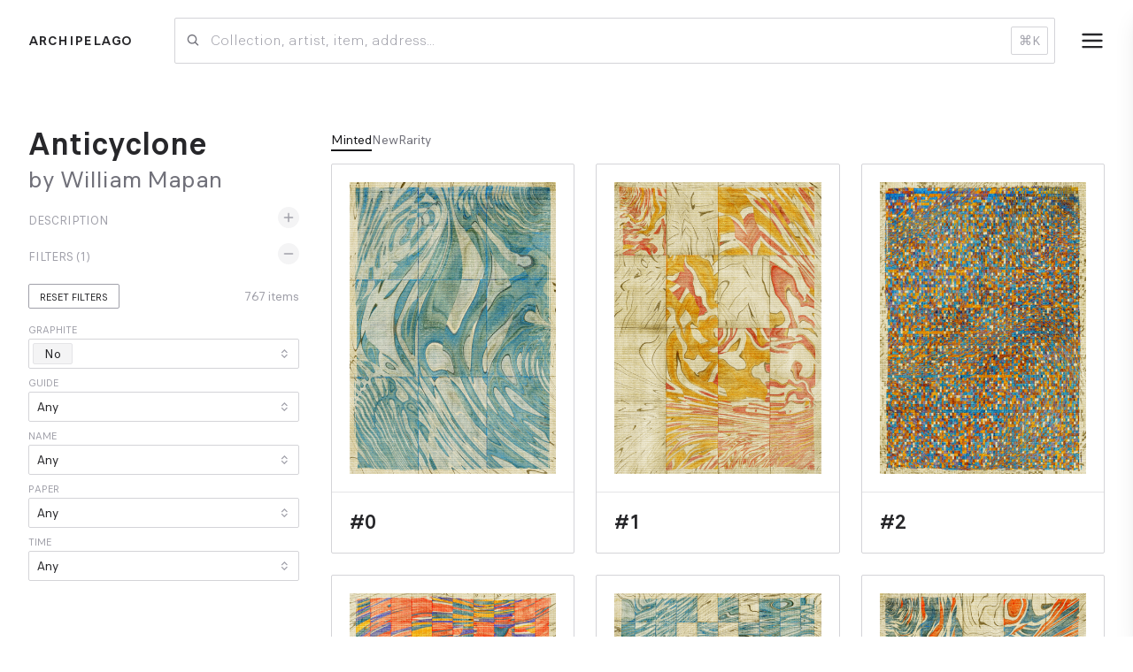

--- FILE ---
content_type: text/html; charset=utf-8
request_url: https://archipelago.art/collections/anticyclone?graphite=no
body_size: 63580
content:
<!DOCTYPE html><html lang="en"><head><script>
(() => {
  function setDark(dark) {
    document.documentElement.classList.toggle('dark', dark);
  }
  const mql = window.matchMedia('(prefers-color-scheme: dark)');
  function updateDark() {
    const fromLocalStorage = localStorage.getItem('theme');
    if (fromLocalStorage != null) {
      setDark(fromLocalStorage === 'dark');
      return;
    }
    setDark(mql.matches);
  }
  mql.addEventListener('change', updateDark);
  window.addEventListener('storage', updateDark);
  updateDark();
})();
</script><link rel="preload" href="/fonts/Finder-Variable.woff2" as="font" type="font/woff2" crossorigin="true"/><link rel="preconnect" href="https://fonts.googleapis.com"/><link rel="preconnect" href="https://fonts.gstatic.com" crossorigin="true"/><link rel="preconnect" href="https://fonts.gstatic.com" crossorigin /><meta name="viewport" content="width=device-width"/><meta charSet="utf-8"/><meta property="twitter:site" content="@archipelago_art"/><meta name="twitter:card" content="summary_large_image"/><meta property="twitter:title" content="Anticyclone by William Mapan | Archipelago"/><meta property="og:title" content="Anticyclone by William Mapan | Archipelago"/><meta property="og:image" content="https://static.archipelago.art/tokens/1200p/artblocks/304/000000"/><meta property="twitter:image" content="https://static.archipelago.art/tokens/social/artblocks/304/000000"/><meta property="og:description" content="Anticyclones are a weather phenomena.
They pierce through darkness to instill peace and calm. Their planetary scale reminds us of how little we are and how powerful they can be.

High pressure, rotation, air flow… The &quot;Anticyclone&quot; series is an artistic exploration and interpretation of those concepts.

The rendering borrows its aesthetics from traditional and organic media like paper and crayons, to lend an analog/archival look.

&quot;Can a computer draw like a human?&quot;
The question is asked and challenged once more through &quot;Anticyclone&quot;.

[Press the left/right keys to explore the different steps building the final image. Bottom/top for the first/last step. Can be intense for your machine]"/><meta property="twitter:description" content="Anticyclones are a weather phenomena.
They pierce through darkness to instill peace and calm. Their planetary scale reminds us of how little we are and how powerful they can be.

High pressure, rotation, air flow… The &quot;Anticyclone&quot; series is an artistic exploration and interpretation of those concepts.

The rendering borrows its aesthetics from traditional and organic media like paper and crayons, to lend an analog/archival look.

&quot;Can a computer draw like a human?&quot;
The question is asked and challenged once more through &quot;Anticyclone&quot;.

[Press the left/right keys to explore the different steps building the final image. Bottom/top for the first/last step. Can be intense for your machine]"/><meta name="description" content="Anticyclones are a weather phenomena.
They pierce through darkness to instill peace and calm. Their planetary scale reminds us of how little we are and how powerful they can be.

High pressure, rotation, air flow… The &quot;Anticyclone&quot; series is an artistic exploration and interpretation of those concepts.

The rendering borrows its aesthetics from traditional and organic media like paper and crayons, to lend an analog/archival look.

&quot;Can a computer draw like a human?&quot;
The question is asked and challenged once more through &quot;Anticyclone&quot;.

[Press the left/right keys to explore the different steps building the final image. Bottom/top for the first/last step. Can be intense for your machine]"/><title>Anticyclone | Archipelago</title><meta name="next-head-count" content="12"/><link rel="preload" href="/_next/static/css/68fb8088fcbb8efb.css" as="style"/><link rel="stylesheet" href="/_next/static/css/68fb8088fcbb8efb.css" data-n-g=""/><noscript data-n-css=""></noscript><script defer="" nomodule="" src="/_next/static/chunks/polyfills-5cd94c89d3acac5f.js"></script><script src="/_next/static/chunks/webpack-ed58237f80949d27.js" defer=""></script><script src="/_next/static/chunks/framework-dc33c0b5493501f0.js" defer=""></script><script src="/_next/static/chunks/main-8edf27b281da0828.js" defer=""></script><script src="/_next/static/chunks/pages/_app-ef37ea70d303cfaa.js" defer=""></script><script src="/_next/static/chunks/828-8558df00c5106ac2.js" defer=""></script><script src="/_next/static/chunks/517-f3365c72c2dede02.js" defer=""></script><script src="/_next/static/chunks/90-99d1d4e16caf0f1b.js" defer=""></script><script src="/_next/static/chunks/339-1dd47b3006a974a1.js" defer=""></script><script src="/_next/static/chunks/432-2c61e4307e57bfb4.js" defer=""></script><script src="/_next/static/chunks/pages/collections/%5Bslug%5D-431865d8b43c6d68.js" defer=""></script><script src="/_next/static/Nbw6JuiRZnO6ssv2d5WMA/_buildManifest.js" defer=""></script><script src="/_next/static/Nbw6JuiRZnO6ssv2d5WMA/_ssgManifest.js" defer=""></script><script src="/_next/static/Nbw6JuiRZnO6ssv2d5WMA/_middlewareManifest.js" defer=""></script><style id="__jsx-2979766058">.search-item.jsx-2979766058{height:90px;position:relative;}.search-image.jsx-2979766058{object-fit:contain;height:70px;width:70px;}</style><style id="__jsx-4075181303">.menu-bg.jsx-4075181303{width:100vw;height:100vh;left:0;top:0;}.menu-wrapper.jsx-4075181303{height:100vh;width:360px;max-width:82vw;top:0;right:-360px;-webkit-transform:translateX(0px);-ms-transform:translateX(0px);transform:translateX(0px);-webkit-transition:all 0.3s ease;transition:all 0.3s ease;}</style><style id="__jsx-3884063403">.trait-name.jsx-3884063403{max-width:205px;overflow:hidden;text-overflow:ellipsis;}@media (max-width:767.9px){.trait-name.jsx-3884063403{width:100%;max-width:67vw;}}.only-button.jsx-3884063403{-webkit-transform:translateY(calc(-50% + 1px));-ms-transform:translateY(calc(-50% + 1px));transform:translateY(calc(-50% + 1px));}</style><style id="__jsx-1470425676">.archi-tooltip.jsx-1470425676{display:none;width:200px;}.archi-badge.jsx-1470425676:hover .archi-tooltip.jsx-1470425676{display:block;}</style><style id="__jsx-3001569438">.image-holder.jsx-3001569438{max-width:100%;-webkit-transition:all 0.15s ease-in-out;transition:all 0.15s ease-in-out;}.image-holder.jsx-3001569438:hover{position:relative;-webkit-transform:translateY(-2px);-ms-transform:translateY(-2px);transform:translateY(-2px);}.grid-container.jsx-3001569438{display:grid;grid-gap:1.5rem;}@media only screen and (max-width:1139.9px){.grid-container.jsx-3001569438{grid-gap:0.75rem;grid-template-columns:repeat(2,1fr);}}@media only screen and (min-width:1140px){.grid-container.jsx-3001569438{grid-template-columns:repeat(3,1fr);}}@media only screen and (min-width:1640px){.grid-container.jsx-3001569438{grid-template-columns:repeat(4,1fr);}}@media only screen and (min-width:2140px){.grid-container.jsx-3001569438{grid-template-columns:repeat(5,1fr);}}@media only screen and (min-width:2440px){.grid-container.jsx-3001569438{grid-template-columns:repeat(6,1fr);}}@media only screen and (min-width:3040px){.grid-container.jsx-3001569438{grid-template-columns:repeat(8,1fr);}}</style><style id="__jsx-1021158694">@media (min-width:768px){.trait-gallery-content.jsx-1021158694{display:-webkit-box;display:-webkit-flex;display:-ms-flexbox;display:flex;}.trait-gallery-sidebar.jsx-1021158694{position:-webkit-sticky;position:sticky;width:330px;top:0;height:100%;}.sidebar-content.jsx-1021158694{width:100%;height:100vh;overflow-y:scroll;-webkit-scrollbar-color:#ccc rgba(255,255,255,0);-moz-scrollbar-color:#ccc rgba(255,255,255,0);-ms-scrollbar-color:#ccc rgba(255,255,255,0);scrollbar-color:#ccc rgba(255,255,255,0);}.trait-gallery-display.jsx-1021158694{margin-left:1rem;width:calc(100vw - 330px - 4rem);}}</style><style data-href="https://fonts.googleapis.com/css2?family=Inter:wght@400;500;700&display=swap">@font-face{font-family:'Inter';font-style:normal;font-weight:400;font-display:swap;src:url(https://fonts.gstatic.com/s/inter/v13/UcCO3FwrK3iLTeHuS_fvQtMwCp50KnMw2boKoduKmMEVuLyfMZs.woff) format('woff')}@font-face{font-family:'Inter';font-style:normal;font-weight:500;font-display:swap;src:url(https://fonts.gstatic.com/s/inter/v13/UcCO3FwrK3iLTeHuS_fvQtMwCp50KnMw2boKoduKmMEVuI6fMZs.woff) format('woff')}@font-face{font-family:'Inter';font-style:normal;font-weight:700;font-display:swap;src:url(https://fonts.gstatic.com/s/inter/v13/UcCO3FwrK3iLTeHuS_fvQtMwCp50KnMw2boKoduKmMEVuFuYMZs.woff) format('woff')}@font-face{font-family:'Inter';font-style:normal;font-weight:400;font-display:swap;src:url(https://fonts.gstatic.com/s/inter/v13/UcC73FwrK3iLTeHuS_fvQtMwCp50KnMa2JL7W0Q5n-wU.woff2) format('woff2');unicode-range:U+0460-052F,U+1C80-1C88,U+20B4,U+2DE0-2DFF,U+A640-A69F,U+FE2E-FE2F}@font-face{font-family:'Inter';font-style:normal;font-weight:400;font-display:swap;src:url(https://fonts.gstatic.com/s/inter/v13/UcC73FwrK3iLTeHuS_fvQtMwCp50KnMa0ZL7W0Q5n-wU.woff2) format('woff2');unicode-range:U+0301,U+0400-045F,U+0490-0491,U+04B0-04B1,U+2116}@font-face{font-family:'Inter';font-style:normal;font-weight:400;font-display:swap;src:url(https://fonts.gstatic.com/s/inter/v13/UcC73FwrK3iLTeHuS_fvQtMwCp50KnMa2ZL7W0Q5n-wU.woff2) format('woff2');unicode-range:U+1F00-1FFF}@font-face{font-family:'Inter';font-style:normal;font-weight:400;font-display:swap;src:url(https://fonts.gstatic.com/s/inter/v13/UcC73FwrK3iLTeHuS_fvQtMwCp50KnMa1pL7W0Q5n-wU.woff2) format('woff2');unicode-range:U+0370-03FF}@font-face{font-family:'Inter';font-style:normal;font-weight:400;font-display:swap;src:url(https://fonts.gstatic.com/s/inter/v13/UcC73FwrK3iLTeHuS_fvQtMwCp50KnMa2pL7W0Q5n-wU.woff2) format('woff2');unicode-range:U+0102-0103,U+0110-0111,U+0128-0129,U+0168-0169,U+01A0-01A1,U+01AF-01B0,U+0300-0301,U+0303-0304,U+0308-0309,U+0323,U+0329,U+1EA0-1EF9,U+20AB}@font-face{font-family:'Inter';font-style:normal;font-weight:400;font-display:swap;src:url(https://fonts.gstatic.com/s/inter/v13/UcC73FwrK3iLTeHuS_fvQtMwCp50KnMa25L7W0Q5n-wU.woff2) format('woff2');unicode-range:U+0100-02AF,U+0304,U+0308,U+0329,U+1E00-1E9F,U+1EF2-1EFF,U+2020,U+20A0-20AB,U+20AD-20CF,U+2113,U+2C60-2C7F,U+A720-A7FF}@font-face{font-family:'Inter';font-style:normal;font-weight:400;font-display:swap;src:url(https://fonts.gstatic.com/s/inter/v13/UcC73FwrK3iLTeHuS_fvQtMwCp50KnMa1ZL7W0Q5nw.woff2) format('woff2');unicode-range:U+0000-00FF,U+0131,U+0152-0153,U+02BB-02BC,U+02C6,U+02DA,U+02DC,U+0304,U+0308,U+0329,U+2000-206F,U+2074,U+20AC,U+2122,U+2191,U+2193,U+2212,U+2215,U+FEFF,U+FFFD}@font-face{font-family:'Inter';font-style:normal;font-weight:500;font-display:swap;src:url(https://fonts.gstatic.com/s/inter/v13/UcC73FwrK3iLTeHuS_fvQtMwCp50KnMa2JL7W0Q5n-wU.woff2) format('woff2');unicode-range:U+0460-052F,U+1C80-1C88,U+20B4,U+2DE0-2DFF,U+A640-A69F,U+FE2E-FE2F}@font-face{font-family:'Inter';font-style:normal;font-weight:500;font-display:swap;src:url(https://fonts.gstatic.com/s/inter/v13/UcC73FwrK3iLTeHuS_fvQtMwCp50KnMa0ZL7W0Q5n-wU.woff2) format('woff2');unicode-range:U+0301,U+0400-045F,U+0490-0491,U+04B0-04B1,U+2116}@font-face{font-family:'Inter';font-style:normal;font-weight:500;font-display:swap;src:url(https://fonts.gstatic.com/s/inter/v13/UcC73FwrK3iLTeHuS_fvQtMwCp50KnMa2ZL7W0Q5n-wU.woff2) format('woff2');unicode-range:U+1F00-1FFF}@font-face{font-family:'Inter';font-style:normal;font-weight:500;font-display:swap;src:url(https://fonts.gstatic.com/s/inter/v13/UcC73FwrK3iLTeHuS_fvQtMwCp50KnMa1pL7W0Q5n-wU.woff2) format('woff2');unicode-range:U+0370-03FF}@font-face{font-family:'Inter';font-style:normal;font-weight:500;font-display:swap;src:url(https://fonts.gstatic.com/s/inter/v13/UcC73FwrK3iLTeHuS_fvQtMwCp50KnMa2pL7W0Q5n-wU.woff2) format('woff2');unicode-range:U+0102-0103,U+0110-0111,U+0128-0129,U+0168-0169,U+01A0-01A1,U+01AF-01B0,U+0300-0301,U+0303-0304,U+0308-0309,U+0323,U+0329,U+1EA0-1EF9,U+20AB}@font-face{font-family:'Inter';font-style:normal;font-weight:500;font-display:swap;src:url(https://fonts.gstatic.com/s/inter/v13/UcC73FwrK3iLTeHuS_fvQtMwCp50KnMa25L7W0Q5n-wU.woff2) format('woff2');unicode-range:U+0100-02AF,U+0304,U+0308,U+0329,U+1E00-1E9F,U+1EF2-1EFF,U+2020,U+20A0-20AB,U+20AD-20CF,U+2113,U+2C60-2C7F,U+A720-A7FF}@font-face{font-family:'Inter';font-style:normal;font-weight:500;font-display:swap;src:url(https://fonts.gstatic.com/s/inter/v13/UcC73FwrK3iLTeHuS_fvQtMwCp50KnMa1ZL7W0Q5nw.woff2) format('woff2');unicode-range:U+0000-00FF,U+0131,U+0152-0153,U+02BB-02BC,U+02C6,U+02DA,U+02DC,U+0304,U+0308,U+0329,U+2000-206F,U+2074,U+20AC,U+2122,U+2191,U+2193,U+2212,U+2215,U+FEFF,U+FFFD}@font-face{font-family:'Inter';font-style:normal;font-weight:700;font-display:swap;src:url(https://fonts.gstatic.com/s/inter/v13/UcC73FwrK3iLTeHuS_fvQtMwCp50KnMa2JL7W0Q5n-wU.woff2) format('woff2');unicode-range:U+0460-052F,U+1C80-1C88,U+20B4,U+2DE0-2DFF,U+A640-A69F,U+FE2E-FE2F}@font-face{font-family:'Inter';font-style:normal;font-weight:700;font-display:swap;src:url(https://fonts.gstatic.com/s/inter/v13/UcC73FwrK3iLTeHuS_fvQtMwCp50KnMa0ZL7W0Q5n-wU.woff2) format('woff2');unicode-range:U+0301,U+0400-045F,U+0490-0491,U+04B0-04B1,U+2116}@font-face{font-family:'Inter';font-style:normal;font-weight:700;font-display:swap;src:url(https://fonts.gstatic.com/s/inter/v13/UcC73FwrK3iLTeHuS_fvQtMwCp50KnMa2ZL7W0Q5n-wU.woff2) format('woff2');unicode-range:U+1F00-1FFF}@font-face{font-family:'Inter';font-style:normal;font-weight:700;font-display:swap;src:url(https://fonts.gstatic.com/s/inter/v13/UcC73FwrK3iLTeHuS_fvQtMwCp50KnMa1pL7W0Q5n-wU.woff2) format('woff2');unicode-range:U+0370-03FF}@font-face{font-family:'Inter';font-style:normal;font-weight:700;font-display:swap;src:url(https://fonts.gstatic.com/s/inter/v13/UcC73FwrK3iLTeHuS_fvQtMwCp50KnMa2pL7W0Q5n-wU.woff2) format('woff2');unicode-range:U+0102-0103,U+0110-0111,U+0128-0129,U+0168-0169,U+01A0-01A1,U+01AF-01B0,U+0300-0301,U+0303-0304,U+0308-0309,U+0323,U+0329,U+1EA0-1EF9,U+20AB}@font-face{font-family:'Inter';font-style:normal;font-weight:700;font-display:swap;src:url(https://fonts.gstatic.com/s/inter/v13/UcC73FwrK3iLTeHuS_fvQtMwCp50KnMa25L7W0Q5n-wU.woff2) format('woff2');unicode-range:U+0100-02AF,U+0304,U+0308,U+0329,U+1E00-1E9F,U+1EF2-1EFF,U+2020,U+20A0-20AB,U+20AD-20CF,U+2113,U+2C60-2C7F,U+A720-A7FF}@font-face{font-family:'Inter';font-style:normal;font-weight:700;font-display:swap;src:url(https://fonts.gstatic.com/s/inter/v13/UcC73FwrK3iLTeHuS_fvQtMwCp50KnMa1ZL7W0Q5nw.woff2) format('woff2');unicode-range:U+0000-00FF,U+0131,U+0152-0153,U+02BB-02BC,U+02C6,U+02DA,U+02DC,U+0304,U+0308,U+0329,U+2000-206F,U+2074,U+20AC,U+2122,U+2191,U+2193,U+2212,U+2215,U+FEFF,U+FFFD}</style></head><body><div id="__next" data-reactroot=""><div class="relative max-w"><div class="min-h-screen pb-[122px]"><div><div class="fixed bottom-12 right-3 z-50 w-full max-w-lg flex flex-col gap-3 justify-center items-center"></div><div class="sm:hidden w-full top-0"><div class="jsx-2979766058 relative !z-40"><input style="margin-bottom:-1px;font-feature-settings:inherit" placeholder="Collection, artist, item, address..." value="" class="jsx-2979766058 border-b sm:border border-gray-300 dark:border-gray-700 focus:border-gray-800 dark:focus:border-gray-400 focus:shadow-lg bg-transparent pr-3 pl-10 py-3 outline-none sm:rounded-sm w-full font-light text-base bg-white "/><svg stroke="currentColor" fill="none" stroke-width="0" viewBox="0 0 24 24" class="absolute left-3 top-1/2 -translate-y-1/2 text-gray-500" height="1em" width="1em" xmlns="http://www.w3.org/2000/svg"><path fill-rule="evenodd" clip-rule="evenodd" d="M18.319 14.4326C20.7628 11.2941 20.542 6.75347 17.6569 3.86829C14.5327 0.744098 9.46734 0.744098 6.34315 3.86829C3.21895 6.99249 3.21895 12.0578 6.34315 15.182C9.22833 18.0672 13.769 18.2879 16.9075 15.8442C16.921 15.8595 16.9351 15.8745 16.9497 15.8891L21.1924 20.1317C21.5829 20.5223 22.2161 20.5223 22.6066 20.1317C22.9971 19.7412 22.9971 19.1081 22.6066 18.7175L18.364 14.4749C18.3493 14.4603 18.3343 14.4462 18.319 14.4326ZM16.2426 5.28251C18.5858 7.62565 18.5858 11.4246 16.2426 13.7678C13.8995 16.1109 10.1005 16.1109 7.75736 13.7678C5.41421 11.4246 5.41421 7.62565 7.75736 5.28251C10.1005 2.93936 13.8995 2.93936 16.2426 5.28251Z" fill="currentColor"></path></svg><span class="jsx-2979766058 invisible sm:visible absolute px-2 py-1 top-1/2 -translate-y-1/2 right-2 text-sm rounded-sm border border-gray-300 dark:border-gray-600 text-gray-400 pointer-events-none"><span class="jsx-2979766058 px-[5px] mr-1 rounded-sm bg-gray-200 dark:bg-gray-700"></span>K</span></div></div><div class="px-3 sm:px-8 py-3 sm:py-5 mb-5 sm:mb-8 flex justify-between items-center"><div><a class="uppercase text-[16px] font-bold tracking-wide" href="/">Archipelago</a></div><div class="hidden sm:flex flex-grow items-center"><div class="jsx-2979766058 relative !z-40 flex-grow ml-12 mr-0"><input style="margin-bottom:-1px;font-feature-settings:inherit" placeholder="Collection, artist, item, address..." value="" class="jsx-2979766058 border-b sm:border border-gray-300 dark:border-gray-700 focus:border-gray-800 dark:focus:border-gray-400 focus:shadow-lg bg-transparent pr-3 pl-10 py-3 outline-none sm:rounded-sm w-full font-light text-base bg-white "/><svg stroke="currentColor" fill="none" stroke-width="0" viewBox="0 0 24 24" class="absolute left-3 top-1/2 -translate-y-1/2 text-gray-500" height="1em" width="1em" xmlns="http://www.w3.org/2000/svg"><path fill-rule="evenodd" clip-rule="evenodd" d="M18.319 14.4326C20.7628 11.2941 20.542 6.75347 17.6569 3.86829C14.5327 0.744098 9.46734 0.744098 6.34315 3.86829C3.21895 6.99249 3.21895 12.0578 6.34315 15.182C9.22833 18.0672 13.769 18.2879 16.9075 15.8442C16.921 15.8595 16.9351 15.8745 16.9497 15.8891L21.1924 20.1317C21.5829 20.5223 22.2161 20.5223 22.6066 20.1317C22.9971 19.7412 22.9971 19.1081 22.6066 18.7175L18.364 14.4749C18.3493 14.4603 18.3343 14.4462 18.319 14.4326ZM16.2426 5.28251C18.5858 7.62565 18.5858 11.4246 16.2426 13.7678C13.8995 16.1109 10.1005 16.1109 7.75736 13.7678C5.41421 11.4246 5.41421 7.62565 7.75736 5.28251C10.1005 2.93936 13.8995 2.93936 16.2426 5.28251Z" fill="currentColor"></path></svg><span class="jsx-2979766058 invisible sm:visible absolute px-2 py-1 top-1/2 -translate-y-1/2 right-2 text-sm rounded-sm border border-gray-300 dark:border-gray-600 text-gray-400 pointer-events-none"><span class="jsx-2979766058 px-[5px] mr-1 rounded-sm bg-gray-200 dark:bg-gray-700"></span>K</span></div></div><div class="flex items-center"><div class="jsx-4075181303"><button class="jsx-4075181303 ml-5 cursor-pointer rounded-full hover:bg-gray-200 dark:hover:bg-gray-800 box-content text-2xl p-2 -mr-2 text-2xl"><svg stroke="currentColor" fill="none" stroke-width="0" viewBox="0 0 24 24" height="1em" width="1em" xmlns="http://www.w3.org/2000/svg"><path d="M2 6C2 5.44772 2.44772 5 3 5H21C21.5523 5 22 5.44772 22 6C22 6.55228 21.5523 7 21 7H3C2.44772 7 2 6.55228 2 6Z" fill="currentColor"></path><path d="M2 12.0322C2 11.4799 2.44772 11.0322 3 11.0322H21C21.5523 11.0322 22 11.4799 22 12.0322C22 12.5845 21.5523 13.0322 21 13.0322H3C2.44772 13.0322 2 12.5845 2 12.0322Z" fill="currentColor"></path><path d="M3 17.0645C2.44772 17.0645 2 17.5122 2 18.0645C2 18.6167 2.44772 19.0645 3 19.0645H21C21.5523 19.0645 22 18.6167 22 18.0645C22 17.5122 21.5523 17.0645 21 17.0645H3Z" fill="currentColor"></path></svg></button><div class="jsx-4075181303 menu-wrapper fixed bg-white dark:bg-gray-800 shadow-xl border-l border-gray-200 dark:border-gray-600 transition z-50"><div class="jsx-4075181303 h-full p-5 sm:px-10 sm:pt-8 hidden"><div class="jsx-4075181303 flex justify-end text-2xl"><button class="jsx-4075181303"><svg stroke="currentColor" fill="none" stroke-width="0" viewBox="0 0 24 24" height="1em" width="1em" xmlns="http://www.w3.org/2000/svg"><path d="M6.2253 4.81108C5.83477 4.42056 5.20161 4.42056 4.81108 4.81108C4.42056 5.20161 4.42056 5.83477 4.81108 6.2253L10.5858 12L4.81114 17.7747C4.42062 18.1652 4.42062 18.7984 4.81114 19.1889C5.20167 19.5794 5.83483 19.5794 6.22535 19.1889L12 13.4142L17.7747 19.1889C18.1652 19.5794 18.7984 19.5794 19.1889 19.1889C19.5794 18.7984 19.5794 18.1652 19.1889 17.7747L13.4142 12L19.189 6.2253C19.5795 5.83477 19.5795 5.20161 19.189 4.81108C18.7985 4.42056 18.1653 4.42056 17.7748 4.81108L12 10.5858L6.2253 4.81108Z" fill="currentColor"></path></svg></button></div><div class="jsx-4075181303 relative flex flex-col h-full min-h-[500px]"><div class="jsx-4075181303 text-right text-xl sm:text-2xl"><ul class="jsx-4075181303 mt-12"><li class="jsx-4075181303 mb-5"><a class="jsx-4075181303 " href="/">Collections</a></li><li class="jsx-4075181303 text-muted text-base mb-1"><a class="jsx-4075181303 hover:text-black dark:hover:text-white" href="/collections/fidenza">Fidenza</a></li><li class="jsx-4075181303 text-muted text-base mb-1"><a class="jsx-4075181303 hover:text-black dark:hover:text-white" href="/collections/chromie-squiggle">Chromie Squiggle</a></li><li class="jsx-4075181303 text-muted text-base mb-1"><a class="jsx-4075181303 hover:text-black dark:hover:text-white" href="/collections/ringers">Ringers</a></li><li class="jsx-4075181303 text-muted text-base mt-5"><a class="jsx-4075181303 hover:text-black dark:hover:text-white" href="/">View all →</a></li></ul></div><div class="jsx-4075181303 absolute bottom-0 -translate-y-1/2 w-full"><div class="jsx-4075181303 flex w-full justify-between items-center pb-12 sm:pb-3"><button class="jsx-4075181303 text-3xl text-gray-400 dark:text-gray-500">...</button><div class="flex gap-x-4 justify-center items-center"><a href="https://discord.gg/jSazajr7JK" class="text-muted hover:text-gray-600 dark:hover:text-gray-500" target="_blank"><span class="sr-only">Discord</span><svg stroke="currentColor" fill="currentColor" stroke-width="0" viewBox="0 0 640 512" class="h-6 w-6" aria-hidden="true" height="1em" width="1em" xmlns="http://www.w3.org/2000/svg"><path d="M524.531,69.836a1.5,1.5,0,0,0-.764-.7A485.065,485.065,0,0,0,404.081,32.03a1.816,1.816,0,0,0-1.923.91,337.461,337.461,0,0,0-14.9,30.6,447.848,447.848,0,0,0-134.426,0,309.541,309.541,0,0,0-15.135-30.6,1.89,1.89,0,0,0-1.924-.91A483.689,483.689,0,0,0,116.085,69.137a1.712,1.712,0,0,0-.788.676C39.068,183.651,18.186,294.69,28.43,404.354a2.016,2.016,0,0,0,.765,1.375A487.666,487.666,0,0,0,176.02,479.918a1.9,1.9,0,0,0,2.063-.676A348.2,348.2,0,0,0,208.12,430.4a1.86,1.86,0,0,0-1.019-2.588,321.173,321.173,0,0,1-45.868-21.853,1.885,1.885,0,0,1-.185-3.126c3.082-2.309,6.166-4.711,9.109-7.137a1.819,1.819,0,0,1,1.9-.256c96.229,43.917,200.41,43.917,295.5,0a1.812,1.812,0,0,1,1.924.233c2.944,2.426,6.027,4.851,9.132,7.16a1.884,1.884,0,0,1-.162,3.126,301.407,301.407,0,0,1-45.89,21.83,1.875,1.875,0,0,0-1,2.611,391.055,391.055,0,0,0,30.014,48.815,1.864,1.864,0,0,0,2.063.7A486.048,486.048,0,0,0,610.7,405.729a1.882,1.882,0,0,0,.765-1.352C623.729,277.594,590.933,167.465,524.531,69.836ZM222.491,337.58c-28.972,0-52.844-26.587-52.844-59.239S193.056,219.1,222.491,219.1c29.665,0,53.306,26.82,52.843,59.239C275.334,310.993,251.924,337.58,222.491,337.58Zm195.38,0c-28.971,0-52.843-26.587-52.843-59.239S388.437,219.1,417.871,219.1c29.667,0,53.307,26.82,52.844,59.239C470.715,310.993,447.538,337.58,417.871,337.58Z"></path></svg></a><a href="https://github.com/archipelago-art" class="text-muted hover:text-gray-600 dark:hover:text-gray-500" target="_blank"><span class="sr-only">Github</span><svg stroke="currentColor" fill="currentColor" stroke-width="0" viewBox="0 0 1024 1024" class="h-6 w-6" aria-hidden="true" height="1em" width="1em" xmlns="http://www.w3.org/2000/svg"><path d="M511.6 76.3C264.3 76.2 64 276.4 64 523.5 64 718.9 189.3 885 363.8 946c23.5 5.9 19.9-10.8 19.9-22.2v-77.5c-135.7 15.9-141.2-73.9-150.3-88.9C215 726 171.5 718 184.5 703c30.9-15.9 62.4 4 98.9 57.9 26.4 39.1 77.9 32.5 104 26 5.7-23.5 17.9-44.5 34.7-60.8-140.6-25.2-199.2-111-199.2-213 0-49.5 16.3-95 48.3-131.7-20.4-60.5 1.9-112.3 4.9-120 58.1-5.2 118.5 41.6 123.2 45.3 33-8.9 70.7-13.6 112.9-13.6 42.4 0 80.2 4.9 113.5 13.9 11.3-8.6 67.3-48.8 121.3-43.9 2.9 7.7 24.7 58.3 5.5 118 32.4 36.8 48.9 82.7 48.9 132.3 0 102.2-59 188.1-200 212.9a127.5 127.5 0 0 1 38.1 91v112.5c.8 9 0 17.9 15 17.9 177.1-59.7 304.6-227 304.6-424.1 0-247.2-200.4-447.3-447.5-447.3z"></path></svg></a><a href="https://twitter.com/archipelago_art" class="text-muted hover:text-gray-600 dark:hover:text-gray-500" target="_blank"><span class="sr-only">Twitter</span><svg stroke="currentColor" fill="currentColor" stroke-width="0" viewBox="0 0 1024 1024" class="h-6 w-6" aria-hidden="true" height="1em" width="1em" xmlns="http://www.w3.org/2000/svg"><path d="M928 254.3c-30.6 13.2-63.9 22.7-98.2 26.4a170.1 170.1 0 0 0 75-94 336.64 336.64 0 0 1-108.2 41.2A170.1 170.1 0 0 0 672 174c-94.5 0-170.5 76.6-170.5 170.6 0 13.2 1.6 26.4 4.2 39.1-141.5-7.4-267.7-75-351.6-178.5a169.32 169.32 0 0 0-23.2 86.1c0 59.2 30.1 111.4 76 142.1a172 172 0 0 1-77.1-21.7v2.1c0 82.9 58.6 151.6 136.7 167.4a180.6 180.6 0 0 1-44.9 5.8c-11.1 0-21.6-1.1-32.2-2.6C211 652 273.9 701.1 348.8 702.7c-58.6 45.9-132 72.9-211.7 72.9-14.3 0-27.5-.5-41.2-2.1C171.5 822 261.2 850 357.8 850 671.4 850 843 590.2 843 364.7c0-7.4 0-14.8-.5-22.2 33.2-24.3 62.3-54.4 85.5-88.2z"></path></svg></a></div></div></div></div></div></div></div></div></div><div class="p-3  sm:px-8 pb-20" style="min-height:70vh"><div class="jsx-1021158694 trait-gallery-content w-full"><div class="jsx-1021158694 trait-gallery-sidebar"><div class="jsx-1021158694 sidebar-content p-0 pt-2 md:pr-5 mb-5 md:pb-20"><h3 class="jsx-1021158694 text-3xl md:text-4xl mb-1 font-bold leading-none">Anticyclone</h3><h3 class="jsx-1021158694 text-xl md:text-2xl text-muted  mb-5">by <!-- -->William Mapan</h3><div><div class="flex justify-between"><h5 class="text-[14px] uppercase text-gray-400 mb-2">Description</h5><button class="text-gray-400 ml-2 rounded-full focus:outline-none bg-gray-100 hover:bg-gray-200 dark:bg-gray-700 dark:hover:bg-gray-600 hover:text-gray-600 dark:hover:text-gray-400 focus:ring-1 focus:ring-black dark:focus:ring-white leading-none" style="transform:translateY(-5px);width:24px;height:24px"><svg stroke="currentColor" fill="none" stroke-width="0" viewBox="0 0 24 24" class="rounded-full cursor-pointer p-1 box-content transition duration-150 leading-none" height="1em" width="1em" xmlns="http://www.w3.org/2000/svg"><path d="M12 4C11.4477 4 11 4.44772 11 5V11H5C4.44772 11 4 11.4477 4 12C4 12.5523 4.44772 13 5 13H11V19C11 19.5523 11.4477 20 12 20C12.5523 20 13 19.5523 13 19V13H19C19.5523 13 20 12.5523 20 12C20 11.4477 19.5523 11 19 11H13V5C13 4.44772 12.5523 4 12 4Z" fill="currentColor"></path></svg></button></div><div id="collapsing-container" class="overflow-y-hidden overflow-x-visible ease-in-out transition-none" style="max-height:0px"><div class="jsx-1021158694 text-gray-600 dark:text-gray-200"><p class="font-sans-plain text-gray-700 dark:text-gray-100 lg:leading-relaxed !text-[14px] lg:!text-[16px] mb-3">Anticyclones are a weather phenomena.</p><p class="font-sans-plain text-gray-700 dark:text-gray-100 lg:leading-relaxed !text-[14px] lg:!text-[16px] mb-3">They pierce through darkness to instill peace and calm. Their planetary scale reminds us of how little we are and how powerful they can be.</p><p class="font-sans-plain text-gray-700 dark:text-gray-100 lg:leading-relaxed !text-[14px] lg:!text-[16px] mb-3">High pressure, rotation, air flow… The &quot;Anticyclone&quot; series is an artistic exploration and interpretation of those concepts.</p><p class="font-sans-plain text-gray-700 dark:text-gray-100 lg:leading-relaxed !text-[14px] lg:!text-[16px] mb-3">The rendering borrows its aesthetics from traditional and organic media like paper and crayons, to lend an analog/archival look.</p><p class="font-sans-plain text-gray-700 dark:text-gray-100 lg:leading-relaxed !text-[14px] lg:!text-[16px] mb-3">&quot;Can a computer draw like a human?&quot;</p><p class="font-sans-plain text-gray-700 dark:text-gray-100 lg:leading-relaxed !text-[14px] lg:!text-[16px] mb-3">The question is asked and challenged once more through &quot;Anticyclone&quot;.</p><p class="font-sans-plain text-gray-700 dark:text-gray-100 lg:leading-relaxed !text-[14px] lg:!text-[16px] mb-3">[Press the left/right keys to explore the different steps building the final image. Bottom/top for the first/last step. Can be intense for your machine]</p></div></div></div><div class="mt-3"><div class="flex justify-between"><h5 class="text-[14px] uppercase text-gray-400 mb-2">Filters</h5><button class="text-gray-400 ml-2 rounded-full focus:outline-none bg-gray-100 hover:bg-gray-200 dark:bg-gray-700 dark:hover:bg-gray-600 hover:text-gray-600 dark:hover:text-gray-400 focus:ring-1 focus:ring-black dark:focus:ring-white leading-none" style="transform:translateY(-5px);width:24px;height:24px"><svg stroke="currentColor" fill="none" stroke-width="0" viewBox="0 0 24 24" class="rounded-full cursor-pointer p-1 box-content transition duration-150 leading-none" height="1em" width="1em" xmlns="http://www.w3.org/2000/svg"><path d="M4 12C4 11.4477 4.44772 11 5 11H19C19.5523 11 20 11.4477 20 12C20 12.5523 19.5523 13 19 13H5C4.44772 13 4 12.5523 4 12Z" fill="currentColor"></path></svg></button></div><div id="collapsing-container" class="overflow-y-hidden overflow-x-visible ease-in-out transition-none" style="max-height:999px"><div class="jsx-1021158694 flex justify-between items-center overflow"><button class="text-center disabled:pointer-events-none px-3 py-1 text-xs rounded-sm relative bg-white dark:bg-transparent border border-gray-400 focus:border-black hover:border-gray-500 dark:border-gray-600 dark:hover:border-white dark:hover:text-white dark:text-gray-200 dark:focus:border-white outline-none focus:outline-none disabled:text-gray-400 dark:disabled:text-gray-600 uppercase my-3"><svg class="absolute top-1/2 left-1/2 -translate-x-1/2 -translate-y-1/2 hidden" xmlns="http://www.w3.org/2000/svg" viewBox="0 44 52 12" width="20" height="20"><circle fill="currentColor" cx="6" cy="50" r="6"><animate attributeName="opacity" dur="1s" values="0;1;0" repeatCount="indefinite" begin="0.1"></animate></circle><circle fill="currentColor" cx="26" cy="50" r="6"><animate attributeName="opacity" dur="1s" values="0;1;0" repeatCount="indefinite" begin="0.2"></animate></circle><circle fill="currentColor" cx="46" cy="50" r="6"><animate attributeName="opacity" dur="1s" values="0;1;0" repeatCount="indefinite" begin="0.3"></animate></circle></svg><span class=""><span style="padding-top:2px" class="jsx-1021158694 inline-block">Reset filters</span></span></button><span class="jsx-1021158694 text-sm ml-3 text-gray-400">800<!-- --> <!-- -->items</span></div><div class="jsx-1021158694"><div class="jsx-3884063403 text-sm mb-1 relative"><label class="jsx-3884063403 text-xs text-gray-400 uppercase">Graphite</label><button class="jsx-3884063403 pr-7 pl-1 py-1 gap-1 border border-1 border-gray-300 dark:border-gray-600 focus:border-gray-600 dark:focus:border-gray-300 rounded-sm relative text-left w-full focus:outline-none flex flex-wrap"><span class="jsx-3884063403 pl-1 border border-transparent">Any</span><svg stroke="currentColor" fill="none" stroke-width="0" viewBox="0 0 24 24" class="absolute right-2 top-1/2 -translate-y-1/2 text-gray-400" height="1em" width="1em" xmlns="http://www.w3.org/2000/svg"><path d="M6 9.65685L7.41421 11.0711L11.6569 6.82843L15.8995 11.0711L17.3137 9.65685L11.6569 4L6 9.65685Z" fill="currentColor"></path><path d="M6 14.4433L7.41421 13.0291L11.6569 17.2717L15.8995 13.0291L17.3137 14.4433L11.6569 20.1001L6 14.4433Z" fill="currentColor"></path></svg></button></div><div class="jsx-3884063403 text-sm mb-1 relative"><label class="jsx-3884063403 text-xs text-gray-400 uppercase">Guide</label><button class="jsx-3884063403 pr-7 pl-1 py-1 gap-1 border border-1 border-gray-300 dark:border-gray-600 focus:border-gray-600 dark:focus:border-gray-300 rounded-sm relative text-left w-full focus:outline-none flex flex-wrap"><span class="jsx-3884063403 pl-1 border border-transparent">Any</span><svg stroke="currentColor" fill="none" stroke-width="0" viewBox="0 0 24 24" class="absolute right-2 top-1/2 -translate-y-1/2 text-gray-400" height="1em" width="1em" xmlns="http://www.w3.org/2000/svg"><path d="M6 9.65685L7.41421 11.0711L11.6569 6.82843L15.8995 11.0711L17.3137 9.65685L11.6569 4L6 9.65685Z" fill="currentColor"></path><path d="M6 14.4433L7.41421 13.0291L11.6569 17.2717L15.8995 13.0291L17.3137 14.4433L11.6569 20.1001L6 14.4433Z" fill="currentColor"></path></svg></button></div><div class="jsx-3884063403 text-sm mb-1 relative"><label class="jsx-3884063403 text-xs text-gray-400 uppercase">Name</label><button class="jsx-3884063403 pr-7 pl-1 py-1 gap-1 border border-1 border-gray-300 dark:border-gray-600 focus:border-gray-600 dark:focus:border-gray-300 rounded-sm relative text-left w-full focus:outline-none flex flex-wrap"><span class="jsx-3884063403 pl-1 border border-transparent">Any</span><svg stroke="currentColor" fill="none" stroke-width="0" viewBox="0 0 24 24" class="absolute right-2 top-1/2 -translate-y-1/2 text-gray-400" height="1em" width="1em" xmlns="http://www.w3.org/2000/svg"><path d="M6 9.65685L7.41421 11.0711L11.6569 6.82843L15.8995 11.0711L17.3137 9.65685L11.6569 4L6 9.65685Z" fill="currentColor"></path><path d="M6 14.4433L7.41421 13.0291L11.6569 17.2717L15.8995 13.0291L17.3137 14.4433L11.6569 20.1001L6 14.4433Z" fill="currentColor"></path></svg></button></div><div class="jsx-3884063403 text-sm mb-1 relative"><label class="jsx-3884063403 text-xs text-gray-400 uppercase">Paper</label><button class="jsx-3884063403 pr-7 pl-1 py-1 gap-1 border border-1 border-gray-300 dark:border-gray-600 focus:border-gray-600 dark:focus:border-gray-300 rounded-sm relative text-left w-full focus:outline-none flex flex-wrap"><span class="jsx-3884063403 pl-1 border border-transparent">Any</span><svg stroke="currentColor" fill="none" stroke-width="0" viewBox="0 0 24 24" class="absolute right-2 top-1/2 -translate-y-1/2 text-gray-400" height="1em" width="1em" xmlns="http://www.w3.org/2000/svg"><path d="M6 9.65685L7.41421 11.0711L11.6569 6.82843L15.8995 11.0711L17.3137 9.65685L11.6569 4L6 9.65685Z" fill="currentColor"></path><path d="M6 14.4433L7.41421 13.0291L11.6569 17.2717L15.8995 13.0291L17.3137 14.4433L11.6569 20.1001L6 14.4433Z" fill="currentColor"></path></svg></button></div><div class="jsx-3884063403 text-sm mb-1 relative"><label class="jsx-3884063403 text-xs text-gray-400 uppercase">Time</label><button class="jsx-3884063403 pr-7 pl-1 py-1 gap-1 border border-1 border-gray-300 dark:border-gray-600 focus:border-gray-600 dark:focus:border-gray-300 rounded-sm relative text-left w-full focus:outline-none flex flex-wrap"><span class="jsx-3884063403 pl-1 border border-transparent">Any</span><svg stroke="currentColor" fill="none" stroke-width="0" viewBox="0 0 24 24" class="absolute right-2 top-1/2 -translate-y-1/2 text-gray-400" height="1em" width="1em" xmlns="http://www.w3.org/2000/svg"><path d="M6 9.65685L7.41421 11.0711L11.6569 6.82843L15.8995 11.0711L17.3137 9.65685L11.6569 4L6 9.65685Z" fill="currentColor"></path><path d="M6 14.4433L7.41421 13.0291L11.6569 17.2717L15.8995 13.0291L17.3137 14.4433L11.6569 20.1001L6 14.4433Z" fill="currentColor"></path></svg></button></div></div></div></div></div></div><div class="jsx-1021158694 trait-gallery-display"><div class="jsx-3001569438 "><div class="jsx-3001569438 flex justify-between items-center sm:items-end"><div class="jsx-3001569438 text-xs sm:text-sm text-muted"><div class="jsx-3001569438 inline-block lg:hidden"><div class="relative inline-block text-left z-30"><span id="headlessui-listbox-button-undefined" aria-haspopup="true" aria-expanded="false"><button class="text-center disabled:pointer-events-none px-3 py-1 text-xs rounded-sm relative bg-white dark:bg-transparent border border-gray-400 focus:border-black hover:border-gray-500 dark:border-gray-600 dark:hover:border-white dark:hover:text-white dark:text-gray-200 dark:focus:border-white outline-none focus:outline-none disabled:text-gray-400 dark:disabled:text-gray-600"><svg class="absolute top-1/2 left-1/2 -translate-x-1/2 -translate-y-1/2 hidden" xmlns="http://www.w3.org/2000/svg" viewBox="0 44 52 12" width="20" height="20"><circle fill="currentColor" cx="6" cy="50" r="6"><animate attributeName="opacity" dur="1s" values="0;1;0" repeatCount="indefinite" begin="0.1"></animate></circle><circle fill="currentColor" cx="26" cy="50" r="6"><animate attributeName="opacity" dur="1s" values="0;1;0" repeatCount="indefinite" begin="0.2"></animate></circle><circle fill="currentColor" cx="46" cy="50" r="6"><animate attributeName="opacity" dur="1s" values="0;1;0" repeatCount="indefinite" begin="0.3"></animate></circle></svg><span class=""><span class="mr-1 text-muted">Sort:</span><span class="text-gray-900 dark:text-white">Minted</span><svg stroke="currentColor" fill="currentColor" stroke-width="0" viewBox="0 0 1024 1024" class="inline-block text-gray-400 dark: ml-2 relative" height="1em" width="1em" xmlns="http://www.w3.org/2000/svg"><path d="M840.4 300H183.6c-19.7 0-30.7 20.8-18.5 35l328.4 380.8c9.4 10.9 27.5 10.9 37 0L858.9 335c12.2-14.2 1.2-35-18.5-35z"></path></svg></span></button></span></div></div><div class="jsx-3001569438 hidden lg:flex justify-between w-full pt-3 gap-2 sm:gap-4"><button class="jsx-3001569438 -mb-[2px] cursor-pointer text-gray-900 dark:text-white border-b-2 border-gray-900 dark:border-white">Minted</button><button class="jsx-3001569438 -mb-[2px] cursor-pointer border-b-2 border-transparent hover:border-gray-900 hover:text-gray-900 dark:hover:text-white dark:hover:border-white">New</button><button class="jsx-3001569438 -mb-[2px] cursor-pointer border-b-2 border-transparent hover:border-gray-900 hover:text-gray-900 dark:hover:text-white dark:hover:border-white">Rarity</button></div></div></div><div class="jsx-3001569438 grid-container pt-4 relative"><a class="jsx-3001569438 image-holder flex flex-col w-full justify-between relative border border-gray-300 dark:border-gray-700 rounded-sm overflow-hidden hover:shadow-xl hover:border-gray-300 dark:hover:border-gray-500 group" href="/collections/anticyclone/0"><div class="jsx-3001569438 flex items-center flex-grow p-2 lg:p-5"><picture class="jsx-3001569438 w-full h-full"><source srcSet="https://static.archipelago.art/tokens/400p/artblocks/304/000000" media="(max-width: 640px)" class="jsx-3001569438"/><source srcSet="https://static.archipelago.art/tokens/800p/artblocks/304/000000" media="(min-width: 2200px)" class="jsx-3001569438"/><img src="https://static.archipelago.art/tokens/600p/artblocks/304/000000" class="transition-opacity duration-300 relative opacity-0 object-contain w-full h-full" width="848.51767392" height="1200"/></picture></div><div class="jsx-3001569438 flex justify-between transition p-2 md:p-5 border-t border-gray-200 dark:border-gray-700 dark:group-hover:border-gray-500"><div class="jsx-1470425676 flex justify-between items-center w-full py-1 sm:py-0"><div class="jsx-1470425676 flex items-end h-full"><span class="jsx-1470425676 inline-block relative text-lg lg:text-xl font-bold leading-none -mb-[1px] lg:mb-0">#0<!-- --> </span></div><div class="jsx-1470425676 flex flex-col justify-end items-end h-full"><div class="jsx-1470425676 flex gap-5"></div></div></div></div></a><a class="jsx-3001569438 image-holder flex flex-col w-full justify-between relative border border-gray-300 dark:border-gray-700 rounded-sm overflow-hidden hover:shadow-xl hover:border-gray-300 dark:hover:border-gray-500 group" href="/collections/anticyclone/1"><div class="jsx-3001569438 flex items-center flex-grow p-2 lg:p-5"><picture class="jsx-3001569438 w-full h-full"><source srcSet="https://static.archipelago.art/tokens/400p/artblocks/304/000001" media="(max-width: 640px)" class="jsx-3001569438"/><source srcSet="https://static.archipelago.art/tokens/800p/artblocks/304/000001" media="(min-width: 2200px)" class="jsx-3001569438"/><img src="https://static.archipelago.art/tokens/600p/artblocks/304/000001" class="transition-opacity duration-300 relative opacity-0 object-contain w-full h-full" width="848.51767392" height="1200"/></picture></div><div class="jsx-3001569438 flex justify-between transition p-2 md:p-5 border-t border-gray-200 dark:border-gray-700 dark:group-hover:border-gray-500"><div class="jsx-1470425676 flex justify-between items-center w-full py-1 sm:py-0"><div class="jsx-1470425676 flex items-end h-full"><span class="jsx-1470425676 inline-block relative text-lg lg:text-xl font-bold leading-none -mb-[1px] lg:mb-0">#1<!-- --> </span></div><div class="jsx-1470425676 flex flex-col justify-end items-end h-full"><div class="jsx-1470425676 flex gap-5"></div></div></div></div></a><a class="jsx-3001569438 image-holder flex flex-col w-full justify-between relative border border-gray-300 dark:border-gray-700 rounded-sm overflow-hidden hover:shadow-xl hover:border-gray-300 dark:hover:border-gray-500 group" href="/collections/anticyclone/2"><div class="jsx-3001569438 flex items-center flex-grow p-2 lg:p-5"><picture class="jsx-3001569438 w-full h-full"><source srcSet="https://static.archipelago.art/tokens/400p/artblocks/304/000002" media="(max-width: 640px)" class="jsx-3001569438"/><source srcSet="https://static.archipelago.art/tokens/800p/artblocks/304/000002" media="(min-width: 2200px)" class="jsx-3001569438"/><img src="https://static.archipelago.art/tokens/600p/artblocks/304/000002" class="transition-opacity duration-300 relative opacity-0 object-contain w-full h-full" width="848.51767392" height="1200"/></picture></div><div class="jsx-3001569438 flex justify-between transition p-2 md:p-5 border-t border-gray-200 dark:border-gray-700 dark:group-hover:border-gray-500"><div class="jsx-1470425676 flex justify-between items-center w-full py-1 sm:py-0"><div class="jsx-1470425676 flex items-end h-full"><span class="jsx-1470425676 inline-block relative text-lg lg:text-xl font-bold leading-none -mb-[1px] lg:mb-0">#2<!-- --> </span></div><div class="jsx-1470425676 flex flex-col justify-end items-end h-full"><div class="jsx-1470425676 flex gap-5"></div></div></div></div></a><a class="jsx-3001569438 image-holder flex flex-col w-full justify-between relative border border-gray-300 dark:border-gray-700 rounded-sm overflow-hidden hover:shadow-xl hover:border-gray-300 dark:hover:border-gray-500 group" href="/collections/anticyclone/3"><div class="jsx-3001569438 flex items-center flex-grow p-2 lg:p-5"><picture class="jsx-3001569438 w-full h-full"><source srcSet="https://static.archipelago.art/tokens/400p/artblocks/304/000003" media="(max-width: 640px)" class="jsx-3001569438"/><source srcSet="https://static.archipelago.art/tokens/800p/artblocks/304/000003" media="(min-width: 2200px)" class="jsx-3001569438"/><img src="https://static.archipelago.art/tokens/600p/artblocks/304/000003" class="transition-opacity duration-300 relative opacity-0 object-contain w-full h-full" width="848.51767392" height="1200"/></picture></div><div class="jsx-3001569438 flex justify-between transition p-2 md:p-5 border-t border-gray-200 dark:border-gray-700 dark:group-hover:border-gray-500"><div class="jsx-1470425676 flex justify-between items-center w-full py-1 sm:py-0"><div class="jsx-1470425676 flex items-end h-full"><span class="jsx-1470425676 inline-block relative text-lg lg:text-xl font-bold leading-none -mb-[1px] lg:mb-0">#3<!-- --> </span></div><div class="jsx-1470425676 flex flex-col justify-end items-end h-full"><div class="jsx-1470425676 flex gap-5"></div></div></div></div></a><a class="jsx-3001569438 image-holder flex flex-col w-full justify-between relative border border-gray-300 dark:border-gray-700 rounded-sm overflow-hidden hover:shadow-xl hover:border-gray-300 dark:hover:border-gray-500 group" href="/collections/anticyclone/4"><div class="jsx-3001569438 flex items-center flex-grow p-2 lg:p-5"><picture class="jsx-3001569438 w-full h-full"><source srcSet="https://static.archipelago.art/tokens/400p/artblocks/304/000004" media="(max-width: 640px)" class="jsx-3001569438"/><source srcSet="https://static.archipelago.art/tokens/800p/artblocks/304/000004" media="(min-width: 2200px)" class="jsx-3001569438"/><img src="https://static.archipelago.art/tokens/600p/artblocks/304/000004" class="transition-opacity duration-300 relative opacity-0 object-contain w-full h-full" width="848.51767392" height="1200"/></picture></div><div class="jsx-3001569438 flex justify-between transition p-2 md:p-5 border-t border-gray-200 dark:border-gray-700 dark:group-hover:border-gray-500"><div class="jsx-1470425676 flex justify-between items-center w-full py-1 sm:py-0"><div class="jsx-1470425676 flex items-end h-full"><span class="jsx-1470425676 inline-block relative text-lg lg:text-xl font-bold leading-none -mb-[1px] lg:mb-0">#4<!-- --> </span></div><div class="jsx-1470425676 flex flex-col justify-end items-end h-full"><div class="jsx-1470425676 flex gap-5"></div></div></div></div></a><a class="jsx-3001569438 image-holder flex flex-col w-full justify-between relative border border-gray-300 dark:border-gray-700 rounded-sm overflow-hidden hover:shadow-xl hover:border-gray-300 dark:hover:border-gray-500 group" href="/collections/anticyclone/5"><div class="jsx-3001569438 flex items-center flex-grow p-2 lg:p-5"><picture class="jsx-3001569438 w-full h-full"><source srcSet="https://static.archipelago.art/tokens/400p/artblocks/304/000005" media="(max-width: 640px)" class="jsx-3001569438"/><source srcSet="https://static.archipelago.art/tokens/800p/artblocks/304/000005" media="(min-width: 2200px)" class="jsx-3001569438"/><img src="https://static.archipelago.art/tokens/600p/artblocks/304/000005" class="transition-opacity duration-300 relative opacity-0 object-contain w-full h-full" width="848.51767392" height="1200"/></picture></div><div class="jsx-3001569438 flex justify-between transition p-2 md:p-5 border-t border-gray-200 dark:border-gray-700 dark:group-hover:border-gray-500"><div class="jsx-1470425676 flex justify-between items-center w-full py-1 sm:py-0"><div class="jsx-1470425676 flex items-end h-full"><span class="jsx-1470425676 inline-block relative text-lg lg:text-xl font-bold leading-none -mb-[1px] lg:mb-0">#5<!-- --> </span></div><div class="jsx-1470425676 flex flex-col justify-end items-end h-full"><div class="jsx-1470425676 flex gap-5"></div></div></div></div></a><a class="jsx-3001569438 image-holder flex flex-col w-full justify-between relative border border-gray-300 dark:border-gray-700 rounded-sm overflow-hidden hover:shadow-xl hover:border-gray-300 dark:hover:border-gray-500 group" href="/collections/anticyclone/6"><div class="jsx-3001569438 flex items-center flex-grow p-2 lg:p-5"><picture class="jsx-3001569438 w-full h-full"><source srcSet="https://static.archipelago.art/tokens/400p/artblocks/304/000006" media="(max-width: 640px)" class="jsx-3001569438"/><source srcSet="https://static.archipelago.art/tokens/800p/artblocks/304/000006" media="(min-width: 2200px)" class="jsx-3001569438"/><img src="https://static.archipelago.art/tokens/600p/artblocks/304/000006" class="transition-opacity duration-300 relative opacity-0 object-contain w-full h-full" width="848.51767392" height="1200"/></picture></div><div class="jsx-3001569438 flex justify-between transition p-2 md:p-5 border-t border-gray-200 dark:border-gray-700 dark:group-hover:border-gray-500"><div class="jsx-1470425676 flex justify-between items-center w-full py-1 sm:py-0"><div class="jsx-1470425676 flex items-end h-full"><span class="jsx-1470425676 inline-block relative text-lg lg:text-xl font-bold leading-none -mb-[1px] lg:mb-0">#6<!-- --> </span></div><div class="jsx-1470425676 flex flex-col justify-end items-end h-full"><div class="jsx-1470425676 flex gap-5"></div></div></div></div></a><a class="jsx-3001569438 image-holder flex flex-col w-full justify-between relative border border-gray-300 dark:border-gray-700 rounded-sm overflow-hidden hover:shadow-xl hover:border-gray-300 dark:hover:border-gray-500 group" href="/collections/anticyclone/7"><div class="jsx-3001569438 flex items-center flex-grow p-2 lg:p-5"><picture class="jsx-3001569438 w-full h-full"><source srcSet="https://static.archipelago.art/tokens/400p/artblocks/304/000007" media="(max-width: 640px)" class="jsx-3001569438"/><source srcSet="https://static.archipelago.art/tokens/800p/artblocks/304/000007" media="(min-width: 2200px)" class="jsx-3001569438"/><img src="https://static.archipelago.art/tokens/600p/artblocks/304/000007" class="transition-opacity duration-300 relative opacity-0 object-contain w-full h-full" width="848.51767392" height="1200"/></picture></div><div class="jsx-3001569438 flex justify-between transition p-2 md:p-5 border-t border-gray-200 dark:border-gray-700 dark:group-hover:border-gray-500"><div class="jsx-1470425676 flex justify-between items-center w-full py-1 sm:py-0"><div class="jsx-1470425676 flex items-end h-full"><span class="jsx-1470425676 inline-block relative text-lg lg:text-xl font-bold leading-none -mb-[1px] lg:mb-0">#7<!-- --> </span></div><div class="jsx-1470425676 flex flex-col justify-end items-end h-full"><div class="jsx-1470425676 flex gap-5"></div></div></div></div></a><a class="jsx-3001569438 image-holder flex flex-col w-full justify-between relative border border-gray-300 dark:border-gray-700 rounded-sm overflow-hidden hover:shadow-xl hover:border-gray-300 dark:hover:border-gray-500 group" href="/collections/anticyclone/8"><div class="jsx-3001569438 flex items-center flex-grow p-2 lg:p-5"><picture class="jsx-3001569438 w-full h-full"><source srcSet="https://static.archipelago.art/tokens/400p/artblocks/304/000008" media="(max-width: 640px)" class="jsx-3001569438"/><source srcSet="https://static.archipelago.art/tokens/800p/artblocks/304/000008" media="(min-width: 2200px)" class="jsx-3001569438"/><img src="https://static.archipelago.art/tokens/600p/artblocks/304/000008" class="transition-opacity duration-300 relative opacity-0 object-contain w-full h-full" width="848.51767392" height="1200"/></picture></div><div class="jsx-3001569438 flex justify-between transition p-2 md:p-5 border-t border-gray-200 dark:border-gray-700 dark:group-hover:border-gray-500"><div class="jsx-1470425676 flex justify-between items-center w-full py-1 sm:py-0"><div class="jsx-1470425676 flex items-end h-full"><span class="jsx-1470425676 inline-block relative text-lg lg:text-xl font-bold leading-none -mb-[1px] lg:mb-0">#8<!-- --> </span></div><div class="jsx-1470425676 flex flex-col justify-end items-end h-full"><div class="jsx-1470425676 flex gap-5"></div></div></div></div></a><a class="jsx-3001569438 image-holder flex flex-col w-full justify-between relative border border-gray-300 dark:border-gray-700 rounded-sm overflow-hidden hover:shadow-xl hover:border-gray-300 dark:hover:border-gray-500 group" href="/collections/anticyclone/9"><div class="jsx-3001569438 flex items-center flex-grow p-2 lg:p-5"><picture class="jsx-3001569438 w-full h-full"><source srcSet="https://static.archipelago.art/tokens/400p/artblocks/304/000009" media="(max-width: 640px)" class="jsx-3001569438"/><source srcSet="https://static.archipelago.art/tokens/800p/artblocks/304/000009" media="(min-width: 2200px)" class="jsx-3001569438"/><img src="https://static.archipelago.art/tokens/600p/artblocks/304/000009" class="transition-opacity duration-300 relative opacity-0 object-contain w-full h-full" width="848.51767392" height="1200"/></picture></div><div class="jsx-3001569438 flex justify-between transition p-2 md:p-5 border-t border-gray-200 dark:border-gray-700 dark:group-hover:border-gray-500"><div class="jsx-1470425676 flex justify-between items-center w-full py-1 sm:py-0"><div class="jsx-1470425676 flex items-end h-full"><span class="jsx-1470425676 inline-block relative text-lg lg:text-xl font-bold leading-none -mb-[1px] lg:mb-0">#9<!-- --> </span></div><div class="jsx-1470425676 flex flex-col justify-end items-end h-full"><div class="jsx-1470425676 flex gap-5"></div></div></div></div></a><a class="jsx-3001569438 image-holder flex flex-col w-full justify-between relative border border-gray-300 dark:border-gray-700 rounded-sm overflow-hidden hover:shadow-xl hover:border-gray-300 dark:hover:border-gray-500 group" href="/collections/anticyclone/10"><div class="jsx-3001569438 flex items-center flex-grow p-2 lg:p-5"><picture class="jsx-3001569438 w-full h-full"><source srcSet="https://static.archipelago.art/tokens/400p/artblocks/304/000010" media="(max-width: 640px)" class="jsx-3001569438"/><source srcSet="https://static.archipelago.art/tokens/800p/artblocks/304/000010" media="(min-width: 2200px)" class="jsx-3001569438"/><img src="https://static.archipelago.art/tokens/600p/artblocks/304/000010" class="transition-opacity duration-300 relative opacity-0 object-contain w-full h-full" width="848.51767392" height="1200"/></picture></div><div class="jsx-3001569438 flex justify-between transition p-2 md:p-5 border-t border-gray-200 dark:border-gray-700 dark:group-hover:border-gray-500"><div class="jsx-1470425676 flex justify-between items-center w-full py-1 sm:py-0"><div class="jsx-1470425676 flex items-end h-full"><span class="jsx-1470425676 inline-block relative text-lg lg:text-xl font-bold leading-none -mb-[1px] lg:mb-0">#10<!-- --> </span></div><div class="jsx-1470425676 flex flex-col justify-end items-end h-full"><div class="jsx-1470425676 flex gap-5"></div></div></div></div></a><a class="jsx-3001569438 image-holder flex flex-col w-full justify-between relative border border-gray-300 dark:border-gray-700 rounded-sm overflow-hidden hover:shadow-xl hover:border-gray-300 dark:hover:border-gray-500 group" href="/collections/anticyclone/11"><div class="jsx-3001569438 flex items-center flex-grow p-2 lg:p-5"><picture class="jsx-3001569438 w-full h-full"><source srcSet="https://static.archipelago.art/tokens/400p/artblocks/304/000011" media="(max-width: 640px)" class="jsx-3001569438"/><source srcSet="https://static.archipelago.art/tokens/800p/artblocks/304/000011" media="(min-width: 2200px)" class="jsx-3001569438"/><img src="https://static.archipelago.art/tokens/600p/artblocks/304/000011" class="transition-opacity duration-300 relative opacity-0 object-contain w-full h-full" width="848.51767392" height="1200"/></picture></div><div class="jsx-3001569438 flex justify-between transition p-2 md:p-5 border-t border-gray-200 dark:border-gray-700 dark:group-hover:border-gray-500"><div class="jsx-1470425676 flex justify-between items-center w-full py-1 sm:py-0"><div class="jsx-1470425676 flex items-end h-full"><span class="jsx-1470425676 inline-block relative text-lg lg:text-xl font-bold leading-none -mb-[1px] lg:mb-0">#11<!-- --> </span></div><div class="jsx-1470425676 flex flex-col justify-end items-end h-full"><div class="jsx-1470425676 flex gap-5"></div></div></div></div></a></div></div></div></div></div><footer class="bg-gray-100 dark:bg-gray-800 absolute bottom-0 w-full"><div class="mx-auto p-8 md:py-10 px-4 sm:px-6 md:flex md:items-center md:justify-between lg:px-8"><div class="flex gap-x-4 justify-center items-center md:order-2"><a href="https://discord.gg/jSazajr7JK" class="text-muted hover:text-gray-600 dark:hover:text-gray-500" target="_blank"><span class="sr-only">Discord</span><svg stroke="currentColor" fill="currentColor" stroke-width="0" viewBox="0 0 640 512" class="h-6 w-6" aria-hidden="true" height="1em" width="1em" xmlns="http://www.w3.org/2000/svg"><path d="M524.531,69.836a1.5,1.5,0,0,0-.764-.7A485.065,485.065,0,0,0,404.081,32.03a1.816,1.816,0,0,0-1.923.91,337.461,337.461,0,0,0-14.9,30.6,447.848,447.848,0,0,0-134.426,0,309.541,309.541,0,0,0-15.135-30.6,1.89,1.89,0,0,0-1.924-.91A483.689,483.689,0,0,0,116.085,69.137a1.712,1.712,0,0,0-.788.676C39.068,183.651,18.186,294.69,28.43,404.354a2.016,2.016,0,0,0,.765,1.375A487.666,487.666,0,0,0,176.02,479.918a1.9,1.9,0,0,0,2.063-.676A348.2,348.2,0,0,0,208.12,430.4a1.86,1.86,0,0,0-1.019-2.588,321.173,321.173,0,0,1-45.868-21.853,1.885,1.885,0,0,1-.185-3.126c3.082-2.309,6.166-4.711,9.109-7.137a1.819,1.819,0,0,1,1.9-.256c96.229,43.917,200.41,43.917,295.5,0a1.812,1.812,0,0,1,1.924.233c2.944,2.426,6.027,4.851,9.132,7.16a1.884,1.884,0,0,1-.162,3.126,301.407,301.407,0,0,1-45.89,21.83,1.875,1.875,0,0,0-1,2.611,391.055,391.055,0,0,0,30.014,48.815,1.864,1.864,0,0,0,2.063.7A486.048,486.048,0,0,0,610.7,405.729a1.882,1.882,0,0,0,.765-1.352C623.729,277.594,590.933,167.465,524.531,69.836ZM222.491,337.58c-28.972,0-52.844-26.587-52.844-59.239S193.056,219.1,222.491,219.1c29.665,0,53.306,26.82,52.843,59.239C275.334,310.993,251.924,337.58,222.491,337.58Zm195.38,0c-28.971,0-52.843-26.587-52.843-59.239S388.437,219.1,417.871,219.1c29.667,0,53.307,26.82,52.844,59.239C470.715,310.993,447.538,337.58,417.871,337.58Z"></path></svg></a><a href="https://github.com/archipelago-art" class="text-muted hover:text-gray-600 dark:hover:text-gray-500" target="_blank"><span class="sr-only">Github</span><svg stroke="currentColor" fill="currentColor" stroke-width="0" viewBox="0 0 1024 1024" class="h-6 w-6" aria-hidden="true" height="1em" width="1em" xmlns="http://www.w3.org/2000/svg"><path d="M511.6 76.3C264.3 76.2 64 276.4 64 523.5 64 718.9 189.3 885 363.8 946c23.5 5.9 19.9-10.8 19.9-22.2v-77.5c-135.7 15.9-141.2-73.9-150.3-88.9C215 726 171.5 718 184.5 703c30.9-15.9 62.4 4 98.9 57.9 26.4 39.1 77.9 32.5 104 26 5.7-23.5 17.9-44.5 34.7-60.8-140.6-25.2-199.2-111-199.2-213 0-49.5 16.3-95 48.3-131.7-20.4-60.5 1.9-112.3 4.9-120 58.1-5.2 118.5 41.6 123.2 45.3 33-8.9 70.7-13.6 112.9-13.6 42.4 0 80.2 4.9 113.5 13.9 11.3-8.6 67.3-48.8 121.3-43.9 2.9 7.7 24.7 58.3 5.5 118 32.4 36.8 48.9 82.7 48.9 132.3 0 102.2-59 188.1-200 212.9a127.5 127.5 0 0 1 38.1 91v112.5c.8 9 0 17.9 15 17.9 177.1-59.7 304.6-227 304.6-424.1 0-247.2-200.4-447.3-447.5-447.3z"></path></svg></a><a href="https://twitter.com/archipelago_art" class="text-muted hover:text-gray-600 dark:hover:text-gray-500" target="_blank"><span class="sr-only">Twitter</span><svg stroke="currentColor" fill="currentColor" stroke-width="0" viewBox="0 0 1024 1024" class="h-6 w-6" aria-hidden="true" height="1em" width="1em" xmlns="http://www.w3.org/2000/svg"><path d="M928 254.3c-30.6 13.2-63.9 22.7-98.2 26.4a170.1 170.1 0 0 0 75-94 336.64 336.64 0 0 1-108.2 41.2A170.1 170.1 0 0 0 672 174c-94.5 0-170.5 76.6-170.5 170.6 0 13.2 1.6 26.4 4.2 39.1-141.5-7.4-267.7-75-351.6-178.5a169.32 169.32 0 0 0-23.2 86.1c0 59.2 30.1 111.4 76 142.1a172 172 0 0 1-77.1-21.7v2.1c0 82.9 58.6 151.6 136.7 167.4a180.6 180.6 0 0 1-44.9 5.8c-11.1 0-21.6-1.1-32.2-2.6C211 652 273.9 701.1 348.8 702.7c-58.6 45.9-132 72.9-211.7 72.9-14.3 0-27.5-.5-41.2-2.1C171.5 822 261.2 850 357.8 850 671.4 850 843 590.2 843 364.7c0-7.4 0-14.8-.5-22.2 33.2-24.3 62.3-54.4 85.5-88.2z"></path></svg></a></div><div class="mt-5 md:mt-0 md:order-1 text-muted text-center md:text-left relative"><p class="text-base">Archipelago Art <!-- -->2026</p><a class="absolute sm:inline-block -bottom-5 left-1/2 -translate-x-1/2 sm:left-0 sm:translate-x-0 text-sm text-gray-400 dark:text-gray-500 border-b border-transparent hover:border-gray-400 dark:hover:border-gray-500 leading-none" href="/tos">Terms of Service</a></div></div></footer></div></div></div></div><script id="__NEXT_DATA__" type="application/json">{"props":{"pageProps":{"collectionInfo":{"projectId":"684637142095001907","slug":"anticyclone","artblocksProjectIndex":304,"imageUrlTemplate":"https://img.archipelago.art/artblocks/{sz}/304/{hi}/{lo}","name":"Anticyclone","artistName":"William Mapan","description":"Anticyclones are a weather phenomena.\nThey pierce through darkness to instill peace and calm. Their planetary scale reminds us of how little we are and how powerful they can be.\n\nHigh pressure, rotation, air flow… The \"Anticyclone\" series is an artistic exploration and interpretation of those concepts.\n\nThe rendering borrows its aesthetics from traditional and organic media like paper and crayons, to lend an analog/archival look.\n\n\"Can a computer draw like a human?\"\nThe question is asked and challenged once more through \"Anticyclone\".\n\n[Press the left/right keys to explore the different steps building the final image. Bottom/top for the first/last step. Can be intense for your machine]","aspectRatio":0.7070980616,"numTokens":800,"maxInvocations":800,"tokenContract":"0xa7d8d9ef8D8Ce8992Df33D8b8CF4Aebabd5bD270","fees":[{"target":"0x1fC12C9f68A6B0633Ba5897A40A8e61ed9274dC9","micros":5000,"static":true,"includeInOrders":false},{"target":"0xA76456bb6aBC50FB38e17c042026bc27a95C3314","micros":5000,"static":true},{"target":"0x8A3F65eF24021D401815792c4B65676FBF90663c","micros":75000,"static":false}]},"tokens":[{"tokenId":"396406769948697305","tokenIndex":0,"onChainTokenId":"304000000","ask":{},"bid":{},"aspectRatio":0.7070980616,"lastSale":null,"rarityRank":686},{"tokenId":"396446810605358078","tokenIndex":1,"onChainTokenId":"304000001","ask":{},"bid":{},"aspectRatio":0.7070980616,"lastSale":null,"rarityRank":530},{"tokenId":"396446810600385547","tokenIndex":2,"onChainTokenId":"304000002","ask":{},"bid":{},"aspectRatio":0.7070980616,"lastSale":null,"rarityRank":37},{"tokenId":"396446853816061942","tokenIndex":3,"onChainTokenId":"304000003","ask":{},"bid":{},"aspectRatio":0.7070980616,"lastSale":null,"rarityRank":213},{"tokenId":"396446887929926751","tokenIndex":4,"onChainTokenId":"304000004","ask":{},"bid":{},"aspectRatio":0.7070980616,"lastSale":null,"rarityRank":219},{"tokenId":"396446887929739907","tokenIndex":5,"onChainTokenId":"304000005","ask":{},"bid":{},"aspectRatio":0.7070980616,"lastSale":null,"rarityRank":734},{"tokenId":"396446910998149770","tokenIndex":6,"onChainTokenId":"304000006","ask":{},"bid":{},"aspectRatio":0.7070980616,"lastSale":null,"rarityRank":293},{"tokenId":"396446907580291904","tokenIndex":7,"onChainTokenId":"304000007","ask":{},"bid":{},"aspectRatio":0.7070980616,"lastSale":null,"rarityRank":734},{"tokenId":"396446908107627181","tokenIndex":8,"onChainTokenId":"304000008","ask":{},"bid":{},"aspectRatio":0.7070980616,"lastSale":null,"rarityRank":716},{"tokenId":"396446908102236681","tokenIndex":9,"onChainTokenId":"304000009","ask":{},"bid":{},"aspectRatio":0.7070980616,"lastSale":null,"rarityRank":284},{"tokenId":"396446908102472535","tokenIndex":10,"onChainTokenId":"304000010","ask":{},"bid":{},"aspectRatio":0.7070980616,"lastSale":null,"rarityRank":716},{"tokenId":"396446908102847642","tokenIndex":11,"onChainTokenId":"304000011","ask":{},"bid":{},"aspectRatio":0.7070980616,"lastSale":null,"rarityRank":42},{"tokenId":"396446908101594165","tokenIndex":12,"onChainTokenId":"304000012","ask":{},"bid":{},"aspectRatio":0.7070980616,"lastSale":null,"rarityRank":670},{"tokenId":"396446914672927210","tokenIndex":13,"onChainTokenId":"304000013","ask":{},"bid":{},"aspectRatio":0.7070980616,"lastSale":null,"rarityRank":458},{"tokenId":"396446910997955703","tokenIndex":14,"onChainTokenId":"304000014","ask":{},"bid":{},"aspectRatio":0.7070980616,"lastSale":null,"rarityRank":10},{"tokenId":"396446914674006243","tokenIndex":15,"onChainTokenId":"304000015","ask":{},"bid":{},"aspectRatio":0.7070980616,"lastSale":null,"rarityRank":293},{"tokenId":"396446914672730920","tokenIndex":16,"onChainTokenId":"304000016","ask":{},"bid":{},"aspectRatio":0.7070980616,"lastSale":null,"rarityRank":770},{"tokenId":"396446914673029998","tokenIndex":17,"onChainTokenId":"304000017","ask":{},"bid":{},"aspectRatio":0.7070980616,"lastSale":null,"rarityRank":542},{"tokenId":"396446915190928965","tokenIndex":18,"onChainTokenId":"304000018","ask":{},"bid":{},"aspectRatio":0.7070980616,"lastSale":null,"rarityRank":42},{"tokenId":"396446914672976174","tokenIndex":19,"onChainTokenId":"304000019","ask":{},"bid":{},"aspectRatio":0.7070980616,"lastSale":null,"rarityRank":274},{"tokenId":"396446914673729449","tokenIndex":20,"onChainTokenId":"304000020","ask":{},"bid":{},"aspectRatio":0.7070980616,"lastSale":null,"rarityRank":509},{"tokenId":"396446916497118083","tokenIndex":21,"onChainTokenId":"304000021","ask":{},"bid":{},"aspectRatio":0.7070980616,"lastSale":null,"rarityRank":114},{"tokenId":"396446916497926335","tokenIndex":22,"onChainTokenId":"304000022","ask":{},"bid":{},"aspectRatio":0.7070980616,"lastSale":null,"rarityRank":722},{"tokenId":"396446916501891250","tokenIndex":23,"onChainTokenId":"304000023","ask":{},"bid":{},"aspectRatio":0.7070980616,"lastSale":null,"rarityRank":513},{"tokenId":"396446916501062839","tokenIndex":24,"onChainTokenId":"304000024","ask":{},"bid":{},"aspectRatio":0.7070980616,"lastSale":null,"rarityRank":324},{"tokenId":"396446917577628957","tokenIndex":25,"onChainTokenId":"304000025","ask":{},"bid":{},"aspectRatio":0.7070980616,"lastSale":null,"rarityRank":356},{"tokenId":"396446917547855521","tokenIndex":26,"onChainTokenId":"304000026","ask":{},"bid":{},"aspectRatio":0.7070980616,"lastSale":null,"rarityRank":609},{"tokenId":"396446917547860044","tokenIndex":27,"onChainTokenId":"304000027","ask":{},"bid":{},"aspectRatio":0.7070980616,"lastSale":null,"rarityRank":649},{"tokenId":"396446917548668441","tokenIndex":28,"onChainTokenId":"304000028","ask":{},"bid":{},"aspectRatio":0.7070980616,"lastSale":null,"rarityRank":243},{"tokenId":"396446917548141229","tokenIndex":29,"onChainTokenId":"304000029","ask":{},"bid":{},"aspectRatio":0.7070980616,"lastSale":null,"rarityRank":730},{"tokenId":"396446917550873091","tokenIndex":30,"onChainTokenId":"304000030","ask":{},"bid":{},"aspectRatio":0.7070980616,"lastSale":null,"rarityRank":658},{"tokenId":"396446920451146223","tokenIndex":31,"onChainTokenId":"304000031","ask":{},"bid":{},"aspectRatio":0.7070980616,"lastSale":null,"rarityRank":183},{"tokenId":"396446920451995713","tokenIndex":32,"onChainTokenId":"304000032","ask":{},"bid":{},"aspectRatio":0.7070980616,"lastSale":null,"rarityRank":293},{"tokenId":"396446920451218748","tokenIndex":33,"onChainTokenId":"304000033","ask":{},"bid":{},"aspectRatio":0.7070980616,"lastSale":null,"rarityRank":431},{"tokenId":"396446920455494058","tokenIndex":34,"onChainTokenId":"304000034","ask":{},"bid":{},"aspectRatio":0.7070980616,"lastSale":null,"rarityRank":609},{"tokenId":"396446920451383302","tokenIndex":35,"onChainTokenId":"304000035","ask":{},"bid":{},"aspectRatio":0.7070980616,"lastSale":null,"rarityRank":573},{"tokenId":"396446920456021751","tokenIndex":36,"onChainTokenId":"304000036","ask":{},"bid":{},"aspectRatio":0.7070980616,"lastSale":null,"rarityRank":770},{"tokenId":"396446920454286055","tokenIndex":37,"onChainTokenId":"304000037","ask":{},"bid":{},"aspectRatio":0.7070980616,"lastSale":null,"rarityRank":390},{"tokenId":"396446920456517112","tokenIndex":38,"onChainTokenId":"304000038","ask":{},"bid":{},"aspectRatio":0.7070980616,"lastSale":null,"rarityRank":431},{"tokenId":"396446920453421872","tokenIndex":39,"onChainTokenId":"304000039","ask":{},"bid":{},"aspectRatio":0.7070980616,"lastSale":null,"rarityRank":484},{"tokenId":"396446920452111804","tokenIndex":40,"onChainTokenId":"304000040","ask":{},"bid":{},"aspectRatio":0.7070980616,"lastSale":null,"rarityRank":541},{"tokenId":"396446920454899089","tokenIndex":41,"onChainTokenId":"304000041","ask":{},"bid":{},"aspectRatio":0.7070980616,"lastSale":null,"rarityRank":609},{"tokenId":"396446920452486258","tokenIndex":42,"onChainTokenId":"304000042","ask":{},"bid":{},"aspectRatio":0.7070980616,"lastSale":null,"rarityRank":5},{"tokenId":"396446920452108269","tokenIndex":43,"onChainTokenId":"304000043","ask":{},"bid":{},"aspectRatio":0.7070980616,"lastSale":null,"rarityRank":748},{"tokenId":"396446920452474922","tokenIndex":44,"onChainTokenId":"304000044","ask":{},"bid":{},"aspectRatio":0.7070980616,"lastSale":null,"rarityRank":14},{"tokenId":"396446920452826928","tokenIndex":45,"onChainTokenId":"304000045","ask":{},"bid":{},"aspectRatio":0.7070980616,"lastSale":null,"rarityRank":183},{"tokenId":"396446925944420045","tokenIndex":46,"onChainTokenId":"304000046","ask":{},"bid":{},"aspectRatio":0.7070980616,"lastSale":null,"rarityRank":252},{"tokenId":"396446923058569266","tokenIndex":47,"onChainTokenId":"304000047","ask":{},"bid":{},"aspectRatio":0.7070980616,"lastSale":null,"rarityRank":722},{"tokenId":"396446926996305651","tokenIndex":48,"onChainTokenId":"304000048","ask":{},"bid":{},"aspectRatio":0.7070980616,"lastSale":null,"rarityRank":376},{"tokenId":"396446924904637325","tokenIndex":49,"onChainTokenId":"304000049","ask":{},"bid":{},"aspectRatio":0.7070980616,"lastSale":null,"rarityRank":35},{"tokenId":"396446926992461102","tokenIndex":50,"onChainTokenId":"304000050","ask":{},"bid":{},"aspectRatio":0.7070980616,"lastSale":null,"rarityRank":597},{"tokenId":"396446924918141402","tokenIndex":51,"onChainTokenId":"304000051","ask":{},"bid":{},"aspectRatio":0.7070980616,"lastSale":null,"rarityRank":798},{"tokenId":"396446926992528449","tokenIndex":52,"onChainTokenId":"304000052","ask":{},"bid":{},"aspectRatio":0.7070980616,"lastSale":null,"rarityRank":58},{"tokenId":"396446926992601657","tokenIndex":53,"onChainTokenId":"304000053","ask":{},"bid":{},"aspectRatio":0.7070980616,"lastSale":null,"rarityRank":597},{"tokenId":"396446924905969560","tokenIndex":54,"onChainTokenId":"304000054","ask":{},"bid":{},"aspectRatio":0.7070980616,"lastSale":null,"rarityRank":346},{"tokenId":"396446924905723013","tokenIndex":55,"onChainTokenId":"304000055","ask":{},"bid":{},"aspectRatio":0.7070980616,"lastSale":null,"rarityRank":304},{"tokenId":"396446924904650996","tokenIndex":56,"onChainTokenId":"304000056","ask":{},"bid":{},"aspectRatio":0.7070980616,"lastSale":null,"rarityRank":264},{"tokenId":"396446926994020535","tokenIndex":57,"onChainTokenId":"304000057","ask":{},"bid":{},"aspectRatio":0.7070980616,"lastSale":null,"rarityRank":734},{"tokenId":"396446929881923667","tokenIndex":58,"onChainTokenId":"304000058","ask":{},"bid":{},"aspectRatio":0.7070980616,"lastSale":null,"rarityRank":573},{"tokenId":"396446924910997943","tokenIndex":59,"onChainTokenId":"304000059","ask":{},"bid":{},"aspectRatio":0.7070980616,"lastSale":null,"rarityRank":234},{"tokenId":"396446924905932462","tokenIndex":60,"onChainTokenId":"304000060","ask":{},"bid":{},"aspectRatio":0.7070980616,"lastSale":null,"rarityRank":734},{"tokenId":"396446926992616180","tokenIndex":61,"onChainTokenId":"304000061","ask":{},"bid":{},"aspectRatio":0.7070980616,"lastSale":null,"rarityRank":680},{"tokenId":"396446926995303029","tokenIndex":62,"onChainTokenId":"304000062","ask":{},"bid":{},"aspectRatio":0.7070980616,"lastSale":null,"rarityRank":17},{"tokenId":"396446924904713881","tokenIndex":63,"onChainTokenId":"304000063","ask":{},"bid":{},"aspectRatio":0.7070980616,"lastSale":null,"rarityRank":150},{"tokenId":"396446927000151354","tokenIndex":64,"onChainTokenId":"304000064","ask":{},"bid":{},"aspectRatio":0.7070980616,"lastSale":null,"rarityRank":293},{"tokenId":"396446926998340179","tokenIndex":65,"onChainTokenId":"304000065","ask":{},"bid":{},"aspectRatio":0.7070980616,"lastSale":null,"rarityRank":165},{"tokenId":"396446924905800795","tokenIndex":66,"onChainTokenId":"304000066","ask":{},"bid":{},"aspectRatio":0.7070980616,"lastSale":null,"rarityRank":686},{"tokenId":"396446925684181454","tokenIndex":67,"onChainTokenId":"304000067","ask":{},"bid":{},"aspectRatio":0.7070980616,"lastSale":null,"rarityRank":183},{"tokenId":"396446925686447239","tokenIndex":68,"onChainTokenId":"304000068","ask":{},"bid":{},"aspectRatio":0.7070980616,"lastSale":null,"rarityRank":553},{"tokenId":"396446926994612707","tokenIndex":69,"onChainTokenId":"304000069","ask":{},"bid":{},"aspectRatio":0.7070980616,"lastSale":null,"rarityRank":191},{"tokenId":"396446925947669529","tokenIndex":70,"onChainTokenId":"304000070","ask":{},"bid":{},"aspectRatio":0.7070980616,"lastSale":null,"rarityRank":716},{"tokenId":"396446925943759360","tokenIndex":71,"onChainTokenId":"304000071","ask":{},"bid":{},"aspectRatio":0.7070980616,"lastSale":null,"rarityRank":444},{"tokenId":"396446926997698791","tokenIndex":72,"onChainTokenId":"304000072","ask":{},"bid":{},"aspectRatio":0.7070980616,"lastSale":null,"rarityRank":589},{"tokenId":"396446926994490589","tokenIndex":73,"onChainTokenId":"304000073","ask":{},"bid":{},"aspectRatio":0.7070980616,"lastSale":null,"rarityRank":239},{"tokenId":"396446925684327580","tokenIndex":74,"onChainTokenId":"304000074","ask":{},"bid":{},"aspectRatio":0.7070980616,"lastSale":null,"rarityRank":516},{"tokenId":"396446933037657804","tokenIndex":75,"onChainTokenId":"304000075","ask":{},"bid":{},"aspectRatio":0.7070980616,"lastSale":null,"rarityRank":542},{"tokenId":"396446926994624748","tokenIndex":76,"onChainTokenId":"304000076","ask":{},"bid":{},"aspectRatio":0.7070980616,"lastSale":null,"rarityRank":402},{"tokenId":"396446943527577948","tokenIndex":77,"onChainTokenId":"304000077","ask":{},"bid":{},"aspectRatio":0.7070980616,"lastSale":null,"rarityRank":716},{"tokenId":"396446927000288975","tokenIndex":78,"onChainTokenId":"304000078","ask":{},"bid":{},"aspectRatio":0.7070980616,"lastSale":null,"rarityRank":407},{"tokenId":"396446933037058911","tokenIndex":79,"onChainTokenId":"304000079","ask":{},"bid":{},"aspectRatio":0.7070980616,"lastSale":null,"rarityRank":700},{"tokenId":"396446925683948582","tokenIndex":80,"onChainTokenId":"304000080","ask":{},"bid":{},"aspectRatio":0.7070980616,"lastSale":null,"rarityRank":125},{"tokenId":"396446925684121039","tokenIndex":81,"onChainTokenId":"304000081","ask":{},"bid":{},"aspectRatio":0.7070980616,"lastSale":null,"rarityRank":183},{"tokenId":"396446929098636168","tokenIndex":82,"onChainTokenId":"304000082","ask":{},"bid":{},"aspectRatio":0.7070980616,"lastSale":null,"rarityRank":609},{"tokenId":"396446925946516734","tokenIndex":83,"onChainTokenId":"304000083","ask":{},"bid":{},"aspectRatio":0.7070980616,"lastSale":null,"rarityRank":17},{"tokenId":"396446929096817586","tokenIndex":84,"onChainTokenId":"304000084","ask":{},"bid":{},"aspectRatio":0.7070980616,"lastSale":null,"rarityRank":88},{"tokenId":"396446929098259434","tokenIndex":85,"onChainTokenId":"304000085","ask":{},"bid":{},"aspectRatio":0.7070980616,"lastSale":null,"rarityRank":309},{"tokenId":"396446925944405132","tokenIndex":86,"onChainTokenId":"304000086","ask":{},"bid":{},"aspectRatio":0.7070980616,"lastSale":null,"rarityRank":158},{"tokenId":"396446925696103822","tokenIndex":87,"onChainTokenId":"304000087","ask":{},"bid":{},"aspectRatio":0.7070980616,"lastSale":null,"rarityRank":122},{"tokenId":"396446927006834135","tokenIndex":88,"onChainTokenId":"304000088","ask":{},"bid":{},"aspectRatio":0.7070980616,"lastSale":null,"rarityRank":42},{"tokenId":"396446928832044216","tokenIndex":89,"onChainTokenId":"304000089","ask":{},"bid":{},"aspectRatio":0.7070980616,"lastSale":null,"rarityRank":658},{"tokenId":"396446928830759982","tokenIndex":90,"onChainTokenId":"304000090","ask":{},"bid":{},"aspectRatio":0.7070980616,"lastSale":null,"rarityRank":493},{"tokenId":"396446928831125692","tokenIndex":91,"onChainTokenId":"304000091","ask":{},"bid":{},"aspectRatio":0.7070980616,"lastSale":null,"rarityRank":191},{"tokenId":"396446925697362302","tokenIndex":92,"onChainTokenId":"304000092","ask":{},"bid":{},"aspectRatio":0.7070980616,"lastSale":null,"rarityRank":639},{"tokenId":"396446925702613706","tokenIndex":93,"onChainTokenId":"304000093","ask":{},"bid":{},"aspectRatio":0.7070980616,"lastSale":null,"rarityRank":390},{"tokenId":"396446928834301858","tokenIndex":94,"onChainTokenId":"304000094","ask":{},"bid":{},"aspectRatio":0.7070980616,"lastSale":null,"rarityRank":252},{"tokenId":"396446929096862927","tokenIndex":95,"onChainTokenId":"304000095","ask":{},"bid":{},"aspectRatio":0.7070980616,"lastSale":null,"rarityRank":743},{"tokenId":"396446925957077047","tokenIndex":96,"onChainTokenId":"304000096","ask":{},"bid":{},"aspectRatio":0.7070980616,"lastSale":null,"rarityRank":332},{"tokenId":"396446929205207368","tokenIndex":97,"onChainTokenId":"304000097","ask":{},"bid":{},"aspectRatio":0.7070980616,"lastSale":null,"rarityRank":609},{"tokenId":"396446929096755181","tokenIndex":98,"onChainTokenId":"304000098","ask":{},"bid":{},"aspectRatio":0.7070980616,"lastSale":null,"rarityRank":794},{"tokenId":"396446929210403540","tokenIndex":99,"onChainTokenId":"304000099","ask":{},"bid":{},"aspectRatio":0.7070980616,"lastSale":null,"rarityRank":456},{"tokenId":"396446928831388051","tokenIndex":100,"onChainTokenId":"304000100","ask":{},"bid":{},"aspectRatio":0.7070980616,"lastSale":null,"rarityRank":407},{"tokenId":"396446929211127382","tokenIndex":101,"onChainTokenId":"304000101","ask":{},"bid":{},"aspectRatio":0.7070980616,"lastSale":null,"rarityRank":404},{"tokenId":"396446928830154654","tokenIndex":102,"onChainTokenId":"304000102","ask":{},"bid":{},"aspectRatio":0.7070980616,"lastSale":null,"rarityRank":85},{"tokenId":"396446928836537412","tokenIndex":103,"onChainTokenId":"304000103","ask":{},"bid":{},"aspectRatio":0.7070980616,"lastSale":null,"rarityRank":304},{"tokenId":"396446928837700723","tokenIndex":104,"onChainTokenId":"304000104","ask":{},"bid":{},"aspectRatio":0.7070980616,"lastSale":null,"rarityRank":597},{"tokenId":"396446928831424577","tokenIndex":105,"onChainTokenId":"304000105","ask":{},"bid":{},"aspectRatio":0.7070980616,"lastSale":null,"rarityRank":407},{"tokenId":"396446929098978317","tokenIndex":106,"onChainTokenId":"304000106","ask":{},"bid":{},"aspectRatio":0.7070980616,"lastSale":null,"rarityRank":64},{"tokenId":"396446929097079408","tokenIndex":107,"onChainTokenId":"304000107","ask":{},"bid":{},"aspectRatio":0.7070980616,"lastSale":null,"rarityRank":516},{"tokenId":"396446938021677448","tokenIndex":108,"onChainTokenId":"304000108","ask":{},"bid":{},"aspectRatio":0.7070980616,"lastSale":null,"rarityRank":632},{"tokenId":"396446928830473435","tokenIndex":109,"onChainTokenId":"304000109","ask":{},"bid":{},"aspectRatio":0.7070980616,"lastSale":null,"rarityRank":700},{"tokenId":"396446933039837825","tokenIndex":110,"onChainTokenId":"304000110","ask":{},"bid":{},"aspectRatio":0.7070980616,"lastSale":null,"rarityRank":473},{"tokenId":"396446928832759790","tokenIndex":111,"onChainTokenId":"304000111","ask":{},"bid":{},"aspectRatio":0.7070980616,"lastSale":null,"rarityRank":498},{"tokenId":"396446928831619500","tokenIndex":112,"onChainTokenId":"304000112","ask":{},"bid":{},"aspectRatio":0.7070980616,"lastSale":null,"rarityRank":573},{"tokenId":"396446927012298795","tokenIndex":113,"onChainTokenId":"304000113","ask":{},"bid":{},"aspectRatio":0.7070980616,"lastSale":null,"rarityRank":340},{"tokenId":"396446929097827765","tokenIndex":114,"onChainTokenId":"304000114","ask":{},"bid":{},"aspectRatio":0.7070980616,"lastSale":null,"rarityRank":597},{"tokenId":"396446928854199007","tokenIndex":115,"onChainTokenId":"304000115","ask":{},"bid":{},"aspectRatio":0.7070980616,"lastSale":null,"rarityRank":569},{"tokenId":"396446938022293448","tokenIndex":116,"onChainTokenId":"304000116","ask":{},"bid":{},"aspectRatio":0.7070980616,"lastSale":null,"rarityRank":569},{"tokenId":"396446938021876840","tokenIndex":117,"onChainTokenId":"304000117","ask":{},"bid":{},"aspectRatio":0.7070980616,"lastSale":null,"rarityRank":100},{"tokenId":"396446933037363784","tokenIndex":118,"onChainTokenId":"304000118","ask":{},"bid":{},"aspectRatio":0.7070980616,"lastSale":null,"rarityRank":484},{"tokenId":"396446929204547108","tokenIndex":119,"onChainTokenId":"304000119","ask":{},"bid":{},"aspectRatio":0.7070980616,"lastSale":null,"rarityRank":371},{"tokenId":"396446938021970646","tokenIndex":120,"onChainTokenId":"304000120","ask":{},"bid":{},"aspectRatio":0.7070980616,"lastSale":null,"rarityRank":170},{"tokenId":"396446938021809010","tokenIndex":121,"onChainTokenId":"304000121","ask":{},"bid":{},"aspectRatio":0.7070980616,"lastSale":null,"rarityRank":670},{"tokenId":"396446927015853798","tokenIndex":122,"onChainTokenId":"304000122","ask":{},"bid":{},"aspectRatio":0.7070980616,"lastSale":null,"rarityRank":198},{"tokenId":"396446938023858981","tokenIndex":123,"onChainTokenId":"304000123","ask":{},"bid":{},"aspectRatio":0.7070980616,"lastSale":null,"rarityRank":404},{"tokenId":"396446928849541728","tokenIndex":124,"onChainTokenId":"304000124","ask":{},"bid":{},"aspectRatio":0.7070980616,"lastSale":null,"rarityRank":264},{"tokenId":"396446928849790335","tokenIndex":125,"onChainTokenId":"304000125","ask":{},"bid":{},"aspectRatio":0.7070980616,"lastSale":null,"rarityRank":573},{"tokenId":"396446929220038004","tokenIndex":126,"onChainTokenId":"304000126","ask":{},"bid":{},"aspectRatio":0.7070980616,"lastSale":null,"rarityRank":781},{"tokenId":"396446938021436324","tokenIndex":127,"onChainTokenId":"304000127","ask":{},"bid":{},"aspectRatio":0.7070980616,"lastSale":null,"rarityRank":393},{"tokenId":"396446928857642381","tokenIndex":128,"onChainTokenId":"304000128","ask":{},"bid":{},"aspectRatio":0.7070980616,"lastSale":null,"rarityRank":142},{"tokenId":"396446929207593319","tokenIndex":129,"onChainTokenId":"304000129","ask":{},"bid":{},"aspectRatio":0.7070980616,"lastSale":null,"rarityRank":264},{"tokenId":"396446928854244487","tokenIndex":130,"onChainTokenId":"304000130","ask":{},"bid":{},"aspectRatio":0.7070980616,"lastSale":null,"rarityRank":449},{"tokenId":"396446928850212795","tokenIndex":131,"onChainTokenId":"304000131","ask":{},"bid":{},"aspectRatio":0.7070980616,"lastSale":null,"rarityRank":314},{"tokenId":"396446929097536853","tokenIndex":132,"onChainTokenId":"304000132","ask":{},"bid":{},"aspectRatio":0.7070980616,"lastSale":null,"rarityRank":71},{"tokenId":"396446928855814888","tokenIndex":133,"onChainTokenId":"304000133","ask":{},"bid":{},"aspectRatio":0.7070980616,"lastSale":null,"rarityRank":114},{"tokenId":"396446927022953212","tokenIndex":134,"onChainTokenId":"304000134","ask":{},"bid":{},"aspectRatio":0.7070980616,"lastSale":null,"rarityRank":553},{"tokenId":"396446929207970795","tokenIndex":135,"onChainTokenId":"304000135","ask":{},"bid":{},"aspectRatio":0.7070980616,"lastSale":null,"rarityRank":191},{"tokenId":"396446933037880284","tokenIndex":136,"onChainTokenId":"304000136","ask":{},"bid":{},"aspectRatio":0.7070980616,"lastSale":null,"rarityRank":766},{"tokenId":"396446929112684216","tokenIndex":137,"onChainTokenId":"304000137","ask":{},"bid":{},"aspectRatio":0.7070980616,"lastSale":null,"rarityRank":165},{"tokenId":"396446928851141720","tokenIndex":138,"onChainTokenId":"304000138","ask":{},"bid":{},"aspectRatio":0.7070980616,"lastSale":null,"rarityRank":454},{"tokenId":"396446933039730893","tokenIndex":139,"onChainTokenId":"304000139","ask":{},"bid":{},"aspectRatio":0.7070980616,"lastSale":null,"rarityRank":686},{"tokenId":"396446931197991169","tokenIndex":140,"onChainTokenId":"304000140","ask":{},"bid":{},"aspectRatio":0.7070980616,"lastSale":null,"rarityRank":431},{"tokenId":"396446936185198395","tokenIndex":141,"onChainTokenId":"304000141","ask":{},"bid":{},"aspectRatio":0.7070980616,"lastSale":null,"rarityRank":170},{"tokenId":"396446931194977067","tokenIndex":142,"onChainTokenId":"304000142","ask":{},"bid":{},"aspectRatio":0.7070980616,"lastSale":null,"rarityRank":324},{"tokenId":"396446931197900314","tokenIndex":143,"onChainTokenId":"304000143","ask":{},"bid":{},"aspectRatio":0.7070980616,"lastSale":null,"rarityRank":243},{"tokenId":"396446936187002035","tokenIndex":144,"onChainTokenId":"304000144","ask":{},"bid":{},"aspectRatio":0.7070980616,"lastSale":null,"rarityRank":37},{"tokenId":"396446940638162510","tokenIndex":145,"onChainTokenId":"304000145","ask":{},"bid":{},"aspectRatio":0.7070980616,"lastSale":null,"rarityRank":658},{"tokenId":"396446931200985498","tokenIndex":146,"onChainTokenId":"304000146","ask":{},"bid":{},"aspectRatio":0.7070980616,"lastSale":null,"rarityRank":511},{"tokenId":"396446936182499170","tokenIndex":147,"onChainTokenId":"304000147","ask":{},"bid":{},"aspectRatio":0.7070980616,"lastSale":null,"rarityRank":393},{"tokenId":"396446931198462876","tokenIndex":148,"onChainTokenId":"304000148","ask":{},"bid":{},"aspectRatio":0.7070980616,"lastSale":null,"rarityRank":516},{"tokenId":"396446936188294597","tokenIndex":149,"onChainTokenId":"304000149","ask":{},"bid":{},"aspectRatio":0.7070980616,"lastSale":null,"rarityRank":128},{"tokenId":"396446931195725648","tokenIndex":150,"onChainTokenId":"304000150","ask":{},"bid":{},"aspectRatio":0.7070980616,"lastSale":null,"rarityRank":686},{"tokenId":"396446931195700045","tokenIndex":151,"onChainTokenId":"304000151","ask":{},"bid":{},"aspectRatio":0.7070980616,"lastSale":null,"rarityRank":658},{"tokenId":"396446936185856165","tokenIndex":152,"onChainTokenId":"304000152","ask":{},"bid":{},"aspectRatio":0.7070980616,"lastSale":null,"rarityRank":159},{"tokenId":"396446936183190000","tokenIndex":153,"onChainTokenId":"304000153","ask":{},"bid":{},"aspectRatio":0.7070980616,"lastSale":null,"rarityRank":191},{"tokenId":"396446936185944850","tokenIndex":154,"onChainTokenId":"304000154","ask":{},"bid":{},"aspectRatio":0.7070980616,"lastSale":null,"rarityRank":686},{"tokenId":"396446936182510092","tokenIndex":155,"onChainTokenId":"304000155","ask":{},"bid":{},"aspectRatio":0.7070980616,"lastSale":null,"rarityRank":573},{"tokenId":"396446931221437086","tokenIndex":156,"onChainTokenId":"304000156","ask":{},"bid":{},"aspectRatio":0.7070980616,"lastSale":null,"rarityRank":569},{"tokenId":"396446931206380934","tokenIndex":157,"onChainTokenId":"304000157","ask":{},"bid":{},"aspectRatio":0.7070980616,"lastSale":null,"rarityRank":165},{"tokenId":"396446931211234089","tokenIndex":158,"onChainTokenId":"304000158","ask":{},"bid":{},"aspectRatio":0.7070980616,"lastSale":null,"rarityRank":762},{"tokenId":"396446931211015236","tokenIndex":159,"onChainTokenId":"304000159","ask":{},"bid":{},"aspectRatio":0.7070980616,"lastSale":null,"rarityRank":268},{"tokenId":"396446931209765852","tokenIndex":160,"onChainTokenId":"304000160","ask":{},"bid":{},"aspectRatio":0.7070980616,"lastSale":null,"rarityRank":17},{"tokenId":"396446936185405586","tokenIndex":161,"onChainTokenId":"304000161","ask":{},"bid":{},"aspectRatio":0.7070980616,"lastSale":null,"rarityRank":227},{"tokenId":"396446936192202553","tokenIndex":162,"onChainTokenId":"304000162","ask":{},"bid":{},"aspectRatio":0.7070980616,"lastSale":null,"rarityRank":770},{"tokenId":"396446936182709436","tokenIndex":163,"onChainTokenId":"304000163","ask":{},"bid":{},"aspectRatio":0.7070980616,"lastSale":null,"rarityRank":137},{"tokenId":"396446936190607755","tokenIndex":164,"onChainTokenId":"304000164","ask":{},"bid":{},"aspectRatio":0.7070980616,"lastSale":null,"rarityRank":324},{"tokenId":"396446936189889500","tokenIndex":165,"onChainTokenId":"304000165","ask":{},"bid":{},"aspectRatio":0.7070980616,"lastSale":null,"rarityRank":573},{"tokenId":"396446931209590672","tokenIndex":166,"onChainTokenId":"304000166","ask":{},"bid":{},"aspectRatio":0.7070980616,"lastSale":null,"rarityRank":589},{"tokenId":"396446936187591520","tokenIndex":167,"onChainTokenId":"304000167","ask":{},"bid":{},"aspectRatio":0.7070980616,"lastSale":null,"rarityRank":407},{"tokenId":"396446931213517625","tokenIndex":168,"onChainTokenId":"304000168","ask":{},"bid":{},"aspectRatio":0.7070980616,"lastSale":null,"rarityRank":639},{"tokenId":"396446936183004286","tokenIndex":169,"onChainTokenId":"304000169","ask":{},"bid":{},"aspectRatio":0.7070980616,"lastSale":null,"rarityRank":589},{"tokenId":"396446936186165332","tokenIndex":170,"onChainTokenId":"304000170","ask":{},"bid":{},"aspectRatio":0.7070980616,"lastSale":null,"rarityRank":26},{"tokenId":"396446936189273031","tokenIndex":171,"onChainTokenId":"304000171","ask":{},"bid":{},"aspectRatio":0.7070980616,"lastSale":null,"rarityRank":183},{"tokenId":"396446931211456472","tokenIndex":172,"onChainTokenId":"304000172","ask":{},"bid":{},"aspectRatio":0.7070980616,"lastSale":null,"rarityRank":346},{"tokenId":"396446936193691438","tokenIndex":173,"onChainTokenId":"304000173","ask":{},"bid":{},"aspectRatio":0.7070980616,"lastSale":null,"rarityRank":553},{"tokenId":"396446931212822343","tokenIndex":174,"onChainTokenId":"304000174","ask":{},"bid":{},"aspectRatio":0.7070980616,"lastSale":null,"rarityRank":206},{"tokenId":"396446936183125361","tokenIndex":175,"onChainTokenId":"304000175","ask":{},"bid":{},"aspectRatio":0.7070980616,"lastSale":null,"rarityRank":759},{"tokenId":"396446931217347540","tokenIndex":176,"onChainTokenId":"304000176","ask":{},"bid":{},"aspectRatio":0.7070980616,"lastSale":null,"rarityRank":137},{"tokenId":"396446938025707188","tokenIndex":177,"onChainTokenId":"304000177","ask":{},"bid":{},"aspectRatio":0.7070980616,"lastSale":null,"rarityRank":418},{"tokenId":"396446936195583717","tokenIndex":178,"onChainTokenId":"304000178","ask":{},"bid":{},"aspectRatio":0.7070980616,"lastSale":null,"rarityRank":770},{"tokenId":"396446931217676250","tokenIndex":179,"onChainTokenId":"304000179","ask":{},"bid":{},"aspectRatio":0.7070980616,"lastSale":null,"rarityRank":542},{"tokenId":"396446931214492409","tokenIndex":180,"onChainTokenId":"304000180","ask":{},"bid":{},"aspectRatio":0.7070980616,"lastSale":null,"rarityRank":366},{"tokenId":"396446936198447231","tokenIndex":181,"onChainTokenId":"304000181","ask":{},"bid":{},"aspectRatio":0.7070980616,"lastSale":null,"rarityRank":85},{"tokenId":"396446936195426472","tokenIndex":182,"onChainTokenId":"304000182","ask":{},"bid":{},"aspectRatio":0.7070980616,"lastSale":null,"rarityRank":781},{"tokenId":"396446933052696790","tokenIndex":183,"onChainTokenId":"304000183","ask":{},"bid":{},"aspectRatio":0.7070980616,"lastSale":null,"rarityRank":142},{"tokenId":"396446929238414161","tokenIndex":184,"onChainTokenId":"304000184","ask":{},"bid":{},"aspectRatio":0.7070980616,"lastSale":null,"rarityRank":198},{"tokenId":"396446929907059050","tokenIndex":185,"onChainTokenId":"304000185","ask":{},"bid":{},"aspectRatio":0.7070980616,"lastSale":null,"rarityRank":353},{"tokenId":"396446931217117929","tokenIndex":186,"onChainTokenId":"304000186","ask":{},"bid":{},"aspectRatio":0.7070980616,"lastSale":null,"rarityRank":781},{"tokenId":"396446929907914443","tokenIndex":187,"onChainTokenId":"304000187","ask":{},"bid":{},"aspectRatio":0.7070980616,"lastSale":null,"rarityRank":458},{"tokenId":"396446931222000066","tokenIndex":188,"onChainTokenId":"304000188","ask":{},"bid":{},"aspectRatio":0.7070980616,"lastSale":null,"rarityRank":744},{"tokenId":"396446929240017895","tokenIndex":189,"onChainTokenId":"304000189","ask":{},"bid":{},"aspectRatio":0.7070980616,"lastSale":null,"rarityRank":589},{"tokenId":"396446929240023759","tokenIndex":190,"onChainTokenId":"304000190","ask":{},"bid":{},"aspectRatio":0.7070980616,"lastSale":null,"rarityRank":42},{"tokenId":"396446929239328471","tokenIndex":191,"onChainTokenId":"304000191","ask":{},"bid":{},"aspectRatio":0.7070980616,"lastSale":null,"rarityRank":649},{"tokenId":"396446929236413108","tokenIndex":192,"onChainTokenId":"304000192","ask":{},"bid":{},"aspectRatio":0.7070980616,"lastSale":null,"rarityRank":700},{"tokenId":"396446936194974634","tokenIndex":193,"onChainTokenId":"304000193","ask":{},"bid":{},"aspectRatio":0.7070980616,"lastSale":null,"rarityRank":284},{"tokenId":"396446929238279662","tokenIndex":194,"onChainTokenId":"304000194","ask":{},"bid":{},"aspectRatio":0.7070980616,"lastSale":null,"rarityRank":748},{"tokenId":"396446933053327379","tokenIndex":195,"onChainTokenId":"304000195","ask":{},"bid":{},"aspectRatio":0.7070980616,"lastSale":null,"rarityRank":716},{"tokenId":"396446929238695833","tokenIndex":196,"onChainTokenId":"304000196","ask":{},"bid":{},"aspectRatio":0.7070980616,"lastSale":null,"rarityRank":353},{"tokenId":"396446936198796804","tokenIndex":197,"onChainTokenId":"304000197","ask":{},"bid":{},"aspectRatio":0.7070980616,"lastSale":null,"rarityRank":734},{"tokenId":"396446936202243051","tokenIndex":198,"onChainTokenId":"304000198","ask":{},"bid":{},"aspectRatio":0.7070980616,"lastSale":null,"rarityRank":112},{"tokenId":"396446929238464431","tokenIndex":199,"onChainTokenId":"304000199","ask":{},"bid":{},"aspectRatio":0.7070980616,"lastSale":null,"rarityRank":243},{"tokenId":"396446936196736384","tokenIndex":200,"onChainTokenId":"304000200","ask":{},"bid":{},"aspectRatio":0.7070980616,"lastSale":null,"rarityRank":93},{"tokenId":"396446929918791827","tokenIndex":201,"onChainTokenId":"304000201","ask":{},"bid":{},"aspectRatio":0.7070980616,"lastSale":null,"rarityRank":42},{"tokenId":"396446933056446065","tokenIndex":202,"onChainTokenId":"304000202","ask":{},"bid":{},"aspectRatio":0.7070980616,"lastSale":null,"rarityRank":754},{"tokenId":"396446929242512507","tokenIndex":203,"onChainTokenId":"304000203","ask":{},"bid":{},"aspectRatio":0.7070980616,"lastSale":null,"rarityRank":95},{"tokenId":"396446929914558917","tokenIndex":204,"onChainTokenId":"304000204","ask":{},"bid":{},"aspectRatio":0.7070980616,"lastSale":null,"rarityRank":495},{"tokenId":"396446936197315838","tokenIndex":205,"onChainTokenId":"304000205","ask":{},"bid":{},"aspectRatio":0.7070980616,"lastSale":null,"rarityRank":473},{"tokenId":"396446936198572953","tokenIndex":206,"onChainTokenId":"304000206","ask":{},"bid":{},"aspectRatio":0.7070980616,"lastSale":null,"rarityRank":502},{"tokenId":"396446936199001727","tokenIndex":207,"onChainTokenId":"304000207","ask":{},"bid":{},"aspectRatio":0.7070980616,"lastSale":null,"rarityRank":382},{"tokenId":"396446936201691685","tokenIndex":208,"onChainTokenId":"304000208","ask":{},"bid":{},"aspectRatio":0.7070980616,"lastSale":null,"rarityRank":712},{"tokenId":"396446929252423191","tokenIndex":209,"onChainTokenId":"304000209","ask":{},"bid":{},"aspectRatio":0.7070980616,"lastSale":null,"rarityRank":222},{"tokenId":"396446933054457753","tokenIndex":210,"onChainTokenId":"304000210","ask":{},"bid":{},"aspectRatio":0.7070980616,"lastSale":null,"rarityRank":1},{"tokenId":"396446940636690486","tokenIndex":211,"onChainTokenId":"304000211","ask":{},"bid":{},"aspectRatio":0.7070980616,"lastSale":null,"rarityRank":553},{"tokenId":"396446931228106586","tokenIndex":212,"onChainTokenId":"304000212","ask":{},"bid":{},"aspectRatio":0.7070980616,"lastSale":null,"rarityRank":191},{"tokenId":"396446931228415559","tokenIndex":213,"onChainTokenId":"304000213","ask":{},"bid":{},"aspectRatio":0.7070980616,"lastSale":null,"rarityRank":762},{"tokenId":"396446931228179146","tokenIndex":214,"onChainTokenId":"304000214","ask":{},"bid":{},"aspectRatio":0.7070980616,"lastSale":null,"rarityRank":164},{"tokenId":"396446933056485124","tokenIndex":215,"onChainTokenId":"304000215","ask":{},"bid":{},"aspectRatio":0.7070980616,"lastSale":null,"rarityRank":609},{"tokenId":"396446930175365505","tokenIndex":216,"onChainTokenId":"304000216","ask":{},"bid":{},"aspectRatio":0.7070980616,"lastSale":null,"rarityRank":553},{"tokenId":"396446930173181828","tokenIndex":217,"onChainTokenId":"304000217","ask":{},"bid":{},"aspectRatio":0.7070980616,"lastSale":null,"rarityRank":268},{"tokenId":"396446930177767378","tokenIndex":218,"onChainTokenId":"304000218","ask":{},"bid":{},"aspectRatio":0.7070980616,"lastSale":null,"rarityRank":340},{"tokenId":"396446930175146969","tokenIndex":219,"onChainTokenId":"304000219","ask":{},"bid":{},"aspectRatio":0.7070980616,"lastSale":null,"rarityRank":58},{"tokenId":"396446936199779294","tokenIndex":220,"onChainTokenId":"304000220","ask":{},"bid":{},"aspectRatio":0.7070980616,"lastSale":null,"rarityRank":234},{"tokenId":"396446936200572831","tokenIndex":221,"onChainTokenId":"304000221","ask":{},"bid":{},"aspectRatio":0.7070980616,"lastSale":null,"rarityRank":268},{"tokenId":"396446931231767306","tokenIndex":222,"onChainTokenId":"304000222","ask":{},"bid":{},"aspectRatio":0.7070980616,"lastSale":null,"rarityRank":473},{"tokenId":"396446933055888512","tokenIndex":223,"onChainTokenId":"304000223","ask":{},"bid":{},"aspectRatio":0.7070980616,"lastSale":null,"rarityRank":103},{"tokenId":"396446936213548840","tokenIndex":224,"onChainTokenId":"304000224","ask":{},"bid":{},"aspectRatio":0.7070980616,"lastSale":null,"rarityRank":206},{"tokenId":"396446936201250704","tokenIndex":225,"onChainTokenId":"304000225","ask":{},"bid":{},"aspectRatio":0.7070980616,"lastSale":null,"rarityRank":418},{"tokenId":"396446936203999998","tokenIndex":226,"onChainTokenId":"304000226","ask":{},"bid":{},"aspectRatio":0.7070980616,"lastSale":null,"rarityRank":573},{"tokenId":"396446931232373410","tokenIndex":227,"onChainTokenId":"304000227","ask":{},"bid":{},"aspectRatio":0.7070980616,"lastSale":null,"rarityRank":1},{"tokenId":"396446931233253555","tokenIndex":228,"onChainTokenId":"304000228","ask":{},"bid":{},"aspectRatio":0.7070980616,"lastSale":null,"rarityRank":431},{"tokenId":"396446933059648654","tokenIndex":229,"onChainTokenId":"304000229","ask":{},"bid":{},"aspectRatio":0.7070980616,"lastSale":null,"rarityRank":537},{"tokenId":"396446936203314162","tokenIndex":230,"onChainTokenId":"304000230","ask":{},"bid":{},"aspectRatio":0.7070980616,"lastSale":null,"rarityRank":293},{"tokenId":"396446931236785445","tokenIndex":231,"onChainTokenId":"304000231","ask":{},"bid":{},"aspectRatio":0.7070980616,"lastSale":null,"rarityRank":511},{"tokenId":"396446936202863189","tokenIndex":232,"onChainTokenId":"304000232","ask":{},"bid":{},"aspectRatio":0.7070980616,"lastSale":null,"rarityRank":122},{"tokenId":"396446931237198185","tokenIndex":233,"onChainTokenId":"304000233","ask":{},"bid":{},"aspectRatio":0.7070980616,"lastSale":null,"rarityRank":284},{"tokenId":"396446936206914009","tokenIndex":234,"onChainTokenId":"304000234","ask":{},"bid":{},"aspectRatio":0.7070980616,"lastSale":null,"rarityRank":358},{"tokenId":"396446933066023291","tokenIndex":235,"onChainTokenId":"304000235","ask":{},"bid":{},"aspectRatio":0.7070980616,"lastSale":null,"rarityRank":1},{"tokenId":"396446931241714432","tokenIndex":236,"onChainTokenId":"304000236","ask":{},"bid":{},"aspectRatio":0.7070980616,"lastSale":null,"rarityRank":502},{"tokenId":"396446933069888915","tokenIndex":237,"onChainTokenId":"304000237","ask":{},"bid":{},"aspectRatio":0.7070980616,"lastSale":null,"rarityRank":573},{"tokenId":"396446931244130644","tokenIndex":238,"onChainTokenId":"304000238","ask":{},"bid":{},"aspectRatio":0.7070980616,"lastSale":null,"rarityRank":371},{"tokenId":"396446936207634080","tokenIndex":239,"onChainTokenId":"304000239","ask":{},"bid":{},"aspectRatio":0.7070980616,"lastSale":null,"rarityRank":114},{"tokenId":"396446933069879845","tokenIndex":240,"onChainTokenId":"304000240","ask":{},"bid":{},"aspectRatio":0.7070980616,"lastSale":null,"rarityRank":431},{"tokenId":"396446933071397888","tokenIndex":241,"onChainTokenId":"304000241","ask":{},"bid":{},"aspectRatio":0.7070980616,"lastSale":null,"rarityRank":444},{"tokenId":"396446933067274170","tokenIndex":242,"onChainTokenId":"304000242","ask":{},"bid":{},"aspectRatio":0.7070980616,"lastSale":null,"rarityRank":356},{"tokenId":"396446933067130983","tokenIndex":243,"onChainTokenId":"304000243","ask":{},"bid":{},"aspectRatio":0.7070980616,"lastSale":null,"rarityRank":462},{"tokenId":"396446936209329130","tokenIndex":244,"onChainTokenId":"304000244","ask":{},"bid":{},"aspectRatio":0.7070980616,"lastSale":null,"rarityRank":125},{"tokenId":"396446933068032777","tokenIndex":245,"onChainTokenId":"304000245","ask":{},"bid":{},"aspectRatio":0.7070980616,"lastSale":null,"rarityRank":92},{"tokenId":"396446931242840733","tokenIndex":246,"onChainTokenId":"304000246","ask":{},"bid":{},"aspectRatio":0.7070980616,"lastSale":null,"rarityRank":597},{"tokenId":"396446931245940535","tokenIndex":247,"onChainTokenId":"304000247","ask":{},"bid":{},"aspectRatio":0.7070980616,"lastSale":null,"rarityRank":695},{"tokenId":"396446933071901873","tokenIndex":248,"onChainTokenId":"304000248","ask":{},"bid":{},"aspectRatio":0.7070980616,"lastSale":null,"rarityRank":83},{"tokenId":"396446936206615453","tokenIndex":249,"onChainTokenId":"304000249","ask":{},"bid":{},"aspectRatio":0.7070980616,"lastSale":null,"rarityRank":386},{"tokenId":"396446931253255113","tokenIndex":250,"onChainTokenId":"304000250","ask":{},"bid":{},"aspectRatio":0.7070980616,"lastSale":null,"rarityRank":252},{"tokenId":"396446933069104376","tokenIndex":251,"onChainTokenId":"304000251","ask":{},"bid":{},"aspectRatio":0.7070980616,"lastSale":null,"rarityRank":766},{"tokenId":"396446936210288671","tokenIndex":252,"onChainTokenId":"304000252","ask":{},"bid":{},"aspectRatio":0.7070980616,"lastSale":null,"rarityRank":670},{"tokenId":"396446931245962574","tokenIndex":253,"onChainTokenId":"304000253","ask":{},"bid":{},"aspectRatio":0.7070980616,"lastSale":null,"rarityRank":64},{"tokenId":"396446933070630032","tokenIndex":254,"onChainTokenId":"304000254","ask":{},"bid":{},"aspectRatio":0.7070980616,"lastSale":null,"rarityRank":700},{"tokenId":"396446933069618676","tokenIndex":255,"onChainTokenId":"304000255","ask":{},"bid":{},"aspectRatio":0.7070980616,"lastSale":null,"rarityRank":516},{"tokenId":"396446933069935285","tokenIndex":256,"onChainTokenId":"304000256","ask":{},"bid":{},"aspectRatio":0.7070980616,"lastSale":null,"rarityRank":781},{"tokenId":"396446933077113262","tokenIndex":257,"onChainTokenId":"304000257","ask":{},"bid":{},"aspectRatio":0.7070980616,"lastSale":null,"rarityRank":462},{"tokenId":"396446933074254418","tokenIndex":258,"onChainTokenId":"304000258","ask":{},"bid":{},"aspectRatio":0.7070980616,"lastSale":null,"rarityRank":734},{"tokenId":"396446933074975945","tokenIndex":259,"onChainTokenId":"304000259","ask":{},"bid":{},"aspectRatio":0.7070980616,"lastSale":null,"rarityRank":293},{"tokenId":"396446931252981197","tokenIndex":260,"onChainTokenId":"304000260","ask":{},"bid":{},"aspectRatio":0.7070980616,"lastSale":null,"rarityRank":215},{"tokenId":"396446938026325738","tokenIndex":261,"onChainTokenId":"304000261","ask":{},"bid":{},"aspectRatio":0.7070980616,"lastSale":null,"rarityRank":387},{"tokenId":"396446931251283689","tokenIndex":262,"onChainTokenId":"304000262","ask":{},"bid":{},"aspectRatio":0.7070980616,"lastSale":null,"rarityRank":528},{"tokenId":"396446938022707422","tokenIndex":263,"onChainTokenId":"304000263","ask":{},"bid":{},"aspectRatio":0.7070980616,"lastSale":null,"rarityRank":678},{"tokenId":"396446931255168587","tokenIndex":264,"onChainTokenId":"304000264","ask":{},"bid":{},"aspectRatio":0.7070980616,"lastSale":null,"rarityRank":304},{"tokenId":"396446933072523226","tokenIndex":265,"onChainTokenId":"304000265","ask":{},"bid":{},"aspectRatio":0.7070980616,"lastSale":null,"rarityRank":639},{"tokenId":"396446931252057399","tokenIndex":266,"onChainTokenId":"304000266","ask":{},"bid":{},"aspectRatio":0.7070980616,"lastSale":null,"rarityRank":734},{"tokenId":"396446938027248388","tokenIndex":267,"onChainTokenId":"304000267","ask":{},"bid":{},"aspectRatio":0.7070980616,"lastSale":null,"rarityRank":159},{"tokenId":"396446936209111703","tokenIndex":268,"onChainTokenId":"304000268","ask":{},"bid":{},"aspectRatio":0.7070980616,"lastSale":null,"rarityRank":130},{"tokenId":"396446936210354920","tokenIndex":269,"onChainTokenId":"304000269","ask":{},"bid":{},"aspectRatio":0.7070980616,"lastSale":null,"rarityRank":1},{"tokenId":"396446943531035352","tokenIndex":270,"onChainTokenId":"304000270","ask":{},"bid":{},"aspectRatio":0.7070980616,"lastSale":null,"rarityRank":346},{"tokenId":"396446940645237789","tokenIndex":271,"onChainTokenId":"304000271","ask":{},"bid":{},"aspectRatio":0.7070980616,"lastSale":null,"rarityRank":609},{"tokenId":"396446931255494708","tokenIndex":272,"onChainTokenId":"304000272","ask":{},"bid":{},"aspectRatio":0.7070980616,"lastSale":null,"rarityRank":744},{"tokenId":"396446938022781538","tokenIndex":273,"onChainTokenId":"304000273","ask":{},"bid":{},"aspectRatio":0.7070980616,"lastSale":null,"rarityRank":216},{"tokenId":"396446933078269865","tokenIndex":274,"onChainTokenId":"304000274","ask":{},"bid":{},"aspectRatio":0.7070980616,"lastSale":null,"rarityRank":734},{"tokenId":"396446933079355531","tokenIndex":275,"onChainTokenId":"304000275","ask":{},"bid":{},"aspectRatio":0.7070980616,"lastSale":null,"rarityRank":407},{"tokenId":"396446933079480088","tokenIndex":276,"onChainTokenId":"304000276","ask":{},"bid":{},"aspectRatio":0.7070980616,"lastSale":null,"rarityRank":213},{"tokenId":"396446931258330800","tokenIndex":277,"onChainTokenId":"304000277","ask":{},"bid":{},"aspectRatio":0.7070980616,"lastSale":null,"rarityRank":362},{"tokenId":"396446933082493655","tokenIndex":278,"onChainTokenId":"304000278","ask":{},"bid":{},"aspectRatio":0.7070980616,"lastSale":null,"rarityRank":376},{"tokenId":"396446933081311995","tokenIndex":279,"onChainTokenId":"304000279","ask":{},"bid":{},"aspectRatio":0.7070980616,"lastSale":null,"rarityRank":227},{"tokenId":"396446936212491187","tokenIndex":280,"onChainTokenId":"304000280","ask":{},"bid":{},"aspectRatio":0.7070980616,"lastSale":null,"rarityRank":284},{"tokenId":"396446933083008558","tokenIndex":281,"onChainTokenId":"304000281","ask":{},"bid":{},"aspectRatio":0.7070980616,"lastSale":null,"rarityRank":530},{"tokenId":"396446931260200790","tokenIndex":282,"onChainTokenId":"304000282","ask":{},"bid":{},"aspectRatio":0.7070980616,"lastSale":null,"rarityRank":14},{"tokenId":"396446931265886573","tokenIndex":283,"onChainTokenId":"304000283","ask":{},"bid":{},"aspectRatio":0.7070980616,"lastSale":null,"rarityRank":393},{"tokenId":"396446931262264770","tokenIndex":284,"onChainTokenId":"304000284","ask":{},"bid":{},"aspectRatio":0.7070980616,"lastSale":null,"rarityRank":337},{"tokenId":"396446936212624301","tokenIndex":285,"onChainTokenId":"304000285","ask":{},"bid":{},"aspectRatio":0.7070980616,"lastSale":null,"rarityRank":371},{"tokenId":"396446931264723604","tokenIndex":286,"onChainTokenId":"304000286","ask":{},"bid":{},"aspectRatio":0.7070980616,"lastSale":null,"rarityRank":700},{"tokenId":"396446940646240291","tokenIndex":287,"onChainTokenId":"304000287","ask":{},"bid":{},"aspectRatio":0.7070980616,"lastSale":null,"rarityRank":142},{"tokenId":"396446931264036082","tokenIndex":288,"onChainTokenId":"304000288","ask":{},"bid":{},"aspectRatio":0.7070980616,"lastSale":null,"rarityRank":142},{"tokenId":"396446933084358392","tokenIndex":289,"onChainTokenId":"304000289","ask":{},"bid":{},"aspectRatio":0.7070980616,"lastSale":null,"rarityRank":788},{"tokenId":"396446933084527074","tokenIndex":290,"onChainTokenId":"304000290","ask":{},"bid":{},"aspectRatio":0.7070980616,"lastSale":null,"rarityRank":700},{"tokenId":"396446943790373045","tokenIndex":291,"onChainTokenId":"304000291","ask":{},"bid":{},"aspectRatio":0.7070980616,"lastSale":null,"rarityRank":530},{"tokenId":"396446936214384514","tokenIndex":292,"onChainTokenId":"304000292","ask":{},"bid":{},"aspectRatio":0.7070980616,"lastSale":null,"rarityRank":314},{"tokenId":"396446938024482026","tokenIndex":293,"onChainTokenId":"304000293","ask":{},"bid":{},"aspectRatio":0.7070980616,"lastSale":null,"rarityRank":366},{"tokenId":"396446938022940429","tokenIndex":294,"onChainTokenId":"304000294","ask":{},"bid":{},"aspectRatio":0.7070980616,"lastSale":null,"rarityRank":632},{"tokenId":"396446940636886113","tokenIndex":295,"onChainTokenId":"304000295","ask":{},"bid":{},"aspectRatio":0.7070980616,"lastSale":null,"rarityRank":504},{"tokenId":"396446940639774940","tokenIndex":296,"onChainTokenId":"304000296","ask":{},"bid":{},"aspectRatio":0.7070980616,"lastSale":null,"rarityRank":553},{"tokenId":"396446938092736117","tokenIndex":297,"onChainTokenId":"304000297","ask":{},"bid":{},"aspectRatio":0.7070980616,"lastSale":null,"rarityRank":142},{"tokenId":"396446940637252720","tokenIndex":298,"onChainTokenId":"304000298","ask":{},"bid":{},"aspectRatio":0.7070980616,"lastSale":null,"rarityRank":537},{"tokenId":"396446940636492517","tokenIndex":299,"onChainTokenId":"304000299","ask":{},"bid":{},"aspectRatio":0.7070980616,"lastSale":null,"rarityRank":429},{"tokenId":"396446940637598039","tokenIndex":300,"onChainTokenId":"304000300","ask":{},"bid":{},"aspectRatio":0.7070980616,"lastSale":null,"rarityRank":274},{"tokenId":"396446940637356432","tokenIndex":301,"onChainTokenId":"304000301","ask":{},"bid":{},"aspectRatio":0.7070980616,"lastSale":null,"rarityRank":393},{"tokenId":"396446940642004853","tokenIndex":302,"onChainTokenId":"304000302","ask":{},"bid":{},"aspectRatio":0.7070980616,"lastSale":null,"rarityRank":686},{"tokenId":"396446940646644916","tokenIndex":303,"onChainTokenId":"304000303","ask":{},"bid":{},"aspectRatio":0.7070980616,"lastSale":null,"rarityRank":159},{"tokenId":"396446940637584522","tokenIndex":304,"onChainTokenId":"304000304","ask":{},"bid":{},"aspectRatio":0.7070980616,"lastSale":null,"rarityRank":210},{"tokenId":"396446940644286856","tokenIndex":305,"onChainTokenId":"304000305","ask":{},"bid":{},"aspectRatio":0.7070980616,"lastSale":null,"rarityRank":542},{"tokenId":"396446940644794550","tokenIndex":306,"onChainTokenId":"304000306","ask":{},"bid":{},"aspectRatio":0.7070980616,"lastSale":null,"rarityRank":22},{"tokenId":"396446940638869973","tokenIndex":307,"onChainTokenId":"304000307","ask":{},"bid":{},"aspectRatio":0.7070980616,"lastSale":null,"rarityRank":730},{"tokenId":"396446940637597460","tokenIndex":308,"onChainTokenId":"304000308","ask":{},"bid":{},"aspectRatio":0.7070980616,"lastSale":null,"rarityRank":274},{"tokenId":"396446940643255698","tokenIndex":309,"onChainTokenId":"304000309","ask":{},"bid":{},"aspectRatio":0.7070980616,"lastSale":null,"rarityRank":170},{"tokenId":"396446940647491450","tokenIndex":310,"onChainTokenId":"304000310","ask":{},"bid":{},"aspectRatio":0.7070980616,"lastSale":null,"rarityRank":324},{"tokenId":"396446940642537570","tokenIndex":311,"onChainTokenId":"304000311","ask":{},"bid":{},"aspectRatio":0.7070980616,"lastSale":null,"rarityRank":498},{"tokenId":"396446944838561367","tokenIndex":312,"onChainTokenId":"304000312","ask":{},"bid":{},"aspectRatio":0.7070980616,"lastSale":null,"rarityRank":670},{"tokenId":"396446941963929419","tokenIndex":313,"onChainTokenId":"304000313","ask":{},"bid":{},"aspectRatio":0.7070980616,"lastSale":null,"rarityRank":516},{"tokenId":"396446940643741688","tokenIndex":314,"onChainTokenId":"304000314","ask":{},"bid":{},"aspectRatio":0.7070980616,"lastSale":null,"rarityRank":486},{"tokenId":"396446940640409987","tokenIndex":315,"onChainTokenId":"304000315","ask":{},"bid":{},"aspectRatio":0.7070980616,"lastSale":null,"rarityRank":64},{"tokenId":"396446940640961472","tokenIndex":316,"onChainTokenId":"304000316","ask":{},"bid":{},"aspectRatio":0.7070980616,"lastSale":null,"rarityRank":368},{"tokenId":"396446940651252267","tokenIndex":317,"onChainTokenId":"304000317","ask":{},"bid":{},"aspectRatio":0.7070980616,"lastSale":null,"rarityRank":346},{"tokenId":"396446944839494953","tokenIndex":318,"onChainTokenId":"304000318","ask":{},"bid":{},"aspectRatio":0.7070980616,"lastSale":null,"rarityRank":794},{"tokenId":"396446944843357527","tokenIndex":319,"onChainTokenId":"304000319","ask":{},"bid":{},"aspectRatio":0.7070980616,"lastSale":null,"rarityRank":39},{"tokenId":"396446940655173399","tokenIndex":320,"onChainTokenId":"304000320","ask":{},"bid":{},"aspectRatio":0.7070980616,"lastSale":null,"rarityRank":389},{"tokenId":"396446944836874021","tokenIndex":321,"onChainTokenId":"304000321","ask":{},"bid":{},"aspectRatio":0.7070980616,"lastSale":null,"rarityRank":542},{"tokenId":"396446952204043941","tokenIndex":322,"onChainTokenId":"304000322","ask":{},"bid":{},"aspectRatio":0.7070980616,"lastSale":null,"rarityRank":407},{"tokenId":"396446940656123913","tokenIndex":323,"onChainTokenId":"304000323","ask":{},"bid":{},"aspectRatio":0.7070980616,"lastSale":null,"rarityRank":700},{"tokenId":"396446944837049512","tokenIndex":324,"onChainTokenId":"304000324","ask":{},"bid":{},"aspectRatio":0.7070980616,"lastSale":null,"rarityRank":393},{"tokenId":"396446940657097521","tokenIndex":325,"onChainTokenId":"304000325","ask":{},"bid":{},"aspectRatio":0.7070980616,"lastSale":null,"rarityRank":589},{"tokenId":"396446940657191448","tokenIndex":326,"onChainTokenId":"304000326","ask":{},"bid":{},"aspectRatio":0.7070980616,"lastSale":null,"rarityRank":332},{"tokenId":"396446940653433680","tokenIndex":327,"onChainTokenId":"304000327","ask":{},"bid":{},"aspectRatio":0.7070980616,"lastSale":null,"rarityRank":632},{"tokenId":"396446944838436816","tokenIndex":328,"onChainTokenId":"304000328","ask":{},"bid":{},"aspectRatio":0.7070980616,"lastSale":null,"rarityRank":137},{"tokenId":"396446941959300243","tokenIndex":329,"onChainTokenId":"304000329","ask":{},"bid":{},"aspectRatio":0.7070980616,"lastSale":null,"rarityRank":573},{"tokenId":"396446949295574562","tokenIndex":330,"onChainTokenId":"304000330","ask":{},"bid":{},"aspectRatio":0.7070980616,"lastSale":null,"rarityRank":488},{"tokenId":"396446949298651501","tokenIndex":331,"onChainTokenId":"304000331","ask":{},"bid":{},"aspectRatio":0.7070980616,"lastSale":null,"rarityRank":281},{"tokenId":"396446941961583736","tokenIndex":332,"onChainTokenId":"304000332","ask":{},"bid":{},"aspectRatio":0.7070980616,"lastSale":null,"rarityRank":649},{"tokenId":"396446956256899161","tokenIndex":333,"onChainTokenId":"304000333","ask":{},"bid":{},"aspectRatio":0.7070980616,"lastSale":null,"rarityRank":418},{"tokenId":"396446941963667295","tokenIndex":334,"onChainTokenId":"304000334","ask":{},"bid":{},"aspectRatio":0.7070980616,"lastSale":null,"rarityRank":114},{"tokenId":"396446941961407805","tokenIndex":335,"onChainTokenId":"304000335","ask":{},"bid":{},"aspectRatio":0.7070980616,"lastSale":null,"rarityRank":346},{"tokenId":"396446949296346550","tokenIndex":336,"onChainTokenId":"304000336","ask":{},"bid":{},"aspectRatio":0.7070980616,"lastSale":null,"rarityRank":686},{"tokenId":"396446949300576051","tokenIndex":337,"onChainTokenId":"304000337","ask":{},"bid":{},"aspectRatio":0.7070980616,"lastSale":null,"rarityRank":744},{"tokenId":"396446949295872932","tokenIndex":338,"onChainTokenId":"304000338","ask":{},"bid":{},"aspectRatio":0.7070980616,"lastSale":null,"rarityRank":368},{"tokenId":"396446941963735364","tokenIndex":339,"onChainTokenId":"304000339","ask":{},"bid":{},"aspectRatio":0.7070980616,"lastSale":null,"rarityRank":137},{"tokenId":"396446949295563029","tokenIndex":340,"onChainTokenId":"304000340","ask":{},"bid":{},"aspectRatio":0.7070980616,"lastSale":null,"rarityRank":609},{"tokenId":"396446941963737290","tokenIndex":341,"onChainTokenId":"304000341","ask":{},"bid":{},"aspectRatio":0.7070980616,"lastSale":null,"rarityRank":134},{"tokenId":"396446943527626917","tokenIndex":342,"onChainTokenId":"304000342","ask":{},"bid":{},"aspectRatio":0.7070980616,"lastSale":null,"rarityRank":153},{"tokenId":"396446941963788120","tokenIndex":343,"onChainTokenId":"304000343","ask":{},"bid":{},"aspectRatio":0.7070980616,"lastSale":null,"rarityRank":658},{"tokenId":"396446949297739104","tokenIndex":344,"onChainTokenId":"304000344","ask":{},"bid":{},"aspectRatio":0.7070980616,"lastSale":null,"rarityRank":788},{"tokenId":"396446941960281350","tokenIndex":345,"onChainTokenId":"304000345","ask":{},"bid":{},"aspectRatio":0.7070980616,"lastSale":null,"rarityRank":159},{"tokenId":"396446941985659512","tokenIndex":346,"onChainTokenId":"304000346","ask":{},"bid":{},"aspectRatio":0.7070980616,"lastSale":null,"rarityRank":748},{"tokenId":"396446941972198121","tokenIndex":347,"onChainTokenId":"304000347","ask":{},"bid":{},"aspectRatio":0.7070980616,"lastSale":null,"rarityRank":284},{"tokenId":"396446949302484551","tokenIndex":348,"onChainTokenId":"304000348","ask":{},"bid":{},"aspectRatio":0.7070980616,"lastSale":null,"rarityRank":174},{"tokenId":"396446949305674228","tokenIndex":349,"onChainTokenId":"304000349","ask":{},"bid":{},"aspectRatio":0.7070980616,"lastSale":null,"rarityRank":64},{"tokenId":"396446949299370708","tokenIndex":350,"onChainTokenId":"304000350","ask":{},"bid":{},"aspectRatio":0.7070980616,"lastSale":null,"rarityRank":30},{"tokenId":"396446941973343477","tokenIndex":351,"onChainTokenId":"304000351","ask":{},"bid":{},"aspectRatio":0.7070980616,"lastSale":null,"rarityRank":114},{"tokenId":"396446941977213628","tokenIndex":352,"onChainTokenId":"304000352","ask":{},"bid":{},"aspectRatio":0.7070980616,"lastSale":null,"rarityRank":609},{"tokenId":"396446941973310563","tokenIndex":353,"onChainTokenId":"304000353","ask":{},"bid":{},"aspectRatio":0.7070980616,"lastSale":null,"rarityRank":314},{"tokenId":"396446941976730755","tokenIndex":354,"onChainTokenId":"304000354","ask":{},"bid":{},"aspectRatio":0.7070980616,"lastSale":null,"rarityRank":314},{"tokenId":"396446941973608450","tokenIndex":355,"onChainTokenId":"304000355","ask":{},"bid":{},"aspectRatio":0.7070980616,"lastSale":null,"rarityRank":451},{"tokenId":"396446941973995217","tokenIndex":356,"onChainTokenId":"304000356","ask":{},"bid":{},"aspectRatio":0.7070980616,"lastSale":null,"rarityRank":178},{"tokenId":"396446943530196780","tokenIndex":357,"onChainTokenId":"304000357","ask":{},"bid":{},"aspectRatio":0.7070980616,"lastSale":null,"rarityRank":332},{"tokenId":"396446944838561619","tokenIndex":358,"onChainTokenId":"304000358","ask":{},"bid":{},"aspectRatio":0.7070980616,"lastSale":null,"rarityRank":314},{"tokenId":"396446943531894471","tokenIndex":359,"onChainTokenId":"304000359","ask":{},"bid":{},"aspectRatio":0.7070980616,"lastSale":null,"rarityRank":105},{"tokenId":"396446944842040505","tokenIndex":360,"onChainTokenId":"304000360","ask":{},"bid":{},"aspectRatio":0.7070980616,"lastSale":null,"rarityRank":10},{"tokenId":"396446943529213400","tokenIndex":361,"onChainTokenId":"304000361","ask":{},"bid":{},"aspectRatio":0.7070980616,"lastSale":null,"rarityRank":178},{"tokenId":"396446943532120655","tokenIndex":362,"onChainTokenId":"304000362","ask":{},"bid":{},"aspectRatio":0.7070980616,"lastSale":null,"rarityRank":62},{"tokenId":"396446943539617379","tokenIndex":363,"onChainTokenId":"304000363","ask":{},"bid":{},"aspectRatio":0.7070980616,"lastSale":null,"rarityRank":93},{"tokenId":"396446943539938117","tokenIndex":364,"onChainTokenId":"304000364","ask":{},"bid":{},"aspectRatio":0.7070980616,"lastSale":null,"rarityRank":39},{"tokenId":"396446943540137193","tokenIndex":365,"onChainTokenId":"304000365","ask":{},"bid":{},"aspectRatio":0.7070980616,"lastSale":null,"rarityRank":788},{"tokenId":"396446943554852208","tokenIndex":366,"onChainTokenId":"304000366","ask":{},"bid":{},"aspectRatio":0.7070980616,"lastSale":null,"rarityRank":407},{"tokenId":"396446943541429043","tokenIndex":367,"onChainTokenId":"304000367","ask":{},"bid":{},"aspectRatio":0.7070980616,"lastSale":null,"rarityRank":551},{"tokenId":"396446942488509733","tokenIndex":368,"onChainTokenId":"304000368","ask":{},"bid":{},"aspectRatio":0.7070980616,"lastSale":null,"rarityRank":5},{"tokenId":"396446945132992959","tokenIndex":369,"onChainTokenId":"304000369","ask":{},"bid":{},"aspectRatio":0.7070980616,"lastSale":null,"rarityRank":754},{"tokenId":"396446944838259240","tokenIndex":370,"onChainTokenId":"304000370","ask":{},"bid":{},"aspectRatio":0.7070980616,"lastSale":null,"rarityRank":553},{"tokenId":"396446942491919633","tokenIndex":371,"onChainTokenId":"304000371","ask":{},"bid":{},"aspectRatio":0.7070980616,"lastSale":null,"rarityRank":54},{"tokenId":"396446942488938926","tokenIndex":372,"onChainTokenId":"304000372","ask":{},"bid":{},"aspectRatio":0.7070980616,"lastSale":null,"rarityRank":498},{"tokenId":"396446944838579455","tokenIndex":373,"onChainTokenId":"304000373","ask":{},"bid":{},"aspectRatio":0.7070980616,"lastSale":null,"rarityRank":150},{"tokenId":"396446945132783310","tokenIndex":374,"onChainTokenId":"304000374","ask":{},"bid":{},"aspectRatio":0.7070980616,"lastSale":null,"rarityRank":609},{"tokenId":"396446945136040660","tokenIndex":375,"onChainTokenId":"304000375","ask":{},"bid":{},"aspectRatio":0.7070980616,"lastSale":null,"rarityRank":219},{"tokenId":"396446942489041111","tokenIndex":376,"onChainTokenId":"304000376","ask":{},"bid":{},"aspectRatio":0.7070980616,"lastSale":null,"rarityRank":62},{"tokenId":"396446944840860457","tokenIndex":377,"onChainTokenId":"304000377","ask":{},"bid":{},"aspectRatio":0.7070980616,"lastSale":null,"rarityRank":309},{"tokenId":"396446943548386724","tokenIndex":378,"onChainTokenId":"304000378","ask":{},"bid":{},"aspectRatio":0.7070980616,"lastSale":null,"rarityRank":97},{"tokenId":"396446943546160769","tokenIndex":379,"onChainTokenId":"304000379","ask":{},"bid":{},"aspectRatio":0.7070980616,"lastSale":null,"rarityRank":444},{"tokenId":"396446949296216531","tokenIndex":380,"onChainTokenId":"304000380","ask":{},"bid":{},"aspectRatio":0.7070980616,"lastSale":null,"rarityRank":234},{"tokenId":"396446956250878910","tokenIndex":381,"onChainTokenId":"304000381","ask":{},"bid":{},"aspectRatio":0.7070980616,"lastSale":null,"rarityRank":451},{"tokenId":"396446943546374106","tokenIndex":382,"onChainTokenId":"304000382","ask":{},"bid":{},"aspectRatio":0.7070980616,"lastSale":null,"rarityRank":71},{"tokenId":"396446949304255749","tokenIndex":383,"onChainTokenId":"304000383","ask":{},"bid":{},"aspectRatio":0.7070980616,"lastSale":null,"rarityRank":309},{"tokenId":"396446943550659233","tokenIndex":384,"onChainTokenId":"304000384","ask":{},"bid":{},"aspectRatio":0.7070980616,"lastSale":null,"rarityRank":649},{"tokenId":"396446949296259467","tokenIndex":385,"onChainTokenId":"304000385","ask":{},"bid":{},"aspectRatio":0.7070980616,"lastSale":null,"rarityRank":456},{"tokenId":"396446949303469682","tokenIndex":386,"onChainTokenId":"304000386","ask":{},"bid":{},"aspectRatio":0.7070980616,"lastSale":null,"rarityRank":97},{"tokenId":"396446943549447175","tokenIndex":387,"onChainTokenId":"304000387","ask":{},"bid":{},"aspectRatio":0.7070980616,"lastSale":null,"rarityRank":128},{"tokenId":"396446943547979118","tokenIndex":388,"onChainTokenId":"304000388","ask":{},"bid":{},"aspectRatio":0.7070980616,"lastSale":null,"rarityRank":216},{"tokenId":"396446949296325561","tokenIndex":389,"onChainTokenId":"304000389","ask":{},"bid":{},"aspectRatio":0.7070980616,"lastSale":null,"rarityRank":770},{"tokenId":"396446949301270222","tokenIndex":390,"onChainTokenId":"304000390","ask":{},"bid":{},"aspectRatio":0.7070980616,"lastSale":null,"rarityRank":695},{"tokenId":"396446949296272296","tokenIndex":391,"onChainTokenId":"304000391","ask":{},"bid":{},"aspectRatio":0.7070980616,"lastSale":null,"rarityRank":201},{"tokenId":"396446956256277278","tokenIndex":392,"onChainTokenId":"304000392","ask":{},"bid":{},"aspectRatio":0.7070980616,"lastSale":null,"rarityRank":781},{"tokenId":"396446949296927000","tokenIndex":393,"onChainTokenId":"304000393","ask":{},"bid":{},"aspectRatio":0.7070980616,"lastSale":null,"rarityRank":230},{"tokenId":"396446949304859156","tokenIndex":394,"onChainTokenId":"304000394","ask":{},"bid":{},"aspectRatio":0.7070980616,"lastSale":null,"rarityRank":530},{"tokenId":"396446949306340502","tokenIndex":395,"onChainTokenId":"304000395","ask":{},"bid":{},"aspectRatio":0.7070980616,"lastSale":null,"rarityRank":393},{"tokenId":"396446956251016869","tokenIndex":396,"onChainTokenId":"304000396","ask":{},"bid":{},"aspectRatio":0.7070980616,"lastSale":null,"rarityRank":444},{"tokenId":"396446952204052158","tokenIndex":397,"onChainTokenId":"304000397","ask":{},"bid":{},"aspectRatio":0.7070980616,"lastSale":null,"rarityRank":530},{"tokenId":"396446956251091872","tokenIndex":398,"onChainTokenId":"304000398","ask":{},"bid":{},"aspectRatio":0.7070980616,"lastSale":null,"rarityRank":402},{"tokenId":"396446949301926326","tokenIndex":399,"onChainTokenId":"304000399","ask":{},"bid":{},"aspectRatio":0.7070980616,"lastSale":null,"rarityRank":658},{"tokenId":"396446960217181241","tokenIndex":400,"onChainTokenId":"304000400","ask":{},"bid":{},"aspectRatio":0.7070980616,"lastSale":null,"rarityRank":431},{"tokenId":"396446949309081443","tokenIndex":401,"onChainTokenId":"304000401","ask":{},"bid":{},"aspectRatio":0.7070980616,"lastSale":null,"rarityRank":240},{"tokenId":"396446956251067788","tokenIndex":402,"onChainTokenId":"304000402","ask":{},"bid":{},"aspectRatio":0.7070980616,"lastSale":null,"rarityRank":371},{"tokenId":"396446956251007274","tokenIndex":403,"onChainTokenId":"304000403","ask":{},"bid":{},"aspectRatio":0.7070980616,"lastSale":null,"rarityRank":609},{"tokenId":"396446956251339239","tokenIndex":404,"onChainTokenId":"304000404","ask":{},"bid":{},"aspectRatio":0.7070980616,"lastSale":null,"rarityRank":105},{"tokenId":"396446956257274903","tokenIndex":405,"onChainTokenId":"304000405","ask":{},"bid":{},"aspectRatio":0.7070980616,"lastSale":null,"rarityRank":649},{"tokenId":"396446956257646060","tokenIndex":406,"onChainTokenId":"304000406","ask":{},"bid":{},"aspectRatio":0.7070980616,"lastSale":null,"rarityRank":230},{"tokenId":"396446956251077111","tokenIndex":407,"onChainTokenId":"304000407","ask":{},"bid":{},"aspectRatio":0.7070980616,"lastSale":null,"rarityRank":431},{"tokenId":"396446956251246075","tokenIndex":408,"onChainTokenId":"304000408","ask":{},"bid":{},"aspectRatio":0.7070980616,"lastSale":null,"rarityRank":202},{"tokenId":"396446956255175293","tokenIndex":409,"onChainTokenId":"304000409","ask":{},"bid":{},"aspectRatio":0.7070980616,"lastSale":null,"rarityRank":609},{"tokenId":"396446949313012233","tokenIndex":410,"onChainTokenId":"304000410","ask":{},"bid":{},"aspectRatio":0.7070980616,"lastSale":null,"rarityRank":597},{"tokenId":"396446944861613412","tokenIndex":411,"onChainTokenId":"304000411","ask":{},"bid":{},"aspectRatio":0.7070980616,"lastSale":null,"rarityRank":293},{"tokenId":"396446949313492156","tokenIndex":412,"onChainTokenId":"304000412","ask":{},"bid":{},"aspectRatio":0.7070980616,"lastSale":null,"rarityRank":537},{"tokenId":"396446956255663864","tokenIndex":413,"onChainTokenId":"304000413","ask":{},"bid":{},"aspectRatio":0.7070980616,"lastSale":null,"rarityRank":730},{"tokenId":"396446949314221405","tokenIndex":414,"onChainTokenId":"304000414","ask":{},"bid":{},"aspectRatio":0.7070980616,"lastSale":null,"rarityRank":8},{"tokenId":"396446956252431671","tokenIndex":415,"onChainTokenId":"304000415","ask":{},"bid":{},"aspectRatio":0.7070980616,"lastSale":null,"rarityRank":48},{"tokenId":"396446956258207186","tokenIndex":416,"onChainTokenId":"304000416","ask":{},"bid":{},"aspectRatio":0.7070980616,"lastSale":null,"rarityRank":58},{"tokenId":"396446949315570594","tokenIndex":417,"onChainTokenId":"304000417","ask":{},"bid":{},"aspectRatio":0.7070980616,"lastSale":null,"rarityRank":418},{"tokenId":"396446949320424821","tokenIndex":418,"onChainTokenId":"304000418","ask":{},"bid":{},"aspectRatio":0.7070980616,"lastSale":null,"rarityRank":243},{"tokenId":"396446949316047246","tokenIndex":419,"onChainTokenId":"304000419","ask":{},"bid":{},"aspectRatio":0.7070980616,"lastSale":null,"rarityRank":609},{"tokenId":"396446949317587589","tokenIndex":420,"onChainTokenId":"304000420","ask":{},"bid":{},"aspectRatio":0.7070980616,"lastSale":null,"rarityRank":134},{"tokenId":"396446956253002299","tokenIndex":421,"onChainTokenId":"304000421","ask":{},"bid":{},"aspectRatio":0.7070980616,"lastSale":null,"rarityRank":304},{"tokenId":"396446949318520712","tokenIndex":422,"onChainTokenId":"304000422","ask":{},"bid":{},"aspectRatio":0.7070980616,"lastSale":null,"rarityRank":226},{"tokenId":"396446949319254220","tokenIndex":423,"onChainTokenId":"304000423","ask":{},"bid":{},"aspectRatio":0.7070980616,"lastSale":null,"rarityRank":54},{"tokenId":"396446949324090186","tokenIndex":424,"onChainTokenId":"304000424","ask":{},"bid":{},"aspectRatio":0.7070980616,"lastSale":null,"rarityRank":322},{"tokenId":"396446949321731432","tokenIndex":425,"onChainTokenId":"304000425","ask":{},"bid":{},"aspectRatio":0.7070980616,"lastSale":null,"rarityRank":639},{"tokenId":"396446949325746885","tokenIndex":426,"onChainTokenId":"304000426","ask":{},"bid":{},"aspectRatio":0.7070980616,"lastSale":null,"rarityRank":240},{"tokenId":"396446949326000935","tokenIndex":427,"onChainTokenId":"304000427","ask":{},"bid":{},"aspectRatio":0.7070980616,"lastSale":null,"rarityRank":451},{"tokenId":"396446949323582662","tokenIndex":428,"onChainTokenId":"304000428","ask":{},"bid":{},"aspectRatio":0.7070980616,"lastSale":null,"rarityRank":281},{"tokenId":"396446949323812866","tokenIndex":429,"onChainTokenId":"304000429","ask":{},"bid":{},"aspectRatio":0.7070980616,"lastSale":null,"rarityRank":597},{"tokenId":"396446949326832909","tokenIndex":430,"onChainTokenId":"304000430","ask":{},"bid":{},"aspectRatio":0.7070980616,"lastSale":null,"rarityRank":309},{"tokenId":"396446949327859006","tokenIndex":431,"onChainTokenId":"304000431","ask":{},"bid":{},"aspectRatio":0.7070980616,"lastSale":null,"rarityRank":722},{"tokenId":"396446949324264065","tokenIndex":432,"onChainTokenId":"304000432","ask":{},"bid":{},"aspectRatio":0.7070980616,"lastSale":null,"rarityRank":553},{"tokenId":"396446949326083885","tokenIndex":433,"onChainTokenId":"304000433","ask":{},"bid":{},"aspectRatio":0.7070980616,"lastSale":null,"rarityRank":513},{"tokenId":"396446949325470703","tokenIndex":434,"onChainTokenId":"304000434","ask":{},"bid":{},"aspectRatio":0.7070980616,"lastSale":null,"rarityRank":64},{"tokenId":"396446949329575076","tokenIndex":435,"onChainTokenId":"304000435","ask":{},"bid":{},"aspectRatio":0.7070980616,"lastSale":null,"rarityRank":754},{"tokenId":"396446949326231362","tokenIndex":436,"onChainTokenId":"304000436","ask":{},"bid":{},"aspectRatio":0.7070980616,"lastSale":null,"rarityRank":462},{"tokenId":"396446949329421362","tokenIndex":437,"onChainTokenId":"304000437","ask":{},"bid":{},"aspectRatio":0.7070980616,"lastSale":null,"rarityRank":376},{"tokenId":"396446949326371874","tokenIndex":438,"onChainTokenId":"304000438","ask":{},"bid":{},"aspectRatio":0.7070980616,"lastSale":null,"rarityRank":596},{"tokenId":"396446949331835647","tokenIndex":439,"onChainTokenId":"304000439","ask":{},"bid":{},"aspectRatio":0.7070980616,"lastSale":null,"rarityRank":716},{"tokenId":"396446949333100204","tokenIndex":440,"onChainTokenId":"304000440","ask":{},"bid":{},"aspectRatio":0.7070980616,"lastSale":null,"rarityRank":346},{"tokenId":"396446949334673168","tokenIndex":441,"onChainTokenId":"304000441","ask":{},"bid":{},"aspectRatio":0.7070980616,"lastSale":null,"rarityRank":794},{"tokenId":"396446949332620658","tokenIndex":442,"onChainTokenId":"304000442","ask":{},"bid":{},"aspectRatio":0.7070980616,"lastSale":null,"rarityRank":462},{"tokenId":"396446949332691167","tokenIndex":443,"onChainTokenId":"304000443","ask":{},"bid":{},"aspectRatio":0.7070980616,"lastSale":null,"rarityRank":114},{"tokenId":"396446949332195706","tokenIndex":444,"onChainTokenId":"304000444","ask":{},"bid":{},"aspectRatio":0.7070980616,"lastSale":null,"rarityRank":337},{"tokenId":"396446949351100923","tokenIndex":445,"onChainTokenId":"304000445","ask":{},"bid":{},"aspectRatio":0.7070980616,"lastSale":null,"rarityRank":52},{"tokenId":"396446949333837395","tokenIndex":446,"onChainTokenId":"304000446","ask":{},"bid":{},"aspectRatio":0.7070980616,"lastSale":null,"rarityRank":358},{"tokenId":"396446949333419875","tokenIndex":447,"onChainTokenId":"304000447","ask":{},"bid":{},"aspectRatio":0.7070980616,"lastSale":null,"rarityRank":324},{"tokenId":"396446949336517878","tokenIndex":448,"onChainTokenId":"304000448","ask":{},"bid":{},"aspectRatio":0.7070980616,"lastSale":null,"rarityRank":639},{"tokenId":"396446949335977996","tokenIndex":449,"onChainTokenId":"304000449","ask":{},"bid":{},"aspectRatio":0.7070980616,"lastSale":null,"rarityRank":670},{"tokenId":"396446949335411054","tokenIndex":450,"onChainTokenId":"304000450","ask":{},"bid":{},"aspectRatio":0.7070980616,"lastSale":null,"rarityRank":274},{"tokenId":"396446949337729186","tokenIndex":451,"onChainTokenId":"304000451","ask":{},"bid":{},"aspectRatio":0.7070980616,"lastSale":null,"rarityRank":597},{"tokenId":"396446949332782724","tokenIndex":452,"onChainTokenId":"304000452","ask":{},"bid":{},"aspectRatio":0.7070980616,"lastSale":null,"rarityRank":78},{"tokenId":"396446949337118169","tokenIndex":453,"onChainTokenId":"304000453","ask":{},"bid":{},"aspectRatio":0.7070980616,"lastSale":null,"rarityRank":272},{"tokenId":"396446949341184075","tokenIndex":454,"onChainTokenId":"304000454","ask":{},"bid":{},"aspectRatio":0.7070980616,"lastSale":null,"rarityRank":504},{"tokenId":"396446949338524500","tokenIndex":455,"onChainTokenId":"304000455","ask":{},"bid":{},"aspectRatio":0.7070980616,"lastSale":null,"rarityRank":22},{"tokenId":"396446949339078996","tokenIndex":456,"onChainTokenId":"304000456","ask":{},"bid":{},"aspectRatio":0.7070980616,"lastSale":null,"rarityRank":209},{"tokenId":"396446949340516061","tokenIndex":457,"onChainTokenId":"304000457","ask":{},"bid":{},"aspectRatio":0.7070980616,"lastSale":null,"rarityRank":322},{"tokenId":"396446949342726505","tokenIndex":458,"onChainTokenId":"304000458","ask":{},"bid":{},"aspectRatio":0.7070980616,"lastSale":null,"rarityRank":22},{"tokenId":"396446949349344859","tokenIndex":459,"onChainTokenId":"304000459","ask":{},"bid":{},"aspectRatio":0.7070980616,"lastSale":null,"rarityRank":770},{"tokenId":"396446956254463620","tokenIndex":460,"onChainTokenId":"304000460","ask":{},"bid":{},"aspectRatio":0.7070980616,"lastSale":null,"rarityRank":324},{"tokenId":"396446949341700981","tokenIndex":461,"onChainTokenId":"304000461","ask":{},"bid":{},"aspectRatio":0.7070980616,"lastSale":null,"rarityRank":142},{"tokenId":"396446949344825761","tokenIndex":462,"onChainTokenId":"304000462","ask":{},"bid":{},"aspectRatio":0.7070980616,"lastSale":null,"rarityRank":362},{"tokenId":"396446949342381302","tokenIndex":463,"onChainTokenId":"304000463","ask":{},"bid":{},"aspectRatio":0.7070980616,"lastSale":null,"rarityRank":125},{"tokenId":"396446949347500857","tokenIndex":464,"onChainTokenId":"304000464","ask":{},"bid":{},"aspectRatio":0.7070980616,"lastSale":null,"rarityRank":165},{"tokenId":"396446949350521313","tokenIndex":465,"onChainTokenId":"304000465","ask":{},"bid":{},"aspectRatio":0.7070980616,"lastSale":null,"rarityRank":418},{"tokenId":"396446949347409944","tokenIndex":466,"onChainTokenId":"304000466","ask":{},"bid":{},"aspectRatio":0.7070980616,"lastSale":null,"rarityRank":597},{"tokenId":"396446949351664646","tokenIndex":467,"onChainTokenId":"304000467","ask":{},"bid":{},"aspectRatio":0.7070980616,"lastSale":null,"rarityRank":142},{"tokenId":"396446949349139984","tokenIndex":468,"onChainTokenId":"304000468","ask":{},"bid":{},"aspectRatio":0.7070980616,"lastSale":null,"rarityRank":504},{"tokenId":"396446949351891475","tokenIndex":469,"onChainTokenId":"304000469","ask":{},"bid":{},"aspectRatio":0.7070980616,"lastSale":null,"rarityRank":109},{"tokenId":"396446949347962891","tokenIndex":470,"onChainTokenId":"304000470","ask":{},"bid":{},"aspectRatio":0.7070980616,"lastSale":null,"rarityRank":71},{"tokenId":"396446949351608498","tokenIndex":471,"onChainTokenId":"304000471","ask":{},"bid":{},"aspectRatio":0.7070980616,"lastSale":null,"rarityRank":48},{"tokenId":"396446949351928394","tokenIndex":472,"onChainTokenId":"304000472","ask":{},"bid":{},"aspectRatio":0.7070980616,"lastSale":null,"rarityRank":88},{"tokenId":"396446949349269239","tokenIndex":473,"onChainTokenId":"304000473","ask":{},"bid":{},"aspectRatio":0.7070980616,"lastSale":null,"rarityRank":429},{"tokenId":"396446949358213301","tokenIndex":474,"onChainTokenId":"304000474","ask":{},"bid":{},"aspectRatio":0.7070980616,"lastSale":null,"rarityRank":252},{"tokenId":"396446949354364286","tokenIndex":475,"onChainTokenId":"304000475","ask":{},"bid":{},"aspectRatio":0.7070980616,"lastSale":null,"rarityRank":589},{"tokenId":"396446949359754342","tokenIndex":476,"onChainTokenId":"304000476","ask":{},"bid":{},"aspectRatio":0.7070980616,"lastSale":null,"rarityRank":252},{"tokenId":"396446949353044276","tokenIndex":477,"onChainTokenId":"304000477","ask":{},"bid":{},"aspectRatio":0.7070980616,"lastSale":null,"rarityRank":488},{"tokenId":"396446949357755637","tokenIndex":478,"onChainTokenId":"304000478","ask":{},"bid":{},"aspectRatio":0.7070980616,"lastSale":null,"rarityRank":609},{"tokenId":"396446949357636836","tokenIndex":479,"onChainTokenId":"304000479","ask":{},"bid":{},"aspectRatio":0.7070980616,"lastSale":null,"rarityRank":504},{"tokenId":"396446949354936062","tokenIndex":480,"onChainTokenId":"304000480","ask":{},"bid":{},"aspectRatio":0.7070980616,"lastSale":null,"rarityRank":393},{"tokenId":"396446949355240797","tokenIndex":481,"onChainTokenId":"304000481","ask":{},"bid":{},"aspectRatio":0.7070980616,"lastSale":null,"rarityRank":243},{"tokenId":"396446949360090007","tokenIndex":482,"onChainTokenId":"304000482","ask":{},"bid":{},"aspectRatio":0.7070980616,"lastSale":null,"rarityRank":542},{"tokenId":"396446949373008815","tokenIndex":483,"onChainTokenId":"304000483","ask":{},"bid":{},"aspectRatio":0.7070980616,"lastSale":null,"rarityRank":649},{"tokenId":"396446949363586253","tokenIndex":484,"onChainTokenId":"304000484","ask":{},"bid":{},"aspectRatio":0.7070980616,"lastSale":null,"rarityRank":722},{"tokenId":"396446949360966168","tokenIndex":485,"onChainTokenId":"304000485","ask":{},"bid":{},"aspectRatio":0.7070980616,"lastSale":null,"rarityRank":632},{"tokenId":"396446949361997568","tokenIndex":486,"onChainTokenId":"304000486","ask":{},"bid":{},"aspectRatio":0.7070980616,"lastSale":null,"rarityRank":155},{"tokenId":"396446949361786905","tokenIndex":487,"onChainTokenId":"304000487","ask":{},"bid":{},"aspectRatio":0.7070980616,"lastSale":null,"rarityRank":788},{"tokenId":"396446949359488111","tokenIndex":488,"onChainTokenId":"304000488","ask":{},"bid":{},"aspectRatio":0.7070980616,"lastSale":null,"rarityRank":609},{"tokenId":"396446949367568715","tokenIndex":489,"onChainTokenId":"304000489","ask":{},"bid":{},"aspectRatio":0.7070980616,"lastSale":null,"rarityRank":609},{"tokenId":"396446949360622916","tokenIndex":490,"onChainTokenId":"304000490","ask":{},"bid":{},"aspectRatio":0.7070980616,"lastSale":null,"rarityRank":680},{"tokenId":"396446949364739553","tokenIndex":491,"onChainTokenId":"304000491","ask":{},"bid":{},"aspectRatio":0.7070980616,"lastSale":null,"rarityRank":252},{"tokenId":"396446949363167892","tokenIndex":492,"onChainTokenId":"304000492","ask":{},"bid":{},"aspectRatio":0.7070980616,"lastSale":null,"rarityRank":362},{"tokenId":"396446949362870043","tokenIndex":493,"onChainTokenId":"304000493","ask":{},"bid":{},"aspectRatio":0.7070980616,"lastSale":null,"rarityRank":109},{"tokenId":"396446949363406486","tokenIndex":494,"onChainTokenId":"304000494","ask":{},"bid":{},"aspectRatio":0.7070980616,"lastSale":null,"rarityRank":362},{"tokenId":"396446949364091517","tokenIndex":495,"onChainTokenId":"304000495","ask":{},"bid":{},"aspectRatio":0.7070980616,"lastSale":null,"rarityRank":695},{"tokenId":"396446949367117800","tokenIndex":496,"onChainTokenId":"304000496","ask":{},"bid":{},"aspectRatio":0.7070980616,"lastSale":null,"rarityRank":26},{"tokenId":"396446949369717030","tokenIndex":497,"onChainTokenId":"304000497","ask":{},"bid":{},"aspectRatio":0.7070980616,"lastSale":null,"rarityRank":573},{"tokenId":"396446949374006231","tokenIndex":498,"onChainTokenId":"304000498","ask":{},"bid":{},"aspectRatio":0.7070980616,"lastSale":null,"rarityRank":516},{"tokenId":"396446949370562590","tokenIndex":499,"onChainTokenId":"304000499","ask":{},"bid":{},"aspectRatio":0.7070980616,"lastSale":null,"rarityRank":573},{"tokenId":"396446949370425858","tokenIndex":500,"onChainTokenId":"304000500","ask":{},"bid":{},"aspectRatio":0.7070980616,"lastSale":null,"rarityRank":632},{"tokenId":"396446949371087453","tokenIndex":501,"onChainTokenId":"304000501","ask":{},"bid":{},"aspectRatio":0.7070980616,"lastSale":null,"rarityRank":734},{"tokenId":"396446949370982076","tokenIndex":502,"onChainTokenId":"304000502","ask":{},"bid":{},"aspectRatio":0.7070980616,"lastSale":null,"rarityRank":473},{"tokenId":"396446949369068078","tokenIndex":503,"onChainTokenId":"304000503","ask":{},"bid":{},"aspectRatio":0.7070980616,"lastSale":null,"rarityRank":337},{"tokenId":"396446949369121876","tokenIndex":504,"onChainTokenId":"304000504","ask":{},"bid":{},"aspectRatio":0.7070980616,"lastSale":null,"rarityRank":462},{"tokenId":"396446949377282860","tokenIndex":505,"onChainTokenId":"304000505","ask":{},"bid":{},"aspectRatio":0.7070980616,"lastSale":null,"rarityRank":191},{"tokenId":"396446949371799617","tokenIndex":506,"onChainTokenId":"304000506","ask":{},"bid":{},"aspectRatio":0.7070980616,"lastSale":null,"rarityRank":230},{"tokenId":"396446949371765315","tokenIndex":507,"onChainTokenId":"304000507","ask":{},"bid":{},"aspectRatio":0.7070980616,"lastSale":null,"rarityRank":252},{"tokenId":"396446949372085658","tokenIndex":508,"onChainTokenId":"304000508","ask":{},"bid":{},"aspectRatio":0.7070980616,"lastSale":null,"rarityRank":284},{"tokenId":"396446949375993223","tokenIndex":509,"onChainTokenId":"304000509","ask":{},"bid":{},"aspectRatio":0.7070980616,"lastSale":null,"rarityRank":609},{"tokenId":"396446949373706851","tokenIndex":510,"onChainTokenId":"304000510","ask":{},"bid":{},"aspectRatio":0.7070980616,"lastSale":null,"rarityRank":22},{"tokenId":"396446949382507809","tokenIndex":511,"onChainTokenId":"304000511","ask":{},"bid":{},"aspectRatio":0.7070980616,"lastSale":null,"rarityRank":284},{"tokenId":"396446949374908999","tokenIndex":512,"onChainTokenId":"304000512","ask":{},"bid":{},"aspectRatio":0.7070980616,"lastSale":null,"rarityRank":418},{"tokenId":"396446949375474112","tokenIndex":513,"onChainTokenId":"304000513","ask":{},"bid":{},"aspectRatio":0.7070980616,"lastSale":null,"rarityRank":573},{"tokenId":"396446949380979211","tokenIndex":514,"onChainTokenId":"304000514","ask":{},"bid":{},"aspectRatio":0.7070980616,"lastSale":null,"rarityRank":30},{"tokenId":"396446949376962879","tokenIndex":515,"onChainTokenId":"304000515","ask":{},"bid":{},"aspectRatio":0.7070980616,"lastSale":null,"rarityRank":376},{"tokenId":"396446949379879477","tokenIndex":516,"onChainTokenId":"304000516","ask":{},"bid":{},"aspectRatio":0.7070980616,"lastSale":null,"rarityRank":537},{"tokenId":"396446949377067947","tokenIndex":517,"onChainTokenId":"304000517","ask":{},"bid":{},"aspectRatio":0.7070980616,"lastSale":null,"rarityRank":488},{"tokenId":"396446949378467994","tokenIndex":518,"onChainTokenId":"304000518","ask":{},"bid":{},"aspectRatio":0.7070980616,"lastSale":null,"rarityRank":670},{"tokenId":"396446949381637875","tokenIndex":519,"onChainTokenId":"304000519","ask":{},"bid":{},"aspectRatio":0.7070980616,"lastSale":null,"rarityRank":284},{"tokenId":"396446949379033441","tokenIndex":520,"onChainTokenId":"304000520","ask":{},"bid":{},"aspectRatio":0.7070980616,"lastSale":null,"rarityRank":597},{"tokenId":"396446952207870139","tokenIndex":521,"onChainTokenId":"304000521","ask":{},"bid":{},"aspectRatio":0.7070980616,"lastSale":null,"rarityRank":376},{"tokenId":"396446949387268887","tokenIndex":522,"onChainTokenId":"304000522","ask":{},"bid":{},"aspectRatio":0.7070980616,"lastSale":null,"rarityRank":34},{"tokenId":"396446952226586870","tokenIndex":523,"onChainTokenId":"304000523","ask":{},"bid":{},"aspectRatio":0.7070980616,"lastSale":null,"rarityRank":418},{"tokenId":"396446949383069209","tokenIndex":524,"onChainTokenId":"304000524","ask":{},"bid":{},"aspectRatio":0.7070980616,"lastSale":null,"rarityRank":609},{"tokenId":"396446949382389645","tokenIndex":525,"onChainTokenId":"304000525","ask":{},"bid":{},"aspectRatio":0.7070980616,"lastSale":null,"rarityRank":35},{"tokenId":"396446949383128717","tokenIndex":526,"onChainTokenId":"304000526","ask":{},"bid":{},"aspectRatio":0.7070980616,"lastSale":null,"rarityRank":418},{"tokenId":"396446949382869539","tokenIndex":527,"onChainTokenId":"304000527","ask":{},"bid":{},"aspectRatio":0.7070980616,"lastSale":null,"rarityRank":589},{"tokenId":"396446949388135151","tokenIndex":528,"onChainTokenId":"304000528","ask":{},"bid":{},"aspectRatio":0.7070980616,"lastSale":null,"rarityRank":530},{"tokenId":"396446949388223703","tokenIndex":529,"onChainTokenId":"304000529","ask":{},"bid":{},"aspectRatio":0.7070980616,"lastSale":null,"rarityRank":462},{"tokenId":"396446949390473929","tokenIndex":530,"onChainTokenId":"304000530","ask":{},"bid":{},"aspectRatio":0.7070980616,"lastSale":null,"rarityRank":444},{"tokenId":"396446949385851733","tokenIndex":531,"onChainTokenId":"304000531","ask":{},"bid":{},"aspectRatio":0.7070980616,"lastSale":null,"rarityRank":770},{"tokenId":"396446949389758660","tokenIndex":532,"onChainTokenId":"304000532","ask":{},"bid":{},"aspectRatio":0.7070980616,"lastSale":null,"rarityRank":639},{"tokenId":"396446949387696832","tokenIndex":533,"onChainTokenId":"304000533","ask":{},"bid":{},"aspectRatio":0.7070980616,"lastSale":null,"rarityRank":680},{"tokenId":"396446952209360540","tokenIndex":534,"onChainTokenId":"304000534","ask":{},"bid":{},"aspectRatio":0.7070980616,"lastSale":null,"rarityRank":83},{"tokenId":"396446952207606071","tokenIndex":535,"onChainTokenId":"304000535","ask":{},"bid":{},"aspectRatio":0.7070980616,"lastSale":null,"rarityRank":76},{"tokenId":"396446949392571868","tokenIndex":536,"onChainTokenId":"304000536","ask":{},"bid":{},"aspectRatio":0.7070980616,"lastSale":null,"rarityRank":105},{"tokenId":"396446949393305776","tokenIndex":537,"onChainTokenId":"304000537","ask":{},"bid":{},"aspectRatio":0.7070980616,"lastSale":null,"rarityRank":762},{"tokenId":"396446949390631383","tokenIndex":538,"onChainTokenId":"304000538","ask":{},"bid":{},"aspectRatio":0.7070980616,"lastSale":null,"rarityRank":85},{"tokenId":"396446949394798987","tokenIndex":539,"onChainTokenId":"304000539","ask":{},"bid":{},"aspectRatio":0.7070980616,"lastSale":null,"rarityRank":382},{"tokenId":"396446949396832338","tokenIndex":540,"onChainTokenId":"304000540","ask":{},"bid":{},"aspectRatio":0.7070980616,"lastSale":null,"rarityRank":54},{"tokenId":"396446949392274458","tokenIndex":541,"onChainTokenId":"304000541","ask":{},"bid":{},"aspectRatio":0.7070980616,"lastSale":null,"rarityRank":191},{"tokenId":"396446949398113780","tokenIndex":542,"onChainTokenId":"304000542","ask":{},"bid":{},"aspectRatio":0.7070980616,"lastSale":null,"rarityRank":722},{"tokenId":"396446952204711365","tokenIndex":543,"onChainTokenId":"304000543","ask":{},"bid":{},"aspectRatio":0.7070980616,"lastSale":null,"rarityRank":314},{"tokenId":"396446949394131881","tokenIndex":544,"onChainTokenId":"304000544","ask":{},"bid":{},"aspectRatio":0.7070980616,"lastSale":null,"rarityRank":230},{"tokenId":"396446949397562416","tokenIndex":545,"onChainTokenId":"304000545","ask":{},"bid":{},"aspectRatio":0.7070980616,"lastSale":null,"rarityRank":553},{"tokenId":"396446949395288119","tokenIndex":546,"onChainTokenId":"304000546","ask":{},"bid":{},"aspectRatio":0.7070980616,"lastSale":null,"rarityRank":609},{"tokenId":"396446949395251086","tokenIndex":547,"onChainTokenId":"304000547","ask":{},"bid":{},"aspectRatio":0.7070980616,"lastSale":null,"rarityRank":202},{"tokenId":"396446949395666982","tokenIndex":548,"onChainTokenId":"304000548","ask":{},"bid":{},"aspectRatio":0.7070980616,"lastSale":null,"rarityRank":103},{"tokenId":"396446952205080708","tokenIndex":549,"onChainTokenId":"304000549","ask":{},"bid":{},"aspectRatio":0.7070980616,"lastSale":null,"rarityRank":609},{"tokenId":"396446956253542627","tokenIndex":550,"onChainTokenId":"304000550","ask":{},"bid":{},"aspectRatio":0.7070980616,"lastSale":null,"rarityRank":82},{"tokenId":"396446949397177777","tokenIndex":551,"onChainTokenId":"304000551","ask":{},"bid":{},"aspectRatio":0.7070980616,"lastSale":null,"rarityRank":418},{"tokenId":"396446949398909656","tokenIndex":552,"onChainTokenId":"304000552","ask":{},"bid":{},"aspectRatio":0.7070980616,"lastSale":null,"rarityRank":393},{"tokenId":"396446949399732952","tokenIndex":553,"onChainTokenId":"304000553","ask":{},"bid":{},"aspectRatio":0.7070980616,"lastSale":null,"rarityRank":332},{"tokenId":"396446949400757622","tokenIndex":554,"onChainTokenId":"304000554","ask":{},"bid":{},"aspectRatio":0.7070980616,"lastSale":null,"rarityRank":754},{"tokenId":"396446949402124070","tokenIndex":555,"onChainTokenId":"304000555","ask":{},"bid":{},"aspectRatio":0.7070980616,"lastSale":null,"rarityRank":573},{"tokenId":"396446949403309552","tokenIndex":556,"onChainTokenId":"304000556","ask":{},"bid":{},"aspectRatio":0.7070980616,"lastSale":null,"rarityRank":553},{"tokenId":"396446952220696882","tokenIndex":557,"onChainTokenId":"304000557","ask":{},"bid":{},"aspectRatio":0.7070980616,"lastSale":null,"rarityRank":431},{"tokenId":"396446952216805876","tokenIndex":558,"onChainTokenId":"304000558","ask":{},"bid":{},"aspectRatio":0.7070980616,"lastSale":null,"rarityRank":658},{"tokenId":"396446952217757926","tokenIndex":559,"onChainTokenId":"304000559","ask":{},"bid":{},"aspectRatio":0.7070980616,"lastSale":null,"rarityRank":206},{"tokenId":"396446949405712844","tokenIndex":560,"onChainTokenId":"304000560","ask":{},"bid":{},"aspectRatio":0.7070980616,"lastSale":null,"rarityRank":407},{"tokenId":"396446949404567904","tokenIndex":561,"onChainTokenId":"304000561","ask":{},"bid":{},"aspectRatio":0.7070980616,"lastSale":null,"rarityRank":174},{"tokenId":"396446949405346343","tokenIndex":562,"onChainTokenId":"304000562","ask":{},"bid":{},"aspectRatio":0.7070980616,"lastSale":null,"rarityRank":390},{"tokenId":"396446949408007247","tokenIndex":563,"onChainTokenId":"304000563","ask":{},"bid":{},"aspectRatio":0.7070980616,"lastSale":null,"rarityRank":227},{"tokenId":"396446952221711733","tokenIndex":564,"onChainTokenId":"304000564","ask":{},"bid":{},"aspectRatio":0.7070980616,"lastSale":null,"rarityRank":744},{"tokenId":"396446952225965217","tokenIndex":565,"onChainTokenId":"304000565","ask":{},"bid":{},"aspectRatio":0.7070980616,"lastSale":null,"rarityRank":431},{"tokenId":"396446952216914453","tokenIndex":566,"onChainTokenId":"304000566","ask":{},"bid":{},"aspectRatio":0.7070980616,"lastSale":null,"rarityRank":516},{"tokenId":"396446949407616748","tokenIndex":567,"onChainTokenId":"304000567","ask":{},"bid":{},"aspectRatio":0.7070980616,"lastSale":null,"rarityRank":54},{"tokenId":"396446949408634736","tokenIndex":568,"onChainTokenId":"304000568","ask":{},"bid":{},"aspectRatio":0.7070980616,"lastSale":null,"rarityRank":340},{"tokenId":"396446949408501982","tokenIndex":569,"onChainTokenId":"304000569","ask":{},"bid":{},"aspectRatio":0.7070980616,"lastSale":null,"rarityRank":52},{"tokenId":"396446949413237610","tokenIndex":570,"onChainTokenId":"304000570","ask":{},"bid":{},"aspectRatio":0.7070980616,"lastSale":null,"rarityRank":542},{"tokenId":"396446949410220127","tokenIndex":571,"onChainTokenId":"304000571","ask":{},"bid":{},"aspectRatio":0.7070980616,"lastSale":null,"rarityRank":516},{"tokenId":"396446952230610127","tokenIndex":572,"onChainTokenId":"304000572","ask":{},"bid":{},"aspectRatio":0.7070980616,"lastSale":null,"rarityRank":553},{"tokenId":"396446949410693983","tokenIndex":573,"onChainTokenId":"304000573","ask":{},"bid":{},"aspectRatio":0.7070980616,"lastSale":null,"rarityRank":748},{"tokenId":"396446949411634771","tokenIndex":574,"onChainTokenId":"304000574","ask":{},"bid":{},"aspectRatio":0.7070980616,"lastSale":null,"rarityRank":759},{"tokenId":"396446952227850668","tokenIndex":575,"onChainTokenId":"304000575","ask":{},"bid":{},"aspectRatio":0.7070980616,"lastSale":null,"rarityRank":281},{"tokenId":"396446949418882825","tokenIndex":576,"onChainTokenId":"304000576","ask":{},"bid":{},"aspectRatio":0.7070980616,"lastSale":null,"rarityRank":722},{"tokenId":"396446952217745053","tokenIndex":577,"onChainTokenId":"304000577","ask":{},"bid":{},"aspectRatio":0.7070980616,"lastSale":null,"rarityRank":431},{"tokenId":"396446949416255684","tokenIndex":578,"onChainTokenId":"304000578","ask":{},"bid":{},"aspectRatio":0.7070980616,"lastSale":null,"rarityRank":553},{"tokenId":"396446952217735200","tokenIndex":579,"onChainTokenId":"304000579","ask":{},"bid":{},"aspectRatio":0.7070980616,"lastSale":null,"rarityRank":5},{"tokenId":"396446949421808965","tokenIndex":580,"onChainTokenId":"304000580","ask":{},"bid":{},"aspectRatio":0.7070980616,"lastSale":null,"rarityRank":304},{"tokenId":"396446949418015250","tokenIndex":581,"onChainTokenId":"304000581","ask":{},"bid":{},"aspectRatio":0.7070980616,"lastSale":null,"rarityRank":686},{"tokenId":"396446952218473954","tokenIndex":582,"onChainTokenId":"304000582","ask":{},"bid":{},"aspectRatio":0.7070980616,"lastSale":null,"rarityRank":159},{"tokenId":"396446952218492977","tokenIndex":583,"onChainTokenId":"304000583","ask":{},"bid":{},"aspectRatio":0.7070980616,"lastSale":null,"rarityRank":680},{"tokenId":"396446952228496783","tokenIndex":584,"onChainTokenId":"304000584","ask":{},"bid":{},"aspectRatio":0.7070980616,"lastSale":null,"rarityRank":78},{"tokenId":"396446952218596477","tokenIndex":585,"onChainTokenId":"304000585","ask":{},"bid":{},"aspectRatio":0.7070980616,"lastSale":null,"rarityRank":658},{"tokenId":"396446949422555867","tokenIndex":586,"onChainTokenId":"304000586","ask":{},"bid":{},"aspectRatio":0.7070980616,"lastSale":null,"rarityRank":150},{"tokenId":"396446949420670423","tokenIndex":587,"onChainTokenId":"304000587","ask":{},"bid":{},"aspectRatio":0.7070980616,"lastSale":null,"rarityRank":48},{"tokenId":"396446952218827174","tokenIndex":588,"onChainTokenId":"304000588","ask":{},"bid":{},"aspectRatio":0.7070980616,"lastSale":null,"rarityRank":551},{"tokenId":"396446949424949992","tokenIndex":589,"onChainTokenId":"304000589","ask":{},"bid":{},"aspectRatio":0.7070980616,"lastSale":null,"rarityRank":303},{"tokenId":"396446949425078838","tokenIndex":590,"onChainTokenId":"304000590","ask":{},"bid":{},"aspectRatio":0.7070980616,"lastSale":null,"rarityRank":431},{"tokenId":"396446949430379747","tokenIndex":591,"onChainTokenId":"304000591","ask":{},"bid":{},"aspectRatio":0.7070980616,"lastSale":null,"rarityRank":454},{"tokenId":"396446949422393929","tokenIndex":592,"onChainTokenId":"304000592","ask":{},"bid":{},"aspectRatio":0.7070980616,"lastSale":null,"rarityRank":479},{"tokenId":"396446949423558880","tokenIndex":593,"onChainTokenId":"304000593","ask":{},"bid":{},"aspectRatio":0.7070980616,"lastSale":null,"rarityRank":284},{"tokenId":"396446952219685733","tokenIndex":594,"onChainTokenId":"304000594","ask":{},"bid":{},"aspectRatio":0.7070980616,"lastSale":null,"rarityRank":609},{"tokenId":"396446949423707006","tokenIndex":595,"onChainTokenId":"304000595","ask":{},"bid":{},"aspectRatio":0.7070980616,"lastSale":null,"rarityRank":542},{"tokenId":"396446952220287208","tokenIndex":596,"onChainTokenId":"304000596","ask":{},"bid":{},"aspectRatio":0.7070980616,"lastSale":null,"rarityRank":26},{"tokenId":"396446949424628397","tokenIndex":597,"onChainTokenId":"304000597","ask":{},"bid":{},"aspectRatio":0.7070980616,"lastSale":null,"rarityRank":274},{"tokenId":"396446952227149041","tokenIndex":598,"onChainTokenId":"304000598","ask":{},"bid":{},"aspectRatio":0.7070980616,"lastSale":null,"rarityRank":722},{"tokenId":"396446949426935364","tokenIndex":599,"onChainTokenId":"304000599","ask":{},"bid":{},"aspectRatio":0.7070980616,"lastSale":null,"rarityRank":553},{"tokenId":"396446952222234729","tokenIndex":600,"onChainTokenId":"304000600","ask":{},"bid":{},"aspectRatio":0.7070980616,"lastSale":null,"rarityRank":418},{"tokenId":"396446952223044613","tokenIndex":601,"onChainTokenId":"304000601","ask":{},"bid":{},"aspectRatio":0.7070980616,"lastSale":null,"rarityRank":155},{"tokenId":"396446949429517428","tokenIndex":602,"onChainTokenId":"304000602","ask":{},"bid":{},"aspectRatio":0.7070980616,"lastSale":null,"rarityRank":353},{"tokenId":"396446949426733235","tokenIndex":603,"onChainTokenId":"304000603","ask":{},"bid":{},"aspectRatio":0.7070980616,"lastSale":null,"rarityRank":222},{"tokenId":"396446952229950146","tokenIndex":604,"onChainTokenId":"304000604","ask":{},"bid":{},"aspectRatio":0.7070980616,"lastSale":null,"rarityRank":542},{"tokenId":"396446952223860916","tokenIndex":605,"onChainTokenId":"304000605","ask":{},"bid":{},"aspectRatio":0.7070980616,"lastSale":null,"rarityRank":658},{"tokenId":"396446949431512410","tokenIndex":606,"onChainTokenId":"304000606","ask":{},"bid":{},"aspectRatio":0.7070980616,"lastSale":null,"rarityRank":407},{"tokenId":"396446952228874679","tokenIndex":607,"onChainTokenId":"304000607","ask":{},"bid":{},"aspectRatio":0.7070980616,"lastSale":null,"rarityRank":513},{"tokenId":"396446952224311664","tokenIndex":608,"onChainTokenId":"304000608","ask":{},"bid":{},"aspectRatio":0.7070980616,"lastSale":null,"rarityRank":30},{"tokenId":"396446952224947206","tokenIndex":609,"onChainTokenId":"304000609","ask":{},"bid":{},"aspectRatio":0.7070980616,"lastSale":null,"rarityRank":109},{"tokenId":"396446949432001571","tokenIndex":610,"onChainTokenId":"304000610","ask":{},"bid":{},"aspectRatio":0.7070980616,"lastSale":null,"rarityRank":252},{"tokenId":"396446952225583700","tokenIndex":611,"onChainTokenId":"304000611","ask":{},"bid":{},"aspectRatio":0.7070980616,"lastSale":null,"rarityRank":165},{"tokenId":"396446949433014937","tokenIndex":612,"onChainTokenId":"304000612","ask":{},"bid":{},"aspectRatio":0.7070980616,"lastSale":null,"rarityRank":462},{"tokenId":"396446952233219206","tokenIndex":613,"onChainTokenId":"304000613","ask":{},"bid":{},"aspectRatio":0.7070980616,"lastSale":null,"rarityRank":639},{"tokenId":"396446952235103717","tokenIndex":614,"onChainTokenId":"304000614","ask":{},"bid":{},"aspectRatio":0.7070980616,"lastSale":null,"rarityRank":479},{"tokenId":"396446956254128282","tokenIndex":615,"onChainTokenId":"304000615","ask":{},"bid":{},"aspectRatio":0.7070980616,"lastSale":null,"rarityRank":174},{"tokenId":"396446949439052527","tokenIndex":616,"onChainTokenId":"304000616","ask":{},"bid":{},"aspectRatio":0.7070980616,"lastSale":null,"rarityRank":493},{"tokenId":"396446949439979552","tokenIndex":617,"onChainTokenId":"304000617","ask":{},"bid":{},"aspectRatio":0.7070980616,"lastSale":null,"rarityRank":407},{"tokenId":"396446952229330096","tokenIndex":618,"onChainTokenId":"304000618","ask":{},"bid":{},"aspectRatio":0.7070980616,"lastSale":null,"rarityRank":293},{"tokenId":"396446952231161618","tokenIndex":619,"onChainTokenId":"304000619","ask":{},"bid":{},"aspectRatio":0.7070980616,"lastSale":null,"rarityRank":272},{"tokenId":"396446949440907525","tokenIndex":620,"onChainTokenId":"304000620","ask":{},"bid":{},"aspectRatio":0.7070980616,"lastSale":null,"rarityRank":174},{"tokenId":"396446949437563363","tokenIndex":621,"onChainTokenId":"304000621","ask":{},"bid":{},"aspectRatio":0.7070980616,"lastSale":null,"rarityRank":781},{"tokenId":"396446956251862779","tokenIndex":622,"onChainTokenId":"304000622","ask":{},"bid":{},"aspectRatio":0.7070980616,"lastSale":null,"rarityRank":74},{"tokenId":"396446949441181509","tokenIndex":623,"onChainTokenId":"304000623","ask":{},"bid":{},"aspectRatio":0.7070980616,"lastSale":null,"rarityRank":404},{"tokenId":"396446952233194621","tokenIndex":624,"onChainTokenId":"304000624","ask":{},"bid":{},"aspectRatio":0.7070980616,"lastSale":null,"rarityRank":219},{"tokenId":"396446952234618554","tokenIndex":625,"onChainTokenId":"304000625","ask":{},"bid":{},"aspectRatio":0.7070980616,"lastSale":null,"rarityRank":309},{"tokenId":"396446952239089563","tokenIndex":626,"onChainTokenId":"304000626","ask":{},"bid":{},"aspectRatio":0.7070980616,"lastSale":null,"rarityRank":781},{"tokenId":"396446952241969651","tokenIndex":627,"onChainTokenId":"304000627","ask":{},"bid":{},"aspectRatio":0.7070980616,"lastSale":null,"rarityRank":770},{"tokenId":"396446949442799581","tokenIndex":628,"onChainTokenId":"304000628","ask":{},"bid":{},"aspectRatio":0.7070980616,"lastSale":null,"rarityRank":449},{"tokenId":"396446952238798313","tokenIndex":629,"onChainTokenId":"304000629","ask":{},"bid":{},"aspectRatio":0.7070980616,"lastSale":null,"rarityRank":155},{"tokenId":"396446949441504520","tokenIndex":630,"onChainTokenId":"304000630","ask":{},"bid":{},"aspectRatio":0.7070980616,"lastSale":null,"rarityRank":609},{"tokenId":"396446949442078424","tokenIndex":631,"onChainTokenId":"304000631","ask":{},"bid":{},"aspectRatio":0.7070980616,"lastSale":null,"rarityRank":639},{"tokenId":"396446952239942115","tokenIndex":632,"onChainTokenId":"304000632","ask":{},"bid":{},"aspectRatio":0.7070980616,"lastSale":null,"rarityRank":218},{"tokenId":"396446949442245841","tokenIndex":633,"onChainTokenId":"304000633","ask":{},"bid":{},"aspectRatio":0.7070980616,"lastSale":null,"rarityRank":418},{"tokenId":"396446952237394271","tokenIndex":634,"onChainTokenId":"304000634","ask":{},"bid":{},"aspectRatio":0.7070980616,"lastSale":null,"rarityRank":96},{"tokenId":"396446952241079018","tokenIndex":635,"onChainTokenId":"304000635","ask":{},"bid":{},"aspectRatio":0.7070980616,"lastSale":null,"rarityRank":649},{"tokenId":"396446952260118335","tokenIndex":636,"onChainTokenId":"304000636","ask":{},"bid":{},"aspectRatio":0.7070980616,"lastSale":null,"rarityRank":516},{"tokenId":"396446952241745239","tokenIndex":637,"onChainTokenId":"304000637","ask":{},"bid":{},"aspectRatio":0.7070980616,"lastSale":null,"rarityRank":202},{"tokenId":"396446949448624304","tokenIndex":638,"onChainTokenId":"304000638","ask":{},"bid":{},"aspectRatio":0.7070980616,"lastSale":null,"rarityRank":730},{"tokenId":"396446952238987626","tokenIndex":639,"onChainTokenId":"304000639","ask":{},"bid":{},"aspectRatio":0.7070980616,"lastSale":null,"rarityRank":569},{"tokenId":"396446952239751354","tokenIndex":640,"onChainTokenId":"304000640","ask":{},"bid":{},"aspectRatio":0.7070980616,"lastSale":null,"rarityRank":243},{"tokenId":"396446949446144323","tokenIndex":641,"onChainTokenId":"304000641","ask":{},"bid":{},"aspectRatio":0.7070980616,"lastSale":null,"rarityRank":597},{"tokenId":"396446952240171716","tokenIndex":642,"onChainTokenId":"304000642","ask":{},"bid":{},"aspectRatio":0.7070980616,"lastSale":null,"rarityRank":77},{"tokenId":"396446952251019302","tokenIndex":643,"onChainTokenId":"304000643","ask":{},"bid":{},"aspectRatio":0.7070980616,"lastSale":null,"rarityRank":198},{"tokenId":"396446952248410435","tokenIndex":644,"onChainTokenId":"304000644","ask":{},"bid":{},"aspectRatio":0.7070980616,"lastSale":null,"rarityRank":766},{"tokenId":"396446952243383200","tokenIndex":645,"onChainTokenId":"304000645","ask":{},"bid":{},"aspectRatio":0.7070980616,"lastSale":null,"rarityRank":314},{"tokenId":"396446949448396145","tokenIndex":646,"onChainTokenId":"304000646","ask":{},"bid":{},"aspectRatio":0.7070980616,"lastSale":null,"rarityRank":368},{"tokenId":"396446949454320803","tokenIndex":647,"onChainTokenId":"304000647","ask":{},"bid":{},"aspectRatio":0.7070980616,"lastSale":null,"rarityRank":722},{"tokenId":"396446949451799929","tokenIndex":648,"onChainTokenId":"304000648","ask":{},"bid":{},"aspectRatio":0.7070980616,"lastSale":null,"rarityRank":686},{"tokenId":"396446952254138394","tokenIndex":649,"onChainTokenId":"304000649","ask":{},"bid":{},"aspectRatio":0.7070980616,"lastSale":null,"rarityRank":516},{"tokenId":"396446952243897384","tokenIndex":650,"onChainTokenId":"304000650","ask":{},"bid":{},"aspectRatio":0.7070980616,"lastSale":null,"rarityRank":88},{"tokenId":"396446949453010481","tokenIndex":651,"onChainTokenId":"304000651","ask":{},"bid":{},"aspectRatio":0.7070980616,"lastSale":null,"rarityRank":252},{"tokenId":"396446949456463299","tokenIndex":652,"onChainTokenId":"304000652","ask":{},"bid":{},"aspectRatio":0.7070980616,"lastSale":null,"rarityRank":639},{"tokenId":"396446949462880125","tokenIndex":653,"onChainTokenId":"304000653","ask":{},"bid":{},"aspectRatio":0.7070980616,"lastSale":null,"rarityRank":324},{"tokenId":"396446952247581550","tokenIndex":654,"onChainTokenId":"304000654","ask":{},"bid":{},"aspectRatio":0.7070980616,"lastSale":null,"rarityRank":39},{"tokenId":"396446949457296524","tokenIndex":655,"onChainTokenId":"304000655","ask":{},"bid":{},"aspectRatio":0.7070980616,"lastSale":null,"rarityRank":639},{"tokenId":"396446949454989780","tokenIndex":656,"onChainTokenId":"304000656","ask":{},"bid":{},"aspectRatio":0.7070980616,"lastSale":null,"rarityRank":632},{"tokenId":"396446949455280871","tokenIndex":657,"onChainTokenId":"304000657","ask":{},"bid":{},"aspectRatio":0.7070980616,"lastSale":null,"rarityRank":42},{"tokenId":"396446949459509442","tokenIndex":658,"onChainTokenId":"304000658","ask":{},"bid":{},"aspectRatio":0.7070980616,"lastSale":null,"rarityRank":234},{"tokenId":"396446952244737228","tokenIndex":659,"onChainTokenId":"304000659","ask":{},"bid":{},"aspectRatio":0.7070980616,"lastSale":null,"rarityRank":770},{"tokenId":"396446952245217963","tokenIndex":660,"onChainTokenId":"304000660","ask":{},"bid":{},"aspectRatio":0.7070980616,"lastSale":null,"rarityRank":183},{"tokenId":"396446949457135302","tokenIndex":661,"onChainTokenId":"304000661","ask":{},"bid":{},"aspectRatio":0.7070980616,"lastSale":null,"rarityRank":17},{"tokenId":"396446952249620681","tokenIndex":662,"onChainTokenId":"304000662","ask":{},"bid":{},"aspectRatio":0.7070980616,"lastSale":null,"rarityRank":112},{"tokenId":"396446949465620981","tokenIndex":663,"onChainTokenId":"304000663","ask":{},"bid":{},"aspectRatio":0.7070980616,"lastSale":null,"rarityRank":340},{"tokenId":"396446952246374161","tokenIndex":664,"onChainTokenId":"304000664","ask":{},"bid":{},"aspectRatio":0.7070980616,"lastSale":null,"rarityRank":387},{"tokenId":"396446952247871307","tokenIndex":665,"onChainTokenId":"304000665","ask":{},"bid":{},"aspectRatio":0.7070980616,"lastSale":null,"rarityRank":573},{"tokenId":"396446949458936729","tokenIndex":666,"onChainTokenId":"304000666","ask":{},"bid":{},"aspectRatio":0.7070980616,"lastSale":null,"rarityRank":252},{"tokenId":"396446952246682483","tokenIndex":667,"onChainTokenId":"304000667","ask":{},"bid":{},"aspectRatio":0.7070980616,"lastSale":null,"rarityRank":178},{"tokenId":"396446949459122898","tokenIndex":668,"onChainTokenId":"304000668","ask":{},"bid":{},"aspectRatio":0.7070980616,"lastSale":null,"rarityRank":183},{"tokenId":"396446949460945409","tokenIndex":669,"onChainTokenId":"304000669","ask":{},"bid":{},"aspectRatio":0.7070980616,"lastSale":null,"rarityRank":78},{"tokenId":"396446949463941717","tokenIndex":670,"onChainTokenId":"304000670","ask":{},"bid":{},"aspectRatio":0.7070980616,"lastSale":null,"rarityRank":553},{"tokenId":"396446952250494255","tokenIndex":671,"onChainTokenId":"304000671","ask":{},"bid":{},"aspectRatio":0.7070980616,"lastSale":null,"rarityRank":770},{"tokenId":"396446949464222239","tokenIndex":672,"onChainTokenId":"304000672","ask":{},"bid":{},"aspectRatio":0.7070980616,"lastSale":null,"rarityRank":680},{"tokenId":"396446949462015706","tokenIndex":673,"onChainTokenId":"304000673","ask":{},"bid":{},"aspectRatio":0.7070980616,"lastSale":null,"rarityRank":64},{"tokenId":"396446949465410546","tokenIndex":674,"onChainTokenId":"304000674","ask":{},"bid":{},"aspectRatio":0.7070980616,"lastSale":null,"rarityRank":632},{"tokenId":"396446949462283036","tokenIndex":675,"onChainTokenId":"304000675","ask":{},"bid":{},"aspectRatio":0.7070980616,"lastSale":null,"rarityRank":178},{"tokenId":"396446949466238726","tokenIndex":676,"onChainTokenId":"304000676","ask":{},"bid":{},"aspectRatio":0.7070980616,"lastSale":null,"rarityRank":770},{"tokenId":"396446952248431950","tokenIndex":677,"onChainTokenId":"304000677","ask":{},"bid":{},"aspectRatio":0.7070980616,"lastSale":null,"rarityRank":358},{"tokenId":"396446949465154573","tokenIndex":678,"onChainTokenId":"304000678","ask":{},"bid":{},"aspectRatio":0.7070980616,"lastSale":null,"rarityRank":431},{"tokenId":"396446949469426965","tokenIndex":679,"onChainTokenId":"304000679","ask":{},"bid":{},"aspectRatio":0.7070980616,"lastSale":null,"rarityRank":133},{"tokenId":"396446952249261328","tokenIndex":680,"onChainTokenId":"304000680","ask":{},"bid":{},"aspectRatio":0.7070980616,"lastSale":null,"rarityRank":766},{"tokenId":"396446949467855029","tokenIndex":681,"onChainTokenId":"304000681","ask":{},"bid":{},"aspectRatio":0.7070980616,"lastSale":null,"rarityRank":700},{"tokenId":"396446949471804001","tokenIndex":682,"onChainTokenId":"304000682","ask":{},"bid":{},"aspectRatio":0.7070980616,"lastSale":null,"rarityRank":483},{"tokenId":"396446952249886128","tokenIndex":683,"onChainTokenId":"304000683","ask":{},"bid":{},"aspectRatio":0.7070980616,"lastSale":null,"rarityRank":462},{"tokenId":"396446949469310897","tokenIndex":684,"onChainTokenId":"304000684","ask":{},"bid":{},"aspectRatio":0.7070980616,"lastSale":null,"rarityRank":293},{"tokenId":"396446952252825599","tokenIndex":685,"onChainTokenId":"304000685","ask":{},"bid":{},"aspectRatio":0.7070980616,"lastSale":null,"rarityRank":553},{"tokenId":"396446949479574457","tokenIndex":686,"onChainTokenId":"304000686","ask":{},"bid":{},"aspectRatio":0.7070980616,"lastSale":null,"rarityRank":479},{"tokenId":"396446949475359990","tokenIndex":687,"onChainTokenId":"304000687","ask":{},"bid":{},"aspectRatio":0.7070980616,"lastSale":null,"rarityRank":264},{"tokenId":"396446949471425298","tokenIndex":688,"onChainTokenId":"304000688","ask":{},"bid":{},"aspectRatio":0.7070980616,"lastSale":null,"rarityRank":407},{"tokenId":"396446952251766464","tokenIndex":689,"onChainTokenId":"304000689","ask":{},"bid":{},"aspectRatio":0.7070980616,"lastSale":null,"rarityRank":488},{"tokenId":"396446949475407820","tokenIndex":690,"onChainTokenId":"304000690","ask":{},"bid":{},"aspectRatio":0.7070980616,"lastSale":null,"rarityRank":382},{"tokenId":"396446952252130476","tokenIndex":691,"onChainTokenId":"304000691","ask":{},"bid":{},"aspectRatio":0.7070980616,"lastSale":null,"rarityRank":700},{"tokenId":"396446952253438632","tokenIndex":692,"onChainTokenId":"304000692","ask":{},"bid":{},"aspectRatio":0.7070980616,"lastSale":null,"rarityRank":293},{"tokenId":"396446949477740664","tokenIndex":693,"onChainTokenId":"304000693","ask":{},"bid":{},"aspectRatio":0.7070980616,"lastSale":null,"rarityRank":462},{"tokenId":"396446949473486754","tokenIndex":694,"onChainTokenId":"304000694","ask":{},"bid":{},"aspectRatio":0.7070980616,"lastSale":null,"rarityRank":462},{"tokenId":"396446952254398445","tokenIndex":695,"onChainTokenId":"304000695","ask":{},"bid":{},"aspectRatio":0.7070980616,"lastSale":null,"rarityRank":222},{"tokenId":"396446952254963427","tokenIndex":696,"onChainTokenId":"304000696","ask":{},"bid":{},"aspectRatio":0.7070980616,"lastSale":null,"rarityRank":274},{"tokenId":"396446949474243266","tokenIndex":697,"onChainTokenId":"304000697","ask":{},"bid":{},"aspectRatio":0.7070980616,"lastSale":null,"rarityRank":74},{"tokenId":"396446952258626139","tokenIndex":698,"onChainTokenId":"304000698","ask":{},"bid":{},"aspectRatio":0.7070980616,"lastSale":null,"rarityRank":324},{"tokenId":"396446952260973485","tokenIndex":699,"onChainTokenId":"304000699","ask":{},"bid":{},"aspectRatio":0.7070980616,"lastSale":null,"rarityRank":649},{"tokenId":"396446949479810623","tokenIndex":700,"onChainTokenId":"304000700","ask":{},"bid":{},"aspectRatio":0.7070980616,"lastSale":null,"rarityRank":393},{"tokenId":"396446949477363491","tokenIndex":701,"onChainTokenId":"304000701","ask":{},"bid":{},"aspectRatio":0.7070980616,"lastSale":null,"rarityRank":371},{"tokenId":"396446952257335837","tokenIndex":702,"onChainTokenId":"304000702","ask":{},"bid":{},"aspectRatio":0.7070980616,"lastSale":null,"rarityRank":530},{"tokenId":"396446952258019445","tokenIndex":703,"onChainTokenId":"304000703","ask":{},"bid":{},"aspectRatio":0.7070980616,"lastSale":null,"rarityRank":794},{"tokenId":"396446949481746050","tokenIndex":704,"onChainTokenId":"304000704","ask":{},"bid":{},"aspectRatio":0.7070980616,"lastSale":null,"rarityRank":114},{"tokenId":"396446952274759969","tokenIndex":705,"onChainTokenId":"304000705","ask":{},"bid":{},"aspectRatio":0.7070980616,"lastSale":null,"rarityRank":210},{"tokenId":"396446949480624041","tokenIndex":706,"onChainTokenId":"304000706","ask":{},"bid":{},"aspectRatio":0.7070980616,"lastSale":null,"rarityRank":754},{"tokenId":"396446952259648980","tokenIndex":707,"onChainTokenId":"304000707","ask":{},"bid":{},"aspectRatio":0.7070980616,"lastSale":null,"rarityRank":137},{"tokenId":"396446952259183385","tokenIndex":708,"onChainTokenId":"304000708","ask":{},"bid":{},"aspectRatio":0.7070980616,"lastSale":null,"rarityRank":504},{"tokenId":"396446949486668038","tokenIndex":709,"onChainTokenId":"304000709","ask":{},"bid":{},"aspectRatio":0.7070980616,"lastSale":null,"rarityRank":58},{"tokenId":"396446949481264482","tokenIndex":710,"onChainTokenId":"304000710","ask":{},"bid":{},"aspectRatio":0.7070980616,"lastSale":null,"rarityRank":101},{"tokenId":"396446952263060864","tokenIndex":711,"onChainTokenId":"304000711","ask":{},"bid":{},"aspectRatio":0.7070980616,"lastSale":null,"rarityRank":712},{"tokenId":"396446949483390483","tokenIndex":712,"onChainTokenId":"304000712","ask":{},"bid":{},"aspectRatio":0.7070980616,"lastSale":null,"rarityRank":382},{"tokenId":"396446949483425868","tokenIndex":713,"onChainTokenId":"304000713","ask":{},"bid":{},"aspectRatio":0.7070980616,"lastSale":null,"rarityRank":153},{"tokenId":"396446949484293401","tokenIndex":714,"onChainTokenId":"304000714","ask":{},"bid":{},"aspectRatio":0.7070980616,"lastSale":null,"rarityRank":64},{"tokenId":"396446949484293898","tokenIndex":715,"onChainTokenId":"304000715","ask":{},"bid":{},"aspectRatio":0.7070980616,"lastSale":null,"rarityRank":516},{"tokenId":"396446952264329448","tokenIndex":716,"onChainTokenId":"304000716","ask":{},"bid":{},"aspectRatio":0.7070980616,"lastSale":null,"rarityRank":462},{"tokenId":"396446952267669222","tokenIndex":717,"onChainTokenId":"304000717","ask":{},"bid":{},"aspectRatio":0.7070980616,"lastSale":null,"rarityRank":495},{"tokenId":"396446952263311601","tokenIndex":718,"onChainTokenId":"304000718","ask":{},"bid":{},"aspectRatio":0.7070980616,"lastSale":null,"rarityRank":649},{"tokenId":"396446949487105219","tokenIndex":719,"onChainTokenId":"304000719","ask":{},"bid":{},"aspectRatio":0.7070980616,"lastSale":null,"rarityRank":114},{"tokenId":"396446952266190728","tokenIndex":720,"onChainTokenId":"304000720","ask":{},"bid":{},"aspectRatio":0.7070980616,"lastSale":null,"rarityRank":14},{"tokenId":"396446949489631017","tokenIndex":721,"onChainTokenId":"304000721","ask":{},"bid":{},"aspectRatio":0.7070980616,"lastSale":null,"rarityRank":798},{"tokenId":"396446949493359732","tokenIndex":722,"onChainTokenId":"304000722","ask":{},"bid":{},"aspectRatio":0.7070980616,"lastSale":null,"rarityRank":486},{"tokenId":"396446949493374855","tokenIndex":723,"onChainTokenId":"304000723","ask":{},"bid":{},"aspectRatio":0.7070980616,"lastSale":null,"rarityRank":473},{"tokenId":"396446949491193710","tokenIndex":724,"onChainTokenId":"304000724","ask":{},"bid":{},"aspectRatio":0.7070980616,"lastSale":null,"rarityRank":202},{"tokenId":"396446949489999945","tokenIndex":725,"onChainTokenId":"304000725","ask":{},"bid":{},"aspectRatio":0.7070980616,"lastSale":null,"rarityRank":122},{"tokenId":"396446949493381552","tokenIndex":726,"onChainTokenId":"304000726","ask":{},"bid":{},"aspectRatio":0.7070980616,"lastSale":null,"rarityRank":170},{"tokenId":"396446949491361290","tokenIndex":727,"onChainTokenId":"304000727","ask":{},"bid":{},"aspectRatio":0.7070980616,"lastSale":null,"rarityRank":460},{"tokenId":"396446949492505835","tokenIndex":728,"onChainTokenId":"304000728","ask":{},"bid":{},"aspectRatio":0.7070980616,"lastSale":null,"rarityRank":105},{"tokenId":"396446949494804782","tokenIndex":729,"onChainTokenId":"304000729","ask":{},"bid":{},"aspectRatio":0.7070980616,"lastSale":null,"rarityRank":346},{"tokenId":"396446952262806534","tokenIndex":730,"onChainTokenId":"304000730","ask":{},"bid":{},"aspectRatio":0.7070980616,"lastSale":null,"rarityRank":78},{"tokenId":"396446952263198680","tokenIndex":731,"onChainTokenId":"304000731","ask":{},"bid":{},"aspectRatio":0.7070980616,"lastSale":null,"rarityRank":788},{"tokenId":"396446952264415307","tokenIndex":732,"onChainTokenId":"304000732","ask":{},"bid":{},"aspectRatio":0.7070980616,"lastSale":null,"rarityRank":680},{"tokenId":"396446949494566251","tokenIndex":733,"onChainTokenId":"304000733","ask":{},"bid":{},"aspectRatio":0.7070980616,"lastSale":null,"rarityRank":26},{"tokenId":"396446952268050017","tokenIndex":734,"onChainTokenId":"304000734","ask":{},"bid":{},"aspectRatio":0.7070980616,"lastSale":null,"rarityRank":376},{"tokenId":"396446949498421897","tokenIndex":735,"onChainTokenId":"304000735","ask":{},"bid":{},"aspectRatio":0.7070980616,"lastSale":null,"rarityRank":234},{"tokenId":"396446952272179681","tokenIndex":736,"onChainTokenId":"304000736","ask":{},"bid":{},"aspectRatio":0.7070980616,"lastSale":null,"rarityRank":340},{"tokenId":"396446952277664547","tokenIndex":737,"onChainTokenId":"304000737","ask":{},"bid":{},"aspectRatio":0.7070980616,"lastSale":null,"rarityRank":142},{"tokenId":"396446952273630291","tokenIndex":738,"onChainTokenId":"304000738","ask":{},"bid":{},"aspectRatio":0.7070980616,"lastSale":null,"rarityRank":670},{"tokenId":"396446952267302218","tokenIndex":739,"onChainTokenId":"304000739","ask":{},"bid":{},"aspectRatio":0.7070980616,"lastSale":null,"rarityRank":609},{"tokenId":"396446949497592654","tokenIndex":740,"onChainTokenId":"304000740","ask":{},"bid":{},"aspectRatio":0.7070980616,"lastSale":null,"rarityRank":553},{"tokenId":"396446952271438976","tokenIndex":741,"onChainTokenId":"304000741","ask":{},"bid":{},"aspectRatio":0.7070980616,"lastSale":null,"rarityRank":460},{"tokenId":"396446949498815509","tokenIndex":742,"onChainTokenId":"304000742","ask":{},"bid":{},"aspectRatio":0.7070980616,"lastSale":null,"rarityRank":88},{"tokenId":"396446952268628526","tokenIndex":743,"onChainTokenId":"304000743","ask":{},"bid":{},"aspectRatio":0.7070980616,"lastSale":null,"rarityRank":17},{"tokenId":"396446949499601107","tokenIndex":744,"onChainTokenId":"304000744","ask":{},"bid":{},"aspectRatio":0.7070980616,"lastSale":null,"rarityRank":10},{"tokenId":"396446952271582295","tokenIndex":745,"onChainTokenId":"304000745","ask":{},"bid":{},"aspectRatio":0.7070980616,"lastSale":null,"rarityRank":597},{"tokenId":"396446949500590533","tokenIndex":746,"onChainTokenId":"304000746","ask":{},"bid":{},"aspectRatio":0.7070980616,"lastSale":null,"rarityRank":10},{"tokenId":"396446952268629800","tokenIndex":747,"onChainTokenId":"304000747","ask":{},"bid":{},"aspectRatio":0.7070980616,"lastSale":null,"rarityRank":573},{"tokenId":"396446952269269791","tokenIndex":748,"onChainTokenId":"304000748","ask":{},"bid":{},"aspectRatio":0.7070980616,"lastSale":null,"rarityRank":573},{"tokenId":"396446952269854491","tokenIndex":749,"onChainTokenId":"304000749","ask":{},"bid":{},"aspectRatio":0.7070980616,"lastSale":null,"rarityRank":30},{"tokenId":"396446952270567326","tokenIndex":750,"onChainTokenId":"304000750","ask":{},"bid":{},"aspectRatio":0.7070980616,"lastSale":null,"rarityRank":495},{"tokenId":"396446949502896163","tokenIndex":751,"onChainTokenId":"304000751","ask":{},"bid":{},"aspectRatio":0.7070980616,"lastSale":null,"rarityRank":712},{"tokenId":"396446949504866598","tokenIndex":752,"onChainTokenId":"304000752","ask":{},"bid":{},"aspectRatio":0.7070980616,"lastSale":null,"rarityRank":222},{"tokenId":"396446949508396971","tokenIndex":753,"onChainTokenId":"304000753","ask":{},"bid":{},"aspectRatio":0.7070980616,"lastSale":null,"rarityRank":210},{"tokenId":"396446952271467283","tokenIndex":754,"onChainTokenId":"304000754","ask":{},"bid":{},"aspectRatio":0.7070980616,"lastSale":null,"rarityRank":516},{"tokenId":"396446952274650214","tokenIndex":755,"onChainTokenId":"304000755","ask":{},"bid":{},"aspectRatio":0.7070980616,"lastSale":null,"rarityRank":178},{"tokenId":"396446952272360100","tokenIndex":756,"onChainTokenId":"304000756","ask":{},"bid":{},"aspectRatio":0.7070980616,"lastSale":null,"rarityRank":712},{"tokenId":"396446952282120152","tokenIndex":757,"onChainTokenId":"304000757","ask":{},"bid":{},"aspectRatio":0.7070980616,"lastSale":null,"rarityRank":748},{"tokenId":"396446952273446977","tokenIndex":758,"onChainTokenId":"304000758","ask":{},"bid":{},"aspectRatio":0.7070980616,"lastSale":null,"rarityRank":274},{"tokenId":"396446952277754037","tokenIndex":759,"onChainTokenId":"304000759","ask":{},"bid":{},"aspectRatio":0.7070980616,"lastSale":null,"rarityRank":252},{"tokenId":"396446952274842253","tokenIndex":760,"onChainTokenId":"304000760","ask":{},"bid":{},"aspectRatio":0.7070980616,"lastSale":null,"rarityRank":700},{"tokenId":"396446952279483563","tokenIndex":761,"onChainTokenId":"304000761","ask":{},"bid":{},"aspectRatio":0.7070980616,"lastSale":null,"rarityRank":748},{"tokenId":"396446949508844991","tokenIndex":762,"onChainTokenId":"304000762","ask":{},"bid":{},"aspectRatio":0.7070980616,"lastSale":null,"rarityRank":243},{"tokenId":"396446949509940736","tokenIndex":763,"onChainTokenId":"304000763","ask":{},"bid":{},"aspectRatio":0.7070980616,"lastSale":null,"rarityRank":101},{"tokenId":"396446952275311044","tokenIndex":764,"onChainTokenId":"304000764","ask":{},"bid":{},"aspectRatio":0.7070980616,"lastSale":null,"rarityRank":134},{"tokenId":"396446949510324957","tokenIndex":765,"onChainTokenId":"304000765","ask":{},"bid":{},"aspectRatio":0.7070980616,"lastSale":null,"rarityRank":332},{"tokenId":"396446949515914824","tokenIndex":766,"onChainTokenId":"304000766","ask":{},"bid":{},"aspectRatio":0.7070980616,"lastSale":null,"rarityRank":658},{"tokenId":"396446952276355561","tokenIndex":767,"onChainTokenId":"304000767","ask":{},"bid":{},"aspectRatio":0.7070980616,"lastSale":null,"rarityRank":431},{"tokenId":"396446949511028317","tokenIndex":768,"onChainTokenId":"304000768","ask":{},"bid":{},"aspectRatio":0.7070980616,"lastSale":null,"rarityRank":240},{"tokenId":"396446949511033457","tokenIndex":769,"onChainTokenId":"304000769","ask":{},"bid":{},"aspectRatio":0.7070980616,"lastSale":null,"rarityRank":658},{"tokenId":"396446952277470895","tokenIndex":770,"onChainTokenId":"304000770","ask":{},"bid":{},"aspectRatio":0.7070980616,"lastSale":null,"rarityRank":358},{"tokenId":"396446949515304030","tokenIndex":771,"onChainTokenId":"304000771","ask":{},"bid":{},"aspectRatio":0.7070980616,"lastSale":null,"rarityRank":798},{"tokenId":"396446952277557612","tokenIndex":772,"onChainTokenId":"304000772","ask":{},"bid":{},"aspectRatio":0.7070980616,"lastSale":null,"rarityRank":97},{"tokenId":"396446952284600177","tokenIndex":773,"onChainTokenId":"304000773","ask":{},"bid":{},"aspectRatio":0.7070980616,"lastSale":null,"rarityRank":762},{"tokenId":"396446952288866721","tokenIndex":774,"onChainTokenId":"304000774","ask":{},"bid":{},"aspectRatio":0.7070980616,"lastSale":null,"rarityRank":130},{"tokenId":"396446952279862749","tokenIndex":775,"onChainTokenId":"304000775","ask":{},"bid":{},"aspectRatio":0.7070980616,"lastSale":null,"rarityRank":759},{"tokenId":"396446949514071907","tokenIndex":776,"onChainTokenId":"304000776","ask":{},"bid":{},"aspectRatio":0.7070980616,"lastSale":null,"rarityRank":695},{"tokenId":"396446952291273272","tokenIndex":777,"onChainTokenId":"304000777","ask":{},"bid":{},"aspectRatio":0.7070980616,"lastSale":null,"rarityRank":183},{"tokenId":"396446952282123640","tokenIndex":778,"onChainTokenId":"304000778","ask":{},"bid":{},"aspectRatio":0.7070980616,"lastSale":null,"rarityRank":48},{"tokenId":"396446949515369598","tokenIndex":779,"onChainTokenId":"304000779","ask":{},"bid":{},"aspectRatio":0.7070980616,"lastSale":null,"rarityRank":252},{"tokenId":"396446949515469600","tokenIndex":780,"onChainTokenId":"304000780","ask":{},"bid":{},"aspectRatio":0.7070980616,"lastSale":null,"rarityRank":695},{"tokenId":"396446949520984176","tokenIndex":781,"onChainTokenId":"304000781","ask":{},"bid":{},"aspectRatio":0.7070980616,"lastSale":null,"rarityRank":243},{"tokenId":"396446949517981295","tokenIndex":782,"onChainTokenId":"304000782","ask":{},"bid":{},"aspectRatio":0.7070980616,"lastSale":null,"rarityRank":488},{"tokenId":"396446949519415492","tokenIndex":783,"onChainTokenId":"304000783","ask":{},"bid":{},"aspectRatio":0.7070980616,"lastSale":null,"rarityRank":509},{"tokenId":"396446949519116593","tokenIndex":784,"onChainTokenId":"304000784","ask":{},"bid":{},"aspectRatio":0.7070980616,"lastSale":null,"rarityRank":340},{"tokenId":"396446952281373559","tokenIndex":785,"onChainTokenId":"304000785","ask":{},"bid":{},"aspectRatio":0.7070980616,"lastSale":null,"rarityRank":700},{"tokenId":"396446949523278951","tokenIndex":786,"onChainTokenId":"304000786","ask":{},"bid":{},"aspectRatio":0.7070980616,"lastSale":null,"rarityRank":243},{"tokenId":"396446952282345595","tokenIndex":787,"onChainTokenId":"304000787","ask":{},"bid":{},"aspectRatio":0.7070980616,"lastSale":null,"rarityRank":473},{"tokenId":"396446949520234719","tokenIndex":788,"onChainTokenId":"304000788","ask":{},"bid":{},"aspectRatio":0.7070980616,"lastSale":null,"rarityRank":528},{"tokenId":"396446952282972005","tokenIndex":789,"onChainTokenId":"304000789","ask":{},"bid":{},"aspectRatio":0.7070980616,"lastSale":null,"rarityRank":314},{"tokenId":"396446949521564122","tokenIndex":790,"onChainTokenId":"304000790","ask":{},"bid":{},"aspectRatio":0.7070980616,"lastSale":null,"rarityRank":678},{"tokenId":"396446952283052415","tokenIndex":791,"onChainTokenId":"304000791","ask":{},"bid":{},"aspectRatio":0.7070980616,"lastSale":null,"rarityRank":658},{"tokenId":"396446952283759420","tokenIndex":792,"onChainTokenId":"304000792","ask":{},"bid":{},"aspectRatio":0.7070980616,"lastSale":null,"rarityRank":130},{"tokenId":"396446949523364570","tokenIndex":793,"onChainTokenId":"304000793","ask":{},"bid":{},"aspectRatio":0.7070980616,"lastSale":null,"rarityRank":268},{"tokenId":"396446952284329931","tokenIndex":794,"onChainTokenId":"304000794","ask":{},"bid":{},"aspectRatio":0.7070980616,"lastSale":null,"rarityRank":479},{"tokenId":"396446952285940651","tokenIndex":795,"onChainTokenId":"304000795","ask":{},"bid":{},"aspectRatio":0.7070980616,"lastSale":null,"rarityRank":700},{"tokenId":"396446949524440108","tokenIndex":796,"onChainTokenId":"304000796","ask":{},"bid":{},"aspectRatio":0.7070980616,"lastSale":null,"rarityRank":498},{"tokenId":"396446949524887847","tokenIndex":797,"onChainTokenId":"304000797","ask":{},"bid":{},"aspectRatio":0.7070980616,"lastSale":null,"rarityRank":788},{"tokenId":"396446949525700516","tokenIndex":798,"onChainTokenId":"304000798","ask":{},"bid":{},"aspectRatio":0.7070980616,"lastSale":null,"rarityRank":8},{"tokenId":"396446949525639032","tokenIndex":799,"onChainTokenId":"304000799","ask":{},"bid":{},"aspectRatio":0.7070980616,"lastSale":null,"rarityRank":670}],"features":{"972867522252307956":{"featureId":"972867522252307956","name":"Graphite","traits":[{"traitId":"1261097898404064164","value":"No","tokenIndices":[0,1,2,3,4,5,6,7,8,9,10,11,12,13,15,16,17,18,19,20,21,22,23,24,25,26,27,28,29,30,31,32,33,34,35,36,37,38,39,40,41,43,45,46,47,48,49,50,51,52,53,54,55,56,57,58,59,60,61,63,64,65,66,67,68,69,70,71,72,73,74,75,76,77,78,79,80,81,82,84,85,86,87,88,89,90,91,92,93,94,95,96,97,98,99,100,101,102,103,104,105,106,107,108,109,110,111,112,113,114,115,116,117,118,119,120,121,122,123,124,125,126,127,128,129,130,131,132,133,134,135,136,137,138,139,140,141,142,143,144,145,146,147,148,149,150,151,152,153,154,155,156,157,158,159,161,162,163,164,165,166,167,168,169,171,172,173,174,175,176,177,178,179,180,181,182,183,184,185,186,187,188,189,190,191,192,193,194,195,196,197,198,199,200,201,202,203,204,205,206,207,208,209,211,212,213,214,215,216,217,218,219,220,221,222,223,224,225,226,228,229,230,231,232,233,234,236,237,238,239,240,241,242,243,244,245,246,247,248,249,250,251,252,253,254,255,256,257,258,259,260,261,262,263,264,265,266,267,268,270,271,272,273,274,275,276,277,278,279,280,281,283,284,285,286,287,288,289,290,291,292,293,294,295,296,297,298,299,300,301,302,303,304,305,307,308,309,310,311,312,313,314,315,316,317,318,319,320,321,322,323,324,325,326,327,328,329,330,331,332,333,334,335,336,337,338,339,340,341,342,343,344,345,346,347,348,349,351,352,353,354,355,356,357,358,359,361,362,363,364,365,366,367,369,370,371,372,373,374,375,376,377,378,379,380,381,382,383,384,385,386,387,388,389,390,391,392,393,394,395,396,397,398,399,400,401,402,403,404,405,406,407,408,409,410,411,412,413,415,416,417,418,419,420,421,422,423,424,425,426,427,428,429,430,431,432,433,434,435,436,437,438,439,440,441,442,443,444,445,446,447,448,449,450,451,452,453,454,456,457,459,460,461,462,463,464,465,466,467,468,469,470,471,472,473,474,475,476,477,478,479,480,481,482,483,484,485,486,487,488,489,490,491,492,493,494,495,497,498,499,500,501,502,503,504,505,506,507,508,509,511,512,513,515,516,517,518,519,520,521,522,523,524,525,526,527,528,529,530,531,532,533,534,535,536,537,538,539,540,541,542,543,544,545,546,547,548,549,550,551,552,553,554,555,556,557,558,559,560,561,562,563,564,565,566,567,568,569,570,571,572,573,574,575,576,577,578,580,581,582,583,584,585,586,587,588,589,590,591,592,593,594,595,597,598,599,600,601,602,603,604,605,606,607,609,610,611,612,613,614,615,616,617,618,619,620,621,622,623,624,625,626,627,628,629,630,631,632,633,634,635,636,637,638,639,640,641,642,643,644,645,646,647,648,649,650,651,652,653,654,655,656,657,658,659,660,662,663,664,665,666,667,668,669,670,671,672,673,674,675,676,677,678,679,680,681,682,683,684,685,686,687,688,689,690,691,692,693,694,695,696,697,698,699,700,701,702,703,704,705,706,707,708,709,710,711,712,713,714,715,716,717,718,719,721,722,723,724,725,726,727,728,729,730,731,732,734,735,736,737,738,739,740,741,742,745,747,748,750,751,752,753,754,755,756,757,758,759,760,761,762,763,764,765,766,767,768,769,770,771,772,773,774,775,776,777,778,779,780,781,782,783,784,785,786,787,788,789,790,791,792,793,794,795,796,797,799],"slug":"no"},{"traitId":"1261138039453547228","value":"Yes","tokenIndices":[14,42,44,62,83,160,170,210,227,235,269,282,306,350,360,368,414,455,458,496,510,514,579,596,608,661,720,733,743,744,746,749,798],"slug":"yes"}],"slug":"graphite"},"972867522252291577":{"featureId":"972867522252291577","name":"Guide","traits":[{"traitId":"1261138043129805262","value":"1","tokenIndices":[19,45,46,67,81,91,94,103,106,122,127,135,137,143,157,171,199,207,209,210,233,235,250,264,267,269,273,283,284,285,300,301,303,308,315,324,356,361,371,377,382,383,388,402,414,418,421,422,444,464,470,471,481,491,492,539,540,561,603,610,611,615,625,637,640,642,651,660,667,673,690,695,697,700,735,755,758,762,779,781,786,798],"slug":"1"},{"traitId":"1261097898404059746","value":"3","tokenIndices":[0,16,22,26,27,34,36,41,47,51,62,66,72,79,82,83,86,90,97,98,99,102,109,110,115,116,128,139,146,150,154,156,159,160,162,166,169,175,177,178,180,181,183,189,191,192,205,208,215,217,221,222,223,225,229,231,243,249,254,257,261,271,286,287,288,289,290,293,297,298,302,318,323,325,332,333,336,340,342,344,350,352,359,365,367,374,384,385,389,393,403,404,405,406,409,412,417,419,431,436,438,441,442,459,461,465,467,475,478,483,484,486,487,488,489,502,504,506,509,512,514,516,523,524,526,527,529,531,536,538,542,544,546,548,549,551,574,576,581,588,594,598,600,601,608,612,616,627,629,630,633,635,639,647,648,659,661,664,671,676,679,681,682,683,691,693,694,699,703,711,713,716,718,721,723,728,731,737,739,743,749,751,756,760,771,775,785,787,793,795,797],"slug":"3"},{"traitId":"1261137939060789332","value":"4","tokenIndices":[1,12,20,23,29,33,38,40,44,50,53,54,63,68,71,80,92,96,101,104,114,121,123,126,134,140,158,168,170,172,173,182,185,186,188,196,198,202,211,213,216,228,240,241,244,246,247,252,256,263,265,268,270,272,281,282,291,295,296,307,312,316,317,326,335,337,338,341,355,357,369,370,373,378,379,381,386,390,392,394,396,397,400,401,407,410,413,420,425,426,427,429,432,433,435,440,448,449,451,454,463,466,468,479,495,496,518,520,528,530,532,537,545,550,553,554,556,557,564,565,572,577,578,586,590,596,599,602,607,613,621,623,626,631,632,638,641,646,652,655,662,670,678,685,702,706,708,710,720,727,729,733,738,740,741,745,763,764,765,767,768,772,773,774,776,780,783,790,792,799],"slug":"4"},{"traitId":"1261138016385313003","value":"5","tokenIndices":[5,7,8,10,14,17,21,30,35,37,43,57,58,60,61,70,74,75,77,78,87,89,93,95,100,105,107,108,112,113,117,125,130,133,136,138,145,148,149,151,155,163,165,167,176,179,194,195,197,204,206,218,226,232,234,236,237,239,251,255,258,260,262,266,274,275,294,299,305,306,313,314,321,322,327,328,329,334,339,343,346,351,360,366,387,399,424,439,443,446,452,455,457,458,469,473,482,485,490,493,497,498,499,500,501,510,513,533,555,558,560,562,566,568,570,571,573,583,584,585,591,595,604,605,606,609,617,628,634,636,644,649,656,663,665,669,672,674,677,680,688,704,707,715,717,719,722,725,730,732,736,744,746,747,748,750,754,757,761,766,769,770,784,788,791],"slug":"5"},{"traitId":"1261137982271628179","value":"10","tokenIndices":[3,4,6,13,15,24,25,32,39,42,48,56,64,76,84,111,118,124,129,131,142,161,164,174,187,200,203,214,224,230,242,245,248,259,276,278,279,292,304,310,311,320,330,331,353,354,358,363,368,372,375,391,398,411,428,437,445,447,453,460,472,477,515,517,521,534,535,543,559,563,569,575,579,589,592,614,618,619,624,645,650,653,684,686,687,689,692,698,705,734,742,753,782,789,794,796],"slug":"10"},{"traitId":"1261138036557972682","value":"30","tokenIndices":[9,28,31,52,55,59,65,69,73,85,119,120,132,141,147,152,153,184,193,212,219,220,227,238,253,277,280,309,345,347,348,349,362,376,380,395,408,415,416,423,430,434,450,456,462,474,476,480,494,503,505,507,508,511,519,541,547,552,567,580,582,587,593,597,620,622,643,658,666,668,675,696,701,709,712,714,724,726,752,759,777,778],"slug":"30"},{"traitId":"1261137939056053615","value":"100","tokenIndices":[2,11,18,49,88,144,190,201,319,364,522,525,654,657],"slug":"100"}],"slug":"guide"},"972867522252276429":{"featureId":"972867522252276429","name":"Name","traits":[{"traitId":"1261137939060762846","value":"Ada","tokenIndices":[1,6,32,59,64,65,74,166,180,220,259,293,313,325,391,397,424,464,475,498,527,571,611,649,692,735,754,765],"slug":"ada"},{"traitId":"1261137982271598174","value":"Bertha","tokenIndices":[3,11,35,49,58,225,310,316,329,332,361,460,465,466,476,483,499,512,525,551,633,646,651,657,677,699,718,745,755,759],"slug":"bertha"},{"traitId":"1261138043130290892","value":"Billie","tokenIndices":[20,39,87,95,118,119,132,202,206,232,236,238,245,268,285,289,331,342,344,365,367,369,382,402,422,428,435,470,487,554,575,588,701,706,713,725,731,774,783,792,797],"slug":"billie"},{"traitId":"1261138048908166966","value":"Camille","tokenIndices":[33,69,91,140,167,217,228,240,257,275,345,426,504,557,560,565,582,606,678,683,688,694,716],"slug":"camille"},{"traitId":"1261138043129775346","value":"Cécilia","tokenIndices":[19,25,31,37,45,66,93,101,108,123,139,154,242,265,294,308,327,336,450,500,562,581,597,624,631,648,652,655,660,668,674,777],"slug":"cecilia"},{"traitId":"1261138044956513414","value":"Elizabeth","tokenIndices":[24,46,94,104,112,114,155,164,165,226,234,246,250,338,405,410,417,447,451,491,555,600,641,653,666,667,698,747,748,779],"slug":"elizabeth"},{"traitId":"1261138044957298481","value":"Ellen","tokenIndices":[23,43,98,115,116,149,156,158,194,200,207,213,318,330,341,346,363,387,420,433,441,477,486,517,537,539,573,601,607,622,629,639,689,690,697,703,712,757,761,764,773,782],"slug":"ellen"},{"traitId":"1261138016385303938","value":"Emmeline","tokenIndices":[5,16,36,60,84,106,133,183,197,239,244,253,258,277,287,288,295,297,298,349,351,412,459,462,467,494,516,531,564,603,614,619,659,671,676,695,708,742,750,752],"slug":"emmeline"},{"traitId":"1261138036558402304","value":"Hedy","tokenIndices":[8,10,13,29,56,70,77,124,129,146,175,187,195,198,231,248,273,284,307,314,362,376,388,413,439,444,469,493,503,534,574,609,638,662,679,687,722,775],"slug":"hedy"},{"traitId":"1261097898404041326","value":"Jeanne","tokenIndices":[0,4,67,81,92,99,150,168,171,223,300,302,371,375,378,385,386,423,425,448,485,532,540,548,567,613,623,634,656,696,758,772],"slug":"jeanne"},{"traitId":"1261138054144839990","value":"Jocelyn","tokenIndices":[68,82,113,131,134,143,173,196,211,215,216,218,261,304,348,352,370,432,481,488,509,545,549,556,561,663,781,784,789],"slug":"jocelyn"},{"traitId":"1261138048910315288","value":"Junko","tokenIndices":[40,51,63,73,86,111,126,127,136,147,163,176,182,186,203,251,256,262,283,301,311,324,328,339,372,373,392,395,438,480,552,586,589,621,626,642,644,680,700,707,721,771,788,796],"slug":"junko"},{"traitId":"1261137939056047507","value":"Madeleine","tokenIndices":[2,22,47,61,76,85,90,138,144,247,377,383,390,398,430,431,456,484,490,495,533,542,576,583,591,598,616,625,647,672,727,732,741,776,780],"slug":"madeleine"},{"traitId":"1261138046003514097","value":"Malala","tokenIndices":[26,41,75,97,199,271,305,321,340,354,374,403,418,482,489,524,543,568,572,578,595,604,615,630,640,664,670,736,739],"slug":"malala"},{"traitId":"1261138053362424404","value":"Margaret","tokenIndices":[52,55,103,117,130,208,219,263,264,320,355,359,381,404,408,416,421,427,535,536,547,580,628,637,682,709,710,711,724,728,751,756,763,790],"slug":"margaret"},{"traitId":"1261138053364936108","value":"Marie","tokenIndices":[54,120,141,172,174,224,249,260,270,309,317,335,393,406,440,506,544,559,632,726,729],"slug":"marie"},{"traitId":"1261138036557945176","value":"Nzinga","tokenIndices":[9,30,71,79,109,110,121,122,145,192,222,233,252,279,286,290,323,379,437,449,473,502,508,515,530,558,563,585,593,643,681,766,791],"slug":"nzinga"},{"traitId":"1261138043131199595","value":"Rosalin","tokenIndices":[15,72,96,107,137,148,157,169,189,230,255,281,291,326,357,380,394,411,457,528,553,566,618,636,658,684,702,715],"slug":"rosalin"},{"traitId":"1261138036556901728","value":"Simone","tokenIndices":[12,48,89,151,161,184,193,205,241,254,278,280,299,312,343,347,396,399,511,518,519,521,605,691,723,734,738,760,769,785,787,795,799],"slug":"simone"},{"traitId":"1261138055460438936","value":"Sirimavo","tokenIndices":[78,100,102,153,159,212,243,267,303,322,400,401,436,538,577,584,587,612,669,693,730,768,793],"slug":"sirimavo"},{"traitId":"1261138043646380236","value":"Sonia","tokenIndices":[17,18,27,28,34,50,53,88,125,142,177,179,185,190,191,201,237,276,292,296,319,333,353,356,358,364,384,409,419,429,446,474,478,497,507,513,520,522,523,526,546,570,594,599,602,610,620,635,645,654,665,675,685,705,740,753,762,770,786],"slug":"sonia"},{"traitId":"1261138048914497412","value":"Sonita","tokenIndices":[38,105,135,152,181,214,221,366,407,415,442,445,452,471,505,529,541,550,569,590,617,767,778],"slug":"sonita"},{"traitId":"1261138039453516448","value":"Unknown","tokenIndices":[14,42,44,62,83,160,170,210,227,235,269,282,306,350,360,368,414,455,458,496,510,514,579,596,608,661,720,733,743,744,746,749,798],"slug":"unknown"},{"traitId":"1261138036035953735","value":"Yvonne","tokenIndices":[7,21,57,80,128,162,178,188,204,209,229,266,272,274,315,334,337,389,434,443,453,454,461,463,468,472,479,492,501,592,627,650,673,686,704,714,717,719,737,794],"slug":"yvonne"}],"slug":"name"},"972907562904171470":{"featureId":"972907562904171470","name":"Paper","traits":[{"traitId":"1261137939056078434","value":"Cold pressed","tokenIndices":[2,3,4,14,20,21,23,31,37,40,42,44,45,49,52,56,62,63,65,67,71,73,80,81,83,84,86,87,90,93,96,99,101,102,106,110,113,115,116,117,122,123,124,128,129,130,132,133,137,138,144,146,149,152,156,157,159,160,161,163,171,176,177,180,181,183,184,185,196,198,200,203,204,205,206,209,210,214,217,218,219,221,222,223,225,227,229,231,232,234,235,236,239,241,244,245,248,253,260,261,262,267,268,269,273,276,279,282,287,288,293,295,297,298,299,303,304,314,315,316,326,328,331,333,334,338,339,341,342,345,348,349,351,355,356,357,359,360,361,362,363,367,368,371,373,375,376,378,379,381,382,385,386,387,388,391,393,396,401,404,406,408,412,415,416,417,420,422,423,424,426,427,428,433,434,438,443,445,446,452,453,454,456,457,461,463,464,465,467,468,469,470,471,472,473,479,486,493,502,506,512,516,522,523,525,526,530,534,535,536,538,540,544,547,548,550,551,553,561,562,563,567,568,569,575,579,582,584,586,587,588,589,591,600,601,602,603,607,609,611,615,616,619,620,622,623,624,628,629,632,633,634,637,639,642,643,646,650,660,661,662,663,664,667,668,669,673,675,677,679,682,687,695,697,704,705,707,708,709,710,713,714,717,719,720,722,723,724,725,727,728,730,736,737,741,742,743,744,746,750,752,753,755,763,764,765,768,770,772,774,777,778,783,784,787,788,792,793],"slug":"cold-pressed"},{"traitId":"1261137939060816494","value":"Hot pressed","tokenIndices":[0,1,5,6,7,8,9,10,11,12,13,15,16,17,18,19,22,24,25,26,27,28,29,30,32,33,34,35,36,38,39,41,43,46,47,48,50,51,53,54,55,57,58,59,60,61,64,66,68,69,70,72,74,75,76,77,78,79,82,85,88,89,91,92,94,95,97,98,100,103,104,105,107,108,109,111,112,114,118,119,120,121,125,126,127,131,134,135,136,139,140,141,142,143,145,147,148,150,151,153,154,155,158,162,164,165,166,167,168,169,170,172,173,174,175,178,179,182,186,187,188,189,190,191,192,193,194,195,197,199,201,202,207,208,211,212,213,215,216,220,224,226,228,230,233,237,238,240,242,243,246,247,249,250,251,252,254,255,256,257,258,259,263,264,265,266,270,271,272,274,275,277,278,280,281,283,284,285,286,289,290,291,292,294,296,300,301,302,305,306,307,308,309,310,311,312,313,317,318,319,320,321,322,323,324,325,327,329,330,332,335,336,337,340,343,344,346,347,350,352,353,354,358,364,365,366,369,370,372,374,377,380,383,384,389,390,392,394,395,397,398,399,400,402,403,405,407,409,410,411,413,414,418,419,421,425,429,430,431,432,435,436,437,439,440,441,442,444,447,448,449,450,451,455,458,459,460,462,466,474,475,476,477,478,480,481,482,483,484,485,487,488,489,490,491,492,494,495,496,497,498,499,500,501,503,504,505,507,508,509,510,511,513,514,515,517,518,519,520,521,524,527,528,529,531,532,533,537,539,541,542,543,545,546,549,552,554,555,556,557,558,559,560,564,565,566,570,571,572,573,574,576,577,578,580,581,583,585,590,592,593,594,595,596,597,598,599,604,605,606,608,610,612,613,614,617,618,621,625,626,627,630,631,635,636,638,640,641,644,645,647,648,649,651,652,653,654,655,656,657,658,659,665,666,670,671,672,674,676,678,680,681,683,684,685,686,688,689,690,691,692,693,694,696,698,699,700,701,702,703,706,711,712,715,716,718,721,726,729,731,732,733,734,735,738,739,740,745,747,748,749,751,754,756,757,758,759,760,761,762,766,767,769,771,773,775,776,779,780,781,782,785,786,789,790,791,794,795,796,797,798,799],"slug":"hot-pressed"}],"slug":"paper"},"972867522252291497":{"featureId":"972867522252291497","name":"Time","traits":[{"traitId":"1261097898404047203","value":"Day","tokenIndices":[0,1,2,3,4,5,6,7,8,9,10,11,12,13,15,16,17,18,19,20,22,23,24,25,26,27,28,29,30,31,32,33,34,35,36,37,38,39,40,41,43,45,46,47,48,49,50,51,53,54,55,56,57,58,59,60,61,64,65,66,67,68,69,70,71,72,73,74,75,76,77,78,79,81,82,85,88,89,90,91,92,93,94,95,96,97,98,99,100,101,103,104,105,107,108,109,110,111,112,113,114,115,116,118,119,120,121,122,123,124,125,126,127,129,130,131,134,135,136,137,138,139,140,141,142,143,144,145,146,147,148,150,151,152,153,154,155,156,157,158,159,161,162,164,165,166,167,168,169,171,172,173,174,175,177,178,179,180,182,184,185,186,187,188,189,190,191,192,193,194,195,196,197,199,201,202,204,205,206,207,208,209,211,212,213,214,215,216,217,218,220,221,222,224,225,226,228,229,230,231,233,234,236,237,238,240,241,242,243,246,247,249,250,251,252,254,255,256,257,258,259,260,261,262,263,264,265,266,267,270,271,272,273,274,275,276,277,278,279,280,281,283,284,285,286,289,290,291,292,293,294,295,296,298,299,300,301,302,303,304,305,307,308,309,310,311,312,313,314,316,317,318,319,320,321,322,323,324,325,326,327,329,330,331,332,333,335,336,337,338,340,343,344,345,346,347,348,352,353,354,355,356,357,358,361,364,365,366,367,369,370,372,374,375,377,379,380,381,383,384,385,388,389,390,391,392,393,394,395,396,397,398,399,400,401,402,403,405,406,407,408,409,410,411,412,413,417,418,419,421,422,424,425,426,427,428,429,430,431,432,433,435,436,437,438,439,440,441,442,444,446,447,448,449,450,451,453,454,456,457,459,460,462,464,465,466,468,473,474,475,476,477,478,479,480,481,482,483,484,485,487,488,489,490,491,492,494,495,497,498,499,500,501,502,503,504,505,506,507,508,509,511,512,513,515,516,517,518,519,520,521,522,523,524,525,526,527,528,529,530,531,532,533,537,539,541,542,543,544,545,546,547,549,551,552,553,554,555,556,557,558,559,560,561,562,563,564,565,566,568,570,571,572,573,574,575,576,577,578,580,581,582,583,585,588,589,590,591,592,593,594,595,597,598,599,600,602,603,604,605,606,607,610,611,612,613,614,615,616,617,618,619,620,621,623,624,625,626,627,628,630,631,632,633,635,636,637,638,639,640,641,643,644,645,646,647,648,649,651,652,653,654,655,656,657,658,659,660,663,664,665,666,667,668,670,671,672,674,675,676,677,678,680,681,682,683,684,685,686,687,688,689,690,691,692,693,694,695,696,698,699,700,701,702,703,705,706,708,711,712,715,716,717,718,721,722,723,724,726,727,729,731,732,734,735,736,738,739,740,741,745,747,748,750,751,752,753,754,755,756,757,758,759,760,761,762,765,766,767,768,769,770,771,773,775,776,777,779,780,781,782,783,784,785,786,787,788,789,790,791,793,794,795,796,797,799],"slug":"day"},{"traitId":"1261138044953134427","value":"Night","tokenIndices":[21,52,63,80,84,86,87,102,106,117,128,132,133,149,163,176,181,183,198,200,203,219,223,232,239,244,245,248,253,268,287,288,297,315,328,334,339,341,342,349,351,359,362,363,371,373,376,378,382,386,387,404,415,416,420,423,434,443,445,452,461,463,467,469,470,471,472,486,493,534,535,536,538,540,548,550,567,569,584,586,587,601,609,622,629,634,642,650,662,669,673,679,697,704,707,709,710,713,714,719,725,728,730,737,742,763,764,772,774,778,792],"slug":"night"},{"traitId":"1261138039453528846","value":"Unknown","tokenIndices":[14,42,44,62,83,160,170,210,227,235,269,282,306,350,360,368,414,455,458,496,510,514,579,596,608,661,720,733,743,744,746,749,798],"slug":"unknown"}],"slug":"time"}},"key":"anticyclone","showRarity":true,"archipelagoInitialState":{"now":"2026-01-19T05:16:35.954Z","collections":[{"projectId":"683915793512607080","slug":"chromie-squiggle","artblocksProjectIndex":0,"imageUrlTemplate":"https://img.archipelago.art/artblocks/{sz}/0/{hi}/{lo}","name":"Chromie Squiggle","artistName":"Snowfro","description":"Simple and easily identifiable, each squiggle embodies the soul of the Art Blocks platform. Consider each my personal signature as an artist, developer, and tinkerer. Public minting of the Chromie Squiggle is permanently paused. They are now reserved for manual distribution to collectors and community members over a longer period of time. Please visit OpenSea to explore Squiggles available on the secondary market. ","aspectRatio":1.5,"numTokens":10000,"maxInvocations":10000,"tokenContract":"0x059EDD72Cd353dF5106D2B9cC5ab83a52287aC3a","fees":[{"target":"0x1fC12C9f68A6B0633Ba5897A40A8e61ed9274dC9","micros":5000,"static":true,"includeInOrders":false},{"target":"0xA76456bb6aBC50FB38e17c042026bc27a95C3314","micros":5000,"static":true},{"target":"0x8A3F65eF24021D401815792c4B65676FBF90663c","micros":75000,"static":false}]},{"projectId":"685105353981211845","slug":"parnassus","artblocksProjectIndex":2,"imageUrlTemplate":"https://img.archipelago.art/artblocks/{sz}/2/{hi}/{lo}","name":"Parnassus","artistName":"mpkoz","description":"Parnassus is a generative project inspired by the work of German painter Paul Klee. It is an attempt to bridge Klee's analog practice (often credited as foundational to computer art and pointillism) with the capabilities of generative art.\n\nParnassus is a heavy script and best viewed on a modern device. \n\n10% of proceeds will be donated to Ukraine relief efforts.\n\nINPUT\n\"A\": Toggle animation\n\"P\": Portrait lock\n\"L\": Landscape lock\n\"H\": Download uncompressed screenshot\n\"C\": Download compressed screenshot","aspectRatio":0.5625,"numTokens":100,"maxInvocations":100,"tokenContract":"0x0A1BBD57033F57E7B6743621b79fCB9Eb2CE3676","fees":[{"target":"0x1fC12C9f68A6B0633Ba5897A40A8e61ed9274dC9","micros":5000,"static":true,"includeInOrders":false},{"target":"0xA76456bb6aBC50FB38e17c042026bc27a95C3314","micros":5000,"static":true},{"target":"0xEB94e1Ae8d208CA8E5e25D415d326df34B41008D","micros":75000,"static":false}]},{"projectId":"685105367323532798","slug":"the-nursery","artblocksProjectIndex":7,"imageUrlTemplate":"https://img.archipelago.art/artblocks/{sz}/7/{hi}/{lo}","name":"The Nursery","artistName":"Sputniko!","description":"The Nursery is Sputniko’s first edition of 100 NFTs, a collection of time-based generative art which simulates the organic growth and emergence of life forms. Following her own recent experience of giving birth to her first child, Sputniko worked with creative coder Misaki Nakano to explore creating pieces inspired by the experience of watching her daughter grow over time. The resultant abstract, flower-like forms will slowly change their shape and form over a period of a year. One hundred of these pieces will be ‘born’ when minting begins at Bright Moments London. \n\n# Coding Growth\n\n## Shape \nWhen conceiving of a form for these ‘growing’ art pieces, Sputniko and Misaki opted for a bud-like shape each with their own unique DNA: different combinations of petal colours, traits from “frill”, the spaces between the different layers of the bud, to “petal” - the number of layers themselves. \n\n## Movement\nDesigning the algorithm for this growth relied on setting each piece to reach a point of maturity within their own time span of growth and this varies for each piece within a set range. Each bud-like shape will slowly unfurl over a period of 48 to 56 weeks until it reaches full ‘bloom’.\n\n## Colour\nThe changing, abstract forms - reminiscent of the unfurling of flowers, the translucency and buoyancy of jellyfish and cellular division - aim to express the mysterious and enigmatic process of the growth and evolution of living forms. Their different colour palettes, inspired by the idea of each one possessing different personalities, further reflect the uniqueness of each piece.\n\n## Beyond the Screen \n\nAs part of Bright Moments London, audiences will have the unique experience of viewing this  work in the context of a physical exhibition. In an immersive space, in which these pieces are projected onto the surrounding soft, curved surfaces, audiences are invited to witness the ‘growth’ of the time-based pieces under The Nursery’s care.   \n\n## A Culture of Care \n\nThe Nursery also seeks to speak to the over-commodification of the contemporary NFT art landscape. By creating generative pieces that slowly and uniquely change through a period of development, The Nursery examines how the temporal and emergent qualities of generative art may alter how we respond to them as witnesses to this coded growth.","aspectRatio":1,"numTokens":100,"maxInvocations":100,"tokenContract":"0x0A1BBD57033F57E7B6743621b79fCB9Eb2CE3676","fees":[{"target":"0x1fC12C9f68A6B0633Ba5897A40A8e61ed9274dC9","micros":5000,"static":true,"includeInOrders":false},{"target":"0xA76456bb6aBC50FB38e17c042026bc27a95C3314","micros":5000,"static":true},{"target":"0xEB94e1Ae8d208CA8E5e25D415d326df34B41008D","micros":75000,"static":false}]},{"projectId":"683915793512674570","slug":"singularity","artblocksProjectIndex":8,"imageUrlTemplate":"https://img.archipelago.art/artblocks/{sz}/8/{hi}/{lo}","name":"Singularity","artistName":"Hideki Tsukamoto","description":"Every Singularity is unique. Each form’s properties; Symmetry, Chaos, Mass, Force and Turbulence are driven by data extracted from the transaction hash.","aspectRatio":1,"numTokens":1024,"maxInvocations":1024,"tokenContract":"0xa7d8d9ef8D8Ce8992Df33D8b8CF4Aebabd5bD270","fees":[{"target":"0x1fC12C9f68A6B0633Ba5897A40A8e61ed9274dC9","micros":5000,"static":true,"includeInOrders":false},{"target":"0xA76456bb6aBC50FB38e17c042026bc27a95C3314","micros":5000,"static":true},{"target":"0x8A3F65eF24021D401815792c4B65676FBF90663c","micros":75000,"static":false}]},{"projectId":"685105368487080986","slug":"folio","artblocksProjectIndex":8,"imageUrlTemplate":"https://img.archipelago.art/artblocks/{sz}/8/{hi}/{lo}","name":"FOLIO","artistName":"Matt DesLauriers","description":"FOLIO is a generative drawing system, inspired by concrete poetry and early computer artwork, that emits an output process for a given input. Each output may be realized digitally, in print, or through another medium. The drawing system, coded in JavaScript, recursively packs bins of data to fill the page, constrained entirely by the use of typographic glyphs and a limited mono-, duo-, or tri-colour palette.","aspectRatio":0.7063020214,"numTokens":100,"maxInvocations":100,"tokenContract":"0x0A1BBD57033F57E7B6743621b79fCB9Eb2CE3676","fees":[{"target":"0x1fC12C9f68A6B0633Ba5897A40A8e61ed9274dC9","micros":5000,"static":true,"includeInOrders":false},{"target":"0xA76456bb6aBC50FB38e17c042026bc27a95C3314","micros":5000,"static":true},{"target":"0xEB94e1Ae8d208CA8E5e25D415d326df34B41008D","micros":75000,"static":false}]},{"projectId":"685105368056665275","slug":"inprecision","artblocksProjectIndex":9,"imageUrlTemplate":"https://img.archipelago.art/artblocks/{sz}/9/{hi}/{lo}","name":"Inprecision","artistName":"Thomas Lin Pedersen","description":"*Inprecision* is exploring the tension between the precision offered by computers and the imperfections inherent in classic art production approaches. The generative system is based on circles and triangles, perfectly aligned with each other and placed on a grid, but rendered with a technique inspired by the look of water color giving a high degree of imperfection in the rendered output. The precision of the underlying system is then again accentuated by a layer of hyper precise line drawings, outlining the used geometries and providing a scaffold for the underlying colors.\n\n*Inprecision* further builds upon my quest to explore emergent compositions in generative systems. The system started with completely random placements of the different geometries, and gradually evolved by putting in the most minimal constraints to ensure an engaging final composition. In that way, *Inprecision* is an exercise in light-touch control with the aim to explore surprising compositions arising from randomness.\n\nThis series takes inspiration from both the color and line work of Wassily Kandinsky and the theories in the Suprematism movement. It asks the viewer to meditate on the texture of the paint and paper through its embrace of simple geometry and compositions devoid of literal interpretation.","aspectRatio":1.4142,"numTokens":100,"maxInvocations":100,"tokenContract":"0x0A1BBD57033F57E7B6743621b79fCB9Eb2CE3676","fees":[{"target":"0x1fC12C9f68A6B0633Ba5897A40A8e61ed9274dC9","micros":5000,"static":true,"includeInOrders":false},{"target":"0xA76456bb6aBC50FB38e17c042026bc27a95C3314","micros":5000,"static":true},{"target":"0xEB94e1Ae8d208CA8E5e25D415d326df34B41008D","micros":75000,"static":false}]},{"projectId":"683915793512700703","slug":"nimbuds","artblocksProjectIndex":10,"imageUrlTemplate":"https://img.archipelago.art/artblocks/{sz}/10/{hi}/{lo}","name":"NimBuds","artistName":"Bryan Brinkman","description":"A collection of on-chain, generative cumulonimbus buddies. Created using vanilla javascript, each unique NimBud features random wires, colors, eyes, mouths, cloud bodies, and more. Each with their own personality.","aspectRatio":1,"numTokens":400,"maxInvocations":400,"tokenContract":"0xa7d8d9ef8D8Ce8992Df33D8b8CF4Aebabd5bD270","fees":[{"target":"0x1fC12C9f68A6B0633Ba5897A40A8e61ed9274dC9","micros":5000,"static":true,"includeInOrders":false},{"target":"0xA76456bb6aBC50FB38e17c042026bc27a95C3314","micros":5000,"static":true},{"target":"0x8A3F65eF24021D401815792c4B65676FBF90663c","micros":75000,"static":false}]},{"projectId":"685174843197581876","slug":"off-script","artblocksProjectIndex":10,"imageUrlTemplate":"https://img.archipelago.art/artblocks/{sz}/10/{hi}/{lo}","name":"Off Script","artistName":"Emily Xie","description":"*Off Script* is a generative system that explores sensoriality through the subject of collage. At its core, the series uses a custom masking algorithm to cut out shapes from algorithmically produced papers, which are then arranged throughout the canvas. It is programmed in Javascript.\n\nMuch like the practice of collage itself, *Off Script* elicits a deeply sensorial experience. Generative textures induce a sense of tactility, while askew jagged shapes evoke the punctuated off-beat sounds of jazz. With its synesthetic qualities, the series challenges its own medium, creating a dialogue between the immateriality of digital representation and the corporality of the physical realm. \n\n*Off Script*'s visual language references various 20th century modern art movements that similarly emphasized medium and material through distilled expressions of shape, color, and composition.","aspectRatio":0.75,"numTokens":100,"maxInvocations":100,"tokenContract":"0x0A1BBD57033F57E7B6743621b79fCB9Eb2CE3676","fees":[{"target":"0x1fC12C9f68A6B0633Ba5897A40A8e61ed9274dC9","micros":5000,"static":true,"includeInOrders":false},{"target":"0xA76456bb6aBC50FB38e17c042026bc27a95C3314","micros":5000,"static":true},{"target":"0xEB94e1Ae8d208CA8E5e25D415d326df34B41008D","micros":75000,"static":false}]},{"projectId":"683915793512674207","slug":"unigrids","artblocksProjectIndex":12,"imageUrlTemplate":"https://img.archipelago.art/artblocks/{sz}/12/{hi}/{lo}","name":"Unigrids","artistName":"Zeblocks","description":"Unigrids are collectible digital art pieces 100% stored on the Ethereum blockchain. Each Unigrid consists of 421 individual Pure Javascript generated SVG grids, ensuring each Unigrid is entirely unique. Not only are Unigrids visually unique, but they also hide an ingenious animation and a generated beat to enhance your experience. Unigrids are an experiential piece of art, with a static image for printing, an animation, and companion beat - all generated and stored on the blockchain. You truly need to play around with Unigrids to understand the essence of them. Be sure to hold onto your favorite piece as we will be adding interactive easter eggs for art owners, giveaways, and other engagement with the community.","aspectRatio":1,"numTokens":421,"maxInvocations":421,"tokenContract":"0xa7d8d9ef8D8Ce8992Df33D8b8CF4Aebabd5bD270","fees":[{"target":"0x1fC12C9f68A6B0633Ba5897A40A8e61ed9274dC9","micros":5000,"static":true,"includeInOrders":false},{"target":"0xA76456bb6aBC50FB38e17c042026bc27a95C3314","micros":5000,"static":true},{"target":"0x8A3F65eF24021D401815792c4B65676FBF90663c","micros":75000,"static":false}]},{"projectId":"683915793512716837","slug":"ringers","artblocksProjectIndex":13,"imageUrlTemplate":"https://img.archipelago.art/artblocks/{sz}/13/{hi}/{lo}","name":"Ringers","artistName":"Dmitri Cherniak","description":"There are an almost infinite number of ways to wrap a string around a set of pegs. On the surface it may seem like a simple concept but prepare to be surprised and delighted at the variety of combinations the algorithm can produce. Each output from 'Ringers' is derived from a unique transaction hash and generated in Javascript in the browser. Feature variations include peg count, sizing, layout, wrap orientation, and a few colorful flourishes for good measure.","aspectRatio":1,"numTokens":1000,"maxInvocations":1000,"tokenContract":"0xa7d8d9ef8D8Ce8992Df33D8b8CF4Aebabd5bD270","fees":[{"target":"0x1fC12C9f68A6B0633Ba5897A40A8e61ed9274dC9","micros":5000,"static":true,"includeInOrders":false},{"target":"0xA76456bb6aBC50FB38e17c042026bc27a95C3314","micros":5000,"static":true},{"target":"0x8A3F65eF24021D401815792c4B65676FBF90663c","micros":75000,"static":false}]},{"projectId":"685419462829004665","slug":"kernels","artblocksProjectIndex":14,"imageUrlTemplate":"https://img.archipelago.art/artblocks/{sz}/14/{hi}/{lo}","name":"KERNELS","artistName":"Julian Hespenheide","description":"*Welcome to your personal KERNEL – your meditative anchor point in this fast-paced brave new world.\nSit back, relax and enjoy.*\n\n**KERNELS** is the mechanical interplay of several Finite-State Machines that form together an elaborate visual system. At the core of the system lives the Kernel (or a version of it), inviting you to stick around and forget about everything, while it is doing all of the computational work for you. The underlying grid of the visual system is both the output and the raw data on which a Finite-State Machine is doing calculations on a per cell basis. The Kernel is telling you, that generating outputs is as easy as 1 + 1.\nIn stark contrast to the calm nature of the Kernel exist the borders. Here patterns are generated and calculated and put through several sequencers to form momentary outputs.\n\nThe program is set up in a way to produce an entire class of drawings: 'aesthetic objects' (as understood by Max Bense) are placed within a metaphysical framework to be processed and observed.\nFine-tuning of all variations and the parametric space of the system is done by 'intuition'.\n\"Intuition refers to the choosing of possibilities from a given repertoire\" (Frieder Nake, 'Cybernetic Serendipity' 1968)\n\nThe visual elements are derived from the 80s computer era and are ought to evoke a warm feeling of completeness and simplicity. On a 64×64 grid a variety of glyphs find their home within the single cells, shaped by different algorithms and placed into this world by one of the many color palettes. In total there are 64 custom color palettes with the ability to switch to a more 'rare' inverted configuration.\n\nThis work should be enjoyed over time as the images are continuously calculated into more complex machine states.\nThe work can be experienced in any rotation and aspect ratio and will adjust itself accordingly to screen sizes.\n\n*Controls*\n[spacebar] Play or pause the animation\n[s] Export current frame as a PNG","aspectRatio":1,"numTokens":190,"maxInvocations":1000000,"tokenContract":"0x0A1BBD57033F57E7B6743621b79fCB9Eb2CE3676","fees":[{"target":"0x1fC12C9f68A6B0633Ba5897A40A8e61ed9274dC9","micros":5000,"static":true,"includeInOrders":false},{"target":"0xA76456bb6aBC50FB38e17c042026bc27a95C3314","micros":5000,"static":true},{"target":"0xEB94e1Ae8d208CA8E5e25D415d326df34B41008D","micros":75000,"static":false}]},{"projectId":"685616547712419862","slug":"orchids","artblocksProjectIndex":16,"imageUrlTemplate":"https://img.archipelago.art/artblocks/{sz}/16/{hi}/{lo}","name":"Orchids","artistName":"Luke Shannon","description":"If an orchid looks within itself, it realizes that its presence depends on the bugs, birds, and people that pollinate it. The orchid realizes the rain and the sun are within itself. Together, they endlessly change, bloom, and decay, suffused with light, energy, and love.\n\nBy examining herself, the orchid forgets herself, and therefore is verified by all things.","aspectRatio":0.625,"numTokens":401,"maxInvocations":1000000,"tokenContract":"0x0A1BBD57033F57E7B6743621b79fCB9Eb2CE3676","fees":[{"target":"0x1fC12C9f68A6B0633Ba5897A40A8e61ed9274dC9","micros":5000,"static":true,"includeInOrders":false},{"target":"0xA76456bb6aBC50FB38e17c042026bc27a95C3314","micros":5000,"static":true},{"target":"0xEB94e1Ae8d208CA8E5e25D415d326df34B41008D","micros":75000,"static":false}]},{"projectId":"685811190498786191","slug":"underwater","artblocksProjectIndex":20,"imageUrlTemplate":"https://img.archipelago.art/artblocks/{sz}/20/{hi}/{lo}","name":"Underwater","artistName":"Monica Rizzolli","description":"Underwater is a collection of 100 generative illustrations. The project portrays seven hypothetical species. Left to grow in the underground aquifer of Mexico City, these species are conceived as fictive descendants of ancient Mexican plants.  \nThe abstract aesthetic of the drawings is inspired by the pre-naturalist illustrations of medieval herbaria, especially the Libellus de Medicinalibus Indorum Herbis. To recreate the beauty of these early scientific illustrations through code, the superformula was combined with space colonization algorithms to generate tepal-like forms with characteristic patterns. \nThe flowers that inspired this collection of generative plants are: *Dahlia coccinea*, *Chirahodendron pentadactylon*, *Magnolia dealbata*, *Tigridia pavonia*, *Helianthus armus* and *Sprekelia formosissima*.","aspectRatio":0.5625,"numTokens":100,"maxInvocations":100,"tokenContract":"0x0A1BBD57033F57E7B6743621b79fCB9Eb2CE3676","fees":[{"target":"0x1fC12C9f68A6B0633Ba5897A40A8e61ed9274dC9","micros":5000,"static":true,"includeInOrders":false},{"target":"0xA76456bb6aBC50FB38e17c042026bc27a95C3314","micros":5000,"static":true},{"target":"0xEB94e1Ae8d208CA8E5e25D415d326df34B41008D","micros":75000,"static":false}]},{"projectId":"685811062254150167","slug":"infinito","artblocksProjectIndex":21,"imageUrlTemplate":"https://img.archipelago.art/artblocks/{sz}/21/{hi}/{lo}","name":"Infinito","artistName":"Stefano Contiero","description":"**What is reality?\nWhere does it start, and where does it end?\nReflecting on the perception of time, space, and self-existence.\nFeeling abundance, spreading gratitude.**\n\n--\n\nInstructions:\n- _Click to start audio/visual experience_\n- _Press 'i' to toggle infinite mode (default on)_\n- _Press 's' to save current frame_\n- _Press 'm' to toggle mute_","aspectRatio":1.7777777778,"numTokens":100,"maxInvocations":100,"tokenContract":"0x0A1BBD57033F57E7B6743621b79fCB9Eb2CE3676","fees":[{"target":"0x1fC12C9f68A6B0633Ba5897A40A8e61ed9274dC9","micros":5000,"static":true,"includeInOrders":false},{"target":"0xA76456bb6aBC50FB38e17c042026bc27a95C3314","micros":5000,"static":true},{"target":"0xEB94e1Ae8d208CA8E5e25D415d326df34B41008D","micros":75000,"static":false}]},{"projectId":"683915793512678268","slug":"the-eternal-pump","artblocksProjectIndex":22,"imageUrlTemplate":"https://img.archipelago.art/artblocks/{sz}/22/{hi}/{lo}","name":"The Eternal Pump","artistName":"Dmitri Cherniak","description":"Don't fight it. Just respect it. Made by Dmitri Cherniak with Javascript and GLSL.","aspectRatio":1,"numTokens":50,"maxInvocations":50,"tokenContract":"0xa7d8d9ef8D8Ce8992Df33D8b8CF4Aebabd5bD270","fees":[{"target":"0x1fC12C9f68A6B0633Ba5897A40A8e61ed9274dC9","micros":5000,"static":true,"includeInOrders":false},{"target":"0xA76456bb6aBC50FB38e17c042026bc27a95C3314","micros":5000,"static":true},{"target":"0x8A3F65eF24021D401815792c4B65676FBF90663c","micros":75000,"static":false}]},{"projectId":"685811136214280237","slug":"bosque-de-chapultepec","artblocksProjectIndex":22,"imageUrlTemplate":"https://img.archipelago.art/artblocks/{sz}/22/{hi}/{lo}","name":"Bosque de Chapultepec","artistName":"Daniel Calderon Arenas","description":"# NFT ART CDMX\n\n## Something beautiful\nBosque de Chapultepec is all about how computers can be used as a form of expression. It explores how a generative art algorithm can be used to make something beautiful that is unique to a particular place and time. Bosque de Chapultepec debuted at NFT ART CDMX in 2022, a four day celebration of generative art in Mexico City.\n## Central Park of Mexico\nChapultepec is a park in the middle of Mexico City that is known all over the world for its green space. It is a historic place dating back to the Toltec culture in 1000 CE and has also been the site of many battles. Artists have been drawn to the park for a long time. My grandfather, for example, painted the scenery there. Even now, the park is a tropical escape for city dwellers who walk the park's many winding paths surrounded by old trees.\n## Chochitos\nThe look of the project was based on the Garibaldi from El Globo, a famous bakery in the Mexican Republic. Garibaldi pastries are pound cakes dipped in apricot jam and coated with little round sprinkles called \"chochitos\". A visit to CDMX is not complete without tasting one of these delicious pastries.\n## Behind the code:\nThe algorithm is made up of a system that uses a mix of circle-packing and quadtrees to fill areas of closed shapes with dots of different sizes and colors (like the chochitos). The underlying form of the composition is generated algorithmically using shapes constructed on the fly using points and lines. The shapes are lined up in a queue and then swept for possible areas where dots can be deposited so long as the dots do not overlap.  \n# An SVG is available! \nThe SVG is a fully scalable resolution agnostic version of the image. To access the SVG - View the output in **Live View**. When the output has *completed rendering*, press the \"p\" key and the SVG will automatically download. * Note rendering time may take up to 5 minutes.","aspectRatio":0.5625,"numTokens":100,"maxInvocations":100,"tokenContract":"0x0A1BBD57033F57E7B6743621b79fCB9Eb2CE3676","fees":[{"target":"0x1fC12C9f68A6B0633Ba5897A40A8e61ed9274dC9","micros":5000,"static":true,"includeInOrders":false},{"target":"0xA76456bb6aBC50FB38e17c042026bc27a95C3314","micros":5000,"static":true},{"target":"0xEB94e1Ae8d208CA8E5e25D415d326df34B41008D","micros":75000,"static":false}]},{"projectId":"683915793512690180","slug":"archetype","artblocksProjectIndex":23,"imageUrlTemplate":"https://img.archipelago.art/artblocks/{sz}/23/{hi}/{lo}","name":"Archetype","artistName":"Kjetil Golid","description":"Archetype explores the use of repetition as a counterweight to unruly, random structures. As each single component look chaotic alone, the repetition brings along a sense of intentionality, ultimately resulting in a complex, yet satisfying expression.","aspectRatio":1,"numTokens":600,"maxInvocations":600,"tokenContract":"0xa7d8d9ef8D8Ce8992Df33D8b8CF4Aebabd5bD270","fees":[{"target":"0x1fC12C9f68A6B0633Ba5897A40A8e61ed9274dC9","micros":5000,"static":true,"includeInOrders":false},{"target":"0xA76456bb6aBC50FB38e17c042026bc27a95C3314","micros":5000,"static":true},{"target":"0x8A3F65eF24021D401815792c4B65676FBF90663c","micros":75000,"static":false}]},{"projectId":"683915793512702500","slug":"apparitions","artblocksProjectIndex":28,"imageUrlTemplate":"https://img.archipelago.art/artblocks/{sz}/28/{hi}/{lo}","name":"Apparitions","artistName":"Aaron Penne","description":"“Apparitions” is an exploration of the space between algorithmic and organic. Each “Apparition” is unique to the transaction that originated it. Created by Aaron Penne","aspectRatio":1,"numTokens":1500,"maxInvocations":1500,"tokenContract":"0xa7d8d9ef8D8Ce8992Df33D8b8CF4Aebabd5bD270","fees":[{"target":"0x1fC12C9f68A6B0633Ba5897A40A8e61ed9274dC9","micros":5000,"static":true,"includeInOrders":false},{"target":"0xA76456bb6aBC50FB38e17c042026bc27a95C3314","micros":5000,"static":true},{"target":"0x8A3F65eF24021D401815792c4B65676FBF90663c","micros":75000,"static":false}]},{"projectId":"683915793512695703","slug":"inspirals","artblocksProjectIndex":29,"imageUrlTemplate":"https://img.archipelago.art/artblocks/{sz}/29/{hi}/{lo}","name":"Inspirals","artistName":"Radix","description":"Escher-style tiling of a plane, gone wrong. Each image spins hash-driven colors, shapes, and symmetries into infinity. Fly through the spiral as it morphs between beauty and madness. Keys: F = Fly through/back, D = Distort on/off, Esc = Stop, S = Save image.","aspectRatio":1,"numTokens":1000,"maxInvocations":1000,"tokenContract":"0xa7d8d9ef8D8Ce8992Df33D8b8CF4Aebabd5bD270","fees":[{"target":"0x1fC12C9f68A6B0633Ba5897A40A8e61ed9274dC9","micros":5000,"static":true,"includeInOrders":false},{"target":"0xA76456bb6aBC50FB38e17c042026bc27a95C3314","micros":5000,"static":true},{"target":"0x8A3F65eF24021D401815792c4B65676FBF90663c","micros":75000,"static":false}]},{"projectId":"685811027633086673","slug":"100-sunsets","artblocksProjectIndex":29,"imageUrlTemplate":"https://img.archipelago.art/artblocks/{sz}/29/{hi}/{lo}","name":"100 Sunsets","artistName":"Zach Lieberman","description":"\"What were the skies like when you were young?\" - the orb\n\n100 Sunsets is an exploration of the feeling of sunsets, the transformation from day to night, the intersection of color, gradients \u0026 time. The work explores the atmosphere and uses colors derived from atmospheric optics.  \n\nThis summer, I spent some days living on a boat with my family, and I loved watching the sunsets on the water.   I found myself often transfixed, and invariably having the discouraging thought about how nothing I could code would even come close to the wonderful chaos, the noise and oscillations I was seeing on the water surface.  It would be impossible to recreate these looks.  But I remember thinking, would it be possible to recreate the feeling? \n\nThese studies are an attempt to capture the feeling -- of watching the sun set, of seeing a day end, and the start of something new. \n\nPress ‘h’ for high resolution, and ‘s’ to save an output image.","aspectRatio":0.8,"numTokens":100,"maxInvocations":100,"tokenContract":"0x0A1BBD57033F57E7B6743621b79fCB9Eb2CE3676","fees":[{"target":"0x1fC12C9f68A6B0633Ba5897A40A8e61ed9274dC9","micros":5000,"static":true,"includeInOrders":false},{"target":"0xA76456bb6aBC50FB38e17c042026bc27a95C3314","micros":5000,"static":true},{"target":"0xEB94e1Ae8d208CA8E5e25D415d326df34B41008D","micros":75000,"static":false}]},{"projectId":"686139816807685288","slug":"velum","artblocksProjectIndex":34,"imageUrlTemplate":"https://img.archipelago.art/artblocks/{sz}/34/{hi}/{lo}","name":"Velum","artistName":"Harvey Rayner | patterndotco","description":"Velum: Latin for curtain.\n\nInspired by the question: What do you get if you blend the visual DNA of two mid 20th Century artistic movements into a 21st Century generative art algorithm?\n\nThe original ideas evolved by Abstract expressionism and Pop art tell very different stories in the history of post war American art. My approach however is more about just stealing from the visual lexicon of mark-making that characterizes these artistic movements ignoring much of the contextual conversations around them . When I started out building my first primitive for Velum I was picturing in my mind something that looked more like a gestural paint-stroke typical of abstract expressionistic painting. Adding Pop art stylized outlines to the structures however separated them from the background and gave them a floating quality. Liking this effect I quickly forgot about my first idea of making paint strokes to explore the emerging curtain-like elements and found ways to make them dance.","aspectRatio":0.75,"numTokens":100,"maxInvocations":100,"tokenContract":"0x0A1BBD57033F57E7B6743621b79fCB9Eb2CE3676","fees":[{"target":"0x1fC12C9f68A6B0633Ba5897A40A8e61ed9274dC9","micros":5000,"static":true,"includeInOrders":false},{"target":"0xA76456bb6aBC50FB38e17c042026bc27a95C3314","micros":5000,"static":true},{"target":"0xEB94e1Ae8d208CA8E5e25D415d326df34B41008D","micros":75000,"static":false}]},{"projectId":"686309414001403172","slug":"sunset-from-the-bluffs","artblocksProjectIndex":36,"imageUrlTemplate":"https://img.archipelago.art/artblocks/{sz}/36/{hi}/{lo}","name":"Sunset from the Bluffs","artistName":"Nat Sarkissian","description":"Cool air, warm dirt, lemonade berry perfume.\nAn amphitheater vignetted by the closing day.\nThe sun is the star of the show, and the ocean is the stage.\nImmense beauty tinged by a deep sense of uncertain anticipation for what is to come.\nThis is how my first days of adulthood closed. A mix of comfort and discomfort, peace and turmoil.\nMy intention with this work is to capture my memories of those nights, rendered in simulated oil pastels.","aspectRatio":1.5,"numTokens":100,"maxInvocations":100,"tokenContract":"0x0A1BBD57033F57E7B6743621b79fCB9Eb2CE3676","fees":[{"target":"0x1fC12C9f68A6B0633Ba5897A40A8e61ed9274dC9","micros":5000,"static":true,"includeInOrders":false},{"target":"0xA76456bb6aBC50FB38e17c042026bc27a95C3314","micros":5000,"static":true},{"target":"0xEB94e1Ae8d208CA8E5e25D415d326df34B41008D","micros":75000,"static":false}]},{"projectId":"683915793512721359","slug":"paper-armada","artblocksProjectIndex":37,"imageUrlTemplate":"https://img.archipelago.art/artblocks/{sz}/37/{hi}/{lo}","name":"Paper Armada","artistName":"Kjetil Golid","description":"Perfectly symmetric - imperfectly drawn. Exploring the contrast between precision and chance in a playful spacecraft / papercraft setting. ","aspectRatio":1,"numTokens":3000,"maxInvocations":3000,"tokenContract":"0xa7d8d9ef8D8Ce8992Df33D8b8CF4Aebabd5bD270","fees":[{"target":"0x1fC12C9f68A6B0633Ba5897A40A8e61ed9274dC9","micros":5000,"static":true,"includeInOrders":false},{"target":"0xA76456bb6aBC50FB38e17c042026bc27a95C3314","micros":5000,"static":true},{"target":"0x8A3F65eF24021D401815792c4B65676FBF90663c","micros":75000,"static":false}]},{"projectId":"686405412280210847","slug":"intricada","artblocksProjectIndex":37,"imageUrlTemplate":"https://img.archipelago.art/artblocks/{sz}/37/{hi}/{lo}","name":"Intricada","artistName":"Camille Roux","description":"Intricada means ‘interlaced’ in Old Occitan, a Romance language spoken in the south of France. This project explores the balance between emergence and control.\n\n**Emergence**\nIntricada is created with autonomous agents drawing very small dots and following simple rules, positioned according to geometrical patterns. I’ve designed Intricada like a simulation, giving initial conditions and see what comes out of it. Each piece is the result of thousands of unpredictable consequences.\n\n**Variation**\nThis collection includes a very large number of possible variations. Some properties are specific to the agents and allow to define their rules, colors, number of children, angle… Many parameters influence the initial position and direction of the agents, palettes… Each combinaison creates a very unique output.\n\n**From far and near**\nFrom a distance, an Intricada piece may look like intersecting circles, geometric patterns, confetti, a perspective design... When you get closer, you can see that these shapes are composed of multitudes of agent trajectories. Finally, if we get even closer, we can see that these trajectories are composed of points (several hundreds of thousands per output).\n\n**Interaction**\nIn live mode:\n- Press [s] to save an image to disk\n- Press [n] to toggle noise\n- Add `\u0026size=#` to the end of the live view URL to render a variation of your edition at another resolution","aspectRatio":0.666666666,"numTokens":270,"maxInvocations":1000000,"tokenContract":"0x0A1BBD57033F57E7B6743621b79fCB9Eb2CE3676","fees":[{"target":"0x1fC12C9f68A6B0633Ba5897A40A8e61ed9274dC9","micros":5000,"static":true,"includeInOrders":false},{"target":"0xA76456bb6aBC50FB38e17c042026bc27a95C3314","micros":5000,"static":true},{"target":"0xEB94e1Ae8d208CA8E5e25D415d326df34B41008D","micros":75000,"static":false}]},{"projectId":"686485345808554505","slug":"passages","artblocksProjectIndex":38,"imageUrlTemplate":"https://img.archipelago.art/artblocks/{sz}/38/{hi}/{lo}","name":"Passages","artistName":"Aaron Penne x Boreta","description":null,"aspectRatio":0.5625,"numTokens":100,"maxInvocations":100,"tokenContract":"0x0A1BBD57033F57E7B6743621b79fCB9Eb2CE3676","fees":[{"target":"0x1fC12C9f68A6B0633Ba5897A40A8e61ed9274dC9","micros":5000,"static":true,"includeInOrders":false},{"target":"0xA76456bb6aBC50FB38e17c042026bc27a95C3314","micros":5000,"static":true},{"target":"0xEB94e1Ae8d208CA8E5e25D415d326df34B41008D","micros":75000,"static":false}]},{"projectId":"686569879459487794","slug":"cantera","artblocksProjectIndex":39,"imageUrlTemplate":"https://img.archipelago.art/artblocks/{sz}/39/{hi}/{lo}","name":"Cantera","artistName":"mrkswcz","description":"In aerial photos from 1945, you can see dozens of buildings crammed around the main street of Gallarta - a town 13 km northwest of Bilbao. The street leads to a small open pit where they extract iron. Images from 1956 and 1965 show how the road becomes shorter, and houses once surrounded by fields are now on the pit's edge. Some of them disappeared to facilitate access to the ore. The mine grew, consuming mountains, meadows, and settlements.\n\nGallarta disappeared in 1977, replaced by a chasm extending across the area until today. The open pit extraction in the mine stopped being profitable only six years later. The scar it left on the surface of the mountainous area is a monument to the disappearance of this and numerous other towns with similar stories.\n\nCantera is a project that brings these stories to a non-physical, generative space. It replaces atoms of stone and soil with digital bits. It draws landscapes inspired by the imagery of Basque stone quarries and iron mines and writes narratives about non-existent habitats where the boundaries between extraction, shelter, and natural forms become indistinct.","aspectRatio":0.5625,"numTokens":100,"maxInvocations":100,"tokenContract":"0x0A1BBD57033F57E7B6743621b79fCB9Eb2CE3676","fees":[{"target":"0x1fC12C9f68A6B0633Ba5897A40A8e61ed9274dC9","micros":5000,"static":true,"includeInOrders":false},{"target":"0xA76456bb6aBC50FB38e17c042026bc27a95C3314","micros":5000,"static":true},{"target":"0xEB94e1Ae8d208CA8E5e25D415d326df34B41008D","micros":75000,"static":false}]},{"projectId":"683915793512714446","slug":"algobots","artblocksProjectIndex":40,"imageUrlTemplate":"https://img.archipelago.art/artblocks/{sz}/40/{hi}/{lo}","name":"Algobots","artistName":"Stina Jones","description":"These cute companions live 100% on-chain where their bytes are cleverly stored in a scalable vector format. Built with quality components and complex algorithms, each Algobot is issued with a unique serial number and a NIFTY license which permits them to help out on any commercial projects where you might require their assistance.","aspectRatio":1,"numTokens":500,"maxInvocations":500,"tokenContract":"0xa7d8d9ef8D8Ce8992Df33D8b8CF4Aebabd5bD270","fees":[{"target":"0x1fC12C9f68A6B0633Ba5897A40A8e61ed9274dC9","micros":5000,"static":true,"includeInOrders":false},{"target":"0xA76456bb6aBC50FB38e17c042026bc27a95C3314","micros":5000,"static":true},{"target":"0x8A3F65eF24021D401815792c4B65676FBF90663c","micros":75000,"static":false}]},{"projectId":"683915793512661852","slug":"void","artblocksProjectIndex":42,"imageUrlTemplate":"https://img.archipelago.art/artblocks/{sz}/42/{hi}/{lo}","name":"Void","artistName":"Alexis André","description":"What lies between everything else? A reflexion on scale, shapes, the infinitely small and the infinitely big.","aspectRatio":1,"numTokens":500,"maxInvocations":500,"tokenContract":"0xa7d8d9ef8D8Ce8992Df33D8b8CF4Aebabd5bD270","fees":[{"target":"0x1fC12C9f68A6B0633Ba5897A40A8e61ed9274dC9","micros":5000,"static":true,"includeInOrders":false},{"target":"0xA76456bb6aBC50FB38e17c042026bc27a95C3314","micros":5000,"static":true},{"target":"0x8A3F65eF24021D401815792c4B65676FBF90663c","micros":75000,"static":false}]},{"projectId":"686765373156637210","slug":"orbifold","artblocksProjectIndex":45,"imageUrlTemplate":"https://img.archipelago.art/artblocks/{sz}/45/{hi}/{lo}","name":"Orbifold","artistName":"Kjetil Golid","description":"One of the many intersections of art and mathematics is the field of patterns and symmetries. \n\nThis project explores the visual expression of various planar symmetries by using colourful, maze-like structures. The precision of these mathematical patterns are offset by a playful use of dimensionality and an imperfect grid as basis for the linework.","aspectRatio":0.625,"numTokens":100,"maxInvocations":100,"tokenContract":"0x0A1BBD57033F57E7B6743621b79fCB9Eb2CE3676","fees":[{"target":"0x1fC12C9f68A6B0633Ba5897A40A8e61ed9274dC9","micros":5000,"static":true,"includeInOrders":false},{"target":"0xA76456bb6aBC50FB38e17c042026bc27a95C3314","micros":5000,"static":true},{"target":"0xEB94e1Ae8d208CA8E5e25D415d326df34B41008D","micros":75000,"static":false}]},{"projectId":"683915793512668513","slug":"70s-pop-series-one","artblocksProjectIndex":46,"imageUrlTemplate":"https://img.archipelago.art/artblocks/{sz}/46/{hi}/{lo}","name":"70s Pop Series One","artistName":"Daniel Catt","description":"Leaning into a retro 70s groove, the perfect art for your space-pad. The input is simple, just two tiles, but how they're rotated and placed, that's the magic.","aspectRatio":1,"numTokens":256,"maxInvocations":256,"tokenContract":"0xa7d8d9ef8D8Ce8992Df33D8b8CF4Aebabd5bD270","fees":[{"target":"0x1fC12C9f68A6B0633Ba5897A40A8e61ed9274dC9","micros":5000,"static":true,"includeInOrders":false},{"target":"0xA76456bb6aBC50FB38e17c042026bc27a95C3314","micros":5000,"static":true},{"target":"0x8A3F65eF24021D401815792c4B65676FBF90663c","micros":75000,"static":false}]},{"projectId":"686776398028757042","slug":"sparkling-goodbye","artblocksProjectIndex":47,"imageUrlTemplate":"https://img.archipelago.art/artblocks/{sz}/47/{hi}/{lo}","name":"Sparkling Goodbye","artistName":"Licia He","description":"**Sparkling Goodbye** is a generative painting algorithm that celebrates all departures. It's a Farewell to the past, a Bye-Bye to the familiar, and a See-You-Later to faces that you will soon forget.\n\nEach **Sparkling Goodbye** is meticulously loaded with machine-picked emotions, made from the finest ingredient (100% pixels, full refund if you find any impurities in our ingredient). This hands-off approach makes every single  **Sparkling Goodbye** a chaotic blend of happiness, sadness, serenity, and anxiety. With every glance, you'll discover the impulsiveness of the machine touch as you savor the delightful interplay of dramas that only a maniac generative algorithm can create.\n\nLet **Sparkling Goodbye** create a moment for you. It will insist that goodbyes are not meant to be said with tears but with sparkling water.","aspectRatio":0.70708333333,"numTokens":100,"maxInvocations":100,"tokenContract":"0x0A1BBD57033F57E7B6743621b79fCB9Eb2CE3676","fees":[{"target":"0x1fC12C9f68A6B0633Ba5897A40A8e61ed9274dC9","micros":5000,"static":true,"includeInOrders":false},{"target":"0xA76456bb6aBC50FB38e17c042026bc27a95C3314","micros":5000,"static":true},{"target":"0xEB94e1Ae8d208CA8E5e25D415d326df34B41008D","micros":75000,"static":false}]},{"projectId":"686765416427945665","slug":"undercurrents","artblocksProjectIndex":48,"imageUrlTemplate":"https://img.archipelago.art/artblocks/{sz}/48/{hi}/{lo}","name":"Undercurrents","artistName":"Melissa Wiederrecht","description":"Undercurrents is a pure generative art collection made with code using p5.js and glsl.\n\nThe collection attempts to capture the essence of Tokyo's multifaceted character and the unseen layers beneath the surface of the city's dynamic urban landscape. The bright abstract patterns, layered with a subtle fabric-like texture, allude to the interplay of modernity and ancient traditions that define the city. The intricate layers of the artwork hint at the depth of Tokyo's high-context culture, where communication relies heavily on implicit understanding, nonverbal cues, and shared cultural knowledge.","aspectRatio":0.5625,"numTokens":100,"maxInvocations":100,"tokenContract":"0x0A1BBD57033F57E7B6743621b79fCB9Eb2CE3676","fees":[{"target":"0x1fC12C9f68A6B0633Ba5897A40A8e61ed9274dC9","micros":5000,"static":true,"includeInOrders":false},{"target":"0xA76456bb6aBC50FB38e17c042026bc27a95C3314","micros":5000,"static":true},{"target":"0xEB94e1Ae8d208CA8E5e25D415d326df34B41008D","micros":75000,"static":false}]},{"projectId":"683915793512738185","slug":"the-opera","artblocksProjectIndex":50,"imageUrlTemplate":"https://img.archipelago.art/artblocks/{sz}/50/{hi}/{lo}","name":"The Opera","artistName":"Luke Shannon","description":"On a cosmic stage, these actors sing an infinite song. What do they reach for? Who are they searching for? Do their faces show wonder—or sadness? Sometimes they sing for themselves, sometimes they sing for the crowd, and sometimes they sing for the void. Like us. (25% to environmental charities)","aspectRatio":1,"numTokens":256,"maxInvocations":256,"tokenContract":"0xa7d8d9ef8D8Ce8992Df33D8b8CF4Aebabd5bD270","fees":[{"target":"0x1fC12C9f68A6B0633Ba5897A40A8e61ed9274dC9","micros":5000,"static":true,"includeInOrders":false},{"target":"0xA76456bb6aBC50FB38e17c042026bc27a95C3314","micros":5000,"static":true},{"target":"0x8A3F65eF24021D401815792c4B65676FBF90663c","micros":75000,"static":false}]},{"projectId":"686775902839449452","slug":"kumono-shingou","artblocksProjectIndex":52,"imageUrlTemplate":"https://img.archipelago.art/artblocks/{sz}/52/{hi}/{lo}","name":"Kumono Shingou","artistName":"zancan","description":"How can one create a work inspired by a city where one has never set foot? Moreover, a place on the other side of the world, whose history and cultural richness are of such dizzying density? I quickly realized that my work could only be imagined, dreamed, imbued with my Western culture, tinged with my distant prejudices. I worked with a visual approach above all, around a few chosen colors, representative tree species, and some clichéd symbols: for example, the composition is organized around 3 abstract shapes, including the circle, directly inspired by the rising sun on the flag, the rectangular shape of a kakemono, or a cityscape.\nMy distant feeling, entirely subjective, towards the city of Tokyo and the few images that came to me, was that of a place where tradition and modernity, nature and urbanism were intimately mixed. Not in opposition, but in an indissoluble tangle, a form of organic fusion despite some contradictions. But also, the place of dramas that history reports to us, such as the earthquake that this year marks the centenary of.\nComing to Tokyo was an old, somewhat intimidating dream for me. I have been here for a few days now, confronting my artistic proposal with the reality of this enigmatic city. I have taken only a few timid steps, cautiously trying to understand snippets of its functioning. Suddenly time stops, because I have perceived the whisper of a tree. I know nothing of the language, but I understand its language.\n\"Kumono Shingou\" means \"Cloud Signals\" it is the title of a poem by the Japanese author Kenji Miyazawa, who was an agronomist dedicated to the social cause, at a time when successive natural disasters struck the country while modernity transformed it at a dizzying pace.\nIt is with a sense of grace that I receive this gift of a title for my work, which was given to me by Kazumasa Teshigawara (Qubibi). It is a small door that has opened for me on an element of Japanese culture. This is what Qubibi does: he creates small doors and opens them slightly to allow us to glimpse, with kindness and simplicity, but also in enigmas, a little light and soul, a fleeting spark, a reflection of what, hidden, is the very treasure of humanity.\n\nOne cannot absorb a culture, only experience it. Some encounters can connect you to it, much like synapses in your brain connect pieces of information and influence the construction of your being.\nCertainly, one does not come to Japan to find answers, but rather to encounter questions. And here I am, in the middle of the night, gazing up at the sky, wondering: what do the clouds want to warn us about? Suddenly, I am enriched by my ponderings. Who am I, here ? A mere dot on this Earth, a human somewhere on the road, from the cradle of Nature en route to our technological and dematerialized utopias.\n\n——— \n\"Kumono Shingou\" \n- Generative artwork in 100 editions\n- Released for Bright Moments \"The Tokyo Collection\" on May 5th, 2023\n- Coded in Vanilla Javascript \n- Format portrait 9/16, 4K résolution 2160 × 3840 pixels\n- In live mode, pass a parameter ‘scale’ to the URL (up to scale=5.4) to get a higher definition output\n- In live mode, press ’s’ to get a .SVG file suited for experimenting with a pen plotter","aspectRatio":0.5625,"numTokens":100,"maxInvocations":100,"tokenContract":"0x0A1BBD57033F57E7B6743621b79fCB9Eb2CE3676","fees":[{"target":"0x1fC12C9f68A6B0633Ba5897A40A8e61ed9274dC9","micros":5000,"static":true,"includeInOrders":false},{"target":"0xA76456bb6aBC50FB38e17c042026bc27a95C3314","micros":5000,"static":true},{"target":"0xEB94e1Ae8d208CA8E5e25D415d326df34B41008D","micros":75000,"static":false}]},{"projectId":"683915793512745099","slug":"subscapes","artblocksProjectIndex":53,"imageUrlTemplate":"https://img.archipelago.art/artblocks/{sz}/53/{hi}/{lo}","name":"Subscapes","artistName":"Matt DesLauriers","description":"A generative algorithm that draws the impression of a landscape from a multitude of possibilities. The unique seed from each token drives the parametric assortment of lines, colors, and forms into a constructed composition.","aspectRatio":1,"numTokens":650,"maxInvocations":650,"tokenContract":"0xa7d8d9ef8D8Ce8992Df33D8b8CF4Aebabd5bD270","fees":[{"target":"0x1fC12C9f68A6B0633Ba5897A40A8e61ed9274dC9","micros":5000,"static":true,"includeInOrders":false},{"target":"0xA76456bb6aBC50FB38e17c042026bc27a95C3314","micros":5000,"static":true},{"target":"0x8A3F65eF24021D401815792c4B65676FBF90663c","micros":75000,"static":false}]},{"projectId":"686765717533894555","slug":"hanabi","artblocksProjectIndex":53,"imageUrlTemplate":"https://img.archipelago.art/artblocks/{sz}/53/{hi}/{lo}","name":"Hanabi","artistName":"ykxotkx","description":"The theme of this work is fireworks and festivals, which symbolizes summer in Japan.\n\nWith fireworks as the central theme, it consists of the water surface reflecting the fireworks, the city lights in the distance, the silhouettes of the torii gates and arch bridge, and the twinkling lanterns. The shady black background expresses the smoky atmosphere.\n\nThe drawing algorithm of the work is inspired by traditional woodblock prints and contemporary scratch art. Base layer is drawn with pale watercolor-like gradation. On top of that, the shady black background is drawn. Then, the outline of the fireworks is carved out.\n\nThe color of fireworks is based on a chemical reaction called a flame reaction. The color palette of this work is also composed of typical flame reaction colors or their mixtures. Each color palette is inspired by the four seasons in Japan.\n\nEnjoy the atmosphere of Japanese firework festivals with this work.","aspectRatio":0.5625,"numTokens":82,"maxInvocations":100,"tokenContract":"0x0A1BBD57033F57E7B6743621b79fCB9Eb2CE3676","fees":[{"target":"0x1fC12C9f68A6B0633Ba5897A40A8e61ed9274dC9","micros":5000,"static":true,"includeInOrders":false},{"target":"0xA76456bb6aBC50FB38e17c042026bc27a95C3314","micros":5000,"static":true},{"target":"0xEB94e1Ae8d208CA8E5e25D415d326df34B41008D","micros":75000,"static":false}]},{"projectId":"686735439066085731","slug":"public-art","artblocksProjectIndex":55,"imageUrlTemplate":"https://img.archipelago.art/artblocks/{sz}/55/{hi}/{lo}","name":"Public Art","artistName":"0xhaiku","description":"\"Public Art\" is a generative art piece with a concept of exploring new histories in art. As demonstrated in [0xhaiku's previous work, \"Receipt,\"](https://slbls.art/receipt) the transaction information engraved on receipts suggests that new art finds value in the record of transactions, connecting you to the art. In this work, a color palette inspired by Vermeer, Hokusai and others is used to generate tiles with a generative oil painting-like touch. This symbolizes history, expressing the hope that new art will truly become \"public\" through the changes and transitions of history.\n\nTiles\nThe tiles are simulated based on inspiration from the actual streets of Omotesando in Tokyo. The color palette incorporates colors inspired by the floors in Vermeer's paintings, ukiyo-e, and others. The oil painting-like strokes are generated using generative techniques, giving each tile its unique charm.\n\n2D Canvas\nThis work is drawn using only a 2D canvas, without the use of libraries. 3D representation is not utilized. Since 0xhaiku's previous work \"Receipt,\" they have been fascinated by the allure of wrinkles and shadows, and \"Public Art\" serves as a study in creating the illusion of three-dimensionality on flat surfaces using generative noise.\n\nReceipt\nThe receipt includes information on the Seed generated by ArtBlocksEngine at the time of the transaction, as well as token-specific elements. At the BrightMoment event in Japan, physical receipts with similar information printed on them will be distributed. 0xhaiku values the idea that everyone can participate in new art without relying on authority and has chosen the motif of everyday street receipts.\n\nTwitter\n[https://twitter.com/0xhaiku](https://twitter.com/0xhaiku)","aspectRatio":0.75,"numTokens":94,"maxInvocations":100000,"tokenContract":"0x0A1BBD57033F57E7B6743621b79fCB9Eb2CE3676","fees":[{"target":"0x1fC12C9f68A6B0633Ba5897A40A8e61ed9274dC9","micros":5000,"static":true,"includeInOrders":false},{"target":"0xA76456bb6aBC50FB38e17c042026bc27a95C3314","micros":5000,"static":true},{"target":"0xEB94e1Ae8d208CA8E5e25D415d326df34B41008D","micros":75000,"static":false}]},{"projectId":"683915793512746228","slug":"watercolor-dreams","artblocksProjectIndex":59,"imageUrlTemplate":"https://img.archipelago.art/artblocks/{sz}/59/{hi}/{lo}","name":"Watercolor Dreams","artistName":"NumbersInMotion","description":"Watercolor Dreams is an exploration in simulation, a meditation on traditional techniques in watercolor, and an ode to serendipity. Where will this curve end? When will this shade fade? How will the movement come alive? Sit back, relax, and watch the colors wash over the canvas.","aspectRatio":1,"numTokens":600,"maxInvocations":600,"tokenContract":"0xa7d8d9ef8D8Ce8992Df33D8b8CF4Aebabd5bD270","fees":[{"target":"0x1fC12C9f68A6B0633Ba5897A40A8e61ed9274dC9","micros":5000,"static":true,"includeInOrders":false},{"target":"0xA76456bb6aBC50FB38e17c042026bc27a95C3314","micros":5000,"static":true},{"target":"0x8A3F65eF24021D401815792c4B65676FBF90663c","micros":75000,"static":false}]},{"projectId":"683915793512738389","slug":"bubble-blobby","artblocksProjectIndex":62,"imageUrlTemplate":"https://img.archipelago.art/artblocks/{sz}/62/{hi}/{lo}","name":"Bubble Blobby","artistName":"Jason Ting","description":"Translucent color bubbles playfully mix and morph to create organic and ephemeral blobby forms. [Shortcuts] spacebar: pause/resume, s: save screenshot, 1→5: high→low resolution. If needed, please adjust resolution or window size for optimal performance.","aspectRatio":1,"numTokens":500,"maxInvocations":500,"tokenContract":"0xa7d8d9ef8D8Ce8992Df33D8b8CF4Aebabd5bD270","fees":[{"target":"0x1fC12C9f68A6B0633Ba5897A40A8e61ed9274dC9","micros":5000,"static":true,"includeInOrders":false},{"target":"0xA76456bb6aBC50FB38e17c042026bc27a95C3314","micros":5000,"static":true},{"target":"0x8A3F65eF24021D401815792c4B65676FBF90663c","micros":75000,"static":false}]},{"projectId":"683915793512766901","slug":"ode-to-roy","artblocksProjectIndex":63,"imageUrlTemplate":"https://img.archipelago.art/artblocks/{sz}/63/{hi}/{lo}","name":"Ode to Roy","artistName":"artplusbrad","description":"An ode to Roy Lichtenstein, incorporating his iconic version of Ben-Day dots, halftone dots, angled stripes, and solid color patches. Inspired by Roy's sea and landscape paintings, each artwork generates a unique combination of patterns, shapes, and colors.","aspectRatio":1,"numTokens":906,"maxInvocations":906,"tokenContract":"0xa7d8d9ef8D8Ce8992Df33D8b8CF4Aebabd5bD270","fees":[{"target":"0x1fC12C9f68A6B0633Ba5897A40A8e61ed9274dC9","micros":5000,"static":true,"includeInOrders":false},{"target":"0xA76456bb6aBC50FB38e17c042026bc27a95C3314","micros":5000,"static":true},{"target":"0x8A3F65eF24021D401815792c4B65676FBF90663c","micros":75000,"static":false}]},{"projectId":"683915793512770284","slug":"messengers","artblocksProjectIndex":68,"imageUrlTemplate":"https://img.archipelago.art/artblocks/{sz}/68/{hi}/{lo}","name":"Messengers","artistName":"Alexis André","description":"Those structures suddenly appeared, yet they don't talk to us. Yet.","aspectRatio":1,"numTokens":350,"maxInvocations":350,"tokenContract":"0xa7d8d9ef8D8Ce8992Df33D8b8CF4Aebabd5bD270","fees":[{"target":"0x1fC12C9f68A6B0633Ba5897A40A8e61ed9274dC9","micros":5000,"static":true,"includeInOrders":false},{"target":"0xA76456bb6aBC50FB38e17c042026bc27a95C3314","micros":5000,"static":true},{"target":"0x8A3F65eF24021D401815792c4B65676FBF90663c","micros":75000,"static":false}]},{"projectId":"683915793512782709","slug":"andradite","artblocksProjectIndex":71,"imageUrlTemplate":"https://img.archipelago.art/artblocks/{sz}/71/{hi}/{lo}","name":"Andradite","artistName":"Eltono","description":"Andradite comes from the transposition of my Modo7 protocol into sculptures. Heavy brutalist shapes that come together to create dark monolithic structures half way between sculpted objects and troglodytic architecture. The name of the script comes from the andradite, a stone which crystallizes following cubic patterns and can be found in deep dark color. The gradient backgrounds create depth and mood and recall the way they showcase the stones in professional mineral photographs.","aspectRatio":1,"numTokens":222,"maxInvocations":222,"tokenContract":"0xa7d8d9ef8D8Ce8992Df33D8b8CF4Aebabd5bD270","fees":[{"target":"0x1fC12C9f68A6B0633Ba5897A40A8e61ed9274dC9","micros":5000,"static":true,"includeInOrders":false},{"target":"0xA76456bb6aBC50FB38e17c042026bc27a95C3314","micros":5000,"static":true},{"target":"0x8A3F65eF24021D401815792c4B65676FBF90663c","micros":75000,"static":false}]},{"projectId":"683915793512731811","slug":"frammenti","artblocksProjectIndex":72,"imageUrlTemplate":"https://img.archipelago.art/artblocks/{sz}/72/{hi}/{lo}","name":"Frammenti","artistName":"Stefano Contiero","description":"Memories define us. Made of countless fragments, they are an ever-changing snapshot of our past. Frammenti is a digital explosion of life, inspired by our most personal treasures.","aspectRatio":1,"numTokens":555,"maxInvocations":555,"tokenContract":"0xa7d8d9ef8D8Ce8992Df33D8b8CF4Aebabd5bD270","fees":[{"target":"0x1fC12C9f68A6B0633Ba5897A40A8e61ed9274dC9","micros":5000,"static":true,"includeInOrders":false},{"target":"0xA76456bb6aBC50FB38e17c042026bc27a95C3314","micros":5000,"static":true},{"target":"0x8A3F65eF24021D401815792c4B65676FBF90663c","micros":75000,"static":false}]},{"projectId":"683915793512765836","slug":"return","artblocksProjectIndex":77,"imageUrlTemplate":"https://img.archipelago.art/artblocks/{sz}/77/{hi}/{lo}","name":"Return","artistName":"Aaron Penne","description":"\"Return\" is a meditation on returning inward, cyclical change, and the beauty of iteration. The composition of each piece slowly loops, providing a new experience for the viewer over time. Created by Aaron Penne","aspectRatio":1,"numTokens":300,"maxInvocations":300,"tokenContract":"0xa7d8d9ef8D8Ce8992Df33D8b8CF4Aebabd5bD270","fees":[{"target":"0x1fC12C9f68A6B0633Ba5897A40A8e61ed9274dC9","micros":5000,"static":true,"includeInOrders":false},{"target":"0xA76456bb6aBC50FB38e17c042026bc27a95C3314","micros":5000,"static":true},{"target":"0x8A3F65eF24021D401815792c4B65676FBF90663c","micros":75000,"static":false}]},{"projectId":"683915793512786283","slug":"fidenza","artblocksProjectIndex":78,"imageUrlTemplate":"https://img.archipelago.art/artblocks/{sz}/78/{hi}/{lo}","name":"Fidenza","artistName":"Tyler Hobbs","description":"Fidenza is by far my most versatile algorithm to date. Although the program stays focused on structured curves and blocks, the varieties of scale, organization, texture, and color usage it can employ create a wide array of generative possibilities.","aspectRatio":0.833333,"numTokens":999,"maxInvocations":999,"tokenContract":"0xa7d8d9ef8D8Ce8992Df33D8b8CF4Aebabd5bD270","fees":[{"target":"0x1fC12C9f68A6B0633Ba5897A40A8e61ed9274dC9","micros":5000,"static":true,"includeInOrders":false},{"target":"0xA76456bb6aBC50FB38e17c042026bc27a95C3314","micros":5000,"static":true},{"target":"0x8A3F65eF24021D401815792c4B65676FBF90663c","micros":75000,"static":false}]},{"projectId":"683915793512740048","slug":"libertad-parametrizada","artblocksProjectIndex":92,"imageUrlTemplate":"https://img.archipelago.art/artblocks/{sz}/92/{hi}/{lo}","name":"Libertad Parametrizada","artistName":"zJorge","description":"Leaving a room doesn't free you, it only shifts you to a newly constrained space. Your freedom is bound by parameters. This is Parametric Freedom. Use arrows to control wind and gravity and space bar to stop animation. Type M or L to increase or decrease density. Would you like a PNG?  Just hit S.","aspectRatio":1,"numTokens":243,"maxInvocations":243,"tokenContract":"0xa7d8d9ef8D8Ce8992Df33D8b8CF4Aebabd5bD270","fees":[{"target":"0x1fC12C9f68A6B0633Ba5897A40A8e61ed9274dC9","micros":5000,"static":true,"includeInOrders":false},{"target":"0xA76456bb6aBC50FB38e17c042026bc27a95C3314","micros":5000,"static":true},{"target":"0x8A3F65eF24021D401815792c4B65676FBF90663c","micros":75000,"static":false}]},{"projectId":"683915793512753465","slug":"eccentrics","artblocksProjectIndex":104,"imageUrlTemplate":"https://img.archipelago.art/artblocks/{sz}/104/{hi}/{lo}","name":"Eccentrics","artistName":"Radix","description":"A study in composition using simple shapes and layout rules. When repetitive patterns fail, and the symmetry isn't quite right, the images are strangely evocative. Somewhere between art deco, pop art, and sci-fi.","aspectRatio":1,"numTokens":400,"maxInvocations":400,"tokenContract":"0xa7d8d9ef8D8Ce8992Df33D8b8CF4Aebabd5bD270","fees":[{"target":"0x1fC12C9f68A6B0633Ba5897A40A8e61ed9274dC9","micros":5000,"static":true,"includeInOrders":false},{"target":"0xA76456bb6aBC50FB38e17c042026bc27a95C3314","micros":5000,"static":true},{"target":"0x8A3F65eF24021D401815792c4B65676FBF90663c","micros":75000,"static":false}]},{"projectId":"683915793512744843","slug":"divisions","artblocksProjectIndex":108,"imageUrlTemplate":"https://img.archipelago.art/artblocks/{sz}/108/{hi}/{lo}","name":"Divisions","artistName":"Michael Connolly","description":"Divisions creates playful abstract compositions that can go all the way up to eleven.","aspectRatio":0.714286,"numTokens":500,"maxInvocations":500,"tokenContract":"0xa7d8d9ef8D8Ce8992Df33D8b8CF4Aebabd5bD270","fees":[{"target":"0x1fC12C9f68A6B0633Ba5897A40A8e61ed9274dC9","micros":5000,"static":true,"includeInOrders":false},{"target":"0xA76456bb6aBC50FB38e17c042026bc27a95C3314","micros":5000,"static":true},{"target":"0x8A3F65eF24021D401815792c4B65676FBF90663c","micros":75000,"static":false}]},{"projectId":"683915793512769771","slug":"rinascita","artblocksProjectIndex":121,"imageUrlTemplate":"https://img.archipelago.art/artblocks/{sz}/121/{hi}/{lo}","name":"Rinascita","artistName":"Stefano Contiero","description":"When feeling stuck, go back to your roots. Rinascita is the legacy of Essenza, rebirth through epiphany. A celebration of gratitude, joy, and family. In a sudden awareness of the raw greatness of life.","aspectRatio":0.8,"numTokens":1111,"maxInvocations":1111,"tokenContract":"0xa7d8d9ef8D8Ce8992Df33D8b8CF4Aebabd5bD270","fees":[{"target":"0x1fC12C9f68A6B0633Ba5897A40A8e61ed9274dC9","micros":5000,"static":true,"includeInOrders":false},{"target":"0xA76456bb6aBC50FB38e17c042026bc27a95C3314","micros":5000,"static":true},{"target":"0x8A3F65eF24021D401815792c4B65676FBF90663c","micros":75000,"static":false}]},{"projectId":"683915793512787276","slug":"phase","artblocksProjectIndex":143,"imageUrlTemplate":"https://img.archipelago.art/artblocks/{sz}/143/{hi}/{lo}","name":"phase","artistName":"Loren Bednar","description":"This project is a visual representation of realities that are out of phase. Interference patterns, colorful echoes, and emerging secrets are explored. Mathematical functions produce constant motion, but rarely, a peaceful scene resolves within the chaos. Click or press any key to pause. *Photosensitive seizure warning: These artworks contain flashing colors and moving patterns.","aspectRatio":1,"numTokens":1024,"maxInvocations":1024,"tokenContract":"0xa7d8d9ef8D8Ce8992Df33D8b8CF4Aebabd5bD270","fees":[{"target":"0x1fC12C9f68A6B0633Ba5897A40A8e61ed9274dC9","micros":5000,"static":true,"includeInOrders":false},{"target":"0xA76456bb6aBC50FB38e17c042026bc27a95C3314","micros":5000,"static":true},{"target":"0x8A3F65eF24021D401815792c4B65676FBF90663c","micros":75000,"static":false}]},{"projectId":"683915793512758631","slug":"fragments-of-an-infinite-field","artblocksProjectIndex":159,"imageUrlTemplate":"https://img.archipelago.art/artblocks/{sz}/159/{hi}/{lo}","name":"Fragments of an Infinite Field","artistName":"Monica Rizzolli","description":"“Fragments of an infinite field” is a compositional system in which an idealized plant species is generated and arranged in a potentially infinite field of foliage. The main environmental parameter of the composition is the determination of a season of the year. The season determines the landscape’s colors and defines specific phenomena for each of them, such as rain in summer, snow in winter, petals falling in autumn, and pollen in spring. The flower has several possible variables, which can be macro aspects, affecting the entire population of the species, or micro, affecting each individual of the species differently. For example, the number of petals can be equal in all individuals or not. The number of filaments and other structures of the flower can undergo minor deviations, generating small mutations. The confusion between the figure (plant) and the background (earth, sky, other natural elements) is fascinating from a compositional point of view. The background colors are, most of the time, colors present in the figures, often breaking the boundary between them and, therefore, generating chromatic masses. In this project I also intend to research the following question: How to create parameters that resemble a living organism's growth? In this sense, the project approaches digital morphogenesis and the development of procedural organisms.","aspectRatio":1,"numTokens":1024,"maxInvocations":1024,"tokenContract":"0xa7d8d9ef8D8Ce8992Df33D8b8CF4Aebabd5bD270","fees":[{"target":"0x1fC12C9f68A6B0633Ba5897A40A8e61ed9274dC9","micros":5000,"static":true,"includeInOrders":false},{"target":"0xA76456bb6aBC50FB38e17c042026bc27a95C3314","micros":5000,"static":true},{"target":"0x8A3F65eF24021D401815792c4B65676FBF90663c","micros":75000,"static":false}]},{"projectId":"683915793512748380","slug":"meridian","artblocksProjectIndex":163,"imageUrlTemplate":"https://img.archipelago.art/artblocks/{sz}/163/{hi}/{lo}","name":"Meridian","artistName":"Matt DesLauriers","description":"Stratified landforms constructed from many small strokes of colour. The hash of each token describes a coordinate within a multidimensional generative space, locating a unique composition that lies along one of many possible longitudes.","aspectRatio":0.5625,"numTokens":1000,"maxInvocations":1000,"tokenContract":"0xa7d8d9ef8D8Ce8992Df33D8b8CF4Aebabd5bD270","fees":[{"target":"0x1fC12C9f68A6B0633Ba5897A40A8e61ed9274dC9","micros":5000,"static":true,"includeInOrders":false},{"target":"0xA76456bb6aBC50FB38e17c042026bc27a95C3314","micros":5000,"static":true},{"target":"0x8A3F65eF24021D401815792c4B65676FBF90663c","micros":75000,"static":false}]},{"projectId":"683915793512747293","slug":"phototaxis","artblocksProjectIndex":164,"imageUrlTemplate":"https://img.archipelago.art/artblocks/{sz}/164/{hi}/{lo}","name":"Phototaxis","artistName":"Casey REAS","description":"“Phototaxis” is a simulated environment populated by simple machines. After Valentino Braitenberg’s 1984 book “Vehicles,” there are four kinds of machines with different wiring and behaviors: Explorers, Aggressors, Lovers, and Cowards. Each line charts the history of one machine’s movement. The core of this code was the foundation for my MicroImage series of works dating back to 2001. I’ve worked on it in fits and starts since then, and in 2021 it was further developed for Art Blocks. Press ‘P’ to play/pause, ‘B’ for the big bang, ‘1’–’5’ to change the magnification, and ‘L’ to reveal the lights’ locations.","aspectRatio":1,"numTokens":1000,"maxInvocations":1000,"tokenContract":"0xa7d8d9ef8D8Ce8992Df33D8b8CF4Aebabd5bD270","fees":[{"target":"0x1fC12C9f68A6B0633Ba5897A40A8e61ed9274dC9","micros":5000,"static":true,"includeInOrders":false},{"target":"0xA76456bb6aBC50FB38e17c042026bc27a95C3314","micros":5000,"static":true},{"target":"0x8A3F65eF24021D401815792c4B65676FBF90663c","micros":75000,"static":false}]},{"projectId":"683915793512732509","slug":"himinn","artblocksProjectIndex":171,"imageUrlTemplate":"https://img.archipelago.art/artblocks/{sz}/171/{hi}/{lo}","name":"Himinn","artistName":"Sarah Ridgley","description":"Himinn is a painterly cloud study exploring light, color, and the generative composition of clouds in the sky. The algorithm creates natural forms and the illusion of ever-changing atmosphere through carefully structured layers of color and shape. Himinn means “a sky”, and it has been incredibly fun to paint the skies with code.  ","aspectRatio":1.77777778,"numTokens":536,"maxInvocations":1000,"tokenContract":"0xa7d8d9ef8D8Ce8992Df33D8b8CF4Aebabd5bD270","fees":[{"target":"0x1fC12C9f68A6B0633Ba5897A40A8e61ed9274dC9","micros":5000,"static":true,"includeInOrders":false},{"target":"0xA76456bb6aBC50FB38e17c042026bc27a95C3314","micros":5000,"static":true},{"target":"0x8A3F65eF24021D401815792c4B65676FBF90663c","micros":75000,"static":false}]},{"projectId":"683915793512736387","slug":"rituals-venice","artblocksProjectIndex":172,"imageUrlTemplate":"https://img.archipelago.art/artblocks/{sz}/172/{hi}/{lo}","name":"Rituals - Venice","artistName":"Aaron Penne x Boreta","description":"Rituals combines generative music and generative artwork to create 1000 unique windows into a singular parametric universe. The music and art are crafted to infinitely evolve, giving collectors a subtly new experience upon each viewing. If left running, a single Ritual will continue generating music and art without repeating for ~9 million years. We invite you to hold space for yourself and enjoy a moment of mindful stillness. The first 200 were minted IRL in Venice, CA, USA in September 2021.","aspectRatio":0.5625,"numTokens":1000,"maxInvocations":1000,"tokenContract":"0xa7d8d9ef8D8Ce8992Df33D8b8CF4Aebabd5bD270","fees":[{"target":"0x1fC12C9f68A6B0633Ba5897A40A8e61ed9274dC9","micros":5000,"static":true,"includeInOrders":false},{"target":"0xA76456bb6aBC50FB38e17c042026bc27a95C3314","micros":5000,"static":true},{"target":"0x8A3F65eF24021D401815792c4B65676FBF90663c","micros":75000,"static":false}]},{"projectId":"683915793512772716","slug":"quarantine","artblocksProjectIndex":183,"imageUrlTemplate":"https://img.archipelago.art/artblocks/{sz}/183/{hi}/{lo}","name":"Quarantine","artistName":"Owen Moore","description":"An unknown illness has struck the world and is spreading rapidly. Humanity enters quarantine while the world's greatest scientists get to work on finding a cure. As you look upon samples through the microscope glass, you can't help but wonder what horrors you're about to witness. What is it? Where did it come from? How far has it progressed? Do we even have a chance?","aspectRatio":1,"numTokens":128,"maxInvocations":1024,"tokenContract":"0xa7d8d9ef8D8Ce8992Df33D8b8CF4Aebabd5bD270","fees":[{"target":"0x1fC12C9f68A6B0633Ba5897A40A8e61ed9274dC9","micros":5000,"static":true,"includeInOrders":false},{"target":"0xA76456bb6aBC50FB38e17c042026bc27a95C3314","micros":5000,"static":true},{"target":"0x8A3F65eF24021D401815792c4B65676FBF90663c","micros":75000,"static":false}]},{"projectId":"683915793512807811","slug":"edifice","artblocksProjectIndex":204,"imageUrlTemplate":"https://img.archipelago.art/artblocks/{sz}/204/{hi}/{lo}","name":"Edifice","artistName":"Ben Kovach","description":"\"Edifice\" is a series of 976 massive, deteriorating structures built on strange terrain. It is an exploration of buildings being conceptualized, constructed, and eroded away under a wide variety of conditions. Edifice's outputs run the gamut between minimal and maximal, with some showing few large, static blocks of color, and others many small, highly textured and warped shapes. Each image is progressively constructed in front of the viewer's eyes. It is a system full of surprises that I'm excited to share with the world.","aspectRatio":0.70711,"numTokens":976,"maxInvocations":976,"tokenContract":"0xa7d8d9ef8D8Ce8992Df33D8b8CF4Aebabd5bD270","fees":[{"target":"0x1fC12C9f68A6B0633Ba5897A40A8e61ed9274dC9","micros":5000,"static":true,"includeInOrders":false},{"target":"0xA76456bb6aBC50FB38e17c042026bc27a95C3314","micros":5000,"static":true},{"target":"0x8A3F65eF24021D401815792c4B65676FBF90663c","micros":75000,"static":false}]},{"projectId":"683915793512823014","slug":"asemica","artblocksProjectIndex":206,"imageUrlTemplate":"https://img.archipelago.art/artblocks/{sz}/206/{hi}/{lo}","name":"Asemica","artistName":"Emily Edelman - Dima Ofman - Andrew Badr","description":"Abstract typographic elements slide together to create new characters. In some compositions, a single character is featured. In others, characters string together to form words and sentences, which the algorithm shapes into often-familiar layouts. // The type designer Gerard Unger said “it is almost impossible to look and read at the same time”. Asemica invites you to look without the burden of legibility. // Created by Emily Edelman, Dima Ofman, and Andrew Badr. Command-S to download a vector file. // Dutch Auction Tiers: 10 / 7 / 5 / 4 / 3.4 / 2.8 / 2.4 / 2 / 1.75 / 1.5 / 1.25 / 1 / 0.75 / 0.5 / 0.25 / 0.1","aspectRatio":0.8,"numTokens":980,"maxInvocations":980,"tokenContract":"0xa7d8d9ef8D8Ce8992Df33D8b8CF4Aebabd5bD270","fees":[{"target":"0x1fC12C9f68A6B0633Ba5897A40A8e61ed9274dC9","micros":5000,"static":true,"includeInOrders":false},{"target":"0xA76456bb6aBC50FB38e17c042026bc27a95C3314","micros":5000,"static":true},{"target":"0x8A3F65eF24021D401815792c4B65676FBF90663c","micros":75000,"static":false}]},{"projectId":"683915793512793634","slug":"bent","artblocksProjectIndex":214,"imageUrlTemplate":"https://img.archipelago.art/artblocks/{sz}/214/{hi}/{lo}","name":"Bent","artistName":"ippsketch","description":"Lines are bent and shaded. There are no wrong turns. [Interaction in live view: press 1-7 or left/right arrow keys to see the stages of sketch construction: 1-grid, 2-divide, 3-tile, 4-bend, 5-shade, 6-color, 7-texture]","aspectRatio":0.75,"numTokens":1023,"maxInvocations":1023,"tokenContract":"0xa7d8d9ef8D8Ce8992Df33D8b8CF4Aebabd5bD270","fees":[{"target":"0x1fC12C9f68A6B0633Ba5897A40A8e61ed9274dC9","micros":5000,"static":true,"includeInOrders":false},{"target":"0xA76456bb6aBC50FB38e17c042026bc27a95C3314","micros":5000,"static":true},{"target":"0x8A3F65eF24021D401815792c4B65676FBF90663c","micros":75000,"static":false}]},{"projectId":"683915793512849399","slug":"gazers","artblocksProjectIndex":215,"imageUrlTemplate":"https://img.archipelago.art/artblocks/{sz}/215/{hi}/{lo}","name":"Gazers","artistName":"Matt Kane","description":"Since the dawn of humanity, the Moon's phases have fascinated humans, influencing any number of activities on Earth including ocean tides, seasons, harvests, migrations, hunting, crime, sleeping, sex, and has inspired countless works of art. The first lunar calendar, dated to 32,000 BC was discovered, drawn on animal bone in caves. It's believed hunters during the last Ice Age used these portable lunar calendars to anticipate the behavior of different animals like Mammoths. Since then, our Moon has been imprinted across all our ancient and modern cultures, even becoming the system from which our Gregorian calendar evolved from. In the present day, investors in crypto have used the Moon symbolically. \n\nWhat does it mean for all of us in crypto to be so ahead of our time, all while using the same metaphor of the Moon for the various measures of success and individual goals we collectively share in crypto? And how will the future appreciate our ambitions and perseverance within the present moment's growing pains on our way to mass adoption? These are some of the questions that Gazers ask.\n\nOn the surface, Gazers function as a lunar calendar, algorithmically synching closely with Moon phases in the sky, joining the blockchain with one of humanity's longest running lineages in art. Gazers seeks to create a community of collectors celebrating the change of our perceptions that happen over time, our collective goals in crypto, and our love of color theory, astronomy, and generative art. \n\nWhat we are building in blockchain and NFTs will primarily be for the benefit of the future. As such, this artwork was designed to pace itself and speed up its frame rate over time, scaling into anticipated advancements in technology that will steadily allow the artwork to run at faster speeds while at larger scales. Each NFT starts out with the assignment of a date from the past 20 years. These dates correspond to events that happened under particular New Moons that shaped my path as an artist. This is the Origin Moon trait and how Gazers is in part a conceptual self portrait. \n\nStarting from the Origin Moon, each New Moon that arrives will speed up the potential animation of the NFT. For example, an NFT with a 20 year old Origin Moon might run at 20 frames per second, appearing as an animation. But one with an Origin Moon fresh from the sale will run closer to 1 frame per second, appearing more like a slowly evolving painting. Every moment, the frame rate of the artwork speeds up fractionally, indecipherable to our eyes. Stacking these advancements over time creates a generational evolution of experience. There is something undeniably beautiful about everything speeding up within our lifetimes, but the Moon, high above us, continues to carry on at the same meandering rate of 29.53 days in each cycle. Much like these blockchain technologies and NFT markets, this artwork was designed to be collected by the present, but appreciated in a greater sense than we can even imagine by the future. \n\nI created Gazers to be like a living artwork, to be lived with, and to not only have the artwork evolve over time but also the appreciation and experience of viewers. As I coded the work, I imagined it hanging on the wall of collectors, a fixture in their physical space. Collectors might spend a moment admiring their work, walk away for a couple hours, and then come back to be delighted, noticing the most subtle of shifts. Each layer of the work consists of pattern designs. With the passage of time, the thickness of the layered lines pulse and the direction a design moves will advance or rotate, changing our perception of color in the most subtle and optical of ways. Each day at midnight, each layer receives a new set of rules in terms of how to rise or shine over the next 24 hours. The result is color that rises and sets, echoing the change of light in our sky.\n\nMy use of color has consistently been what I've been best known for across my 20 year artistic career. In all my work until now, I've made all the color and design choices as I've painted as a human in the moment. But in Gazers, I designed a complex system around color theory as I understand it, joining my talent for coding with my vision for color. \n\nMany NFT collectors of my work might be familiar with the additional experiences some of their NFTs unlock at my website. Rather than use a Gazers NFT to unlock a website, I decided this time to create rendering modes that unlock within the code over time. These additional modes of viewing are intended to help a collector better understand the architecture of their artwork's design and also benefit from greater enjoyment of it. The addition of these experiences should present an additional benefit to HODLing for some. \n\nEvery 29 and a half days, we reach a Moon phase called the New Moon. This is when the dark side of the Moon is fully visible and no sunlight is reflected from the lunar surface back to Earth. In Gazers, each New Moon phase creates a New Moon design. In this artwork, the hash seed creates color theory and design rules. These rules are deterministic and dictate all the moons that will generatively be created into infinity. Time reveals our moons. Pairing time with deterministic generative code creates the ephemeral moment. We can all agree that looking at the Moon in the sky never seems to be the exact same experience twice, nor the exact same from different locations. I wanted to echo this nature in Gazers and emphasize the urgency and rarity of our present moment and how an artwork can capture this. \n\nAs individuals, we all have our own version of the Moon and what reaching it means. Just as our goals change over time, often subtly, sometimes dramatically, so will our moons, creating a visual representation that might coincide with what's changing inside of us. In crypto, we are all ahead of our time. We are all gazers. And we are all waiting for our next Moon.","aspectRatio":1,"numTokens":1000,"maxInvocations":1000,"tokenContract":"0xa7d8d9ef8D8Ce8992Df33D8b8CF4Aebabd5bD270","fees":[{"target":"0x1fC12C9f68A6B0633Ba5897A40A8e61ed9274dC9","micros":5000,"static":true,"includeInOrders":false},{"target":"0xA76456bb6aBC50FB38e17c042026bc27a95C3314","micros":5000,"static":true},{"target":"0x8A3F65eF24021D401815792c4B65676FBF90663c","micros":75000,"static":false}]},{"projectId":"683915793512847305","slug":"getijde","artblocksProjectIndex":226,"imageUrlTemplate":"https://img.archipelago.art/artblocks/{sz}/226/{hi}/{lo}","name":"Getijde","artistName":"Bart Simons","description":"The algorithm that was built for Getijde (Dutch for 'Tide') was meticulously designed. It's the result of spending most of the year cooped up inside four walls with a strong desire to escape. Countless hours were spent perfecting details to guarantee that each mint will be of high enough quality to be exhibited on screens and in print.","aspectRatio":0.75,"numTokens":222,"maxInvocations":222,"tokenContract":"0xa7d8d9ef8D8Ce8992Df33D8b8CF4Aebabd5bD270","fees":[{"target":"0x1fC12C9f68A6B0633Ba5897A40A8e61ed9274dC9","micros":5000,"static":true,"includeInOrders":false},{"target":"0xA76456bb6aBC50FB38e17c042026bc27a95C3314","micros":5000,"static":true},{"target":"0x8A3F65eF24021D401815792c4B65676FBF90663c","micros":75000,"static":false}]},{"projectId":"683915793512847606","slug":"incomplete-control","artblocksProjectIndex":228,"imageUrlTemplate":"https://img.archipelago.art/artblocks/{sz}/228/{hi}/{lo}","name":"Incomplete Control","artistName":"Tyler Hobbs","description":"Incomplete Control is about letting go, allowing room for error and imperfection. It is a meditation on the relation between analogue and computational aesthetics. The output space is a continuous spectrum. Each iteration has its own character to discover and enjoy, if you are willing to give it the time.","aspectRatio":0.8,"numTokens":100,"maxInvocations":100,"tokenContract":"0xa7d8d9ef8D8Ce8992Df33D8b8CF4Aebabd5bD270","fees":[{"target":"0x1fC12C9f68A6B0633Ba5897A40A8e61ed9274dC9","micros":5000,"static":true,"includeInOrders":false},{"target":"0xA76456bb6aBC50FB38e17c042026bc27a95C3314","micros":5000,"static":true},{"target":"0x8A3F65eF24021D401815792c4B65676FBF90663c","micros":75000,"static":false}]},{"projectId":"683915793512798594","slug":"glow","artblocksProjectIndex":230,"imageUrlTemplate":"https://img.archipelago.art/artblocks/{sz}/230/{hi}/{lo}","name":"Glow","artistName":"Jason Ting","description":"In this meditative exploration of color and form, iridescent structures emerge from transformations to a flat plane, each emanating an ethereal glow. [Shortcuts] spacebar: pause/resume, q: toggle quality, s: save screenshot. This artwork is responsive and adapts to any screen size. Note: requires a WebGL2-enabled browser.","aspectRatio":1,"numTokens":500,"maxInvocations":500,"tokenContract":"0xa7d8d9ef8D8Ce8992Df33D8b8CF4Aebabd5bD270","fees":[{"target":"0x1fC12C9f68A6B0633Ba5897A40A8e61ed9274dC9","micros":5000,"static":true,"includeInOrders":false},{"target":"0xA76456bb6aBC50FB38e17c042026bc27a95C3314","micros":5000,"static":true},{"target":"0x8A3F65eF24021D401815792c4B65676FBF90663c","micros":75000,"static":false}]},{"projectId":"683915793512811538","slug":"jiometory-no-compute","artblocksProjectIndex":232,"imageUrlTemplate":"https://img.archipelago.art/artblocks/{sz}/232/{hi}/{lo}","name":"Jiometory No Compute - ジオメトリ ハ ケイサンサレマセン","artistName":"Samsy","description":"Random and anarchy, chaos and structurality. Jiometory No Compute is a living motion experimental study, a contemplative geometry organism that lives now and forever. Each individual units movement contributes and flows into a generative path for a greater purpose. Together they try to achieve a symbiosis, although an « ideal » computer program is very relative. Exploring domains of definitions and warping an input data-set leads to unexpected behaviors, sometimes surprising, often fascinating. \u2028\u2028Interactions : Zoom-in / Zoom-out / Drag left and right / Best view in full-screen.\u2028\n\nム サクイ デ ムチツジョ、 コントン ト コウゾウセイ。 Jiometory No Compute ハ、 セイブツテキ ナ ウゴキ ノ ジッケンテキ ケンキュウ デ アリ、 ゲンザイ ソシテ エイエン ニ セイチョウスル シコウテキ ナ キカガクテキ ユウキブツ デス。 ココ ノ ユニット ノ ウゴキ ハ、 オオキナ モクテキ ノ タメ ノ セイセイ ニ ナガレコミ、 ツカワレマス。 « リソウテキ ナ » コンピュータ プログラム ハ ヒジョウ ニ ソウタイテキ デス ガ、 ソレラ ハ キョウセイ ヲ タッセイシヨウ ト スル ノ デス。 テイギ ノ ドメイン ヲ タンサクシ、 ニュウリョク データセット ヲ ワープスル コト デ、 ヨキシナイ ドウサ ガ ハッセイシ、 トキニハ オドロク ベキ、 シバシバ ミリョクテキ ナ ドウサ ヲ ウミマス\n\nUnique working GameBoy Cartridges certificate are redeemable for every holders of the Jiometory No Compute artworks to be displayed as a special and rare piece of hardware art. Because they are completely hand-made / crafted, those will be available in small batches for an additional fee, some more informations about the cartridges will be released after the sale.\u2028\u2028\n\n25% of the sales from this drop over 0.1 will be donated to Unicef to help to save children’s lives, to defend their rights.\n\nDutch auction starting at 5Ξ and decreasing every 5 minutes to resting price of 0.1Ξ as follows: 5 \u003e 4 \u003e 3 \u003e 2.5 \u003e 2 \u003e 1.5 \u003e 1 \u003e 0.75 \u003e 0.5 \u003e 0.25 \u003e 0.1","aspectRatio":1.777777777777,"numTokens":1024,"maxInvocations":1024,"tokenContract":"0xa7d8d9ef8D8Ce8992Df33D8b8CF4Aebabd5bD270","fees":[{"target":"0x1fC12C9f68A6B0633Ba5897A40A8e61ed9274dC9","micros":5000,"static":true,"includeInOrders":false},{"target":"0xA76456bb6aBC50FB38e17c042026bc27a95C3314","micros":5000,"static":true},{"target":"0x8A3F65eF24021D401815792c4B65676FBF90663c","micros":75000,"static":false}]},{"projectId":"684045699711321832","slug":"chimera","artblocksProjectIndex":233,"imageUrlTemplate":"https://img.archipelago.art/artblocks/{sz}/233/{hi}/{lo}","name":"Chimera","artistName":"mpkoz","description":"Chimera is a mutation, its genetics a merging of past and present. \n\nNew creative mediums almost always ingest those that came before. Pictograms and hieroglyphics turned into paintings, which eventually became moving images and photoreal graphics. Spoken words evolved into written text, eventually becoming complex screenplays, computer code, and a world of hyperlinks. Most mediums are not discarded, but combined or extended to incorporate new technology or ideas. \n\nWhen a new medium comes into existence, the capabilities of both the artist and viewer increase in number. The potential subjects within said medium can grow in complexity as well, some fully dependent on the medium that holds them. Other subjects are timeless, popping in and out of multiple movements and genres throughout history. An example of the latter is still life. From ancient carvings through contemporary art, scenes of commonality, beauty, and metaphor have persisted. Traditionally viewed as a type of technical practice or meditation (the bottom of the “hierarchy of genres”), some examples of still life have gone on to be among the most important works in art history. \n\nChimera is a natural progression of still life. It is an old tradition in the very new medium of on-chain generative art, a movement that will have an enormous presence in the future. Chimera simultaneously reaches into the past while exploiting the capabilities of the present and seeks to represent a unique moment in time, a generation of art in between digital and physical realities, encapsulating where we came from and where we are going. \n\nNOTES:\n\nThe first 32 editions minted will be accompanied by a 1/1 16”x16” giclée print on linen canvas, stretched, mounted, and varnished by hand. They will be available free of additional charge to any original holder that provides the artist with a mailing address. See examples on @mpkoz social media. Canvas prints will only be produced once, but museum-quality paper prints will be available for an additional cost to any holder in the future. \n\nChimera is graphically intensive. Modern hardware is recommended. Ensure that your browser has hardware acceleration enabled.\n\nThe charitable portion of this release will be donated to various cancer research efforts, including MMRF and others.\n\nChimera is dedicated to my mom. \n\nCONTROLS:\n\n“A”: Toggle animations\n“R”: Toggle autorotation\n“C”: Capture screenshot\n“H”: Capture HD screenshot (CPU intensive) \n\n—\n\nThank you to all that participate in, share, or otherwise support this release. It means more to me than I can say.\n","aspectRatio":1,"numTokens":987,"maxInvocations":987,"tokenContract":"0xa7d8d9ef8D8Ce8992Df33D8b8CF4Aebabd5bD270","fees":[{"target":"0x1fC12C9f68A6B0633Ba5897A40A8e61ed9274dC9","micros":5000,"static":true,"includeInOrders":false},{"target":"0xA76456bb6aBC50FB38e17c042026bc27a95C3314","micros":5000,"static":true},{"target":"0x8A3F65eF24021D401815792c4B65676FBF90663c","micros":75000,"static":false}]},{"projectId":"683915793512824962","slug":"the-wrapture","artblocksProjectIndex":234,"imageUrlTemplate":"https://img.archipelago.art/artblocks/{sz}/234/{hi}/{lo}","name":"The Wrapture","artistName":"Dmitri Cherniak","description":"The Wrapture is a generative edition with unique properties. Technically it is capped at 666 editions, however holders of The Eternal Pump have the opportunity to limit the edition to less than 50 if they can cooperate.\n\nThe rules are fairly simple: as long as no one trades, sells, or lists their edition for sale in the next year, no additional editions will be made available for minting. However, if one collector breaks the rules, the remainder of the 666 editions will be opened up to the public for minting. If no one breaks the rules for one year, the edition will be capped and collectors will be free to “move” the art with no repercussions.\n\nCollectors will be faced with an interesting dilemma - should be fun to watch. \n\nMade by Dmitri Cherniak with Javascript and GLSL.\n\n\n\n\n\n\n","aspectRatio":1,"numTokens":50,"maxInvocations":666,"tokenContract":"0xa7d8d9ef8D8Ce8992Df33D8b8CF4Aebabd5bD270","fees":[{"target":"0x1fC12C9f68A6B0633Ba5897A40A8e61ed9274dC9","micros":5000,"static":true,"includeInOrders":false},{"target":"0xA76456bb6aBC50FB38e17c042026bc27a95C3314","micros":5000,"static":true},{"target":"0x8A3F65eF24021D401815792c4B65676FBF90663c","micros":75000,"static":false}]},{"projectId":"684123696566664443","slug":"maps-for-grief","artblocksProjectIndex":235,"imageUrlTemplate":"https://img.archipelago.art/artblocks/{sz}/235/{hi}/{lo}","name":"Maps for grief","artistName":"Louis-André Labadie","description":"Maps for Grief explores the hyper-connected existence, filled with individuals who share common intents, ideals and feelings, but tend to live their sentiments in isolation. Its compositions oppose areas of fluid movement and immobility, revealing the structure of the piece itself: two interacting force fields that dictate the direction, as well as the strength – or absence – of movement.\n\nOn the keyboard: Press A to have the lines gently animate. Use the 1/2/3 keys to inspect the fields that make up each iteration.","aspectRatio":1.41428571,"numTokens":500,"maxInvocations":500,"tokenContract":"0xa7d8d9ef8D8Ce8992Df33D8b8CF4Aebabd5bD270","fees":[{"target":"0x1fC12C9f68A6B0633Ba5897A40A8e61ed9274dC9","micros":5000,"static":true,"includeInOrders":false},{"target":"0xA76456bb6aBC50FB38e17c042026bc27a95C3314","micros":5000,"static":true},{"target":"0x8A3F65eF24021D401815792c4B65676FBF90663c","micros":75000,"static":false}]},{"projectId":"684128440126851374","slug":"screens","artblocksProjectIndex":255,"imageUrlTemplate":"https://img.archipelago.art/artblocks/{sz}/255/{hi}/{lo}","name":"Screens","artistName":"Thomas Lin Pedersen","description":"Screens have been at the heart of art mass production and mass consumption for ages. From screen printing techniques, first developed in China around 1000AD and later popularized in western art culture by e.g. Andy Warhol, to the screens on our devices used to consume both digital art as well as most traditional art we experience in our life.\n\nThe \"Screens\" series is a celebration of modern art. It is inspired by the aesthetics inherent in screen printing along with the compositions and colors of both Bauhaus, Constructivism, and pulp fiction sci-fi covers.\n\nThe compositions in \"Screens\" is based purely on strict geometries and plays with the tension, and symphonies that can be created from combining simple rules. The end result can range from chaotic non-figurative to strongly ordered isometric scenes.\n\nThe generative system underlying the rendering mimics the screen printing process by rendering and applying a single color at a time to a master image. Each virtual screen may be more or less aligned with the master, creating a lovely flawed balance to the precision of the rendered geometry.","aspectRatio":0.7071067812,"numTokens":1000,"maxInvocations":1000,"tokenContract":"0xa7d8d9ef8D8Ce8992Df33D8b8CF4Aebabd5bD270","fees":[{"target":"0x1fC12C9f68A6B0633Ba5897A40A8e61ed9274dC9","micros":5000,"static":true,"includeInOrders":false},{"target":"0xA76456bb6aBC50FB38e17c042026bc27a95C3314","micros":5000,"static":true},{"target":"0x8A3F65eF24021D401815792c4B65676FBF90663c","micros":75000,"static":false}]},{"projectId":"684416815953805589","slug":"automatism","artblocksProjectIndex":281,"imageUrlTemplate":"https://img.archipelago.art/artblocks/{sz}/281/{hi}/{lo}","name":"Automatism","artistName":"Yazid","description":"“𝙸 𝚊𝚖 𝚒𝚗𝚝𝚛𝚒𝚐𝚞𝚎𝚍 𝚠𝚒𝚝𝚑 𝚝𝚑𝚎 𝚜𝚑𝚊𝚙𝚎𝚜 𝚙𝚎𝚘𝚙𝚕𝚎 𝚌𝚑𝚘𝚘𝚜𝚎 𝚊𝚜 𝚝𝚑𝚎𝚒𝚛 𝚜𝚢𝚖𝚋𝚘𝚕𝚜 𝚝𝚘 𝚌𝚛𝚎𝚊𝚝𝚎 𝚕𝚊𝚗𝚐𝚞𝚊𝚐𝚎. 𝚃𝚑𝚎𝚛𝚎 𝚒𝚜 𝚠𝚒𝚝𝚑𝚒𝚗 𝚊𝚕𝚕 𝚏𝚘𝚛𝚖𝚜 𝚊 𝚋𝚊𝚜𝚒𝚌 𝚜𝚝𝚛𝚞𝚌𝚝𝚞𝚛𝚎, 𝚊𝚗 𝚒𝚗𝚍𝚒𝚌𝚊𝚝𝚒𝚘𝚗 𝚘𝚏 𝚝𝚑𝚎 𝚎𝚗𝚝𝚒𝚛𝚎 𝚘𝚋𝚓𝚎𝚌𝚝 𝚠𝚒𝚝𝚑 𝚊 𝚖𝚒𝚗𝚒𝚖𝚞𝚖 𝚘𝚏 𝚕𝚒𝚗𝚎𝚜, 𝚝𝚑𝚊𝚝 𝚋𝚎𝚌𝚘𝚖𝚎𝚜 𝚊 𝚜𝚢𝚖𝚋𝚘𝚕. 𝚃𝚑𝚒𝚜 𝚒𝚜 𝚌𝚘𝚖𝚖𝚘𝚗 𝚝𝚘 𝚊𝚕𝚕 𝚕𝚊𝚗𝚐𝚞𝚊𝚐𝚎𝚜, 𝚊𝚕𝚕 𝚙𝚎𝚘𝚙𝚕𝚎, 𝚊𝚕𝚕 𝚝𝚒𝚖𝚎𝚜.”\n\n'Automatism' is inspired by the practice of artists where they are given a writing implement and a blank surface, and they go freestyle, almost mindlessly filling up the space with whatever comes to their minds and out of their hands. I've often wondered where a machine's mind and \"hand\" would wander given the same opportunity.\n\nThis project explores the age-old computer art phenomenon of inviting the viewer to actively participate in the interpretation of the visual output. The way \"Sharp-E\" draws the strokes is through a mix of various movements — irregular curves, straight lines, sudden changes in direction — in a classic random walk algorithm, while avoiding overlaps with previously drawn strokes. There are no pre-programmed forms per se, but nevertheless it can be common for the viewer to perceive images, symbols, meaning in the generated output.\n\nSo where does your mind wander? What forms, symbols, and meaning do you see?\n\nControls:\n• 'D' toggles pausing/drawing or continues space-filling after the first stop\n• 'R' reassembles the piece (This automatically happens every minute)\n• 'S' saves the output","aspectRatio":0.8,"numTokens":426,"maxInvocations":426,"tokenContract":"0xa7d8d9ef8D8Ce8992Df33D8b8CF4Aebabd5bD270","fees":[{"target":"0x1fC12C9f68A6B0633Ba5897A40A8e61ed9274dC9","micros":5000,"static":true,"includeInOrders":false},{"target":"0xA76456bb6aBC50FB38e17c042026bc27a95C3314","micros":5000,"static":true},{"target":"0x8A3F65eF24021D401815792c4B65676FBF90663c","micros":75000,"static":false}]},{"projectId":"684417593096550926","slug":"memories-of-qilin","artblocksProjectIndex":282,"imageUrlTemplate":"https://img.archipelago.art/artblocks/{sz}/282/{hi}/{lo}","name":"Memories of Qilin","artistName":"Emily Xie","description":"Memories of Qilin is inspired by traditional East Asian art. It channels the sense of movement and fluidity found in classical Chinese brushwork, while drawing from the colors, patterns, and forms of ukiyo-e woodblock prints. \n\nThe series explores elements of folklore, evoking the mythological imagery of dragons, phoenixes, flowers, and mountains.  The title references a fabled chimerical beast found throughout East Asian mythology (while the qilin is its Chinese name, it is also known in Korea as the girin and Japan as the kirin) that represents prosperity and luck.\n\nViewers are invited to interpret elusive forms that verge on representation. As with the stories passed on through generations, each piece is imagined, organic, and ever-in-flux.","aspectRatio":0.7142857142,"numTokens":1024,"maxInvocations":1024,"tokenContract":"0xa7d8d9ef8D8Ce8992Df33D8b8CF4Aebabd5bD270","fees":[{"target":"0x1fC12C9f68A6B0633Ba5897A40A8e61ed9274dC9","micros":5000,"static":true,"includeInOrders":false},{"target":"0xA76456bb6aBC50FB38e17c042026bc27a95C3314","micros":5000,"static":true},{"target":"0x8A3F65eF24021D401815792c4B65676FBF90663c","micros":75000,"static":false}]},{"projectId":"684417450435947872","slug":"ancient-courses-of-fictional-rivers","artblocksProjectIndex":284,"imageUrlTemplate":"https://img.archipelago.art/artblocks/{sz}/284/{hi}/{lo}","name":"Ancient Courses of Fictional Rivers","artistName":"Robert Hodgin","description":"Ancient Courses is a generative experience that explores the aesthetics of meandering rivers and the settlements that form on their banks. The design is graphic and cartographic with bold color palettes rendered against map iconography and line sensibility. From the river banks, roads stretch across the landscape: sometimes a single access road, other times sprawling towns. The river meandering is simulated via a custom algorithm which closely models the real world process.\n\nPress 'r' to reset the simulation.\nPress 's' to save an image to disk.\nPress 'h' to re-run the simulation at print res. This is significantly slower than the default screen res version. The progress bar at the bottom of the screen shows how long before the print-res image is automatically saved to disk.\n\nA limited number of Ancient Courses mints will come with a Treasure Map feature. The original purchaser will receive a physical print.","aspectRatio":1,"numTokens":1000,"maxInvocations":1000,"tokenContract":"0xa7d8d9ef8D8Ce8992Df33D8b8CF4Aebabd5bD270","fees":[{"target":"0x1fC12C9f68A6B0633Ba5897A40A8e61ed9274dC9","micros":5000,"static":true,"includeInOrders":false},{"target":"0xA76456bb6aBC50FB38e17c042026bc27a95C3314","micros":5000,"static":true},{"target":"0x8A3F65eF24021D401815792c4B65676FBF90663c","micros":75000,"static":false}]},{"projectId":"684564856323032644","slug":"flux","artblocksProjectIndex":296,"imageUrlTemplate":"https://img.archipelago.art/artblocks/{sz}/296/{hi}/{lo}","name":"Flux","artistName":"Owen Moore","description":"The universe in which we exist is an ever changing ebb and flow of energies that coalesce into observable patterns of repetition and harmony. By practicing mindfulness one can observe their part in this universal flux and achieve a powerful sense of connection to the whole.\n\nClick / Touch to begin the audio-visual experience.","aspectRatio":1.5,"numTokens":500,"maxInvocations":500,"tokenContract":"0xa7d8d9ef8D8Ce8992Df33D8b8CF4Aebabd5bD270","fees":[{"target":"0x1fC12C9f68A6B0633Ba5897A40A8e61ed9274dC9","micros":5000,"static":true,"includeInOrders":false},{"target":"0xA76456bb6aBC50FB38e17c042026bc27a95C3314","micros":5000,"static":true},{"target":"0x8A3F65eF24021D401815792c4B65676FBF90663c","micros":75000,"static":false}]},{"projectId":"684663747819279189","slug":"horo","artblocksProjectIndex":301,"imageUrlTemplate":"https://img.archipelago.art/artblocks/{sz}/301/{hi}/{lo}","name":"Hōrō","artistName":"makio135","description":"For as long as I can remember, I've always loved walking around the city. The crowds, the movements, the colors, the lights... As I grew up, I learned to explore the different corners, always on the lookout for new alleys to explore, the desire to discover again and again particular architectures, saturated spaces, paintings or stickers never seen before, frozen traces of passages in these anthills that are our cities.\n\nHōrō is an invitation to stop time to make room for exploration, observation and contemplation in scenes mixing the purity of architectural lines with the unpredictable movements of passers-by, where Jackson Pollock meets Anni Albers, and Hassan Massoudi meets Piet Mondrian. So many influences that mix to create an explosion of movement and send us back to physical, digital or spiritual wanderings, in which we can both get lost and find ourselves.\n\nThe Hōrō series proposes to explore representations of multiple flows through different abstract areas, while playing on a wide chromatic diversity rich with 55 palettes inspired by as many graffiti artists, urban calligraphers using color as a trace of their passages.\n\n\"Art enables us to find ourselves and lose ourselves at the same time.\" - Thomas Merton\n\n\nOn live view, press num keys [1-9] to redraw and export an up to 9x resolution version of the scene.\n\n\nHōrō, the Art of Wandering\nLionel Radisson | makio135","aspectRatio":0.6666666666666666,"numTokens":400,"maxInvocations":400,"tokenContract":"0xa7d8d9ef8D8Ce8992Df33D8b8CF4Aebabd5bD270","fees":[{"target":"0x1fC12C9f68A6B0633Ba5897A40A8e61ed9274dC9","micros":5000,"static":true,"includeInOrders":false},{"target":"0xA76456bb6aBC50FB38e17c042026bc27a95C3314","micros":5000,"static":true},{"target":"0x8A3F65eF24021D401815792c4B65676FBF90663c","micros":75000,"static":false}]},{"projectId":"684637142095001907","slug":"anticyclone","artblocksProjectIndex":304,"imageUrlTemplate":"https://img.archipelago.art/artblocks/{sz}/304/{hi}/{lo}","name":"Anticyclone","artistName":"William Mapan","description":"Anticyclones are a weather phenomena.\nThey pierce through darkness to instill peace and calm. Their planetary scale reminds us of how little we are and how powerful they can be.\n\nHigh pressure, rotation, air flow… The \"Anticyclone\" series is an artistic exploration and interpretation of those concepts.\n\nThe rendering borrows its aesthetics from traditional and organic media like paper and crayons, to lend an analog/archival look.\n\n\"Can a computer draw like a human?\"\nThe question is asked and challenged once more through \"Anticyclone\".\n\n[Press the left/right keys to explore the different steps building the final image. Bottom/top for the first/last step. Can be intense for your machine]","aspectRatio":0.7070980616,"numTokens":800,"maxInvocations":800,"tokenContract":"0xa7d8d9ef8D8Ce8992Df33D8b8CF4Aebabd5bD270","fees":[{"target":"0x1fC12C9f68A6B0633Ba5897A40A8e61ed9274dC9","micros":5000,"static":true,"includeInOrders":false},{"target":"0xA76456bb6aBC50FB38e17c042026bc27a95C3314","micros":5000,"static":true},{"target":"0x8A3F65eF24021D401815792c4B65676FBF90663c","micros":75000,"static":false}]},{"projectId":"684821904830201597","slug":"assorted-positivity","artblocksProjectIndex":319,"imageUrlTemplate":"https://img.archipelago.art/artblocks/{sz}/319/{hi}/{lo}","name":"Assorted Positivity","artistName":"steganon","description":"This series delves into a glitch style technique called pixel sorting, which is generally known to be used as a post-processing method in photography. Pixel sorting is a procedure that isolates segments of pixels and sorts their positions based on any number of criteria (i.e. luminosity, hue, saturation). \n\nAssorted Positivity is a generative approach to making pixel sorting art without any photographic base. The algorithm uses several types of noise to generate an initial design, each one unique to the token and specifically conducive to pixel-sorting. The sorting displaces pixels in various directions based on their grayscale value; and hues determine how the sorting ends. Sometimes the sorting lends itself to a sort of drip look and other times it presents itself as depth and shading.\n\nThis project was initially influenced by my desire to sort past the ubiquitous negativity online and focus on the positivity, generosity, and genuine thoughtfulness that I have witnessed around this genart space--with collectors, artists, and people who simply appreciate the community.\n\nIntegrated into each piece is an uplifting adjective that is visible, yet blended into the art. At a glance, the viewer may not notice the steganographic message that is conveyed by an international visual method of telegraphing words. Each word is one that I imagine being used to describe people in the community, their actions, artists, and/or their work.\n\nEvery output brings me joy, and is a reminder to treat others with kindness and positivity.\n\nWatch as the pixels sort themselves out. \n\nRendering is best viewed in Chrome on a desktop with a high end GPU.\n\nA portion of the proceeds will go toward the international Make-A-Wish Foundation in the hopes of bringing some joy to critically ill children around the globe.","aspectRatio":0.75,"numTokens":400,"maxInvocations":400,"tokenContract":"0xa7d8d9ef8D8Ce8992Df33D8b8CF4Aebabd5bD270","fees":[{"target":"0x1fC12C9f68A6B0633Ba5897A40A8e61ed9274dC9","micros":5000,"static":true,"includeInOrders":false},{"target":"0xA76456bb6aBC50FB38e17c042026bc27a95C3314","micros":5000,"static":true},{"target":"0x8A3F65eF24021D401815792c4B65676FBF90663c","micros":75000,"static":false}]},{"projectId":"684948532616369678","slug":"sudfah","artblocksProjectIndex":328,"imageUrlTemplate":"https://img.archipelago.art/artblocks/{sz}/328/{hi}/{lo}","name":"Sudfah","artistName":"Melissa Wiederrecht","description":"Sudfah (Arabic for \"happy accident\") is a generative collection celebrating the beauty that can emerge from chaos, mistakes, and accidents.\n\nA single calligraphic line intends to tell one story (sometimes wandering and confused in its own right, but always meandering from one side to the other).\n\nDigital liquid is spilled upon it and takes the ink in directions that are unexpected, uncontrolled, and tell a much more interesting story than the one the line intended.... and often more beautiful.","aspectRatio":1.4142,"numTokens":401,"maxInvocations":401,"tokenContract":"0xa7d8d9ef8D8Ce8992Df33D8b8CF4Aebabd5bD270","fees":[{"target":"0x1fC12C9f68A6B0633Ba5897A40A8e61ed9274dC9","micros":5000,"static":true,"includeInOrders":false},{"target":"0xA76456bb6aBC50FB38e17c042026bc27a95C3314","micros":5000,"static":true},{"target":"0x8A3F65eF24021D401815792c4B65676FBF90663c","micros":75000,"static":false}]},{"projectId":"685063080690564926","slug":"alan-ki-aankhen","artblocksProjectIndex":333,"imageUrlTemplate":"https://img.archipelago.art/artblocks/{sz}/333/{hi}/{lo}","name":"Alan Ki Aankhen","artistName":"Fahad Karim","description":"_Alan Ki Aankhen_ is an exploration of other-worldly cityscapes in the visual aesthetic of Fahad’s distinct style with pen and paper. The title, translated as _Alan’s Eyes_, alludes to Alan Turing’s machine intelligence test - a thought experiment foreshadowing a moment in which we can no longer differentiate between the real and the artificial. Though first proposed in 1950, the topic feels especially relevant today, as even our creative practices are being carried by shifting technological tides.\n\nThe algorithms and decision-making encoded into this generative art project intentionally imitate Fahad’s approach on traditional mediums - composition rules, textures, and overall themes. The visual elements are inspired by Fahad’s memories from his nomadic life. You’ll find intricate windows from Rajasthan, massive Egyptian pyramids rising from the horizon, a density of civilization only seen in New York, and the moon - a comforting and shared sight no matter where you stand.","aspectRatio":1.5,"numTokens":500,"maxInvocations":500,"tokenContract":"0xa7d8d9ef8D8Ce8992Df33D8b8CF4Aebabd5bD270","fees":[{"target":"0x1fC12C9f68A6B0633Ba5897A40A8e61ed9274dC9","micros":5000,"static":true,"includeInOrders":false},{"target":"0xA76456bb6aBC50FB38e17c042026bc27a95C3314","micros":5000,"static":true},{"target":"0x8A3F65eF24021D401815792c4B65676FBF90663c","micros":75000,"static":false}]},{"projectId":"685035747105529807","slug":"running-moon","artblocksProjectIndex":334,"imageUrlTemplate":"https://img.archipelago.art/artblocks/{sz}/334/{hi}/{lo}","name":"Running Moon","artistName":"Licia He","description":"**Running Moon** depicts the nuanced interaction between clouds and moonlight. It is a search for boundaries between structure and fluidity, precision and errors. It is a quest for harmony. \n\nThe rendering of **Running Moon** is inspired by stained glass and watercolor. It captures the sharpness of the glass and the softness of light using abstract forms. As organic shapes gradually expand to fill the space, brush-pen-like stripes solder these pieces together to form intricate compositions.","aspectRatio":1.4,"numTokens":500,"maxInvocations":500,"tokenContract":"0xa7d8d9ef8D8Ce8992Df33D8b8CF4Aebabd5bD270","fees":[{"target":"0x1fC12C9f68A6B0633Ba5897A40A8e61ed9274dC9","micros":5000,"static":true,"includeInOrders":false},{"target":"0xA76456bb6aBC50FB38e17c042026bc27a95C3314","micros":5000,"static":true},{"target":"0x8A3F65eF24021D401815792c4B65676FBF90663c","micros":75000,"static":false}]},{"projectId":"685340497070871777","slug":"pointila","artblocksProjectIndex":353,"imageUrlTemplate":"https://img.archipelago.art/artblocks/{sz}/353/{hi}/{lo}","name":"Pointila","artistName":"Phaust","description":"Pointila explores what happens when you combine the meticulous dots reminiscent of Pointillistic painting techniques with the channelled randomness of generative art, whilst also examining how subtle changes in parameters can paint similar forms in different styles.\n\nPointillism emerged from a collision of art and science in late 19th century French painting. Developed by Georges Seurat, his appeal to science, rigour and order built upon the broken brushstrokes of the Impressionists, as painting began to reckon with the emergence of the new technology of photography. Unbeknownst to Seurat, this response to one technology would foreshadow another – that of digital displays and pixels.\n\nRigour and order was manifest in the distinct dots of colour that give Pointillism its name. From a distance, the eye mixes these dots into vibrant, luminous scenes. This optical mixing bears a striking similarity to the way pixels work to display images on screen for us today.\n\n“It’s done mechanically?” was a question posed at an 1894 Neo-Impressionist exhibition. The answer then was no. Pointila is both more and less mechanical than the Pointillist work that provoked the question. More, in that the hand of the artist has been replaced by the work of the computer – an extension of Seurat's efforts to remove the free hand of the artist. Yet less, with the ultimate position of each of the millions of dots decided randomly, unknown to the hand of the coder.\n\nThe Pointila algorithm first divides the canvas into columns. It then traverses the canvas dropping dots along those columns. From just a handful of layers, landscapes emerge. They take on a variety of forms: from rolling plains and steep canyons to jagged peaks and dreamy moors. Some are sharp and tense, others hazy and ethereal. They are coloured with handpicked palettes and animated with bold glitches – a nod to the shared optics of Pointillism and pixels.\n\nSubtle changes in initial parameters give rise to similar landscapes painted in different styles. Faint echos, perhaps, of the different styles we see from Seurat in the numerous studies related to his masterpiece Un dimanche à la Grande Jatte.\n\nPointila is designed for display and interaction. Clicking on a live mint will trigger an animation loop between the primary and secondary palettes, click again to pause. Press 0, 1, 2, 3 or 4 on your keyboard to change glitch state.","aspectRatio":1.77778,"numTokens":200,"maxInvocations":200,"tokenContract":"0xa7d8d9ef8D8Ce8992Df33D8b8CF4Aebabd5bD270","fees":[{"target":"0x1fC12C9f68A6B0633Ba5897A40A8e61ed9274dC9","micros":5000,"static":true,"includeInOrders":false},{"target":"0xA76456bb6aBC50FB38e17c042026bc27a95C3314","micros":5000,"static":true},{"target":"0x8A3F65eF24021D401815792c4B65676FBF90663c","micros":75000,"static":false}]},{"projectId":"685381714566397238","slug":"arcadia","artblocksProjectIndex":358,"imageUrlTemplate":"https://img.archipelago.art/artblocks/{sz}/358/{hi}/{lo}","name":"Arcadia","artistName":"Zachariah Watson","description":"*Arcadia* is a homage to the fridge-worthy landscape art of our youth. Childhood techniques of creating art are re-imagined by the scribbles of a nostalgic, computer-assisted mind.\n\n**Spacebar**: Skip animation and load final image (useful when rendering in high resolutions)\n**Up arrow**: Speed scribbles up (default speed is the highest)\n**Down arrow**: Slow scribbles down","aspectRatio":1.5,"numTokens":256,"maxInvocations":256,"tokenContract":"0xa7d8d9ef8D8Ce8992Df33D8b8CF4Aebabd5bD270","fees":[{"target":"0x1fC12C9f68A6B0633Ba5897A40A8e61ed9274dC9","micros":5000,"static":true,"includeInOrders":false},{"target":"0xA76456bb6aBC50FB38e17c042026bc27a95C3314","micros":5000,"static":true},{"target":"0x8A3F65eF24021D401815792c4B65676FBF90663c","micros":75000,"static":false}]},{"projectId":"685457225651112279","slug":"fontana","artblocksProjectIndex":367,"imageUrlTemplate":"https://img.archipelago.art/artblocks/{sz}/367/{hi}/{lo}","name":"Fontana","artistName":"Harvey Rayner | patterndotco","description":"Fontana is Latin for fountain. \n\nThis project is a playful attempt at abstractly capturing the flowing movement of a fountain using precisely drawn elements that evoke a static and considered rendering of a subject that is in constant flux. The visual language is reminiscent of hand-draughted technical drawing, a precise and methodical practice that progresses at a radically different pace to the flowing and capricious movement of water. To increase this tension between dynamic motion and static mechanical process I wanted the surface textures to appear worn and aged like a drawing that has spent its life in the bottom of a mechanics drawer. This process of abrasion and discoloration is occurring on yet another scale of time adding complexity to the references of time passing. \n\nWoven into the very fabric of Fontana is a fully generative solution for creating color expression. This means there is no reliance on preset palettes with every output being an entirely unique color articulation of the color story I want the project to reveal as a whole. Far from being random I attempted to create an approach which produces colors that evoke early 20th Century art and design media. With this intention I wanted  outputs to look like they could be working drawing artifacts from this period of time.","aspectRatio":0.8,"numTokens":500,"maxInvocations":500,"tokenContract":"0xa7d8d9ef8D8Ce8992Df33D8b8CF4Aebabd5bD270","fees":[{"target":"0x1fC12C9f68A6B0633Ba5897A40A8e61ed9274dC9","micros":5000,"static":true,"includeInOrders":false},{"target":"0xA76456bb6aBC50FB38e17c042026bc27a95C3314","micros":5000,"static":true},{"target":"0x8A3F65eF24021D401815792c4B65676FBF90663c","micros":75000,"static":false}]},{"projectId":"684419733755474975","slug":"autoglyphs","artblocksProjectIndex":null,"imageUrlTemplate":"https://img.archipelago.art/autoglyphs/svg/{lo}","name":"Autoglyphs","artistName":"Larva Labs","description":"Autoglyphs are the first “on-chain” generative art on the Ethereum blockchain. They are a completely self-contained mechanism for the creation and ownership of an artwork.","aspectRatio":1,"numTokens":512,"maxInvocations":512,"tokenContract":"0xd4e4078ca3495DE5B1d4dB434BEbc5a986197782","fees":[{"target":"0x1fC12C9f68A6B0633Ba5897A40A8e61ed9274dC9","micros":5000,"static":true,"includeInOrders":false},{"target":"0xA76456bb6aBC50FB38e17c042026bc27a95C3314","micros":5000,"static":true}]},{"projectId":"684554564429063980","slug":"cryptoadz","artblocksProjectIndex":null,"imageUrlTemplate":"https://img.archipelago.art/cryptoadz/img/{hi}/{lo}","name":"CrypToadz","artistName":"GREMPLIN","description":"CrypToadz are a collection 6969 small amphibious creatures trying to escape the tyrannical rule of the Evil King Gremplin. Created by Gremplin, with a small bit of help from his friends.\n\nThis project is in the public domain. Feel free to use the toadz in any way you want.","aspectRatio":1,"numTokens":7025,"maxInvocations":6969,"tokenContract":"0x1CB1A5e65610AEFF2551A50f76a87a7d3fB649C6","fees":[{"target":"0x1fC12C9f68A6B0633Ba5897A40A8e61ed9274dC9","micros":5000,"static":true,"includeInOrders":false},{"target":"0xA76456bb6aBC50FB38e17c042026bc27a95C3314","micros":5000,"static":true},{"target":"0x87757c7fD54D892176e9ECEc6767Bc16e04a06a8","micros":25000,"static":true}]},{"projectId":"685534942131276814","slug":"qql","artblocksProjectIndex":null,"imageUrlTemplate":"https://img.archipelago.art/qql/qql/{lo}","name":"QQL","artistName":"Tyler Hobbs x Dandelion Wist","description":"QQL is a generative art NFT project by Tyler Hobbs and Dandelion Wist Mané that empowers collectors as co-creators.","aspectRatio":0.8,"numTokens":323,"maxInvocations":999,"tokenContract":"0x845dD2a7eE2a92A0518AB2135365Ed63fdbA0C88","fees":[{"target":"0x1fC12C9f68A6B0633Ba5897A40A8e61ed9274dC9","micros":5000,"static":true,"includeInOrders":false},{"target":"0xA76456bb6aBC50FB38e17c042026bc27a95C3314","micros":5000,"static":true},{"target":"0x7F8BC4596971dD7e3C0983392D0C5bD6A00F354b","micros":70000,"static":false}]}]}},"__N_SSG":true},"page":"/collections/[slug]","query":{"slug":"anticyclone"},"buildId":"Nbw6JuiRZnO6ssv2d5WMA","isFallback":false,"gsp":true,"locale":"en","locales":["en"],"defaultLocale":"en","scriptLoader":[]}</script></body></html>

--- FILE ---
content_type: application/javascript; charset=UTF-8
request_url: https://archipelago.art/_next/static/Nbw6JuiRZnO6ssv2d5WMA/_buildManifest.js
body_size: 287
content:
self.__BUILD_MANIFEST=function(s,c,e,t,a){return{__rewrites:{beforeFiles:[],afterFiles:[],fallback:[]},"/":[s,c,e,"static/chunks/pages/index-d3a05ad9bc171bec.js"],"/404":["static/chunks/pages/404-2307430c7782c9c7.js"],"/500":["static/chunks/pages/500-b5f974d541ed74ec.js"],"/_error":["static/chunks/pages/_error-fb956347d1a65fb9.js"],"/address/[address]":[s,e,"static/chunks/pages/address/[address]-958dc64fb49a469c.js"],"/collections/[slug]":[s,t,c,e,a,"static/chunks/pages/collections/[slug]-431865d8b43c6d68.js"],"/collections/[slug]/[tokenIndex]":["static/chunks/78e521c3-a370b16ed3e31422.js","static/chunks/252f366e-f534f5ba287a2802.js",s,t,c,a,"static/chunks/pages/collections/[slug]/[tokenIndex]-c807b9a9ade82420.js"],"/install":["static/chunks/pages/install-5fef346ea3c2bfd7.js"],"/mints/qql":["static/chunks/0c428ae2-bb44f46cd42c001b.js","static/chunks/pages/mints/qql-924872e0a1618197.js"],"/tos":["static/chunks/pages/tos-746f9fdf68d11dbe.js"],sortedPages:["/","/404","/500","/_app","/_error","/address/[address]","/collections/[slug]","/collections/[slug]/[tokenIndex]","/install","/mints/qql","/tos"]}}("static/chunks/828-8558df00c5106ac2.js","static/chunks/90-99d1d4e16caf0f1b.js","static/chunks/339-1dd47b3006a974a1.js","static/chunks/517-f3365c72c2dede02.js","static/chunks/432-2c61e4307e57bfb4.js"),self.__BUILD_MANIFEST_CB&&self.__BUILD_MANIFEST_CB();

--- FILE ---
content_type: application/javascript; charset=UTF-8
request_url: https://archipelago.art/_next/static/chunks/pages/collections/%5Bslug%5D-431865d8b43c6d68.js
body_size: 7751
content:
(self.webpackChunk_N_E=self.webpackChunk_N_E||[]).push([[942],{31367:function(e){e.exports={fidenza:!0,ringers:!0,meridian:!0,"100-print":!0,anticyclone:!0,horo:!0,archetype:!0,frammenti:!0,"maps-for-grief":!0,"memories-of-qilin":!0,screens:!0,subscapes:!0}},50614:function(e,t,n){"use strict";function r(e){throw new TypeError('"'+e+'" is read-only')}n.r(t),n.d(t,{__N_SSG:function(){return se},default:function(){return ce}});var a=n(50029),i=n(90116),l=n(59499),o=n(65988),s=n.n(o),c=n(87794),u=n.n(c),d=n(21046),f=n(67294),m=n(10748),p=(n(27010),n(44231)),x=n(1716),v=n(476),h=n(13042),b=n(1885),g=n(7599),y=n(17674),j=n(4730),k=n(11163),I=n(80471),w=n(68833),S=(n(31367),n(37954)),N=n(73481),O=n(91225),T=n(26657),E=n(44317),D=n(21740),A=n(41881),C=n(57776),P=n(10711),Z=n(11278),R=n(76310),_=n(71676),M=n(85893),B=["items","features"];function F(e,t){var n=Object.keys(e);if(Object.getOwnPropertySymbols){var r=Object.getOwnPropertySymbols(e);t&&(r=r.filter((function(t){return Object.getOwnPropertyDescriptor(e,t).enumerable}))),n.push.apply(n,r)}return n}function L(e){for(var t=1;t<arguments.length;t++){var n=null!=arguments[t]?arguments[t]:{};t%2?F(Object(n),!0).forEach((function(t){(0,l.Z)(e,t,n[t])})):Object.getOwnPropertyDescriptors?Object.defineProperties(e,Object.getOwnPropertyDescriptors(n)):F(Object(n)).forEach((function(t){Object.defineProperty(e,t,Object.getOwnPropertyDescriptor(n,t))}))}return e}function U(e,t){var n="undefined"!==typeof Symbol&&e[Symbol.iterator]||e["@@iterator"];if(!n){if(Array.isArray(e)||(n=function(e,t){if(!e)return;if("string"===typeof e)return z(e,t);var n=Object.prototype.toString.call(e).slice(8,-1);"Object"===n&&e.constructor&&(n=e.constructor.name);if("Map"===n||"Set"===n)return Array.from(e);if("Arguments"===n||/^(?:Ui|I)nt(?:8|16|32)(?:Clamped)?Array$/.test(n))return z(e,t)}(e))||t&&e&&"number"===typeof e.length){n&&(e=n);var r=0,a=function(){};return{s:a,n:function(){return r>=e.length?{done:!0}:{done:!1,value:e[r++]}},e:function(e){throw e},f:a}}throw new TypeError("Invalid attempt to iterate non-iterable instance.\nIn order to be iterable, non-array objects must have a [Symbol.iterator]() method.")}var i,l=!0,o=!1;return{s:function(){n=n.call(e)},n:function(){var e=n.next();return l=e.done,e},e:function(e){o=!0,i=e},f:function(){try{l||null==n.return||n.return()}finally{if(o)throw i}}}}function z(e,t){(null==t||t>e.length)&&(t=e.length);for(var n=0,r=new Array(t);n<t;n++)r[n]=e[n];return r}var K=n(28231).smartSort;function X(e){var t=e.feature,n=e.listboxData,r=e.selectedTraitIds,a=e.toggleTrait,i=e.resetFeature,l=e.setForceSizeUpdate,o=e.router,c=e.timesReset,u=(0,f.useState)(!1),d=u[0],m=u[1];return(0,f.useEffect)((function(){m(!1)}),[c]),(0,M.jsxs)("div",{className:"jsx-3884063403 text-sm mb-1 relative",children:[(0,M.jsx)("label",{className:"jsx-3884063403 text-xs text-gray-400 uppercase",children:t.name}),(0,M.jsxs)("button",{onClick:function(){m((function(e){return!e})),l(Math.random())},className:"jsx-3884063403 pr-7 pl-1 py-1 gap-1 border border-1 border-gray-300 dark:border-gray-600 focus:border-gray-600 dark:focus:border-gray-300 rounded-sm relative text-left w-full focus:outline-none flex flex-wrap",children:[null==r?(0,M.jsx)("span",{className:"jsx-3884063403 pl-1 border border-transparent",children:"Any"}):K(Array.from(r,(function(e){return t.traits.find((function(t){return t.traitId===e}))})),(function(e){return e.slug})).map((function(e){return(0,M.jsx)(Y,{title:e.value,onClick:function(n){n.stopPropagation(),a(e.traitId,!1);var r=T.UN(t.slug);(0,O.Gh)(r,e.slug,o)},children:String(e.value)},e.traitId)})),(0,M.jsx)(I.ZlP,{className:"absolute right-2 top-1/2 -translate-y-1/2 text-gray-400"})]}),d&&(0,M.jsx)("ul",{className:"jsx-3884063403 mt-1 z-20 mb-3",children:n.map((function(e){var n=e.trait,l=e.matchingTraitTokens,s=null==n.traitId?null==r:null!=r&&r.has(n.traitId);return(0,M.jsxs)("li",{className:"jsx-3884063403 group relative",children:[(0,M.jsx)("button",{disabled:!s&&0===l,onClick:function(e){if(null==n.traitId)i(),(0,O.Dl)(T.UN(t.slug),o);else if(e.shiftKey){var l=T.UN(t.slug);(0,O.Dl)(l,o),(0,O.jM)(l,n.slug,o)}else{var s=!(null!=r&&r.has(n.traitId));a(n.traitId,s);var c=T.UN(t.slug);s?(0,O.An)(c,n.slug,o):(0,O.Gh)(c,n.slug,o)}},className:"jsx-3884063403 "+((0,w.Z)("flex justify-between items-center w-full text-left pl-2 cursor-pointer rounded-sm","focus:outline-none border border-1 border-transparent focus:border-gray-300 dark:focus:border-gray-600","bg-white dark:bg-gray-900","hover:bg-gray-100 hover:dark:bg-gray-800 focus:bg-gray-100 focus:dark:bg-gray-800",s?"text-black dark:text-white":"text-muted dark:hover:text-white dark:focus:text-white","disabled:opacity-50 disabled:!bg-white dark:disabled:!bg-gray-900 dark:disabled:hover:text-gray-400 disabled:cursor-default")||""),children:(0,M.jsxs)("span",{className:"jsx-3884063403 flex justify-start items-center",children:[(0,M.jsx)("span",{className:"jsx-3884063403 trait-name",children:String(n.value)}),n.tokenIndices&&(0,M.jsxs)("span",{style:{fontSize:"0.75rem",transform:"translateY(1px)"},className:"jsx-3884063403 ml-1 text-gray-400 flex items-center justify-start relative",children:[(0,M.jsx)("span",{className:"jsx-3884063403",children:l}),(0,M.jsx)("span",{className:"jsx-3884063403",children:s&&(0,M.jsx)(I.Dey,{className:"inline-block ml-1",style:{transform:"translateY(-1px)"}})})]})]})},n.traitId||"any"),null!=n.traitId&&(0,M.jsx)("button",{disabled:0===l,onClick:function(e){e.stopPropagation();var r=T.UN(t.slug);(0,O.Dl)(r,o),(0,O.jM)(r,n.slug,o)},className:"jsx-3884063403 only-button opacity-40 sm:opacity-100 inline-block sm:hidden sm:group-hover:inline-block group-disabled:!hidden border-b border-transparent hover:border-gray-400 disabled:hover:border-transparent text-xs mr-2 text-gray-400 dark:text-gray-500 absolute right-0 top-1/2",children:"(only)"})]},n.traitId)}))}),(0,M.jsx)(s(),{id:"3884063403",children:[".trait-name.jsx-3884063403{max-width:205px;overflow:hidden;text-overflow:ellipsis;}","@media (max-width:767.9px){.trait-name.jsx-3884063403{width:100%;max-width:67vw;}}",".only-button.jsx-3884063403{-webkit-transform:translateY(calc(-50% + 1px));-ms-transform:translateY(calc(-50% + 1px));transform:translateY(calc(-50% + 1px));}"]})]})}function Y(e){var t=e.children,n=e.title,r=e.onClick;return(0,M.jsxs)("span",{tabIndex:0,onClick:r,className:"inline-block px-3 bg-gray-100 dark:bg-gray-800 border border-gray-200 hover:border-gray-400 dark:border-gray-700 dark:hover:border-gray-500 dark:text-gray-200 rounded-sm relative group truncate",style:{maxWidth:"170px"},title:n,children:[t,(0,M.jsx)(I.Fk5,{className:"absolute top-[1px] right-[1px] text-[8px] opacity-0 group-hover:opacity-100"})]})}var G=function(e){var t,n=e.items,r=e.features,a=(0,j.Z)(e,B),i=(0,D.s)(),o=i.account,c=i.library,u=(0,f.useState)(),d=u[0],m=u[1],p=(0,f.useState)({}),x=p[0],v=p[1],h=(0,f.useState)(),b=h[0],g=h[1],I=(0,f.useReducer)((function(e){return e+1}),0),w=I[0],F=I[1],z=(0,f.useState)(!1),K=z[0],Y=z[1];(0,f.useEffect)((function(){return g(Math.random())}),[Object.values(x).sort().join()]);var G=(0,k.useRouter)();(0,f.useEffect)((function(){var e={},t=new URLSearchParams(window.location.search);Object.values(r).sort().forEach((function(n){var r=T.UN(n.slug),a=t.getAll(r);if(0!==a.length){var i=new Set;e[n.featureId]=i;var l,o=U(a);try{var s=function(){var e=l.value,t=n.traits.find((function(t){return t.slug===e}));i.add(t.traitId)};for(o.s();!(l=o.n()).done;)s()}catch(c){o.e(c)}finally{o.f()}}})),v(e)}),[window.location.search,r]);var W=(0,f.useMemo)((function(){return new Map(Object.values(r).flatMap((function(e){return e.traits.map((function(e){return[e.traitId,new Set(e.tokenIndices)]}))})))}),[r]),H=(0,f.useMemo)((function(){return new Map(Object.values(r).map((function(e){var t,n=new Map,r=U(e.traits);try{for(r.s();!(t=r.n()).done;){var a,i=t.value,l=U(i.tokenIndices);try{for(l.s();!(a=l.n()).done;){var o=a.value;n.set(o,i.traitId)}}catch(s){l.e(s)}finally{l.f()}}}catch(s){r.e(s)}finally{r.f()}return[e.featureId,n]})))}),[r]),Q=(0,f.useMemo)((function(){return Object.values(r).sort((function(e,t){return e.name.localeCompare(t.name)})).map((function(e){var t=L({},x);delete t[e.featureId];var n,r=V(t),a=e.traits.map((function(e){return{trait:e,matchingTraitTokens:0}})),i=new Map(a.map((function(e){return[e.trait.traitId,e]}))),l=H.get(e.featureId),o=U(r);try{for(o.s();!(n=o.n()).done;){var s=n.value,c=l.get(s.tokenIndex);if(null!=c){var u=i.get(c);null==u?console.warn("unknown trait ID: %s",c):u.matchingTraitTokens++}}}catch(d){o.e(d)}finally{o.f()}return a.splice(0,0,{trait:{traitId:null,value:"Any"},matchingTraitTokens:r.length}),{feature:e,listboxData:a}}))}),[r,x]);function V(e){for(var t=new Set(n),a=0,i=Object.entries(e);a<i.length;a++){var l=(0,y.Z)(i[a],2),o=l[0],s=l[1];if(null!=s)if(null!=r[o]){var c,u=new Set,d=U(s);try{for(d.s();!(c=d.n()).done;){var f,m=c.value,p=U(W.get(m));try{for(p.s();!(f=p.n()).done;){var x=f.value;u.add(x)}}catch(g){p.e(g)}finally{p.f()}}}catch(g){d.e(g)}finally{d.f()}var v,h=U(t);try{for(h.s();!(v=h.n()).done;){var b=v.value;u.has(b.tokenIndex)||t.delete(b)}}catch(g){h.e(g)}finally{h.f()}}}return Array.from(t)}var q=V(x),J=Object.values(r).reduce((function(e,t){return null!=x[t.featureId]?e+1:e}),0);return(0,M.jsxs)("div",{className:"jsx-1021158694 trait-gallery-content w-full",children:[K&&(0,M.jsx)(_.Z,{cancelFunction:function(){return Y(!1)},TransactionComponent:function(e){var t=e.handleSubmit,n=e.loading;return(0,M.jsx)(C.r,{collectionInfo:a.collection,tokens:q.map((function(e){return{ask:null==e.ask.price?null:{price:e.ask.price},tokenIndex:e.tokenIndex,collectionInfo:a.collection,onChainTokenId:e.onChainTokenId}})),selectedTraitIds:x,selectedTraits:Object.keys(x).reduce((function(e,t){var n=r[t];return L(L({},e),{},(0,l.Z)({},n.name,n.traits.filter((function(e){return x[t].has(e.traitId)})).map((function(e){return e.value}))))}),{}),handleSubmit:t,loading:n})},prerequisites:[(0,E.Zn)({address:o,providerOrSigner:null===c||void 0===c?void 0:c.getSigner()}),(0,E.wX)({address:o,providerOrSigner:null===c||void 0===c?void 0:c.getSigner()}),(0,E.MM)({address:o,slug:a.collection.slug,traitIds:x,context:"BID",token:1===q.length?q[0]:void 0,traitToTokenIdSet:W,providerOrSigner:null===c||void 0===c?void 0:c.getSigner(),propsToPass:{features:r}})]}),(0,M.jsx)("div",{className:"jsx-1021158694 trait-gallery-sidebar",children:(0,M.jsxs)("div",{className:"jsx-1021158694 sidebar-content p-0 pt-2 md:pr-5 mb-5 md:pb-20",children:[(0,M.jsx)("h3",{className:"jsx-1021158694 text-3xl md:text-4xl mb-1 font-bold leading-none",children:a.collection.name}),(0,M.jsxs)("h3",{className:"jsx-1021158694 text-xl md:text-2xl text-muted  mb-5",children:["by ",a.collection.artistName]}),(0,M.jsx)(P.Z,{label:"Description",startOpen:!1,localStorageKey:N.X.COLLECTION_DESCRIPTIONS,children:(0,M.jsx)("div",{className:"jsx-1021158694 text-gray-600 dark:text-gray-200",children:(0,S.Z)(null!==(t=a.collection.description)&&void 0!==t?t:"No description provided").map((function(e){return(0,M.jsx)(R.Z,{className:"mb-3",children:e},e)}))})}),(0,M.jsxs)(P.Z,{label:"Filters".concat(J>0?" (".concat(J,")"):""),className:"mt-3",startOpen:!0,forceSizeUpdate:d,localStorageKey:N.X.TRAIT_FILTERS,children:[(0,M.jsxs)("div",{className:"jsx-1021158694 flex justify-between items-center overflow",children:[(0,M.jsx)(A.Z,{variant:"outline",size:"small",className:"uppercase my-3",onClick:function(){v({}),(0,O.Dl)(Object.values(r).map((function(e){return T.UN(e.slug)})),G),F()},children:(0,M.jsx)("span",{style:{paddingTop:"2px"},className:"jsx-1021158694 inline-block",children:"Reset filters"})}),(0,M.jsxs)("span",{className:"jsx-1021158694 text-sm ml-3 text-gray-400",children:[q.length," ",1===q.length?"item":"items"]})]}),(0,M.jsx)("div",{className:"jsx-1021158694",children:Q.map((function(e){var t=e.feature,n=e.listboxData;return(0,M.jsx)(X,{feature:t,listboxData:n,selectedTraitIds:x[t.featureId],toggleTrait:function(e,n){v((function(r){var a=new Set(r[t.featureId]||[]);n?a.add(e):a.delete(e);var i=L({},r);return a.size>0?i[t.featureId]=a:delete i[t.featureId],i}))},resetFeature:function(){return v((function(e){var n=L({},e);return delete n[t.featureId],n}))},setForceSizeUpdate:m,timesReset:w,router:G},t.featureId)}))})]})]})}),(0,M.jsx)("div",{className:"jsx-1021158694 trait-gallery-display",children:(0,M.jsx)(Z.Z,L({hasSidebar:!0,items:q,forceScrollTop:b},a))}),(0,M.jsx)(s(),{id:"1021158694",children:["@media (min-width:768px){.trait-gallery-content.jsx-1021158694{display:-webkit-box;display:-webkit-flex;display:-ms-flexbox;display:flex;}.trait-gallery-sidebar.jsx-1021158694{position:-webkit-sticky;position:sticky;width:".concat(330,"px;top:0;height:100%;}.sidebar-content.jsx-1021158694{width:100%;height:100vh;overflow-y:scroll;-webkit-scrollbar-color:#ccc rgba(255,255,255,0);-moz-scrollbar-color:#ccc rgba(255,255,255,0);-ms-scrollbar-color:#ccc rgba(255,255,255,0);scrollbar-color:#ccc rgba(255,255,255,0);}.trait-gallery-display.jsx-1021158694{margin-left:1rem;width:calc(100vw - ").concat(330,"px - 4rem);}}")]})]})},W=n(24885),H=n(86402),Q=n(72038),V=n(93498),q=n(68884),J=n.n(q);function $(e,t){var n="undefined"!==typeof Symbol&&e[Symbol.iterator]||e["@@iterator"];if(!n){if(Array.isArray(e)||(n=function(e,t){if(!e)return;if("string"===typeof e)return ee(e,t);var n=Object.prototype.toString.call(e).slice(8,-1);"Object"===n&&e.constructor&&(n=e.constructor.name);if("Map"===n||"Set"===n)return Array.from(e);if("Arguments"===n||/^(?:Ui|I)nt(?:8|16|32)(?:Clamped)?Array$/.test(n))return ee(e,t)}(e))||t&&e&&"number"===typeof e.length){n&&(e=n);var r=0,a=function(){};return{s:a,n:function(){return r>=e.length?{done:!0}:{done:!1,value:e[r++]}},e:function(e){throw e},f:a}}throw new TypeError("Invalid attempt to iterate non-iterable instance.\nIn order to be iterable, non-array objects must have a [Symbol.iterator]() method.")}var i,l=!0,o=!1;return{s:function(){n=n.call(e)},n:function(){var e=n.next();return l=e.done,e},e:function(e){o=!0,i=e},f:function(){try{l||null==n.return||n.return()}finally{if(o)throw i}}}}function ee(e,t){(null==t||t>e.length)&&(t=e.length);for(var n=0,r=new Array(t);n<t;n++)r[n]=e[n];return r}function te(e,t){var n=Object.keys(e);if(Object.getOwnPropertySymbols){var r=Object.getOwnPropertySymbols(e);t&&(r=r.filter((function(t){return Object.getOwnPropertyDescriptor(e,t).enumerable}))),n.push.apply(n,r)}return n}function ne(e){for(var t=1;t<arguments.length;t++){var n=null!=arguments[t]?arguments[t]:{};t%2?te(Object(n),!0).forEach((function(t){(0,l.Z)(e,t,n[t])})):Object.getOwnPropertyDescriptors?Object.defineProperties(e,Object.getOwnPropertyDescriptors(n)):te(Object(n)).forEach((function(t){Object.defineProperty(e,t,Object.getOwnPropertyDescriptor(n,t))}))}return e}var re=["sold","highest-last-sale"],ae=function(e){var t,n,r,a,i=e.item,l=e.displayContext,o=function(e){var t=e.label,n=e.value,r=e.muted,a=void 0!==r&&r,i=e.hideSmall,l=void 0!==i&&i,o=e.className;return(0,M.jsxs)("div",{className:(0,w.Z)(l?"hidden sm:flex":"flex","flex-col justify-end items-end h-full",o),children:[(0,M.jsx)("p",{className:"inline-block text-[10px] sm:text-sm text-muted",children:t}),(0,M.jsx)("p",{className:(0,w.Z)("text-sm lg:text-base font-bold leading-none",a?"text-muted":""),children:n})]})},c=re.includes(l)&&null!=i.lastSale,u=["high-bid"].includes(l)&&null!=(null===(t=i.bid)||void 0===t?void 0:t.price),d=["listed"].includes(l)&&null!=i.ask,f=["rarity"].includes(l)&&null!=i.rarityRank,m=function(){var e=arguments.length>0&&void 0!==arguments[0]?arguments[0]:{},t=e.muted,n=e.hideSmall;return function(){return(0,M.jsx)(o,{label:"Price",muted:t,hideSmall:n,value:(0,M.jsxs)("span",{children:[(0,M.jsx)("span",{className:"mr-1",children:v.V}),(0,V.w)(BigInt(i.ask.price||0n))]})})}},p=function(){var e=arguments.length>0&&void 0!==arguments[0]?arguments[0]:{},t=e.muted,n=e.hideSmall;return function(){var e;return(0,M.jsx)(o,{label:"Bid",muted:t,hideSmall:n,value:(0,M.jsxs)("span",{children:[(0,M.jsx)("span",{className:"mr-1",children:v.V}),(0,V.w)(BigInt((null===(e=i.bid)||void 0===e?void 0:e.price)||0n))]})})}},x=[];if(c)null!=(null===(r=i.lastSale)||void 0===r?void 0:r.priceWei)&&(null!=i.lastSale.priceWei&&x.unshift(function(){var e=arguments.length>0&&void 0!==arguments[0]?arguments[0]:{},t=e.muted,n=e.hideSmall;return function(){var e;return(0,M.jsx)(o,{label:"Last",muted:t,hideSmall:n,value:(0,M.jsxs)("span",{children:[(0,M.jsx)("span",{className:"mr-1",children:v.V}),(0,V.w)(BigInt((null===(e=i.lastSale)||void 0===e?void 0:e.priceWei)||0n))]})})}}()),x.unshift(function(){var e=arguments.length>0&&void 0!==arguments[0]?arguments[0]:{},t=e.muted,n=e.hideSmall;return function(){return(0,M.jsx)(o,{label:"Sold",muted:t,hideSmall:n,value:new Date(i.lastSale.timestampMs).getTime()>(new Date).setHours(0,0,0,0)?(0,M.jsx)("span",{className:"font-normal",children:J()(i.lastSale.timestampMs).hoursMinutes}):(0,M.jsxs)("span",{className:"font-normal",children:[(0,M.jsx)(W.Z,{when:new Date(i.lastSale.timestampMs)})," ago"]})})}}({muted:!0,hideSmall:null!=(null===(a=i.lastSale)||void 0===a?void 0:a.priceWei)})));else if(u){var h,b,g;if(null!=(null===(h=i.ask)||void 0===h?void 0:h.price))x.unshift(m({muted:!0,hideSmall:null!=(null===(g=i.bid)||void 0===g?void 0:g.price)}));null!=(null===(b=i.bid)||void 0===b?void 0:b.price)&&x.unshift(p())}else if(d){var y,j;null!=(null===(y=i.ask)||void 0===y?void 0:y.price)&&x.unshift(m({hideSmall:null!=i.ask.createTime})),null!=(null===(j=i.ask)||void 0===j?void 0:j.createTime)&&x.unshift(function(){var e=arguments.length>0&&void 0!==arguments[0]?arguments[0]:{},t=e.muted,n=e.hideSmall;return function(){return(0,M.jsx)(o,{label:"Listed",muted:t,hideSmall:n,value:new Date(i.ask.createTime).getTime()>(new Date).setHours(0,0,0,0)?(0,M.jsx)("span",{className:"font-normal",children:J()(i.ask.createTime).hoursMinutes}):(0,M.jsxs)("span",{className:"font-normal",children:[(0,M.jsx)(W.Z,{when:new Date(i.ask.createTime)})," ago"]})})}}({muted:!0}))}else if(f){var k;null!=(null===(k=i.ask)||void 0===k?void 0:k.price)&&x.unshift(m({hideSmall:null!=i.ask.createTime})),null!=i.rarityRank&&x.unshift(function(){var e=arguments.length>0&&void 0!==arguments[0]?arguments[0]:{},t=e.muted,n=e.hideSmall;return function(){return(0,M.jsx)(o,{label:"Rarity",muted:t,hideSmall:n,value:(0,M.jsxs)("span",{className:"mr-1",children:["#",i.rarityRank]})})}}({muted:!0}))}else{var I,S,N;if(null!=(null===(I=i.ask)||void 0===I?void 0:I.price)&&x.unshift(m()),null!=(null===(S=i.bid)||void 0===S?void 0:S.price))x.unshift(p({muted:!0,hideSmall:null!=(null===(N=i.ask)||void 0===N?void 0:N.price)}))}var O="ARCHIPELAGO"===(null===(n=i.ask)||void 0===n?void 0:n.venue);return(0,M.jsxs)("div",{className:"jsx-1470425676 flex justify-between items-center w-full py-1 sm:py-0",children:[(0,M.jsx)("div",{className:"jsx-1470425676 flex items-end h-full",children:(0,M.jsxs)("span",{className:"jsx-1470425676 inline-block relative text-lg lg:text-xl font-bold leading-none -mb-[1px] lg:mb-0",children:["#".concat(i.tokenIndex)," ",O&&(0,M.jsxs)("span",{className:"jsx-1470425676 archi-badge inline-block relative ml-1 sm:ml-2 w-4 sm:w-[18px] h-4 sm:h-[18px] rounded-full border border-brand-400 text-brand-500 dark:text-brand-400 text-[10px] sm:text-xs opacity-100 translate-y-px",children:[(0,M.jsx)("span",{className:"jsx-1470425676 archi-tooltip absolute right-0 top-0 p-3 translate-x-full -translate-y-full bg-gray-50 dark:bg-gray-800 rounded-sm z-50 font-normal text-gray-700 dark:text-gray-300 border border-gray-300 dark:border-gray-700",children:"The best price for this piece is on Archipelago, rather than on another marketplace."}),(0,M.jsx)("span",{className:"jsx-1470425676 absolute left-1/2 -translate-x-1/2 top-1/2 -translate-y-1/2",children:"A"})]})]})}),(0,M.jsx)("div",{className:"jsx-1470425676 flex flex-col justify-end items-end h-full",children:(0,M.jsx)("div",{className:"jsx-1470425676 flex gap-5",children:x.map((function(e,t){return(0,M.jsx)(e,{className:"jsx-1470425676"},t)}))})}),(0,M.jsx)(s(),{id:"1470425676",children:[".archi-tooltip.jsx-1470425676{display:none;width:200px;}",".archi-badge.jsx-1470425676:hover .archi-tooltip.jsx-1470425676{display:block;}"]})]})},ie=[{name:"Minted",slug:"minted",sortFunction:m.OQ((function(e){return e.tokenIndex}))},{name:"New",slug:"new",sortFunction:m.OQ((function(e){return e.tokenIndex}),m.OD())}],le=[],oe=function(e){var t,n,l=e.collectionInfo,o=e.tokens,s=e.features,c=e.filter,v=e.showRarity,y=e.error,j=function(e){var t=arguments.length>1&&void 0!==arguments[1]?arguments[1]:"600p";return(0,x.Z)({tokenContract:l.tokenContract,onChainTokenId:e.onChainTokenId,size:t})},k=(0,f.useState)(o),I=k[0],S=k[1],O=(0,f.useState)(s),T=O[0],E=O[1];(0,f.useEffect)((function(){return S(o)}),[null===o||void 0===o?void 0:o.length]);var D=l.projectId;(0,f.useEffect)((function(){return E(s)}),[D,Object.values(s).sort().join()]);(0,Q.Z)(l.slug,(function(e){var t=e.type,n=e.data;switch(t){case"TOKEN_MINTED":S((function(e){if(e.some((function(e){return e.tokenIndex===n.tokenIndex})))return e;var t={tokenId:n.tokenId,tokenIndex:n.tokenIndex,onChainTokenId:n.onChainTokenId,ask:{},bid:{},aspectRatio:l.aspectRatio,lastSale:null},r=m.OQ((function(e){return e.tokenIndex}));return[].concat((0,i.Z)(e),[t]).sort(r)}));break;case"TRAITS_UPDATED":E((function(e){e=ne({},e);var t,r=$(n.traits);try{var a=function(){var r=t.value,a=e[r.featureId];null==a&&(a={featureId:r.featureId,name:r.featureName,slug:r.featureSlug,traits:[]},e[r.featureId]=a);var l=a.traits.find((function(e){return e.traitId===r.traitId}));null==l&&(l={traitId:r.traitId,value:r.traitValue,slug:r.traitSlug,tokenIndices:[n.tokenIndex]},a.traits=[].concat((0,i.Z)(a.traits),[l])),l.tokenIndices=[].concat((0,i.Z)(l.tokenIndices),[n.tokenIndex])};for(r.s();!(t=r.n()).done;)a()}catch(l){r.e(l)}finally{r.f()}return e}));break;case"ASK_PLACED":!function(e){var t=e.tokenIndex,n=e.ask;S((function(e){return e.map((function(e){if(e.tokenIndex!==t)return e;try{var r,a,i=!1;return null==(null===(r=e.ask)||void 0===r?void 0:r.price)&&(i=!0),null!=(null===(a=e.ask)||void 0===a?void 0:a.price)&&BigInt(e.ask.price)>BigInt(n.price)&&(i=!0),i?ne(ne({},e),{},{ask:n}):e}catch(l){return console.warn(l),b.Z.warn("Issue with updateAsk, tokenIndex:",t,"ask:",n,"token:",e),e}}))}))}({tokenIndex:n.tokenIndex,ask:{price:n.price,createTime:n.timestamp,deadline:n.deadline,venue:n.venue}});break;case"TOKEN_TRANSFERRED":S((function(e){return e.map((function(e){return e.tokenIndex!==Number(n.tokenIndex)?e:ne(ne({},e),{},{ask:{}})}))}));break;case"TOKEN_TRADED":S((function(e){return e.map((function(e){return e.tokenIndex!==Number(n.tokenIndex)?e:ne(ne({},e),{},{lastSale:{priceWei:n.price,timestampMs:new Date(n.blockTimestamp).getTime()}})}))}));break;case"BID_PLACED":try{if("TOKEN"===n.scope.type&&S((function(e){return e.map((function(e){var t;return e.tokenIndex!==n.scope.tokenIndex?e:null==(null===(t=e.bid)||void 0===t?void 0:t.price)?ne(ne({},e),{},{bid:n}):BigInt(n.price)<BigInt(e.bid.price)?e:ne(ne({},e),{},{bid:n})}))})),"PROJECT"===n.scope.type&&S((function(e){return e.map((function(e){var t;return null==(null===(t=e.bid)||void 0===t?void 0:t.price)?ne(ne({},e),{},{bid:n}):BigInt(n.price)<BigInt(e.bid.price)?e:ne(ne({},e),{},{bid:n})}))})),"TRAIT"===n.scope.type){var o=Object.values(s).find((function(e){return e.name===n.scope.featureName})).traits.find((function(e){return e.traitId===n.scope.traitId})).tokenIndices;S((function(e){return e.map((function(e){var t;return o.includes(e.tokenIndex)?null==(null===(t=e.bid)||void 0===t?void 0:t.price)?ne(ne({},e),{},{bid:n}):BigInt(n.price)<BigInt(e.bid.price)?e:ne(ne({},e),{},{bid:n}):e}))}))}if("CNF"===n.scope.type)(function(){var e=(0,a.Z)(u().mark((function e(){var t,a;return u().wrap((function(e){for(;;)switch(e.prev=e.next){case 0:return e.next=2,(0,p.Z)("/v1/market/cnfs/".concat(n.scope.cnfId));case 2:t=e.sent,a=null,t.clauses.forEach((function(e,t){var n,i=new Set,l=$(e);try{var o=function(){var e,t=n.value,r=$(Object.values(s).find((function(e){return e.name===t.featureName})).traits.find((function(e){return e.traitId===t.traitId})).tokenIndices);try{for(r.s();!(e=r.n()).done;){var a=e.value;i.add(a)}}catch(l){r.e(l)}finally{r.f()}};for(l.s();!(n=l.n()).done;)o()}catch(c){l.e(c)}finally{l.f()}0===t?r("tokenIndexIntersection"):a.forEach((function(e){i.has(e)||a.delete(e)}))})),S((function(e){return e.map((function(e){var t,r;return a.has(e.tokenIndex)?null==(null===(t=e.bid)||void 0===t?void 0:t.price)?ne(ne({},e),{},{bid:n}):BigInt(n.price)<BigInt((null===(r=e.bid)||void 0===r?void 0:r.price)||d.Bz)?e:ne(ne({},e),{},{bid:n}):e}))}));case 6:case"end":return e.stop()}}),e)})));return function(){return e.apply(this,arguments)}})()();break}catch(c){b.Z.warn("issue handling BID_PLACED",n);break}case"ASK_CANCELLED":S((function(e){return e.map((function(e){return e.tokenIndex!==Number(n.tokenIndex)?e:ne(ne({},e),{},{ask:{}})}))}))}}),[I,l]);var A=null!==(t=o.find((function(e){return e.tokenIndex===h[l.slug]})))&&void 0!==t?t:o[0],C=ie.slice();return v&&C.push({name:"Rarity",slug:"rarity",sortFunction:m.OQ((function(e){return e.rarityRank}),m.dh())}),(0,M.jsxs)(M.Fragment,{children:[(0,M.jsx)(g.Z,{title:"".concat(l.name," by ").concat(l.artistName),description:null!==(n=l.description)&&void 0!==n?n:"",imageUrl:null!=A&&function(e){return j(A,e)}}),(0,M.jsx)(H.Z,{title:l.name,children:(0,M.jsx)(G,{collection:l,items:I,features:T,generateLink:function(e){return"/collections/".concat(l.slug,"/").concat(e.tokenIndex)},imageUrl:j,filter:c,filterFunctions:le,FilterComponent:function(e){var t=e.index,n=e.activeIndex,r=e.updateFilter,a=t===n;return(0,M.jsx)("button",{className:(0,w.Z)("group rounded-sm text-xs sm:text-sm p-2 -mb-1 sm:-mb-2 -mr-2 hover:text-black dark:hover:text-white",a?"":"text-muted"),onClick:function(){a?(r(null),window.localStorage.setItem(N.X.ARCHIPELAGO_ITEMS_ONLY,JSON.stringify(!1))):(r(t),window.localStorage.setItem(N.X.ARCHIPELAGO_ITEMS_ONLY,JSON.stringify(!0)))},children:(0,M.jsx)("span",{className:(0,w.Z)("border-b-2 sm:group-hover:border-black sm:dark:group-hover:border-white",a?"border-black dark:border-white":"border-transparent"),children:"Archipelago only"})})},aspectRatio:l.aspectRatio,error:y,InfoDisplayComponent:ae,sortFunctions:C,uniqueId:l.slug})})]})},se=!0,ce=function(e){var t=e.error?"error":"collection:".concat(e.collectionInfo.slug);return(0,M.jsx)(oe,ne({},e),t)}},78525:function(e,t,n){(window.__NEXT_P=window.__NEXT_P||[]).push(["/collections/[slug]",function(){return n(50614)}])}},function(e){e.O(0,[828,517,90,339,432,774,888,179],(function(){return t=78525,e(e.s=t);var t}));var t=e.O();_N_E=t}]);

--- FILE ---
content_type: application/javascript; charset=UTF-8
request_url: https://archipelago.art/_next/static/chunks/517-f3365c72c2dede02.js
body_size: 134655
content:
(self.webpackChunk_N_E=self.webpackChunk_N_E||[]).push([[517],{29989:function(e,t,r){"use strict";r.r(t),r.d(t,{BaseContract:function(){return Rn},BigNumber:function(){return j},Contract:function(){return Jn},ContractFactory:function(){return Nn},FixedNumber:function(){return zn},Signer:function(){return ur},VoidSigner:function(){return cr},Wallet:function(){return ti},Wordlist:function(){return Eo},constants:function(){return o},errors:function(){return g},ethers:function(){return l},getDefaultProvider:function(){return Cl},logger:function(){return Zl},providers:function(){return a},utils:function(){return s},version:function(){return zl},wordlists:function(){return ia}});var n={};r.r(n),r.d(n,{decode:function(){return ke},encode:function(){return Ee}});var o={};r.r(o),r.d(o,{AddressZero:function(){return oi},EtherSymbol:function(){return ii},HashZero:function(){return ai},MaxInt256:function(){return mt},MaxUint256:function(){return ft},MinInt256:function(){return pt},NegativeOne:function(){return lt},One:function(){return ct},Two:function(){return dt},WeiPerEther:function(){return ht},Zero:function(){return ut}});var a={};r.r(a),r.d(a,{AlchemyProvider:function(){return Is},AlchemyWebSocketProvider:function(){return Ds},BaseProvider:function(){return hs},CloudflareProvider:function(){return Xs},EtherscanProvider:function(){return Qs},FallbackProvider:function(){return dl},Formatter:function(){return Zi},InfuraProvider:function(){return gl},InfuraWebSocketProvider:function(){return ml},IpcProvider:function(){return hl},JsonRpcBatchProvider:function(){return bl},JsonRpcProvider:function(){return ws},JsonRpcSigner:function(){return As},NodesmithProvider:function(){return yl},PocketProvider:function(){return Sl},Provider:function(){return or},Resolver:function(){return us},StaticJsonRpcProvider:function(){return Rs},UrlJsonRpcProvider:function(){return Js},Web3Provider:function(){return kl},WebSocketProvider:function(){return Bs},getDefaultProvider:function(){return Cl},getNetwork:function(){return pi},isCommunityResourcable:function(){return ji},isCommunityResource:function(){return Ki},showThrottleMessage:function(){return qi}});var i={};r.r(i),r.d(i,{decode:function(){return Mi},encode:function(){return Ri}});var s={};r.r(s),r.d(s,{AbiCoder:function(){return zt},ConstructorFragment:function(){return Nt},ErrorFragment:function(){return It},EventFragment:function(){return Lt},FormatTypes:function(){return Pt},Fragment:function(){return Bt},FunctionFragment:function(){return Ot},HDNode:function(){return ba},Indexed:function(){return Yt},Interface:function(){return er},LogDescription:function(){return Kt},Logger:function(){return v},ParamType:function(){return Ft},RLP:function(){return n},SigningKey:function(){return Wr},SupportedAlgorithm:function(){return mo},TransactionDescription:function(){return Qt},TransactionTypes:function(){return rn},UnicodeNormalizationForm:function(){return _e},Utf8ErrorFuncs:function(){return Ge},Utf8ErrorReason:function(){return Xe},_TypedDataEncoder:function(){return ho},_fetchData:function(){return _i},_toEscapedUtf8String:function(){return Ze},accessListify:function(){return hn},arrayify:function(){return w},base58:function(){return po},base64:function(){return i},checkProperties:function(){return ne},checkResultErrors:function(){return he},commify:function(){return Xl},computeAddress:function(){return ln},computeHmac:function(){return To},computePublicKey:function(){return en},concat:function(){return P},deepCopy:function(){return le},defaultAbiCoder:function(){return Zt},defaultPath:function(){return ga},defineReadOnly:function(){return ee},entropyToMnemonic:function(){return Ta},fetchJson:function(){return Xi},formatBytes32String:function(){return Dl},formatEther:function(){return Ul},formatUnits:function(){return Hl},getAccountPath:function(){return Sa},getAddress:function(){return Je},getContractAddress:function(){return De},getCreate2Address:function(){return Ie},getIcapAddress:function(){return Oe},getJsonWalletAddress:function(){return Xa},getStatic:function(){return te},hashMessage:function(){return Kn},hexConcat:function(){return J},hexDataLength:function(){return M},hexDataSlice:function(){return R},hexStripZeros:function(){return O},hexValue:function(){return N},hexZeroPad:function(){return D},hexlify:function(){return L},id:function(){return qe},isAddress:function(){return Ne},isBytes:function(){return E},isBytesLike:function(){return S},isHexString:function(){return C},isValidMnemonic:function(){return Aa},isValidName:function(){return Bi},joinSignature:function(){return x},keccak256:function(){return ve},mnemonicToEntropy:function(){return ya},mnemonicToSeed:function(){return va},namehash:function(){return Li},nameprep:function(){return Pi},parseBytes32String:function(){return Il},parseEther:function(){return Vl},parseTransaction:function(){return vn},parseUnits:function(){return Gl},poll:function(){return Hi},randomBytes:function(){return ka},recoverAddress:function(){return un},recoverPublicKey:function(){return $r},resolveProperties:function(){return re},ripemd160:function(){return bo},serializeTransaction:function(){return gn},sha256:function(){return vo},sha512:function(){return yo},shallowCopy:function(){return oe},shuffled:function(){return qs},solidityKeccak256:function(){return Nl},solidityPack:function(){return Jl},soliditySha256:function(){return Ol},splitSignature:function(){return I},stripZeros:function(){return k},toUtf8Bytes:function(){return Ve},toUtf8CodePoints:function(){return Qe},toUtf8String:function(){return Ke},verifyMessage:function(){return ri},verifyTypedData:function(){return ni},zeroPad:function(){return F}});var l={};r.r(l),r.d(l,{BaseContract:function(){return Rn},BigNumber:function(){return j},Contract:function(){return Jn},ContractFactory:function(){return Nn},FixedNumber:function(){return zn},Signer:function(){return ur},VoidSigner:function(){return cr},Wallet:function(){return ti},Wordlist:function(){return Eo},constants:function(){return o},errors:function(){return g},getDefaultProvider:function(){return Cl},logger:function(){return Zl},providers:function(){return a},utils:function(){return s},version:function(){return zl},wordlists:function(){return ia}});let u=!1,c=!1;const d={debug:1,default:2,info:2,warning:3,error:4,off:5};let h=d.default,f=null;const p=function(){try{const e=[];if(["NFD","NFC","NFKD","NFKC"].forEach((t=>{try{if("test"!=="test".normalize(t))throw new Error("bad normalize")}catch(r){e.push(t)}})),e.length)throw new Error("missing "+e.join(", "));if(String.fromCharCode(233).normalize("NFD")!==String.fromCharCode(101,769))throw new Error("broken implementation")}catch(e){return e.message}return null}();var m,g;!function(e){e.DEBUG="DEBUG",e.INFO="INFO",e.WARNING="WARNING",e.ERROR="ERROR",e.OFF="OFF"}(m||(m={})),function(e){e.UNKNOWN_ERROR="UNKNOWN_ERROR",e.NOT_IMPLEMENTED="NOT_IMPLEMENTED",e.UNSUPPORTED_OPERATION="UNSUPPORTED_OPERATION",e.NETWORK_ERROR="NETWORK_ERROR",e.SERVER_ERROR="SERVER_ERROR",e.TIMEOUT="TIMEOUT",e.BUFFER_OVERRUN="BUFFER_OVERRUN",e.NUMERIC_FAULT="NUMERIC_FAULT",e.MISSING_NEW="MISSING_NEW",e.INVALID_ARGUMENT="INVALID_ARGUMENT",e.MISSING_ARGUMENT="MISSING_ARGUMENT",e.UNEXPECTED_ARGUMENT="UNEXPECTED_ARGUMENT",e.CALL_EXCEPTION="CALL_EXCEPTION",e.INSUFFICIENT_FUNDS="INSUFFICIENT_FUNDS",e.NONCE_EXPIRED="NONCE_EXPIRED",e.REPLACEMENT_UNDERPRICED="REPLACEMENT_UNDERPRICED",e.UNPREDICTABLE_GAS_LIMIT="UNPREDICTABLE_GAS_LIMIT",e.TRANSACTION_REPLACED="TRANSACTION_REPLACED"}(g||(g={}));const b="0123456789abcdef";class v{constructor(e){Object.defineProperty(this,"version",{enumerable:!0,value:e,writable:!1})}_log(e,t){const r=e.toLowerCase();null==d[r]&&this.throwArgumentError("invalid log level name","logLevel",e),h>d[r]||console.log.apply(console,t)}debug(...e){this._log(v.levels.DEBUG,e)}info(...e){this._log(v.levels.INFO,e)}warn(...e){this._log(v.levels.WARNING,e)}makeError(e,t,r){if(c)return this.makeError("censored error",t,{});t||(t=v.errors.UNKNOWN_ERROR),r||(r={});const n=[];Object.keys(r).forEach((e=>{const t=r[e];try{if(t instanceof Uint8Array){let r="";for(let e=0;e<t.length;e++)r+=b[t[e]>>4],r+=b[15&t[e]];n.push(e+"=Uint8Array(0x"+r+")")}else n.push(e+"="+JSON.stringify(t))}catch(a){n.push(e+"="+JSON.stringify(r[e].toString()))}})),n.push(`code=${t}`),n.push(`version=${this.version}`);const o=e;n.length&&(e+=" ("+n.join(", ")+")");const a=new Error(e);return a.reason=o,a.code=t,Object.keys(r).forEach((function(e){a[e]=r[e]})),a}throwError(e,t,r){throw this.makeError(e,t,r)}throwArgumentError(e,t,r){return this.throwError(e,v.errors.INVALID_ARGUMENT,{argument:t,value:r})}assert(e,t,r,n){e||this.throwError(t,r,n)}assertArgument(e,t,r,n){e||this.throwArgumentError(t,r,n)}checkNormalize(e){null==e&&(e="platform missing String.prototype.normalize"),p&&this.throwError("platform missing String.prototype.normalize",v.errors.UNSUPPORTED_OPERATION,{operation:"String.prototype.normalize",form:p})}checkSafeUint53(e,t){"number"===typeof e&&(null==t&&(t="value not safe"),(e<0||e>=9007199254740991)&&this.throwError(t,v.errors.NUMERIC_FAULT,{operation:"checkSafeInteger",fault:"out-of-safe-range",value:e}),e%1&&this.throwError(t,v.errors.NUMERIC_FAULT,{operation:"checkSafeInteger",fault:"non-integer",value:e}))}checkArgumentCount(e,t,r){r=r?": "+r:"",e<t&&this.throwError("missing argument"+r,v.errors.MISSING_ARGUMENT,{count:e,expectedCount:t}),e>t&&this.throwError("too many arguments"+r,v.errors.UNEXPECTED_ARGUMENT,{count:e,expectedCount:t})}checkNew(e,t){e!==Object&&null!=e||this.throwError("missing new",v.errors.MISSING_NEW,{name:t.name})}checkAbstract(e,t){e===t?this.throwError("cannot instantiate abstract class "+JSON.stringify(t.name)+" directly; use a sub-class",v.errors.UNSUPPORTED_OPERATION,{name:e.name,operation:"new"}):e!==Object&&null!=e||this.throwError("missing new",v.errors.MISSING_NEW,{name:t.name})}static globalLogger(){return f||(f=new v("logger/5.4.1")),f}static setCensorship(e,t){if(!e&&t&&this.globalLogger().throwError("cannot permanently disable censorship",v.errors.UNSUPPORTED_OPERATION,{operation:"setCensorship"}),u){if(!e)return;this.globalLogger().throwError("error censorship permanent",v.errors.UNSUPPORTED_OPERATION,{operation:"setCensorship"})}c=!!e,u=!!t}static setLogLevel(e){const t=d[e.toLowerCase()];null!=t?h=t:v.globalLogger().warn("invalid log level - "+e)}static from(e){return new v(e)}}v.errors=g,v.levels=m;const y=new v("bytes/5.4.0");function T(e){return!!e.toHexString}function A(e){return e.slice||(e.slice=function(){const t=Array.prototype.slice.call(arguments);return A(new Uint8Array(Array.prototype.slice.apply(e,t)))}),e}function S(e){return C(e)&&!(e.length%2)||E(e)}function E(e){if(null==e)return!1;if(e.constructor===Uint8Array)return!0;if("string"===typeof e)return!1;if(null==e.length)return!1;for(let t=0;t<e.length;t++){const r=e[t];if("number"!==typeof r||r<0||r>=256||r%1)return!1}return!0}function w(e,t){if(t||(t={}),"number"===typeof e){y.checkSafeUint53(e,"invalid arrayify value");const t=[];for(;e;)t.unshift(255&e),e=parseInt(String(e/256));return 0===t.length&&t.push(0),A(new Uint8Array(t))}if(t.allowMissingPrefix&&"string"===typeof e&&"0x"!==e.substring(0,2)&&(e="0x"+e),T(e)&&(e=e.toHexString()),C(e)){let r=e.substring(2);r.length%2&&("left"===t.hexPad?r="0x0"+r.substring(2):"right"===t.hexPad?r+="0":y.throwArgumentError("hex data is odd-length","value",e));const n=[];for(let e=0;e<r.length;e+=2)n.push(parseInt(r.substring(e,e+2),16));return A(new Uint8Array(n))}return E(e)?A(new Uint8Array(e)):y.throwArgumentError("invalid arrayify value","value",e)}function P(e){const t=e.map((e=>w(e))),r=t.reduce(((e,t)=>e+t.length),0),n=new Uint8Array(r);return t.reduce(((e,t)=>(n.set(t,e),e+t.length)),0),A(n)}function k(e){let t=w(e);if(0===t.length)return t;let r=0;for(;r<t.length&&0===t[r];)r++;return r&&(t=t.slice(r)),t}function F(e,t){(e=w(e)).length>t&&y.throwArgumentError("value out of range","value",arguments[0]);const r=new Uint8Array(t);return r.set(e,t-e.length),A(r)}function C(e,t){return!("string"!==typeof e||!e.match(/^0x[0-9A-Fa-f]*$/))&&(!t||e.length===2+2*t)}const B="0123456789abcdef";function L(e,t){if(t||(t={}),"number"===typeof e){y.checkSafeUint53(e,"invalid hexlify value");let t="";for(;e;)t=B[15&e]+t,e=Math.floor(e/16);return t.length?(t.length%2&&(t="0"+t),"0x"+t):"0x00"}if("bigint"===typeof e)return(e=e.toString(16)).length%2?"0x0"+e:"0x"+e;if(t.allowMissingPrefix&&"string"===typeof e&&"0x"!==e.substring(0,2)&&(e="0x"+e),T(e))return e.toHexString();if(C(e))return e.length%2&&("left"===t.hexPad?e="0x0"+e.substring(2):"right"===t.hexPad?e+="0":y.throwArgumentError("hex data is odd-length","value",e)),e.toLowerCase();if(E(e)){let t="0x";for(let r=0;r<e.length;r++){let n=e[r];t+=B[(240&n)>>4]+B[15&n]}return t}return y.throwArgumentError("invalid hexlify value","value",e)}function M(e){if("string"!==typeof e)e=L(e);else if(!C(e)||e.length%2)return null;return(e.length-2)/2}function R(e,t,r){return"string"!==typeof e?e=L(e):(!C(e)||e.length%2)&&y.throwArgumentError("invalid hexData","value",e),t=2+2*t,null!=r?"0x"+e.substring(t,2+2*r):"0x"+e.substring(t)}function J(e){let t="0x";return e.forEach((e=>{t+=L(e).substring(2)})),t}function N(e){const t=O(L(e,{hexPad:"left"}));return"0x"===t?"0x0":t}function O(e){"string"!==typeof e&&(e=L(e)),C(e)||y.throwArgumentError("invalid hex string","value",e),e=e.substring(2);let t=0;for(;t<e.length&&"0"===e[t];)t++;return"0x"+e.substring(t)}function D(e,t){for("string"!==typeof e?e=L(e):C(e)||y.throwArgumentError("invalid hex string","value",e),e.length>2*t+2&&y.throwArgumentError("value out of range","value",arguments[1]);e.length<2*t+2;)e="0x0"+e.substring(2);return e}function I(e){const t={r:"0x",s:"0x",_vs:"0x",recoveryParam:0,v:0};if(S(e)){const r=w(e);65!==r.length&&y.throwArgumentError("invalid signature string; must be 65 bytes","signature",e),t.r=L(r.slice(0,32)),t.s=L(r.slice(32,64)),t.v=r[64],t.v<27&&(0===t.v||1===t.v?t.v+=27:y.throwArgumentError("signature invalid v byte","signature",e)),t.recoveryParam=1-t.v%2,t.recoveryParam&&(r[32]|=128),t._vs=L(r.slice(32,64))}else{if(t.r=e.r,t.s=e.s,t.v=e.v,t.recoveryParam=e.recoveryParam,t._vs=e._vs,null!=t._vs){const r=F(w(t._vs),32);t._vs=L(r);const n=r[0]>=128?1:0;null==t.recoveryParam?t.recoveryParam=n:t.recoveryParam!==n&&y.throwArgumentError("signature recoveryParam mismatch _vs","signature",e),r[0]&=127;const o=L(r);null==t.s?t.s=o:t.s!==o&&y.throwArgumentError("signature v mismatch _vs","signature",e)}null==t.recoveryParam?null==t.v?y.throwArgumentError("signature missing v and recoveryParam","signature",e):0===t.v||1===t.v?t.recoveryParam=t.v:t.recoveryParam=1-t.v%2:null==t.v?t.v=27+t.recoveryParam:t.recoveryParam!==1-t.v%2&&y.throwArgumentError("signature recoveryParam mismatch v","signature",e),null!=t.r&&C(t.r)?t.r=D(t.r,32):y.throwArgumentError("signature missing or invalid r","signature",e),null!=t.s&&C(t.s)?t.s=D(t.s,32):y.throwArgumentError("signature missing or invalid s","signature",e);const r=w(t.s);r[0]>=128&&y.throwArgumentError("signature s out of range","signature",e),t.recoveryParam&&(r[0]|=128);const n=L(r);t._vs&&(C(t._vs)||y.throwArgumentError("signature invalid _vs","signature",e),t._vs=D(t._vs,32)),null==t._vs?t._vs=n:t._vs!==n&&y.throwArgumentError("signature _vs mismatch v and s","signature",e)}return t}function x(e){return L(P([(e=I(e)).r,e.s,e.recoveryParam?"0x1c":"0x1b"]))}var _=r(13550),X=r.n(_);const H="bignumber/5.4.1";var G=X().BN;const U=new v(H),V={},z=9007199254740991;let Z=!1;class j{constructor(e,t){U.checkNew(new.target,j),e!==V&&U.throwError("cannot call constructor directly; use BigNumber.from",v.errors.UNSUPPORTED_OPERATION,{operation:"new (BigNumber)"}),this._hex=t,this._isBigNumber=!0,Object.freeze(this)}fromTwos(e){return Q(q(this).fromTwos(e))}toTwos(e){return Q(q(this).toTwos(e))}abs(){return"-"===this._hex[0]?j.from(this._hex.substring(1)):this}add(e){return Q(q(this).add(q(e)))}sub(e){return Q(q(this).sub(q(e)))}div(e){return j.from(e).isZero()&&Y("division by zero","div"),Q(q(this).div(q(e)))}mul(e){return Q(q(this).mul(q(e)))}mod(e){const t=q(e);return t.isNeg()&&Y("cannot modulo negative values","mod"),Q(q(this).umod(t))}pow(e){const t=q(e);return t.isNeg()&&Y("cannot raise to negative values","pow"),Q(q(this).pow(t))}and(e){const t=q(e);return(this.isNegative()||t.isNeg())&&Y("cannot 'and' negative values","and"),Q(q(this).and(t))}or(e){const t=q(e);return(this.isNegative()||t.isNeg())&&Y("cannot 'or' negative values","or"),Q(q(this).or(t))}xor(e){const t=q(e);return(this.isNegative()||t.isNeg())&&Y("cannot 'xor' negative values","xor"),Q(q(this).xor(t))}mask(e){return(this.isNegative()||e<0)&&Y("cannot mask negative values","mask"),Q(q(this).maskn(e))}shl(e){return(this.isNegative()||e<0)&&Y("cannot shift negative values","shl"),Q(q(this).shln(e))}shr(e){return(this.isNegative()||e<0)&&Y("cannot shift negative values","shr"),Q(q(this).shrn(e))}eq(e){return q(this).eq(q(e))}lt(e){return q(this).lt(q(e))}lte(e){return q(this).lte(q(e))}gt(e){return q(this).gt(q(e))}gte(e){return q(this).gte(q(e))}isNegative(){return"-"===this._hex[0]}isZero(){return q(this).isZero()}toNumber(){try{return q(this).toNumber()}catch(e){Y("overflow","toNumber",this.toString())}return null}toBigInt(){try{return BigInt(this.toString())}catch(e){}return U.throwError("this platform does not support BigInt",v.errors.UNSUPPORTED_OPERATION,{value:this.toString()})}toString(){return arguments.length>0&&(10===arguments[0]?Z||(Z=!0,U.warn("BigNumber.toString does not accept any parameters; base-10 is assumed")):16===arguments[0]?U.throwError("BigNumber.toString does not accept any parameters; use bigNumber.toHexString()",v.errors.UNEXPECTED_ARGUMENT,{}):U.throwError("BigNumber.toString does not accept parameters",v.errors.UNEXPECTED_ARGUMENT,{})),q(this).toString(10)}toHexString(){return this._hex}toJSON(e){return{type:"BigNumber",hex:this.toHexString()}}static from(e){if(e instanceof j)return e;if("string"===typeof e)return e.match(/^-?0x[0-9a-f]+$/i)?new j(V,K(e)):e.match(/^-?[0-9]+$/)?new j(V,K(new G(e))):U.throwArgumentError("invalid BigNumber string","value",e);if("number"===typeof e)return e%1&&Y("underflow","BigNumber.from",e),(e>=z||e<=-z)&&Y("overflow","BigNumber.from",e),j.from(String(e));const t=e;if("bigint"===typeof t)return j.from(t.toString());if(E(t))return j.from(L(t));if(t)if(t.toHexString){const e=t.toHexString();if("string"===typeof e)return j.from(e)}else{let e=t._hex;if(null==e&&"BigNumber"===t.type&&(e=t.hex),"string"===typeof e&&(C(e)||"-"===e[0]&&C(e.substring(1))))return j.from(e)}return U.throwArgumentError("invalid BigNumber value","value",e)}static isBigNumber(e){return!(!e||!e._isBigNumber)}}function K(e){if("string"!==typeof e)return K(e.toString(16));if("-"===e[0])return"-"===(e=e.substring(1))[0]&&U.throwArgumentError("invalid hex","value",e),"0x00"===(e=K(e))?e:"-"+e;if("0x"!==e.substring(0,2)&&(e="0x"+e),"0x"===e)return"0x00";for(e.length%2&&(e="0x0"+e.substring(2));e.length>4&&"0x00"===e.substring(0,4);)e="0x"+e.substring(4);return e}function Q(e){return j.from(K(e))}function q(e){const t=j.from(e).toHexString();return"-"===t[0]?new G("-"+t.substring(3),16):new G(t.substring(2),16)}function Y(e,t,r){const n={fault:e,operation:t};return null!=r&&(n.value=r),U.throwError(e,v.errors.NUMERIC_FAULT,n)}var W=function(e,t,r,n){return new(r||(r=Promise))((function(o,a){function i(e){try{l(n.next(e))}catch(t){a(t)}}function s(e){try{l(n.throw(e))}catch(t){a(t)}}function l(e){var t;e.done?o(e.value):(t=e.value,t instanceof r?t:new r((function(e){e(t)}))).then(i,s)}l((n=n.apply(e,t||[])).next())}))};const $=new v("properties/5.4.1");function ee(e,t,r){Object.defineProperty(e,t,{enumerable:!0,value:r,writable:!1})}function te(e,t){for(let r=0;r<32;r++){if(e[t])return e[t];if(!e.prototype||"object"!==typeof e.prototype)break;e=Object.getPrototypeOf(e.prototype).constructor}return null}function re(e){return W(this,void 0,void 0,(function*(){const t=Object.keys(e).map((t=>{const r=e[t];return Promise.resolve(r).then((e=>({key:t,value:e})))}));return(yield Promise.all(t)).reduce(((e,t)=>(e[t.key]=t.value,e)),{})}))}function ne(e,t){e&&"object"===typeof e||$.throwArgumentError("invalid object","object",e),Object.keys(e).forEach((r=>{t[r]||$.throwArgumentError("invalid object key - "+r,"transaction:"+r,e)}))}function oe(e){const t={};for(const r in e)t[r]=e[r];return t}const ae={bigint:!0,boolean:!0,function:!0,number:!0,string:!0};function ie(e){if(void 0===e||null===e||ae[typeof e])return!0;if(Array.isArray(e)||"object"===typeof e){if(!Object.isFrozen(e))return!1;const r=Object.keys(e);for(let n=0;n<r.length;n++){let o=null;try{o=e[r[n]]}catch(t){continue}if(!ie(o))return!1}return!0}return $.throwArgumentError("Cannot deepCopy "+typeof e,"object",e)}function se(e){if(ie(e))return e;if(Array.isArray(e))return Object.freeze(e.map((e=>le(e))));if("object"===typeof e){const t={};for(const r in e){const n=e[r];void 0!==n&&ee(t,r,le(n))}return t}return $.throwArgumentError("Cannot deepCopy "+typeof e,"object",e)}function le(e){return se(e)}class ue{constructor(e){for(const t in e)this[t]=le(e[t])}}const ce="abi/5.4.1",de=new v(ce);function he(e){const t=[],r=function(e,n){if(Array.isArray(n))for(let a in n){const i=e.slice();i.push(a);try{r(i,n[a])}catch(o){t.push({path:i,error:o})}}};return r([],e),t}class fe{constructor(e,t,r,n){this.name=e,this.type=t,this.localName=r,this.dynamic=n}_throwError(e,t){de.throwArgumentError(e,this.localName,t)}}class pe{constructor(e){ee(this,"wordSize",e||32),this._data=[],this._dataLength=0,this._padding=new Uint8Array(e)}get data(){return J(this._data)}get length(){return this._dataLength}_writeData(e){return this._data.push(e),this._dataLength+=e.length,e.length}appendWriter(e){return this._writeData(P(e._data))}writeBytes(e){let t=w(e);const r=t.length%this.wordSize;return r&&(t=P([t,this._padding.slice(r)])),this._writeData(t)}_getValue(e){let t=w(j.from(e));return t.length>this.wordSize&&de.throwError("value out-of-bounds",v.errors.BUFFER_OVERRUN,{length:this.wordSize,offset:t.length}),t.length%this.wordSize&&(t=P([this._padding.slice(t.length%this.wordSize),t])),t}writeValue(e){return this._writeData(this._getValue(e))}writeUpdatableValue(){const e=this._data.length;return this._data.push(this._padding),this._dataLength+=this.wordSize,t=>{this._data[e]=this._getValue(t)}}}class me{constructor(e,t,r,n){ee(this,"_data",w(e)),ee(this,"wordSize",t||32),ee(this,"_coerceFunc",r),ee(this,"allowLoose",n),this._offset=0}get data(){return L(this._data)}get consumed(){return this._offset}static coerce(e,t){let r=e.match("^u?int([0-9]+)$");return r&&parseInt(r[1])<=48&&(t=t.toNumber()),t}coerce(e,t){return this._coerceFunc?this._coerceFunc(e,t):me.coerce(e,t)}_peekBytes(e,t,r){let n=Math.ceil(t/this.wordSize)*this.wordSize;return this._offset+n>this._data.length&&(this.allowLoose&&r&&this._offset+t<=this._data.length?n=t:de.throwError("data out-of-bounds",v.errors.BUFFER_OVERRUN,{length:this._data.length,offset:this._offset+n})),this._data.slice(this._offset,this._offset+n)}subReader(e){return new me(this._data.slice(this._offset+e),this.wordSize,this._coerceFunc,this.allowLoose)}readBytes(e,t){let r=this._peekBytes(0,e,!!t);return this._offset+=r.length,r.slice(0,e)}readValue(){return j.from(this.readBytes(this.wordSize))}}var ge=r(94006),be=r.n(ge);function ve(e){return"0x"+be().keccak_256(w(e))}const ye=new v("rlp/5.4.0");function Te(e){const t=[];for(;e;)t.unshift(255&e),e>>=8;return t}function Ae(e,t,r){let n=0;for(let o=0;o<r;o++)n=256*n+e[t+o];return n}function Se(e){if(Array.isArray(e)){let t=[];if(e.forEach((function(e){t=t.concat(Se(e))})),t.length<=55)return t.unshift(192+t.length),t;const r=Te(t.length);return r.unshift(247+r.length),r.concat(t)}S(e)||ye.throwArgumentError("RLP object must be BytesLike","object",e);const t=Array.prototype.slice.call(w(e));if(1===t.length&&t[0]<=127)return t;if(t.length<=55)return t.unshift(128+t.length),t;const r=Te(t.length);return r.unshift(183+r.length),r.concat(t)}function Ee(e){return L(Se(e))}function we(e,t,r,n){const o=[];for(;r<t+1+n;){const a=Pe(e,r);o.push(a.result),(r+=a.consumed)>t+1+n&&ye.throwError("child data too short",v.errors.BUFFER_OVERRUN,{})}return{consumed:1+n,result:o}}function Pe(e,t){if(0===e.length&&ye.throwError("data too short",v.errors.BUFFER_OVERRUN,{}),e[t]>=248){const r=e[t]-247;t+1+r>e.length&&ye.throwError("data short segment too short",v.errors.BUFFER_OVERRUN,{});const n=Ae(e,t+1,r);return t+1+r+n>e.length&&ye.throwError("data long segment too short",v.errors.BUFFER_OVERRUN,{}),we(e,t,t+1+r,r+n)}if(e[t]>=192){const r=e[t]-192;return t+1+r>e.length&&ye.throwError("data array too short",v.errors.BUFFER_OVERRUN,{}),we(e,t,t+1,r)}if(e[t]>=184){const r=e[t]-183;t+1+r>e.length&&ye.throwError("data array too short",v.errors.BUFFER_OVERRUN,{});const n=Ae(e,t+1,r);t+1+r+n>e.length&&ye.throwError("data array too short",v.errors.BUFFER_OVERRUN,{});return{consumed:1+r+n,result:L(e.slice(t+1+r,t+1+r+n))}}if(e[t]>=128){const r=e[t]-128;t+1+r>e.length&&ye.throwError("data too short",v.errors.BUFFER_OVERRUN,{});return{consumed:1+r,result:L(e.slice(t+1,t+1+r))}}return{consumed:1,result:L(e[t])}}function ke(e){const t=w(e),r=Pe(t,0);return r.consumed!==t.length&&ye.throwArgumentError("invalid rlp data","data",e),r.result}const Fe=new v("address/5.4.0");function Ce(e){C(e,20)||Fe.throwArgumentError("invalid address","address",e);const t=(e=e.toLowerCase()).substring(2).split(""),r=new Uint8Array(40);for(let o=0;o<40;o++)r[o]=t[o].charCodeAt(0);const n=w(ve(r));for(let o=0;o<40;o+=2)n[o>>1]>>4>=8&&(t[o]=t[o].toUpperCase()),(15&n[o>>1])>=8&&(t[o+1]=t[o+1].toUpperCase());return"0x"+t.join("")}const Be={};for(let Kl=0;Kl<10;Kl++)Be[String(Kl)]=String(Kl);for(let Kl=0;Kl<26;Kl++)Be[String.fromCharCode(65+Kl)]=String(10+Kl);const Le=Math.floor((Me=9007199254740991,Math.log10?Math.log10(Me):Math.log(Me)/Math.LN10));var Me;function Re(e){let t=(e=(e=e.toUpperCase()).substring(4)+e.substring(0,2)+"00").split("").map((e=>Be[e])).join("");for(;t.length>=Le;){let e=t.substring(0,Le);t=parseInt(e,10)%97+t.substring(e.length)}let r=String(98-parseInt(t,10)%97);for(;r.length<2;)r="0"+r;return r}function Je(e){let t=null;if("string"!==typeof e&&Fe.throwArgumentError("invalid address","address",e),e.match(/^(0x)?[0-9a-fA-F]{40}$/))"0x"!==e.substring(0,2)&&(e="0x"+e),t=Ce(e),e.match(/([A-F].*[a-f])|([a-f].*[A-F])/)&&t!==e&&Fe.throwArgumentError("bad address checksum","address",e);else if(e.match(/^XE[0-9]{2}[0-9A-Za-z]{30,31}$/)){for(e.substring(2,4)!==Re(e)&&Fe.throwArgumentError("bad icap checksum","address",e),r=e.substring(4),t=new G(r,36).toString(16);t.length<40;)t="0"+t;t=Ce("0x"+t)}else Fe.throwArgumentError("invalid address","address",e);var r;return t}function Ne(e){try{return Je(e),!0}catch(t){}return!1}function Oe(e){let t=(r=Je(e).substring(2),new G(r,16).toString(36)).toUpperCase();for(var r;t.length<30;)t="0"+t;return"XE"+Re("XE00"+t)+t}function De(e){let t=null;try{t=Je(e.from)}catch(r){Fe.throwArgumentError("missing from address","transaction",e)}return Je(R(ve(Ee([t,k(w(j.from(e.nonce).toHexString()))])),12))}function Ie(e,t,r){return 32!==M(t)&&Fe.throwArgumentError("salt must be 32 bytes","salt",t),32!==M(r)&&Fe.throwArgumentError("initCodeHash must be 32 bytes","initCodeHash",r),Je(R(ve(P(["0xff",Je(e),t,r])),12))}const xe=new v("strings/5.4.0");var _e,Xe;function He(e,t,r,n,o){if(e===Xe.BAD_PREFIX||e===Xe.UNEXPECTED_CONTINUE){let e=0;for(let n=t+1;n<r.length&&r[n]>>6===2;n++)e++;return e}return e===Xe.OVERRUN?r.length-t-1:0}!function(e){e.current="",e.NFC="NFC",e.NFD="NFD",e.NFKC="NFKC",e.NFKD="NFKD"}(_e||(_e={})),function(e){e.UNEXPECTED_CONTINUE="unexpected continuation byte",e.BAD_PREFIX="bad codepoint prefix",e.OVERRUN="string overrun",e.MISSING_CONTINUE="missing continuation byte",e.OUT_OF_RANGE="out of UTF-8 range",e.UTF16_SURROGATE="UTF-16 surrogate",e.OVERLONG="overlong representation"}(Xe||(Xe={}));const Ge=Object.freeze({error:function(e,t,r,n,o){return xe.throwArgumentError(`invalid codepoint at offset ${t}; ${e}`,"bytes",r)},ignore:He,replace:function(e,t,r,n,o){return e===Xe.OVERLONG?(n.push(o),0):(n.push(65533),He(e,t,r))}});function Ue(e,t){null==t&&(t=Ge.error),e=w(e);const r=[];let n=0;for(;n<e.length;){const o=e[n++];if(o>>7===0){r.push(o);continue}let a=null,i=null;if(192===(224&o))a=1,i=127;else if(224===(240&o))a=2,i=2047;else{if(240!==(248&o)){n+=t(128===(192&o)?Xe.UNEXPECTED_CONTINUE:Xe.BAD_PREFIX,n-1,e,r);continue}a=3,i=65535}if(n-1+a>=e.length){n+=t(Xe.OVERRUN,n-1,e,r);continue}let s=o&(1<<8-a-1)-1;for(let l=0;l<a;l++){let o=e[n];if(128!=(192&o)){n+=t(Xe.MISSING_CONTINUE,n,e,r),s=null;break}s=s<<6|63&o,n++}null!==s&&(s>1114111?n+=t(Xe.OUT_OF_RANGE,n-1-a,e,r,s):s>=55296&&s<=57343?n+=t(Xe.UTF16_SURROGATE,n-1-a,e,r,s):s<=i?n+=t(Xe.OVERLONG,n-1-a,e,r,s):r.push(s))}return r}function Ve(e,t=_e.current){t!=_e.current&&(xe.checkNormalize(),e=e.normalize(t));let r=[];for(let n=0;n<e.length;n++){const t=e.charCodeAt(n);if(t<128)r.push(t);else if(t<2048)r.push(t>>6|192),r.push(63&t|128);else if(55296==(64512&t)){n++;const o=e.charCodeAt(n);if(n>=e.length||56320!==(64512&o))throw new Error("invalid utf-8 string");const a=65536+((1023&t)<<10)+(1023&o);r.push(a>>18|240),r.push(a>>12&63|128),r.push(a>>6&63|128),r.push(63&a|128)}else r.push(t>>12|224),r.push(t>>6&63|128),r.push(63&t|128)}return w(r)}function ze(e){const t="0000"+e.toString(16);return"\\u"+t.substring(t.length-4)}function Ze(e,t){return'"'+Ue(e,t).map((e=>{if(e<256){switch(e){case 8:return"\\b";case 9:return"\\t";case 10:return"\\n";case 13:return"\\r";case 34:return'\\"';case 92:return"\\\\"}if(e>=32&&e<127)return String.fromCharCode(e)}return e<=65535?ze(e):ze(55296+((e-=65536)>>10&1023))+ze(56320+(1023&e))})).join("")+'"'}function je(e){return e.map((e=>e<=65535?String.fromCharCode(e):(e-=65536,String.fromCharCode(55296+(e>>10&1023),56320+(1023&e))))).join("")}function Ke(e,t){return je(Ue(e,t))}function Qe(e,t=_e.current){return Ue(Ve(e,t))}function qe(e){return ve(Ve(e))}class Ye extends fe{constructor(e){super("address","address",e,!1)}defaultValue(){return"0x0000000000000000000000000000000000000000"}encode(e,t){try{t=Je(t)}catch(r){this._throwError(r.message,t)}return e.writeValue(t)}decode(e){return Je(D(e.readValue().toHexString(),20))}}class We extends fe{constructor(e){super(e.name,e.type,void 0,e.dynamic),this.coder=e}defaultValue(){return this.coder.defaultValue()}encode(e,t){return this.coder.encode(e,t)}decode(e){return this.coder.decode(e)}}const $e=new v(ce);function et(e,t,r){let n=null;if(Array.isArray(r))n=r;else if(r&&"object"===typeof r){let e={};n=t.map((t=>{const n=t.localName;return n||$e.throwError("cannot encode object for signature with missing names",v.errors.INVALID_ARGUMENT,{argument:"values",coder:t,value:r}),e[n]&&$e.throwError("cannot encode object for signature with duplicate names",v.errors.INVALID_ARGUMENT,{argument:"values",coder:t,value:r}),e[n]=!0,r[n]}))}else $e.throwArgumentError("invalid tuple value","tuple",r);t.length!==n.length&&$e.throwArgumentError("types/value length mismatch","tuple",r);let o=new pe(e.wordSize),a=new pe(e.wordSize),i=[];t.forEach(((e,t)=>{let r=n[t];if(e.dynamic){let t=a.length;e.encode(a,r);let n=o.writeUpdatableValue();i.push((e=>{n(e+t)}))}else e.encode(o,r)})),i.forEach((e=>{e(o.length)}));let s=e.appendWriter(o);return s+=e.appendWriter(a),s}function tt(e,t){let r=[],n=e.subReader(0);t.forEach((t=>{let o=null;if(t.dynamic){let r=e.readValue(),i=n.subReader(r.toNumber());try{o=t.decode(i)}catch(a){if(a.code===v.errors.BUFFER_OVERRUN)throw a;o=a,o.baseType=t.name,o.name=t.localName,o.type=t.type}}else try{o=t.decode(e)}catch(a){if(a.code===v.errors.BUFFER_OVERRUN)throw a;o=a,o.baseType=t.name,o.name=t.localName,o.type=t.type}void 0!=o&&r.push(o)}));const o=t.reduce(((e,t)=>{const r=t.localName;return r&&(e[r]||(e[r]=0),e[r]++),e}),{});t.forEach(((e,t)=>{let n=e.localName;if(!n||1!==o[n])return;if("length"===n&&(n="_length"),null!=r[n])return;const a=r[t];a instanceof Error?Object.defineProperty(r,n,{enumerable:!0,get:()=>{throw a}}):r[n]=a}));for(let a=0;a<r.length;a++){const e=r[a];e instanceof Error&&Object.defineProperty(r,a,{enumerable:!0,get:()=>{throw e}})}return Object.freeze(r)}class rt extends fe{constructor(e,t,r){super("array",e.type+"["+(t>=0?t:"")+"]",r,-1===t||e.dynamic),this.coder=e,this.length=t}defaultValue(){const e=this.coder.defaultValue(),t=[];for(let r=0;r<this.length;r++)t.push(e);return t}encode(e,t){Array.isArray(t)||this._throwError("expected array value",t);let r=this.length;-1===r&&(r=t.length,e.writeValue(t.length)),$e.checkArgumentCount(t.length,r,"coder array"+(this.localName?" "+this.localName:""));let n=[];for(let o=0;o<t.length;o++)n.push(this.coder);return et(e,n,t)}decode(e){let t=this.length;-1===t&&(t=e.readValue().toNumber(),32*t>e._data.length&&$e.throwError("insufficient data length",v.errors.BUFFER_OVERRUN,{length:e._data.length,count:t}));let r=[];for(let n=0;n<t;n++)r.push(new We(this.coder));return e.coerce(this.name,tt(e,r))}}class nt extends fe{constructor(e){super("bool","bool",e,!1)}defaultValue(){return!1}encode(e,t){return e.writeValue(t?1:0)}decode(e){return e.coerce(this.type,!e.readValue().isZero())}}class ot extends fe{constructor(e,t){super(e,e,t,!0)}defaultValue(){return"0x"}encode(e,t){t=w(t);let r=e.writeValue(t.length);return r+=e.writeBytes(t),r}decode(e){return e.readBytes(e.readValue().toNumber(),!0)}}class at extends ot{constructor(e){super("bytes",e)}decode(e){return e.coerce(this.name,L(super.decode(e)))}}class it extends fe{constructor(e,t){let r="bytes"+String(e);super(r,r,t,!1),this.size=e}defaultValue(){return"0x0000000000000000000000000000000000000000000000000000000000000000".substring(0,2+2*this.size)}encode(e,t){let r=w(t);return r.length!==this.size&&this._throwError("incorrect data length",t),e.writeBytes(r)}decode(e){return e.coerce(this.name,L(e.readBytes(this.size)))}}class st extends fe{constructor(e){super("null","",e,!1)}defaultValue(){return null}encode(e,t){return null!=t&&this._throwError("not null",t),e.writeBytes([])}decode(e){return e.readBytes(0),e.coerce(this.name,null)}}const lt=j.from(-1),ut=j.from(0),ct=j.from(1),dt=j.from(2),ht=j.from("1000000000000000000"),ft=j.from("0xffffffffffffffffffffffffffffffffffffffffffffffffffffffffffffffff"),pt=j.from("-0x8000000000000000000000000000000000000000000000000000000000000000"),mt=j.from("0x7fffffffffffffffffffffffffffffffffffffffffffffffffffffffffffffff");class gt extends fe{constructor(e,t,r){const n=(t?"int":"uint")+8*e;super(n,n,r,!1),this.size=e,this.signed=t}defaultValue(){return 0}encode(e,t){let r=j.from(t),n=ft.mask(8*e.wordSize);if(this.signed){let e=n.mask(8*this.size-1);(r.gt(e)||r.lt(e.add(ct).mul(lt)))&&this._throwError("value out-of-bounds",t)}else(r.lt(ut)||r.gt(n.mask(8*this.size)))&&this._throwError("value out-of-bounds",t);return r=r.toTwos(8*this.size).mask(8*this.size),this.signed&&(r=r.fromTwos(8*this.size).toTwos(8*e.wordSize)),e.writeValue(r)}decode(e){let t=e.readValue().mask(8*this.size);return this.signed&&(t=t.fromTwos(8*this.size)),e.coerce(this.name,t)}}class bt extends ot{constructor(e){super("string",e)}defaultValue(){return""}encode(e,t){return super.encode(e,Ve(t))}decode(e){return Ke(super.decode(e))}}class vt extends fe{constructor(e,t){let r=!1;const n=[];e.forEach((e=>{e.dynamic&&(r=!0),n.push(e.type)}));super("tuple","tuple("+n.join(",")+")",t,r),this.coders=e}defaultValue(){const e=[];this.coders.forEach((t=>{e.push(t.defaultValue())}));const t=this.coders.reduce(((e,t)=>{const r=t.localName;return r&&(e[r]||(e[r]=0),e[r]++),e}),{});return this.coders.forEach(((r,n)=>{let o=r.localName;o&&1===t[o]&&("length"===o&&(o="_length"),null==e[o]&&(e[o]=e[n]))})),Object.freeze(e)}encode(e,t){return et(e,this.coders,t)}decode(e){return e.coerce(this.name,tt(e,this.coders))}}const yt=new v(ce),Tt={};let At={calldata:!0,memory:!0,storage:!0},St={calldata:!0,memory:!0};function Et(e,t){if("bytes"===e||"string"===e){if(At[t])return!0}else if("address"===e){if("payable"===t)return!0}else if((e.indexOf("[")>=0||"tuple"===e)&&St[t])return!0;return(At[t]||"payable"===t)&&yt.throwArgumentError("invalid modifier","name",t),!1}function wt(e,t){for(let r in t)ee(e,r,t[r])}const Pt=Object.freeze({sighash:"sighash",minimal:"minimal",full:"full",json:"json"}),kt=new RegExp(/^(.*)\[([0-9]*)\]$/);class Ft{constructor(e,t){e!==Tt&&yt.throwError("use fromString",v.errors.UNSUPPORTED_OPERATION,{operation:"new ParamType()"}),wt(this,t);let r=this.type.match(kt);wt(this,r?{arrayLength:parseInt(r[2]||"-1"),arrayChildren:Ft.fromObject({type:r[1],components:this.components}),baseType:"array"}:{arrayLength:null,arrayChildren:null,baseType:null!=this.components?"tuple":this.type}),this._isParamType=!0,Object.freeze(this)}format(e){if(e||(e=Pt.sighash),Pt[e]||yt.throwArgumentError("invalid format type","format",e),e===Pt.json){let t={type:"tuple"===this.baseType?"tuple":this.type,name:this.name||void 0};return"boolean"===typeof this.indexed&&(t.indexed=this.indexed),this.components&&(t.components=this.components.map((t=>JSON.parse(t.format(e))))),JSON.stringify(t)}let t="";return"array"===this.baseType?(t+=this.arrayChildren.format(e),t+="["+(this.arrayLength<0?"":String(this.arrayLength))+"]"):"tuple"===this.baseType?(e!==Pt.sighash&&(t+=this.type),t+="("+this.components.map((t=>t.format(e))).join(e===Pt.full?", ":",")+")"):t+=this.type,e!==Pt.sighash&&(!0===this.indexed&&(t+=" indexed"),e===Pt.full&&this.name&&(t+=" "+this.name)),t}static from(e,t){return"string"===typeof e?Ft.fromString(e,t):Ft.fromObject(e)}static fromObject(e){return Ft.isParamType(e)?e:new Ft(Tt,{name:e.name||null,type:xt(e.type),indexed:null==e.indexed?null:!!e.indexed,components:e.components?e.components.map(Ft.fromObject):null})}static fromString(e,t){return r=function(e,t){let r=e;function n(t){yt.throwArgumentError(`unexpected character at position ${t}`,"param",e)}function o(e){let r={type:"",name:"",parent:e,state:{allowType:!0}};return t&&(r.indexed=!1),r}e=e.replace(/\s/g," ");let a={type:"",name:"",state:{allowType:!0}},i=a;for(let s=0;s<e.length;s++){let r=e[s];switch(r){case"(":i.state.allowType&&""===i.type?i.type="tuple":i.state.allowParams||n(s),i.state.allowType=!1,i.type=xt(i.type),i.components=[o(i)],i=i.components[0];break;case")":delete i.state,"indexed"===i.name&&(t||n(s),i.indexed=!0,i.name=""),Et(i.type,i.name)&&(i.name=""),i.type=xt(i.type);let e=i;i=i.parent,i||n(s),delete e.parent,i.state.allowParams=!1,i.state.allowName=!0,i.state.allowArray=!0;break;case",":delete i.state,"indexed"===i.name&&(t||n(s),i.indexed=!0,i.name=""),Et(i.type,i.name)&&(i.name=""),i.type=xt(i.type);let a=o(i.parent);i.parent.components.push(a),delete i.parent,i=a;break;case" ":i.state.allowType&&""!==i.type&&(i.type=xt(i.type),delete i.state.allowType,i.state.allowName=!0,i.state.allowParams=!0),i.state.allowName&&""!==i.name&&("indexed"===i.name?(t||n(s),i.indexed&&n(s),i.indexed=!0,i.name=""):Et(i.type,i.name)?i.name="":i.state.allowName=!1);break;case"[":i.state.allowArray||n(s),i.type+=r,i.state.allowArray=!1,i.state.allowName=!1,i.state.readArray=!0;break;case"]":i.state.readArray||n(s),i.type+=r,i.state.readArray=!1,i.state.allowArray=!0,i.state.allowName=!0;break;default:i.state.allowType?(i.type+=r,i.state.allowParams=!0,i.state.allowArray=!0):i.state.allowName?(i.name+=r,delete i.state.allowArray):i.state.readArray?i.type+=r:n(s)}}return i.parent&&yt.throwArgumentError("unexpected eof","param",e),delete a.state,"indexed"===i.name?(t||n(r.length-7),i.indexed&&n(r.length-7),i.indexed=!0,i.name=""):Et(i.type,i.name)&&(i.name=""),a.type=xt(a.type),a}(e,!!t),Ft.fromObject({name:r.name,type:r.type,indexed:r.indexed,components:r.components});var r}static isParamType(e){return!(null==e||!e._isParamType)}}function Ct(e,t){return function(e){e=e.trim();let t=[],r="",n=0;for(let o=0;o<e.length;o++){let a=e[o];","===a&&0===n?(t.push(r),r=""):(r+=a,"("===a?n++:")"===a&&(n--,-1===n&&yt.throwArgumentError("unbalanced parenthesis","value",e)))}r&&t.push(r);return t}(e).map((e=>Ft.fromString(e,t)))}class Bt{constructor(e,t){e!==Tt&&yt.throwError("use a static from method",v.errors.UNSUPPORTED_OPERATION,{operation:"new Fragment()"}),wt(this,t),this._isFragment=!0,Object.freeze(this)}static from(e){return Bt.isFragment(e)?e:"string"===typeof e?Bt.fromString(e):Bt.fromObject(e)}static fromObject(e){if(Bt.isFragment(e))return e;switch(e.type){case"function":return Ot.fromObject(e);case"event":return Lt.fromObject(e);case"constructor":return Nt.fromObject(e);case"error":return It.fromObject(e);case"fallback":case"receive":return null}return yt.throwArgumentError("invalid fragment object","value",e)}static fromString(e){return"event"===(e=(e=(e=e.replace(/\s/g," ")).replace(/\(/g," (").replace(/\)/g,") ").replace(/\s+/g," ")).trim()).split(" ")[0]?Lt.fromString(e.substring(5).trim()):"function"===e.split(" ")[0]?Ot.fromString(e.substring(8).trim()):"constructor"===e.split("(")[0].trim()?Nt.fromString(e.trim()):"error"===e.split(" ")[0]?It.fromString(e.substring(5).trim()):yt.throwArgumentError("unsupported fragment","value",e)}static isFragment(e){return!(!e||!e._isFragment)}}class Lt extends Bt{format(e){if(e||(e=Pt.sighash),Pt[e]||yt.throwArgumentError("invalid format type","format",e),e===Pt.json)return JSON.stringify({type:"event",anonymous:this.anonymous,name:this.name,inputs:this.inputs.map((t=>JSON.parse(t.format(e))))});let t="";return e!==Pt.sighash&&(t+="event "),t+=this.name+"("+this.inputs.map((t=>t.format(e))).join(e===Pt.full?", ":",")+") ",e!==Pt.sighash&&this.anonymous&&(t+="anonymous "),t.trim()}static from(e){return"string"===typeof e?Lt.fromString(e):Lt.fromObject(e)}static fromObject(e){if(Lt.isEventFragment(e))return e;"event"!==e.type&&yt.throwArgumentError("invalid event object","value",e);const t={name:Xt(e.name),anonymous:e.anonymous,inputs:e.inputs?e.inputs.map(Ft.fromObject):[],type:"event"};return new Lt(Tt,t)}static fromString(e){let t=e.match(Ht);t||yt.throwArgumentError("invalid event string","value",e);let r=!1;return t[3].split(" ").forEach((e=>{switch(e.trim()){case"anonymous":r=!0;break;case"":break;default:yt.warn("unknown modifier: "+e)}})),Lt.fromObject({name:t[1].trim(),anonymous:r,inputs:Ct(t[2],!0),type:"event"})}static isEventFragment(e){return e&&e._isFragment&&"event"===e.type}}function Mt(e,t){t.gas=null;let r=e.split("@");return 1!==r.length?(r.length>2&&yt.throwArgumentError("invalid human-readable ABI signature","value",e),r[1].match(/^[0-9]+$/)||yt.throwArgumentError("invalid human-readable ABI signature gas","value",e),t.gas=j.from(r[1]),r[0]):e}function Rt(e,t){t.constant=!1,t.payable=!1,t.stateMutability="nonpayable",e.split(" ").forEach((e=>{switch(e.trim()){case"constant":t.constant=!0;break;case"payable":t.payable=!0,t.stateMutability="payable";break;case"nonpayable":t.payable=!1,t.stateMutability="nonpayable";break;case"pure":t.constant=!0,t.stateMutability="pure";break;case"view":t.constant=!0,t.stateMutability="view";break;case"external":case"public":case"":break;default:console.log("unknown modifier: "+e)}}))}function Jt(e){let t={constant:!1,payable:!0,stateMutability:"payable"};return null!=e.stateMutability?(t.stateMutability=e.stateMutability,t.constant="view"===t.stateMutability||"pure"===t.stateMutability,null!=e.constant&&!!e.constant!==t.constant&&yt.throwArgumentError("cannot have constant function with mutability "+t.stateMutability,"value",e),t.payable="payable"===t.stateMutability,null!=e.payable&&!!e.payable!==t.payable&&yt.throwArgumentError("cannot have payable function with mutability "+t.stateMutability,"value",e)):null!=e.payable?(t.payable=!!e.payable,null!=e.constant||t.payable||"constructor"===e.type||yt.throwArgumentError("unable to determine stateMutability","value",e),t.constant=!!e.constant,t.constant?t.stateMutability="view":t.stateMutability=t.payable?"payable":"nonpayable",t.payable&&t.constant&&yt.throwArgumentError("cannot have constant payable function","value",e)):null!=e.constant?(t.constant=!!e.constant,t.payable=!t.constant,t.stateMutability=t.constant?"view":"payable"):"constructor"!==e.type&&yt.throwArgumentError("unable to determine stateMutability","value",e),t}class Nt extends Bt{format(e){if(e||(e=Pt.sighash),Pt[e]||yt.throwArgumentError("invalid format type","format",e),e===Pt.json)return JSON.stringify({type:"constructor",stateMutability:"nonpayable"!==this.stateMutability?this.stateMutability:void 0,payable:this.payable,gas:this.gas?this.gas.toNumber():void 0,inputs:this.inputs.map((t=>JSON.parse(t.format(e))))});e===Pt.sighash&&yt.throwError("cannot format a constructor for sighash",v.errors.UNSUPPORTED_OPERATION,{operation:"format(sighash)"});let t="constructor("+this.inputs.map((t=>t.format(e))).join(e===Pt.full?", ":",")+") ";return this.stateMutability&&"nonpayable"!==this.stateMutability&&(t+=this.stateMutability+" "),t.trim()}static from(e){return"string"===typeof e?Nt.fromString(e):Nt.fromObject(e)}static fromObject(e){if(Nt.isConstructorFragment(e))return e;"constructor"!==e.type&&yt.throwArgumentError("invalid constructor object","value",e);let t=Jt(e);t.constant&&yt.throwArgumentError("constructor cannot be constant","value",e);const r={name:null,type:e.type,inputs:e.inputs?e.inputs.map(Ft.fromObject):[],payable:t.payable,stateMutability:t.stateMutability,gas:e.gas?j.from(e.gas):null};return new Nt(Tt,r)}static fromString(e){let t={type:"constructor"},r=(e=Mt(e,t)).match(Ht);return r&&"constructor"===r[1].trim()||yt.throwArgumentError("invalid constructor string","value",e),t.inputs=Ct(r[2].trim(),!1),Rt(r[3].trim(),t),Nt.fromObject(t)}static isConstructorFragment(e){return e&&e._isFragment&&"constructor"===e.type}}class Ot extends Nt{format(e){if(e||(e=Pt.sighash),Pt[e]||yt.throwArgumentError("invalid format type","format",e),e===Pt.json)return JSON.stringify({type:"function",name:this.name,constant:this.constant,stateMutability:"nonpayable"!==this.stateMutability?this.stateMutability:void 0,payable:this.payable,gas:this.gas?this.gas.toNumber():void 0,inputs:this.inputs.map((t=>JSON.parse(t.format(e)))),outputs:this.outputs.map((t=>JSON.parse(t.format(e))))});let t="";return e!==Pt.sighash&&(t+="function "),t+=this.name+"("+this.inputs.map((t=>t.format(e))).join(e===Pt.full?", ":",")+") ",e!==Pt.sighash&&(this.stateMutability?"nonpayable"!==this.stateMutability&&(t+=this.stateMutability+" "):this.constant&&(t+="view "),this.outputs&&this.outputs.length&&(t+="returns ("+this.outputs.map((t=>t.format(e))).join(", ")+") "),null!=this.gas&&(t+="@"+this.gas.toString()+" ")),t.trim()}static from(e){return"string"===typeof e?Ot.fromString(e):Ot.fromObject(e)}static fromObject(e){if(Ot.isFunctionFragment(e))return e;"function"!==e.type&&yt.throwArgumentError("invalid function object","value",e);let t=Jt(e);const r={type:e.type,name:Xt(e.name),constant:t.constant,inputs:e.inputs?e.inputs.map(Ft.fromObject):[],outputs:e.outputs?e.outputs.map(Ft.fromObject):[],payable:t.payable,stateMutability:t.stateMutability,gas:e.gas?j.from(e.gas):null};return new Ot(Tt,r)}static fromString(e){let t={type:"function"},r=(e=Mt(e,t)).split(" returns ");r.length>2&&yt.throwArgumentError("invalid function string","value",e);let n=r[0].match(Ht);if(n||yt.throwArgumentError("invalid function signature","value",e),t.name=n[1].trim(),t.name&&Xt(t.name),t.inputs=Ct(n[2],!1),Rt(n[3].trim(),t),r.length>1){let n=r[1].match(Ht);""==n[1].trim()&&""==n[3].trim()||yt.throwArgumentError("unexpected tokens","value",e),t.outputs=Ct(n[2],!1)}else t.outputs=[];return Ot.fromObject(t)}static isFunctionFragment(e){return e&&e._isFragment&&"function"===e.type}}function Dt(e){const t=e.format();return"Error(string)"!==t&&"Panic(uint256)"!==t||yt.throwArgumentError(`cannot specify user defined ${t} error`,"fragment",e),e}class It extends Bt{format(e){if(e||(e=Pt.sighash),Pt[e]||yt.throwArgumentError("invalid format type","format",e),e===Pt.json)return JSON.stringify({type:"error",name:this.name,inputs:this.inputs.map((t=>JSON.parse(t.format(e))))});let t="";return e!==Pt.sighash&&(t+="error "),t+=this.name+"("+this.inputs.map((t=>t.format(e))).join(e===Pt.full?", ":",")+") ",t.trim()}static from(e){return"string"===typeof e?It.fromString(e):It.fromObject(e)}static fromObject(e){if(It.isErrorFragment(e))return e;"error"!==e.type&&yt.throwArgumentError("invalid error object","value",e);const t={type:e.type,name:Xt(e.name),inputs:e.inputs?e.inputs.map(Ft.fromObject):[]};return Dt(new It(Tt,t))}static fromString(e){let t={type:"error"},r=e.match(Ht);return r||yt.throwArgumentError("invalid error signature","value",e),t.name=r[1].trim(),t.name&&Xt(t.name),t.inputs=Ct(r[2],!1),Dt(It.fromObject(t))}static isErrorFragment(e){return e&&e._isFragment&&"error"===e.type}}function xt(e){return e.match(/^uint($|[^1-9])/)?e="uint256"+e.substring(4):e.match(/^int($|[^1-9])/)&&(e="int256"+e.substring(3)),e}const _t=new RegExp("^[a-zA-Z$_][a-zA-Z0-9$_]*$");function Xt(e){return e&&e.match(_t)||yt.throwArgumentError(`invalid identifier "${e}"`,"value",e),e}const Ht=new RegExp("^([^)(]*)\\((.*)\\)([^)(]*)$");const Gt=new v(ce),Ut=new RegExp(/^bytes([0-9]*)$/),Vt=new RegExp(/^(u?int)([0-9]*)$/);class zt{constructor(e){Gt.checkNew(new.target,zt),ee(this,"coerceFunc",e||null)}_getCoder(e){switch(e.baseType){case"address":return new Ye(e.name);case"bool":return new nt(e.name);case"string":return new bt(e.name);case"bytes":return new at(e.name);case"array":return new rt(this._getCoder(e.arrayChildren),e.arrayLength,e.name);case"tuple":return new vt((e.components||[]).map((e=>this._getCoder(e))),e.name);case"":return new st(e.name)}let t=e.type.match(Vt);if(t){let r=parseInt(t[2]||"256");return(0===r||r>256||r%8!==0)&&Gt.throwArgumentError("invalid "+t[1]+" bit length","param",e),new gt(r/8,"int"===t[1],e.name)}if(t=e.type.match(Ut),t){let r=parseInt(t[1]);return(0===r||r>32)&&Gt.throwArgumentError("invalid bytes length","param",e),new it(r,e.name)}return Gt.throwArgumentError("invalid type","type",e.type)}_getWordSize(){return 32}_getReader(e,t){return new me(e,this._getWordSize(),this.coerceFunc,t)}_getWriter(){return new pe(this._getWordSize())}getDefaultValue(e){const t=e.map((e=>this._getCoder(Ft.from(e))));return new vt(t,"_").defaultValue()}encode(e,t){e.length!==t.length&&Gt.throwError("types/values length mismatch",v.errors.INVALID_ARGUMENT,{count:{types:e.length,values:t.length},value:{types:e,values:t}});const r=e.map((e=>this._getCoder(Ft.from(e)))),n=new vt(r,"_"),o=this._getWriter();return n.encode(o,t),o.data}decode(e,t,r){const n=e.map((e=>this._getCoder(Ft.from(e))));return new vt(n,"_").decode(this._getReader(w(t),r))}}const Zt=new zt,jt=new v(ce);class Kt extends ue{}class Qt extends ue{}class qt extends ue{}class Yt extends ue{static isIndexed(e){return!(!e||!e._isIndexed)}}const Wt={"0x08c379a0":{signature:"Error(string)",name:"Error",inputs:["string"],reason:!0},"0x4e487b71":{signature:"Panic(uint256)",name:"Panic",inputs:["uint256"]}};function $t(e,t){const r=new Error(`deferred error during ABI decoding triggered accessing ${e}`);return r.error=t,r}class er{constructor(e){jt.checkNew(new.target,er);let t=[];t="string"===typeof e?JSON.parse(e):e,ee(this,"fragments",t.map((e=>Bt.from(e))).filter((e=>null!=e))),ee(this,"_abiCoder",te(new.target,"getAbiCoder")()),ee(this,"functions",{}),ee(this,"errors",{}),ee(this,"events",{}),ee(this,"structs",{}),this.fragments.forEach((e=>{let t=null;switch(e.type){case"constructor":return this.deploy?void jt.warn("duplicate definition - constructor"):void ee(this,"deploy",e);case"function":t=this.functions;break;case"event":t=this.events;break;case"error":t=this.errors;break;default:return}let r=e.format();t[r]?jt.warn("duplicate definition - "+r):t[r]=e})),this.deploy||ee(this,"deploy",Nt.from({payable:!1,type:"constructor"})),ee(this,"_isInterface",!0)}format(e){e||(e=Pt.full),e===Pt.sighash&&jt.throwArgumentError("interface does not support formatting sighash","format",e);const t=this.fragments.map((t=>t.format(e)));return e===Pt.json?JSON.stringify(t.map((e=>JSON.parse(e)))):t}static getAbiCoder(){return Zt}static getAddress(e){return Je(e)}static getSighash(e){return R(qe(e.format()),0,4)}static getEventTopic(e){return qe(e.format())}getFunction(e){if(C(e)){for(const t in this.functions)if(e===this.getSighash(t))return this.functions[t];jt.throwArgumentError("no matching function","sighash",e)}if(-1===e.indexOf("(")){const t=e.trim(),r=Object.keys(this.functions).filter((e=>e.split("(")[0]===t));return 0===r.length?jt.throwArgumentError("no matching function","name",t):r.length>1&&jt.throwArgumentError("multiple matching functions","name",t),this.functions[r[0]]}const t=this.functions[Ot.fromString(e).format()];return t||jt.throwArgumentError("no matching function","signature",e),t}getEvent(e){if(C(e)){const t=e.toLowerCase();for(const e in this.events)if(t===this.getEventTopic(e))return this.events[e];jt.throwArgumentError("no matching event","topichash",t)}if(-1===e.indexOf("(")){const t=e.trim(),r=Object.keys(this.events).filter((e=>e.split("(")[0]===t));return 0===r.length?jt.throwArgumentError("no matching event","name",t):r.length>1&&jt.throwArgumentError("multiple matching events","name",t),this.events[r[0]]}const t=this.events[Lt.fromString(e).format()];return t||jt.throwArgumentError("no matching event","signature",e),t}getError(e){if(C(e)){const t=te(this.constructor,"getSighash");for(const r in this.errors){if(e===t(this.errors[r]))return this.errors[r]}jt.throwArgumentError("no matching error","sighash",e)}if(-1===e.indexOf("(")){const t=e.trim(),r=Object.keys(this.errors).filter((e=>e.split("(")[0]===t));return 0===r.length?jt.throwArgumentError("no matching error","name",t):r.length>1&&jt.throwArgumentError("multiple matching errors","name",t),this.errors[r[0]]}const t=this.errors[Ot.fromString(e).format()];return t||jt.throwArgumentError("no matching error","signature",e),t}getSighash(e){if("string"===typeof e)try{e=this.getFunction(e)}catch(t){try{e=this.getError(e)}catch(r){throw t}}return te(this.constructor,"getSighash")(e)}getEventTopic(e){return"string"===typeof e&&(e=this.getEvent(e)),te(this.constructor,"getEventTopic")(e)}_decodeParams(e,t){return this._abiCoder.decode(e,t)}_encodeParams(e,t){return this._abiCoder.encode(e,t)}encodeDeploy(e){return this._encodeParams(this.deploy.inputs,e||[])}decodeErrorResult(e,t){"string"===typeof e&&(e=this.getError(e));const r=w(t);return L(r.slice(0,4))!==this.getSighash(e)&&jt.throwArgumentError(`data signature does not match error ${e.name}.`,"data",L(r)),this._decodeParams(e.inputs,r.slice(4))}encodeErrorResult(e,t){return"string"===typeof e&&(e=this.getError(e)),L(P([this.getSighash(e),this._encodeParams(e.inputs,t||[])]))}decodeFunctionData(e,t){"string"===typeof e&&(e=this.getFunction(e));const r=w(t);return L(r.slice(0,4))!==this.getSighash(e)&&jt.throwArgumentError(`data signature does not match function ${e.name}.`,"data",L(r)),this._decodeParams(e.inputs,r.slice(4))}encodeFunctionData(e,t){return"string"===typeof e&&(e=this.getFunction(e)),L(P([this.getSighash(e),this._encodeParams(e.inputs,t||[])]))}decodeFunctionResult(e,t){"string"===typeof e&&(e=this.getFunction(e));let r=w(t),n=null,o=null,a=null,i=null;switch(r.length%this._abiCoder._getWordSize()){case 0:try{return this._abiCoder.decode(e.outputs,r)}catch(s){}break;case 4:{const e=L(r.slice(0,4)),t=Wt[e];if(t)o=this._abiCoder.decode(t.inputs,r.slice(4)),a=t.name,i=t.signature,t.reason&&(n=o[0]);else try{const t=this.getError(e);o=this._abiCoder.decode(t.inputs,r.slice(4)),a=t.name,i=t.format()}catch(s){console.log(s)}break}}return jt.throwError("call revert exception",v.errors.CALL_EXCEPTION,{method:e.format(),errorArgs:o,errorName:a,errorSignature:i,reason:n})}encodeFunctionResult(e,t){return"string"===typeof e&&(e=this.getFunction(e)),L(this._abiCoder.encode(e.outputs,t||[]))}encodeFilterTopics(e,t){"string"===typeof e&&(e=this.getEvent(e)),t.length>e.inputs.length&&jt.throwError("too many arguments for "+e.format(),v.errors.UNEXPECTED_ARGUMENT,{argument:"values",value:t});let r=[];e.anonymous||r.push(this.getEventTopic(e));const n=(e,t)=>"string"===e.type?qe(t):"bytes"===e.type?ve(L(t)):("address"===e.type&&this._abiCoder.encode(["address"],[t]),D(L(t),32));for(t.forEach(((t,o)=>{let a=e.inputs[o];a.indexed?null==t?r.push(null):"array"===a.baseType||"tuple"===a.baseType?jt.throwArgumentError("filtering with tuples or arrays not supported","contract."+a.name,t):Array.isArray(t)?r.push(t.map((e=>n(a,e)))):r.push(n(a,t)):null!=t&&jt.throwArgumentError("cannot filter non-indexed parameters; must be null","contract."+a.name,t)}));r.length&&null===r[r.length-1];)r.pop();return r}encodeEventLog(e,t){"string"===typeof e&&(e=this.getEvent(e));const r=[],n=[],o=[];return e.anonymous||r.push(this.getEventTopic(e)),t.length!==e.inputs.length&&jt.throwArgumentError("event arguments/values mismatch","values",t),e.inputs.forEach(((e,a)=>{const i=t[a];if(e.indexed)if("string"===e.type)r.push(qe(i));else if("bytes"===e.type)r.push(ve(i));else{if("tuple"===e.baseType||"array"===e.baseType)throw new Error("not implemented");r.push(this._abiCoder.encode([e.type],[i]))}else n.push(e),o.push(i)})),{data:this._abiCoder.encode(n,o),topics:r}}decodeEventLog(e,t,r){if("string"===typeof e&&(e=this.getEvent(e)),null!=r&&!e.anonymous){let t=this.getEventTopic(e);C(r[0],32)&&r[0].toLowerCase()===t||jt.throwError("fragment/topic mismatch",v.errors.INVALID_ARGUMENT,{argument:"topics[0]",expected:t,value:r[0]}),r=r.slice(1)}let n=[],o=[],a=[];e.inputs.forEach(((e,t)=>{e.indexed?"string"===e.type||"bytes"===e.type||"tuple"===e.baseType||"array"===e.baseType?(n.push(Ft.fromObject({type:"bytes32",name:e.name})),a.push(!0)):(n.push(e),a.push(!1)):(o.push(e),a.push(!1))}));let i=null!=r?this._abiCoder.decode(n,P(r)):null,s=this._abiCoder.decode(o,t,!0),l=[],u=0,c=0;e.inputs.forEach(((e,t)=>{if(e.indexed)if(null==i)l[t]=new Yt({_isIndexed:!0,hash:null});else if(a[t])l[t]=new Yt({_isIndexed:!0,hash:i[c++]});else try{l[t]=i[c++]}catch(r){l[t]=r}else try{l[t]=s[u++]}catch(r){l[t]=r}if(e.name&&null==l[e.name]){const r=l[t];r instanceof Error?Object.defineProperty(l,e.name,{enumerable:!0,get:()=>{throw $t(`property ${JSON.stringify(e.name)}`,r)}}):l[e.name]=r}}));for(let d=0;d<l.length;d++){const e=l[d];e instanceof Error&&Object.defineProperty(l,d,{enumerable:!0,get:()=>{throw $t(`index ${d}`,e)}})}return Object.freeze(l)}parseTransaction(e){let t=this.getFunction(e.data.substring(0,10).toLowerCase());return t?new Qt({args:this._abiCoder.decode(t.inputs,"0x"+e.data.substring(10)),functionFragment:t,name:t.name,signature:t.format(),sighash:this.getSighash(t),value:j.from(e.value||"0")}):null}parseLog(e){let t=this.getEvent(e.topics[0]);return!t||t.anonymous?null:new Kt({eventFragment:t,name:t.name,signature:t.format(),topic:this.getEventTopic(t),args:this.decodeEventLog(t,e.data,e.topics)})}parseError(e){const t=L(e);let r=this.getError(t.substring(0,10).toLowerCase());return r?new qt({args:this._abiCoder.decode(r.inputs,"0x"+t.substring(10)),errorFragment:r,name:r.name,signature:r.format(),sighash:this.getSighash(r)}):null}static isInterface(e){return!(!e||!e._isInterface)}}var tr=function(e,t,r,n){return new(r||(r=Promise))((function(o,a){function i(e){try{l(n.next(e))}catch(t){a(t)}}function s(e){try{l(n.throw(e))}catch(t){a(t)}}function l(e){var t;e.done?o(e.value):(t=e.value,t instanceof r?t:new r((function(e){e(t)}))).then(i,s)}l((n=n.apply(e,t||[])).next())}))};const rr=new v("abstract-provider/5.4.1");class nr extends ue{static isForkEvent(e){return!(!e||!e._isForkEvent)}}class or{constructor(){rr.checkAbstract(new.target,or),ee(this,"_isProvider",!0)}getFeeData(){return tr(this,void 0,void 0,(function*(){const{block:e,gasPrice:t}=yield re({block:this.getBlock("latest"),gasPrice:this.getGasPrice().catch((e=>null))});let r=null,n=null;return e&&e.baseFeePerGas&&(n=j.from("2500000000"),r=e.baseFeePerGas.mul(2).add(n)),{maxFeePerGas:r,maxPriorityFeePerGas:n,gasPrice:t}}))}addListener(e,t){return this.on(e,t)}removeListener(e,t){return this.off(e,t)}static isProvider(e){return!(!e||!e._isProvider)}}var ar=function(e,t,r,n){return new(r||(r=Promise))((function(o,a){function i(e){try{l(n.next(e))}catch(t){a(t)}}function s(e){try{l(n.throw(e))}catch(t){a(t)}}function l(e){var t;e.done?o(e.value):(t=e.value,t instanceof r?t:new r((function(e){e(t)}))).then(i,s)}l((n=n.apply(e,t||[])).next())}))};const ir=new v("abstract-signer/5.4.1"),sr=["accessList","chainId","data","from","gasLimit","gasPrice","maxFeePerGas","maxPriorityFeePerGas","nonce","to","type","value"],lr=[v.errors.INSUFFICIENT_FUNDS,v.errors.NONCE_EXPIRED,v.errors.REPLACEMENT_UNDERPRICED];class ur{constructor(){ir.checkAbstract(new.target,ur),ee(this,"_isSigner",!0)}getBalance(e){return ar(this,void 0,void 0,(function*(){return this._checkProvider("getBalance"),yield this.provider.getBalance(this.getAddress(),e)}))}getTransactionCount(e){return ar(this,void 0,void 0,(function*(){return this._checkProvider("getTransactionCount"),yield this.provider.getTransactionCount(this.getAddress(),e)}))}estimateGas(e){return ar(this,void 0,void 0,(function*(){this._checkProvider("estimateGas");const t=yield re(this.checkTransaction(e));return yield this.provider.estimateGas(t)}))}call(e,t){return ar(this,void 0,void 0,(function*(){this._checkProvider("call");const r=yield re(this.checkTransaction(e));return yield this.provider.call(r,t)}))}sendTransaction(e){return ar(this,void 0,void 0,(function*(){this._checkProvider("sendTransaction");const t=yield this.populateTransaction(e),r=yield this.signTransaction(t);return yield this.provider.sendTransaction(r)}))}getChainId(){return ar(this,void 0,void 0,(function*(){this._checkProvider("getChainId");return(yield this.provider.getNetwork()).chainId}))}getGasPrice(){return ar(this,void 0,void 0,(function*(){return this._checkProvider("getGasPrice"),yield this.provider.getGasPrice()}))}getFeeData(){return ar(this,void 0,void 0,(function*(){return this._checkProvider("getFeeData"),yield this.provider.getFeeData()}))}resolveName(e){return ar(this,void 0,void 0,(function*(){return this._checkProvider("resolveName"),yield this.provider.resolveName(e)}))}checkTransaction(e){for(const r in e)-1===sr.indexOf(r)&&ir.throwArgumentError("invalid transaction key: "+r,"transaction",e);const t=oe(e);return null==t.from?t.from=this.getAddress():t.from=Promise.all([Promise.resolve(t.from),this.getAddress()]).then((t=>(t[0].toLowerCase()!==t[1].toLowerCase()&&ir.throwArgumentError("from address mismatch","transaction",e),t[0]))),t}populateTransaction(e){return ar(this,void 0,void 0,(function*(){const t=yield re(this.checkTransaction(e));null!=t.to&&(t.to=Promise.resolve(t.to).then((e=>ar(this,void 0,void 0,(function*(){if(null==e)return null;const t=yield this.resolveName(e);return null==t&&ir.throwArgumentError("provided ENS name resolves to null","tx.to",e),t})))),t.to.catch((e=>{})));const r=null!=t.maxFeePerGas||null!=t.maxPriorityFeePerGas;if(null==t.gasPrice||2!==t.type&&!r?0!==t.type&&1!==t.type||!r||ir.throwArgumentError("pre-eip-1559 transaction do not support maxFeePerGas/maxPriorityFeePerGas","transaction",e):ir.throwArgumentError("eip-1559 transaction do not support gasPrice","transaction",e),2!==t.type&&null!=t.type||null==t.maxFeePerGas||null==t.maxPriorityFeePerGas)if(0===t.type||1===t.type)null==t.gasPrice&&(t.gasPrice=this.getGasPrice());else{const e=yield this.getFeeData();if(null==t.type)if(null!=e.maxFeePerGas&&null!=e.maxPriorityFeePerGas)if(t.type=2,null!=t.gasPrice){const e=t.gasPrice;delete t.gasPrice,t.maxFeePerGas=e,t.maxPriorityFeePerGas=e}else null==t.maxFeePerGas&&(t.maxFeePerGas=e.maxFeePerGas),null==t.maxPriorityFeePerGas&&(t.maxPriorityFeePerGas=e.maxPriorityFeePerGas);else null!=e.gasPrice?(r&&ir.throwError("network does not support EIP-1559",v.errors.UNSUPPORTED_OPERATION,{operation:"populateTransaction"}),null==t.gasPrice&&(t.gasPrice=e.gasPrice),t.type=0):ir.throwError("failed to get consistent fee data",v.errors.UNSUPPORTED_OPERATION,{operation:"signer.getFeeData"});else 2===t.type&&(null==t.maxFeePerGas&&(t.maxFeePerGas=e.maxFeePerGas),null==t.maxPriorityFeePerGas&&(t.maxPriorityFeePerGas=e.maxPriorityFeePerGas))}else t.type=2;return null==t.nonce&&(t.nonce=this.getTransactionCount("pending")),null==t.gasLimit&&(t.gasLimit=this.estimateGas(t).catch((e=>{if(lr.indexOf(e.code)>=0)throw e;return ir.throwError("cannot estimate gas; transaction may fail or may require manual gas limit",v.errors.UNPREDICTABLE_GAS_LIMIT,{error:e,tx:t})}))),null==t.chainId?t.chainId=this.getChainId():t.chainId=Promise.all([Promise.resolve(t.chainId),this.getChainId()]).then((t=>(0!==t[1]&&t[0]!==t[1]&&ir.throwArgumentError("chainId address mismatch","transaction",e),t[0]))),yield re(t)}))}_checkProvider(e){this.provider||ir.throwError("missing provider",v.errors.UNSUPPORTED_OPERATION,{operation:e||"_checkProvider"})}static isSigner(e){return!(!e||!e._isSigner)}}class cr extends ur{constructor(e,t){ir.checkNew(new.target,cr),super(),ee(this,"address",e),ee(this,"provider",t||null)}getAddress(){return Promise.resolve(this.address)}_fail(e,t){return Promise.resolve().then((()=>{ir.throwError(e,v.errors.UNSUPPORTED_OPERATION,{operation:t})}))}signMessage(e){return this._fail("VoidSigner cannot sign messages","signMessage")}signTransaction(e){return this._fail("VoidSigner cannot sign transactions","signTransaction")}_signTypedData(e,t,r){return this._fail("VoidSigner cannot sign typed data","signTypedData")}connect(e){return new cr(this.address,e)}}var dr=r(33715),hr=r.n(dr);"undefined"!==typeof globalThis?globalThis:"undefined"!==typeof window?window:"undefined"!==typeof r.g?r.g:"undefined"!==typeof self&&self;function fr(e,t,r){return e(r={path:t,exports:{},require:function(e,t){return function(){throw new Error("Dynamic requires are not currently supported by @rollup/plugin-commonjs")}((void 0===t||null===t)&&r.path)}},r.exports),r.exports}var pr=mr;function mr(e,t){if(!e)throw new Error(t||"Assertion failed")}mr.equal=function(e,t,r){if(e!=t)throw new Error(r||"Assertion failed: "+e+" != "+t)};var gr=fr((function(e,t){var r=t;function n(e){return 1===e.length?"0"+e:e}function o(e){for(var t="",r=0;r<e.length;r++)t+=n(e[r].toString(16));return t}r.toArray=function(e,t){if(Array.isArray(e))return e.slice();if(!e)return[];var r=[];if("string"!==typeof e){for(var n=0;n<e.length;n++)r[n]=0|e[n];return r}if("hex"===t){(e=e.replace(/[^a-z0-9]+/gi,"")).length%2!==0&&(e="0"+e);for(n=0;n<e.length;n+=2)r.push(parseInt(e[n]+e[n+1],16))}else for(n=0;n<e.length;n++){var o=e.charCodeAt(n),a=o>>8,i=255&o;a?r.push(a,i):r.push(i)}return r},r.zero2=n,r.toHex=o,r.encode=function(e,t){return"hex"===t?o(e):e}})),br=fr((function(e,t){var r=t;r.assert=pr,r.toArray=gr.toArray,r.zero2=gr.zero2,r.toHex=gr.toHex,r.encode=gr.encode,r.getNAF=function(e,t,r){var n=new Array(Math.max(e.bitLength(),r)+1);n.fill(0);for(var o=1<<t+1,a=e.clone(),i=0;i<n.length;i++){var s,l=a.andln(o-1);a.isOdd()?(s=l>(o>>1)-1?(o>>1)-l:l,a.isubn(s)):s=0,n[i]=s,a.iushrn(1)}return n},r.getJSF=function(e,t){var r=[[],[]];e=e.clone(),t=t.clone();for(var n,o=0,a=0;e.cmpn(-o)>0||t.cmpn(-a)>0;){var i,s,l=e.andln(3)+o&3,u=t.andln(3)+a&3;3===l&&(l=-1),3===u&&(u=-1),i=0===(1&l)?0:3!==(n=e.andln(7)+o&7)&&5!==n||2!==u?l:-l,r[0].push(i),s=0===(1&u)?0:3!==(n=t.andln(7)+a&7)&&5!==n||2!==l?u:-u,r[1].push(s),2*o===i+1&&(o=1-o),2*a===s+1&&(a=1-a),e.iushrn(1),t.iushrn(1)}return r},r.cachedProperty=function(e,t,r){var n="_"+t;e.prototype[t]=function(){return void 0!==this[n]?this[n]:this[n]=r.call(this)}},r.parseBytes=function(e){return"string"===typeof e?r.toArray(e,"hex"):e},r.intFromLE=function(e){return new(X())(e,"hex","le")}})),vr=br.getNAF,yr=br.getJSF,Tr=br.assert;function Ar(e,t){this.type=e,this.p=new(X())(t.p,16),this.red=t.prime?X().red(t.prime):X().mont(this.p),this.zero=new(X())(0).toRed(this.red),this.one=new(X())(1).toRed(this.red),this.two=new(X())(2).toRed(this.red),this.n=t.n&&new(X())(t.n,16),this.g=t.g&&this.pointFromJSON(t.g,t.gRed),this._wnafT1=new Array(4),this._wnafT2=new Array(4),this._wnafT3=new Array(4),this._wnafT4=new Array(4),this._bitLength=this.n?this.n.bitLength():0;var r=this.n&&this.p.div(this.n);!r||r.cmpn(100)>0?this.redN=null:(this._maxwellTrick=!0,this.redN=this.n.toRed(this.red))}var Sr=Ar;function Er(e,t){this.curve=e,this.type=t,this.precomputed=null}Ar.prototype.point=function(){throw new Error("Not implemented")},Ar.prototype.validate=function(){throw new Error("Not implemented")},Ar.prototype._fixedNafMul=function(e,t){Tr(e.precomputed);var r=e._getDoubles(),n=vr(t,1,this._bitLength),o=(1<<r.step+1)-(r.step%2===0?2:1);o/=3;var a,i,s=[];for(a=0;a<n.length;a+=r.step){i=0;for(var l=a+r.step-1;l>=a;l--)i=(i<<1)+n[l];s.push(i)}for(var u=this.jpoint(null,null,null),c=this.jpoint(null,null,null),d=o;d>0;d--){for(a=0;a<s.length;a++)(i=s[a])===d?c=c.mixedAdd(r.points[a]):i===-d&&(c=c.mixedAdd(r.points[a].neg()));u=u.add(c)}return u.toP()},Ar.prototype._wnafMul=function(e,t){var r=4,n=e._getNAFPoints(r);r=n.wnd;for(var o=n.points,a=vr(t,r,this._bitLength),i=this.jpoint(null,null,null),s=a.length-1;s>=0;s--){for(var l=0;s>=0&&0===a[s];s--)l++;if(s>=0&&l++,i=i.dblp(l),s<0)break;var u=a[s];Tr(0!==u),i="affine"===e.type?u>0?i.mixedAdd(o[u-1>>1]):i.mixedAdd(o[-u-1>>1].neg()):u>0?i.add(o[u-1>>1]):i.add(o[-u-1>>1].neg())}return"affine"===e.type?i.toP():i},Ar.prototype._wnafMulAdd=function(e,t,r,n,o){var a,i,s,l=this._wnafT1,u=this._wnafT2,c=this._wnafT3,d=0;for(a=0;a<n;a++){var h=(s=t[a])._getNAFPoints(e);l[a]=h.wnd,u[a]=h.points}for(a=n-1;a>=1;a-=2){var f=a-1,p=a;if(1===l[f]&&1===l[p]){var m=[t[f],null,null,t[p]];0===t[f].y.cmp(t[p].y)?(m[1]=t[f].add(t[p]),m[2]=t[f].toJ().mixedAdd(t[p].neg())):0===t[f].y.cmp(t[p].y.redNeg())?(m[1]=t[f].toJ().mixedAdd(t[p]),m[2]=t[f].add(t[p].neg())):(m[1]=t[f].toJ().mixedAdd(t[p]),m[2]=t[f].toJ().mixedAdd(t[p].neg()));var g=[-3,-1,-5,-7,0,7,5,1,3],b=yr(r[f],r[p]);for(d=Math.max(b[0].length,d),c[f]=new Array(d),c[p]=new Array(d),i=0;i<d;i++){var v=0|b[0][i],y=0|b[1][i];c[f][i]=g[3*(v+1)+(y+1)],c[p][i]=0,u[f]=m}}else c[f]=vr(r[f],l[f],this._bitLength),c[p]=vr(r[p],l[p],this._bitLength),d=Math.max(c[f].length,d),d=Math.max(c[p].length,d)}var T=this.jpoint(null,null,null),A=this._wnafT4;for(a=d;a>=0;a--){for(var S=0;a>=0;){var E=!0;for(i=0;i<n;i++)A[i]=0|c[i][a],0!==A[i]&&(E=!1);if(!E)break;S++,a--}if(a>=0&&S++,T=T.dblp(S),a<0)break;for(i=0;i<n;i++){var w=A[i];0!==w&&(w>0?s=u[i][w-1>>1]:w<0&&(s=u[i][-w-1>>1].neg()),T="affine"===s.type?T.mixedAdd(s):T.add(s))}}for(a=0;a<n;a++)u[a]=null;return o?T:T.toP()},Ar.BasePoint=Er,Er.prototype.eq=function(){throw new Error("Not implemented")},Er.prototype.validate=function(){return this.curve.validate(this)},Ar.prototype.decodePoint=function(e,t){e=br.toArray(e,t);var r=this.p.byteLength();if((4===e[0]||6===e[0]||7===e[0])&&e.length-1===2*r)return 6===e[0]?Tr(e[e.length-1]%2===0):7===e[0]&&Tr(e[e.length-1]%2===1),this.point(e.slice(1,1+r),e.slice(1+r,1+2*r));if((2===e[0]||3===e[0])&&e.length-1===r)return this.pointFromX(e.slice(1,1+r),3===e[0]);throw new Error("Unknown point format")},Er.prototype.encodeCompressed=function(e){return this.encode(e,!0)},Er.prototype._encode=function(e){var t=this.curve.p.byteLength(),r=this.getX().toArray("be",t);return e?[this.getY().isEven()?2:3].concat(r):[4].concat(r,this.getY().toArray("be",t))},Er.prototype.encode=function(e,t){return br.encode(this._encode(t),e)},Er.prototype.precompute=function(e){if(this.precomputed)return this;var t={doubles:null,naf:null,beta:null};return t.naf=this._getNAFPoints(8),t.doubles=this._getDoubles(4,e),t.beta=this._getBeta(),this.precomputed=t,this},Er.prototype._hasDoubles=function(e){if(!this.precomputed)return!1;var t=this.precomputed.doubles;return!!t&&t.points.length>=Math.ceil((e.bitLength()+1)/t.step)},Er.prototype._getDoubles=function(e,t){if(this.precomputed&&this.precomputed.doubles)return this.precomputed.doubles;for(var r=[this],n=this,o=0;o<t;o+=e){for(var a=0;a<e;a++)n=n.dbl();r.push(n)}return{step:e,points:r}},Er.prototype._getNAFPoints=function(e){if(this.precomputed&&this.precomputed.naf)return this.precomputed.naf;for(var t=[this],r=(1<<e)-1,n=1===r?null:this.dbl(),o=1;o<r;o++)t[o]=t[o-1].add(n);return{wnd:e,points:t}},Er.prototype._getBeta=function(){return null},Er.prototype.dblp=function(e){for(var t=this,r=0;r<e;r++)t=t.dbl();return t};var wr=fr((function(e){"function"===typeof Object.create?e.exports=function(e,t){t&&(e.super_=t,e.prototype=Object.create(t.prototype,{constructor:{value:e,enumerable:!1,writable:!0,configurable:!0}}))}:e.exports=function(e,t){if(t){e.super_=t;var r=function(){};r.prototype=t.prototype,e.prototype=new r,e.prototype.constructor=e}}})),Pr=br.assert;function kr(e){Sr.call(this,"short",e),this.a=new(X())(e.a,16).toRed(this.red),this.b=new(X())(e.b,16).toRed(this.red),this.tinv=this.two.redInvm(),this.zeroA=0===this.a.fromRed().cmpn(0),this.threeA=0===this.a.fromRed().sub(this.p).cmpn(-3),this.endo=this._getEndomorphism(e),this._endoWnafT1=new Array(4),this._endoWnafT2=new Array(4)}wr(kr,Sr);var Fr=kr;function Cr(e,t,r,n){Sr.BasePoint.call(this,e,"affine"),null===t&&null===r?(this.x=null,this.y=null,this.inf=!0):(this.x=new(X())(t,16),this.y=new(X())(r,16),n&&(this.x.forceRed(this.curve.red),this.y.forceRed(this.curve.red)),this.x.red||(this.x=this.x.toRed(this.curve.red)),this.y.red||(this.y=this.y.toRed(this.curve.red)),this.inf=!1)}function Br(e,t,r,n){Sr.BasePoint.call(this,e,"jacobian"),null===t&&null===r&&null===n?(this.x=this.curve.one,this.y=this.curve.one,this.z=new(X())(0)):(this.x=new(X())(t,16),this.y=new(X())(r,16),this.z=new(X())(n,16)),this.x.red||(this.x=this.x.toRed(this.curve.red)),this.y.red||(this.y=this.y.toRed(this.curve.red)),this.z.red||(this.z=this.z.toRed(this.curve.red)),this.zOne=this.z===this.curve.one}kr.prototype._getEndomorphism=function(e){if(this.zeroA&&this.g&&this.n&&1===this.p.modn(3)){var t,r;if(e.beta)t=new(X())(e.beta,16).toRed(this.red);else{var n=this._getEndoRoots(this.p);t=(t=n[0].cmp(n[1])<0?n[0]:n[1]).toRed(this.red)}if(e.lambda)r=new(X())(e.lambda,16);else{var o=this._getEndoRoots(this.n);0===this.g.mul(o[0]).x.cmp(this.g.x.redMul(t))?r=o[0]:(r=o[1],Pr(0===this.g.mul(r).x.cmp(this.g.x.redMul(t))))}return{beta:t,lambda:r,basis:e.basis?e.basis.map((function(e){return{a:new(X())(e.a,16),b:new(X())(e.b,16)}})):this._getEndoBasis(r)}}},kr.prototype._getEndoRoots=function(e){var t=e===this.p?this.red:X().mont(e),r=new(X())(2).toRed(t).redInvm(),n=r.redNeg(),o=new(X())(3).toRed(t).redNeg().redSqrt().redMul(r);return[n.redAdd(o).fromRed(),n.redSub(o).fromRed()]},kr.prototype._getEndoBasis=function(e){for(var t,r,n,o,a,i,s,l,u,c=this.n.ushrn(Math.floor(this.n.bitLength()/2)),d=e,h=this.n.clone(),f=new(X())(1),p=new(X())(0),m=new(X())(0),g=new(X())(1),b=0;0!==d.cmpn(0);){var v=h.div(d);l=h.sub(v.mul(d)),u=m.sub(v.mul(f));var y=g.sub(v.mul(p));if(!n&&l.cmp(c)<0)t=s.neg(),r=f,n=l.neg(),o=u;else if(n&&2===++b)break;s=l,h=d,d=l,m=f,f=u,g=p,p=y}a=l.neg(),i=u;var T=n.sqr().add(o.sqr());return a.sqr().add(i.sqr()).cmp(T)>=0&&(a=t,i=r),n.negative&&(n=n.neg(),o=o.neg()),a.negative&&(a=a.neg(),i=i.neg()),[{a:n,b:o},{a:a,b:i}]},kr.prototype._endoSplit=function(e){var t=this.endo.basis,r=t[0],n=t[1],o=n.b.mul(e).divRound(this.n),a=r.b.neg().mul(e).divRound(this.n),i=o.mul(r.a),s=a.mul(n.a),l=o.mul(r.b),u=a.mul(n.b);return{k1:e.sub(i).sub(s),k2:l.add(u).neg()}},kr.prototype.pointFromX=function(e,t){(e=new(X())(e,16)).red||(e=e.toRed(this.red));var r=e.redSqr().redMul(e).redIAdd(e.redMul(this.a)).redIAdd(this.b),n=r.redSqrt();if(0!==n.redSqr().redSub(r).cmp(this.zero))throw new Error("invalid point");var o=n.fromRed().isOdd();return(t&&!o||!t&&o)&&(n=n.redNeg()),this.point(e,n)},kr.prototype.validate=function(e){if(e.inf)return!0;var t=e.x,r=e.y,n=this.a.redMul(t),o=t.redSqr().redMul(t).redIAdd(n).redIAdd(this.b);return 0===r.redSqr().redISub(o).cmpn(0)},kr.prototype._endoWnafMulAdd=function(e,t,r){for(var n=this._endoWnafT1,o=this._endoWnafT2,a=0;a<e.length;a++){var i=this._endoSplit(t[a]),s=e[a],l=s._getBeta();i.k1.negative&&(i.k1.ineg(),s=s.neg(!0)),i.k2.negative&&(i.k2.ineg(),l=l.neg(!0)),n[2*a]=s,n[2*a+1]=l,o[2*a]=i.k1,o[2*a+1]=i.k2}for(var u=this._wnafMulAdd(1,n,o,2*a,r),c=0;c<2*a;c++)n[c]=null,o[c]=null;return u},wr(Cr,Sr.BasePoint),kr.prototype.point=function(e,t,r){return new Cr(this,e,t,r)},kr.prototype.pointFromJSON=function(e,t){return Cr.fromJSON(this,e,t)},Cr.prototype._getBeta=function(){if(this.curve.endo){var e=this.precomputed;if(e&&e.beta)return e.beta;var t=this.curve.point(this.x.redMul(this.curve.endo.beta),this.y);if(e){var r=this.curve,n=function(e){return r.point(e.x.redMul(r.endo.beta),e.y)};e.beta=t,t.precomputed={beta:null,naf:e.naf&&{wnd:e.naf.wnd,points:e.naf.points.map(n)},doubles:e.doubles&&{step:e.doubles.step,points:e.doubles.points.map(n)}}}return t}},Cr.prototype.toJSON=function(){return this.precomputed?[this.x,this.y,this.precomputed&&{doubles:this.precomputed.doubles&&{step:this.precomputed.doubles.step,points:this.precomputed.doubles.points.slice(1)},naf:this.precomputed.naf&&{wnd:this.precomputed.naf.wnd,points:this.precomputed.naf.points.slice(1)}}]:[this.x,this.y]},Cr.fromJSON=function(e,t,r){"string"===typeof t&&(t=JSON.parse(t));var n=e.point(t[0],t[1],r);if(!t[2])return n;function o(t){return e.point(t[0],t[1],r)}var a=t[2];return n.precomputed={beta:null,doubles:a.doubles&&{step:a.doubles.step,points:[n].concat(a.doubles.points.map(o))},naf:a.naf&&{wnd:a.naf.wnd,points:[n].concat(a.naf.points.map(o))}},n},Cr.prototype.inspect=function(){return this.isInfinity()?"<EC Point Infinity>":"<EC Point x: "+this.x.fromRed().toString(16,2)+" y: "+this.y.fromRed().toString(16,2)+">"},Cr.prototype.isInfinity=function(){return this.inf},Cr.prototype.add=function(e){if(this.inf)return e;if(e.inf)return this;if(this.eq(e))return this.dbl();if(this.neg().eq(e))return this.curve.point(null,null);if(0===this.x.cmp(e.x))return this.curve.point(null,null);var t=this.y.redSub(e.y);0!==t.cmpn(0)&&(t=t.redMul(this.x.redSub(e.x).redInvm()));var r=t.redSqr().redISub(this.x).redISub(e.x),n=t.redMul(this.x.redSub(r)).redISub(this.y);return this.curve.point(r,n)},Cr.prototype.dbl=function(){if(this.inf)return this;var e=this.y.redAdd(this.y);if(0===e.cmpn(0))return this.curve.point(null,null);var t=this.curve.a,r=this.x.redSqr(),n=e.redInvm(),o=r.redAdd(r).redIAdd(r).redIAdd(t).redMul(n),a=o.redSqr().redISub(this.x.redAdd(this.x)),i=o.redMul(this.x.redSub(a)).redISub(this.y);return this.curve.point(a,i)},Cr.prototype.getX=function(){return this.x.fromRed()},Cr.prototype.getY=function(){return this.y.fromRed()},Cr.prototype.mul=function(e){return e=new(X())(e,16),this.isInfinity()?this:this._hasDoubles(e)?this.curve._fixedNafMul(this,e):this.curve.endo?this.curve._endoWnafMulAdd([this],[e]):this.curve._wnafMul(this,e)},Cr.prototype.mulAdd=function(e,t,r){var n=[this,t],o=[e,r];return this.curve.endo?this.curve._endoWnafMulAdd(n,o):this.curve._wnafMulAdd(1,n,o,2)},Cr.prototype.jmulAdd=function(e,t,r){var n=[this,t],o=[e,r];return this.curve.endo?this.curve._endoWnafMulAdd(n,o,!0):this.curve._wnafMulAdd(1,n,o,2,!0)},Cr.prototype.eq=function(e){return this===e||this.inf===e.inf&&(this.inf||0===this.x.cmp(e.x)&&0===this.y.cmp(e.y))},Cr.prototype.neg=function(e){if(this.inf)return this;var t=this.curve.point(this.x,this.y.redNeg());if(e&&this.precomputed){var r=this.precomputed,n=function(e){return e.neg()};t.precomputed={naf:r.naf&&{wnd:r.naf.wnd,points:r.naf.points.map(n)},doubles:r.doubles&&{step:r.doubles.step,points:r.doubles.points.map(n)}}}return t},Cr.prototype.toJ=function(){return this.inf?this.curve.jpoint(null,null,null):this.curve.jpoint(this.x,this.y,this.curve.one)},wr(Br,Sr.BasePoint),kr.prototype.jpoint=function(e,t,r){return new Br(this,e,t,r)},Br.prototype.toP=function(){if(this.isInfinity())return this.curve.point(null,null);var e=this.z.redInvm(),t=e.redSqr(),r=this.x.redMul(t),n=this.y.redMul(t).redMul(e);return this.curve.point(r,n)},Br.prototype.neg=function(){return this.curve.jpoint(this.x,this.y.redNeg(),this.z)},Br.prototype.add=function(e){if(this.isInfinity())return e;if(e.isInfinity())return this;var t=e.z.redSqr(),r=this.z.redSqr(),n=this.x.redMul(t),o=e.x.redMul(r),a=this.y.redMul(t.redMul(e.z)),i=e.y.redMul(r.redMul(this.z)),s=n.redSub(o),l=a.redSub(i);if(0===s.cmpn(0))return 0!==l.cmpn(0)?this.curve.jpoint(null,null,null):this.dbl();var u=s.redSqr(),c=u.redMul(s),d=n.redMul(u),h=l.redSqr().redIAdd(c).redISub(d).redISub(d),f=l.redMul(d.redISub(h)).redISub(a.redMul(c)),p=this.z.redMul(e.z).redMul(s);return this.curve.jpoint(h,f,p)},Br.prototype.mixedAdd=function(e){if(this.isInfinity())return e.toJ();if(e.isInfinity())return this;var t=this.z.redSqr(),r=this.x,n=e.x.redMul(t),o=this.y,a=e.y.redMul(t).redMul(this.z),i=r.redSub(n),s=o.redSub(a);if(0===i.cmpn(0))return 0!==s.cmpn(0)?this.curve.jpoint(null,null,null):this.dbl();var l=i.redSqr(),u=l.redMul(i),c=r.redMul(l),d=s.redSqr().redIAdd(u).redISub(c).redISub(c),h=s.redMul(c.redISub(d)).redISub(o.redMul(u)),f=this.z.redMul(i);return this.curve.jpoint(d,h,f)},Br.prototype.dblp=function(e){if(0===e)return this;if(this.isInfinity())return this;if(!e)return this.dbl();var t;if(this.curve.zeroA||this.curve.threeA){var r=this;for(t=0;t<e;t++)r=r.dbl();return r}var n=this.curve.a,o=this.curve.tinv,a=this.x,i=this.y,s=this.z,l=s.redSqr().redSqr(),u=i.redAdd(i);for(t=0;t<e;t++){var c=a.redSqr(),d=u.redSqr(),h=d.redSqr(),f=c.redAdd(c).redIAdd(c).redIAdd(n.redMul(l)),p=a.redMul(d),m=f.redSqr().redISub(p.redAdd(p)),g=p.redISub(m),b=f.redMul(g);b=b.redIAdd(b).redISub(h);var v=u.redMul(s);t+1<e&&(l=l.redMul(h)),a=m,s=v,u=b}return this.curve.jpoint(a,u.redMul(o),s)},Br.prototype.dbl=function(){return this.isInfinity()?this:this.curve.zeroA?this._zeroDbl():this.curve.threeA?this._threeDbl():this._dbl()},Br.prototype._zeroDbl=function(){var e,t,r;if(this.zOne){var n=this.x.redSqr(),o=this.y.redSqr(),a=o.redSqr(),i=this.x.redAdd(o).redSqr().redISub(n).redISub(a);i=i.redIAdd(i);var s=n.redAdd(n).redIAdd(n),l=s.redSqr().redISub(i).redISub(i),u=a.redIAdd(a);u=(u=u.redIAdd(u)).redIAdd(u),e=l,t=s.redMul(i.redISub(l)).redISub(u),r=this.y.redAdd(this.y)}else{var c=this.x.redSqr(),d=this.y.redSqr(),h=d.redSqr(),f=this.x.redAdd(d).redSqr().redISub(c).redISub(h);f=f.redIAdd(f);var p=c.redAdd(c).redIAdd(c),m=p.redSqr(),g=h.redIAdd(h);g=(g=g.redIAdd(g)).redIAdd(g),e=m.redISub(f).redISub(f),t=p.redMul(f.redISub(e)).redISub(g),r=(r=this.y.redMul(this.z)).redIAdd(r)}return this.curve.jpoint(e,t,r)},Br.prototype._threeDbl=function(){var e,t,r;if(this.zOne){var n=this.x.redSqr(),o=this.y.redSqr(),a=o.redSqr(),i=this.x.redAdd(o).redSqr().redISub(n).redISub(a);i=i.redIAdd(i);var s=n.redAdd(n).redIAdd(n).redIAdd(this.curve.a),l=s.redSqr().redISub(i).redISub(i);e=l;var u=a.redIAdd(a);u=(u=u.redIAdd(u)).redIAdd(u),t=s.redMul(i.redISub(l)).redISub(u),r=this.y.redAdd(this.y)}else{var c=this.z.redSqr(),d=this.y.redSqr(),h=this.x.redMul(d),f=this.x.redSub(c).redMul(this.x.redAdd(c));f=f.redAdd(f).redIAdd(f);var p=h.redIAdd(h),m=(p=p.redIAdd(p)).redAdd(p);e=f.redSqr().redISub(m),r=this.y.redAdd(this.z).redSqr().redISub(d).redISub(c);var g=d.redSqr();g=(g=(g=g.redIAdd(g)).redIAdd(g)).redIAdd(g),t=f.redMul(p.redISub(e)).redISub(g)}return this.curve.jpoint(e,t,r)},Br.prototype._dbl=function(){var e=this.curve.a,t=this.x,r=this.y,n=this.z,o=n.redSqr().redSqr(),a=t.redSqr(),i=r.redSqr(),s=a.redAdd(a).redIAdd(a).redIAdd(e.redMul(o)),l=t.redAdd(t),u=(l=l.redIAdd(l)).redMul(i),c=s.redSqr().redISub(u.redAdd(u)),d=u.redISub(c),h=i.redSqr();h=(h=(h=h.redIAdd(h)).redIAdd(h)).redIAdd(h);var f=s.redMul(d).redISub(h),p=r.redAdd(r).redMul(n);return this.curve.jpoint(c,f,p)},Br.prototype.trpl=function(){if(!this.curve.zeroA)return this.dbl().add(this);var e=this.x.redSqr(),t=this.y.redSqr(),r=this.z.redSqr(),n=t.redSqr(),o=e.redAdd(e).redIAdd(e),a=o.redSqr(),i=this.x.redAdd(t).redSqr().redISub(e).redISub(n),s=(i=(i=(i=i.redIAdd(i)).redAdd(i).redIAdd(i)).redISub(a)).redSqr(),l=n.redIAdd(n);l=(l=(l=l.redIAdd(l)).redIAdd(l)).redIAdd(l);var u=o.redIAdd(i).redSqr().redISub(a).redISub(s).redISub(l),c=t.redMul(u);c=(c=c.redIAdd(c)).redIAdd(c);var d=this.x.redMul(s).redISub(c);d=(d=d.redIAdd(d)).redIAdd(d);var h=this.y.redMul(u.redMul(l.redISub(u)).redISub(i.redMul(s)));h=(h=(h=h.redIAdd(h)).redIAdd(h)).redIAdd(h);var f=this.z.redAdd(i).redSqr().redISub(r).redISub(s);return this.curve.jpoint(d,h,f)},Br.prototype.mul=function(e,t){return e=new(X())(e,t),this.curve._wnafMul(this,e)},Br.prototype.eq=function(e){if("affine"===e.type)return this.eq(e.toJ());if(this===e)return!0;var t=this.z.redSqr(),r=e.z.redSqr();if(0!==this.x.redMul(r).redISub(e.x.redMul(t)).cmpn(0))return!1;var n=t.redMul(this.z),o=r.redMul(e.z);return 0===this.y.redMul(o).redISub(e.y.redMul(n)).cmpn(0)},Br.prototype.eqXToP=function(e){var t=this.z.redSqr(),r=e.toRed(this.curve.red).redMul(t);if(0===this.x.cmp(r))return!0;for(var n=e.clone(),o=this.curve.redN.redMul(t);;){if(n.iadd(this.curve.n),n.cmp(this.curve.p)>=0)return!1;if(r.redIAdd(o),0===this.x.cmp(r))return!0}},Br.prototype.inspect=function(){return this.isInfinity()?"<EC JPoint Infinity>":"<EC JPoint x: "+this.x.toString(16,2)+" y: "+this.y.toString(16,2)+" z: "+this.z.toString(16,2)+">"},Br.prototype.isInfinity=function(){return 0===this.z.cmpn(0)};var Lr=fr((function(e,t){var r=t;r.base=Sr,r.short=Fr,r.mont=null,r.edwards=null})),Mr=fr((function(e,t){var r,n=t,o=br.assert;function a(e){"short"===e.type?this.curve=new Lr.short(e):"edwards"===e.type?this.curve=new Lr.edwards(e):this.curve=new Lr.mont(e),this.g=this.curve.g,this.n=this.curve.n,this.hash=e.hash,o(this.g.validate(),"Invalid curve"),o(this.g.mul(this.n).isInfinity(),"Invalid curve, G*N != O")}function i(e,t){Object.defineProperty(n,e,{configurable:!0,enumerable:!0,get:function(){var r=new a(t);return Object.defineProperty(n,e,{configurable:!0,enumerable:!0,value:r}),r}})}n.PresetCurve=a,i("p192",{type:"short",prime:"p192",p:"ffffffff ffffffff ffffffff fffffffe ffffffff ffffffff",a:"ffffffff ffffffff ffffffff fffffffe ffffffff fffffffc",b:"64210519 e59c80e7 0fa7e9ab 72243049 feb8deec c146b9b1",n:"ffffffff ffffffff ffffffff 99def836 146bc9b1 b4d22831",hash:hr().sha256,gRed:!1,g:["188da80e b03090f6 7cbf20eb 43a18800 f4ff0afd 82ff1012","07192b95 ffc8da78 631011ed 6b24cdd5 73f977a1 1e794811"]}),i("p224",{type:"short",prime:"p224",p:"ffffffff ffffffff ffffffff ffffffff 00000000 00000000 00000001",a:"ffffffff ffffffff ffffffff fffffffe ffffffff ffffffff fffffffe",b:"b4050a85 0c04b3ab f5413256 5044b0b7 d7bfd8ba 270b3943 2355ffb4",n:"ffffffff ffffffff ffffffff ffff16a2 e0b8f03e 13dd2945 5c5c2a3d",hash:hr().sha256,gRed:!1,g:["b70e0cbd 6bb4bf7f 321390b9 4a03c1d3 56c21122 343280d6 115c1d21","bd376388 b5f723fb 4c22dfe6 cd4375a0 5a074764 44d58199 85007e34"]}),i("p256",{type:"short",prime:null,p:"ffffffff 00000001 00000000 00000000 00000000 ffffffff ffffffff ffffffff",a:"ffffffff 00000001 00000000 00000000 00000000 ffffffff ffffffff fffffffc",b:"5ac635d8 aa3a93e7 b3ebbd55 769886bc 651d06b0 cc53b0f6 3bce3c3e 27d2604b",n:"ffffffff 00000000 ffffffff ffffffff bce6faad a7179e84 f3b9cac2 fc632551",hash:hr().sha256,gRed:!1,g:["6b17d1f2 e12c4247 f8bce6e5 63a440f2 77037d81 2deb33a0 f4a13945 d898c296","4fe342e2 fe1a7f9b 8ee7eb4a 7c0f9e16 2bce3357 6b315ece cbb64068 37bf51f5"]}),i("p384",{type:"short",prime:null,p:"ffffffff ffffffff ffffffff ffffffff ffffffff ffffffff ffffffff fffffffe ffffffff 00000000 00000000 ffffffff",a:"ffffffff ffffffff ffffffff ffffffff ffffffff ffffffff ffffffff fffffffe ffffffff 00000000 00000000 fffffffc",b:"b3312fa7 e23ee7e4 988e056b e3f82d19 181d9c6e fe814112 0314088f 5013875a c656398d 8a2ed19d 2a85c8ed d3ec2aef",n:"ffffffff ffffffff ffffffff ffffffff ffffffff ffffffff c7634d81 f4372ddf 581a0db2 48b0a77a ecec196a ccc52973",hash:hr().sha384,gRed:!1,g:["aa87ca22 be8b0537 8eb1c71e f320ad74 6e1d3b62 8ba79b98 59f741e0 82542a38 5502f25d bf55296c 3a545e38 72760ab7","3617de4a 96262c6f 5d9e98bf 9292dc29 f8f41dbd 289a147c e9da3113 b5f0b8c0 0a60b1ce 1d7e819d 7a431d7c 90ea0e5f"]}),i("p521",{type:"short",prime:null,p:"000001ff ffffffff ffffffff ffffffff ffffffff ffffffff ffffffff ffffffff ffffffff ffffffff ffffffff ffffffff ffffffff ffffffff ffffffff ffffffff ffffffff",a:"000001ff ffffffff ffffffff ffffffff ffffffff ffffffff ffffffff ffffffff ffffffff ffffffff ffffffff ffffffff ffffffff ffffffff ffffffff ffffffff fffffffc",b:"00000051 953eb961 8e1c9a1f 929a21a0 b68540ee a2da725b 99b315f3 b8b48991 8ef109e1 56193951 ec7e937b 1652c0bd 3bb1bf07 3573df88 3d2c34f1 ef451fd4 6b503f00",n:"000001ff ffffffff ffffffff ffffffff ffffffff ffffffff ffffffff ffffffff fffffffa 51868783 bf2f966b 7fcc0148 f709a5d0 3bb5c9b8 899c47ae bb6fb71e 91386409",hash:hr().sha512,gRed:!1,g:["000000c6 858e06b7 0404e9cd 9e3ecb66 2395b442 9c648139 053fb521 f828af60 6b4d3dba a14b5e77 efe75928 fe1dc127 a2ffa8de 3348b3c1 856a429b f97e7e31 c2e5bd66","00000118 39296a78 9a3bc004 5c8a5fb4 2c7d1bd9 98f54449 579b4468 17afbd17 273e662c 97ee7299 5ef42640 c550b901 3fad0761 353c7086 a272c240 88be9476 9fd16650"]}),i("curve25519",{type:"mont",prime:"p25519",p:"7fffffffffffffff ffffffffffffffff ffffffffffffffff ffffffffffffffed",a:"76d06",b:"1",n:"1000000000000000 0000000000000000 14def9dea2f79cd6 5812631a5cf5d3ed",hash:hr().sha256,gRed:!1,g:["9"]}),i("ed25519",{type:"edwards",prime:"p25519",p:"7fffffffffffffff ffffffffffffffff ffffffffffffffff ffffffffffffffed",a:"-1",c:"1",d:"52036cee2b6ffe73 8cc740797779e898 00700a4d4141d8ab 75eb4dca135978a3",n:"1000000000000000 0000000000000000 14def9dea2f79cd6 5812631a5cf5d3ed",hash:hr().sha256,gRed:!1,g:["216936d3cd6e53fec0a4e231fdd6dc5c692cc7609525a7b2c9562d608f25d51a","6666666666666666666666666666666666666666666666666666666666666658"]});try{r=null.crash()}catch(s){r=void 0}i("secp256k1",{type:"short",prime:"k256",p:"ffffffff ffffffff ffffffff ffffffff ffffffff ffffffff fffffffe fffffc2f",a:"0",b:"7",n:"ffffffff ffffffff ffffffff fffffffe baaedce6 af48a03b bfd25e8c d0364141",h:"1",hash:hr().sha256,beta:"7ae96a2b657c07106e64479eac3434e99cf0497512f58995c1396c28719501ee",lambda:"5363ad4cc05c30e0a5261c028812645a122e22ea20816678df02967c1b23bd72",basis:[{a:"3086d221a7d46bcde86c90e49284eb15",b:"-e4437ed6010e88286f547fa90abfe4c3"},{a:"114ca50f7a8e2f3f657c1108d9d44cfd8",b:"3086d221a7d46bcde86c90e49284eb15"}],gRed:!1,g:["79be667ef9dcbbac55a06295ce870b07029bfcdb2dce28d959f2815b16f81798","483ada7726a3c4655da4fbfc0e1108a8fd17b448a68554199c47d08ffb10d4b8",r]})}));function Rr(e){if(!(this instanceof Rr))return new Rr(e);this.hash=e.hash,this.predResist=!!e.predResist,this.outLen=this.hash.outSize,this.minEntropy=e.minEntropy||this.hash.hmacStrength,this._reseed=null,this.reseedInterval=null,this.K=null,this.V=null;var t=gr.toArray(e.entropy,e.entropyEnc||"hex"),r=gr.toArray(e.nonce,e.nonceEnc||"hex"),n=gr.toArray(e.pers,e.persEnc||"hex");pr(t.length>=this.minEntropy/8,"Not enough entropy. Minimum is: "+this.minEntropy+" bits"),this._init(t,r,n)}var Jr=Rr;Rr.prototype._init=function(e,t,r){var n=e.concat(t).concat(r);this.K=new Array(this.outLen/8),this.V=new Array(this.outLen/8);for(var o=0;o<this.V.length;o++)this.K[o]=0,this.V[o]=1;this._update(n),this._reseed=1,this.reseedInterval=281474976710656},Rr.prototype._hmac=function(){return new(hr().hmac)(this.hash,this.K)},Rr.prototype._update=function(e){var t=this._hmac().update(this.V).update([0]);e&&(t=t.update(e)),this.K=t.digest(),this.V=this._hmac().update(this.V).digest(),e&&(this.K=this._hmac().update(this.V).update([1]).update(e).digest(),this.V=this._hmac().update(this.V).digest())},Rr.prototype.reseed=function(e,t,r,n){"string"!==typeof t&&(n=r,r=t,t=null),e=gr.toArray(e,t),r=gr.toArray(r,n),pr(e.length>=this.minEntropy/8,"Not enough entropy. Minimum is: "+this.minEntropy+" bits"),this._update(e.concat(r||[])),this._reseed=1},Rr.prototype.generate=function(e,t,r,n){if(this._reseed>this.reseedInterval)throw new Error("Reseed is required");"string"!==typeof t&&(n=r,r=t,t=null),r&&(r=gr.toArray(r,n||"hex"),this._update(r));for(var o=[];o.length<e;)this.V=this._hmac().update(this.V).digest(),o=o.concat(this.V);var a=o.slice(0,e);return this._update(r),this._reseed++,gr.encode(a,t)};var Nr=br.assert;function Or(e,t){this.ec=e,this.priv=null,this.pub=null,t.priv&&this._importPrivate(t.priv,t.privEnc),t.pub&&this._importPublic(t.pub,t.pubEnc)}var Dr=Or;Or.fromPublic=function(e,t,r){return t instanceof Or?t:new Or(e,{pub:t,pubEnc:r})},Or.fromPrivate=function(e,t,r){return t instanceof Or?t:new Or(e,{priv:t,privEnc:r})},Or.prototype.validate=function(){var e=this.getPublic();return e.isInfinity()?{result:!1,reason:"Invalid public key"}:e.validate()?e.mul(this.ec.curve.n).isInfinity()?{result:!0,reason:null}:{result:!1,reason:"Public key * N != O"}:{result:!1,reason:"Public key is not a point"}},Or.prototype.getPublic=function(e,t){return"string"===typeof e&&(t=e,e=null),this.pub||(this.pub=this.ec.g.mul(this.priv)),t?this.pub.encode(t,e):this.pub},Or.prototype.getPrivate=function(e){return"hex"===e?this.priv.toString(16,2):this.priv},Or.prototype._importPrivate=function(e,t){this.priv=new(X())(e,t||16),this.priv=this.priv.umod(this.ec.curve.n)},Or.prototype._importPublic=function(e,t){if(e.x||e.y)return"mont"===this.ec.curve.type?Nr(e.x,"Need x coordinate"):"short"!==this.ec.curve.type&&"edwards"!==this.ec.curve.type||Nr(e.x&&e.y,"Need both x and y coordinate"),void(this.pub=this.ec.curve.point(e.x,e.y));this.pub=this.ec.curve.decodePoint(e,t)},Or.prototype.derive=function(e){return e.validate()||Nr(e.validate(),"public point not validated"),e.mul(this.priv).getX()},Or.prototype.sign=function(e,t,r){return this.ec.sign(e,this,t,r)},Or.prototype.verify=function(e,t){return this.ec.verify(e,t,this)},Or.prototype.inspect=function(){return"<Key priv: "+(this.priv&&this.priv.toString(16,2))+" pub: "+(this.pub&&this.pub.inspect())+" >"};var Ir=br.assert;function xr(e,t){if(e instanceof xr)return e;this._importDER(e,t)||(Ir(e.r&&e.s,"Signature without r or s"),this.r=new(X())(e.r,16),this.s=new(X())(e.s,16),void 0===e.recoveryParam?this.recoveryParam=null:this.recoveryParam=e.recoveryParam)}var _r=xr;function Xr(){this.place=0}function Hr(e,t){var r=e[t.place++];if(!(128&r))return r;var n=15&r;if(0===n||n>4)return!1;for(var o=0,a=0,i=t.place;a<n;a++,i++)o<<=8,o|=e[i],o>>>=0;return!(o<=127)&&(t.place=i,o)}function Gr(e){for(var t=0,r=e.length-1;!e[t]&&!(128&e[t+1])&&t<r;)t++;return 0===t?e:e.slice(t)}function Ur(e,t){if(t<128)e.push(t);else{var r=1+(Math.log(t)/Math.LN2>>>3);for(e.push(128|r);--r;)e.push(t>>>(r<<3)&255);e.push(t)}}xr.prototype._importDER=function(e,t){e=br.toArray(e,t);var r=new Xr;if(48!==e[r.place++])return!1;var n=Hr(e,r);if(!1===n)return!1;if(n+r.place!==e.length)return!1;if(2!==e[r.place++])return!1;var o=Hr(e,r);if(!1===o)return!1;var a=e.slice(r.place,o+r.place);if(r.place+=o,2!==e[r.place++])return!1;var i=Hr(e,r);if(!1===i)return!1;if(e.length!==i+r.place)return!1;var s=e.slice(r.place,i+r.place);if(0===a[0]){if(!(128&a[1]))return!1;a=a.slice(1)}if(0===s[0]){if(!(128&s[1]))return!1;s=s.slice(1)}return this.r=new(X())(a),this.s=new(X())(s),this.recoveryParam=null,!0},xr.prototype.toDER=function(e){var t=this.r.toArray(),r=this.s.toArray();for(128&t[0]&&(t=[0].concat(t)),128&r[0]&&(r=[0].concat(r)),t=Gr(t),r=Gr(r);!r[0]&&!(128&r[1]);)r=r.slice(1);var n=[2];Ur(n,t.length),(n=n.concat(t)).push(2),Ur(n,r.length);var o=n.concat(r),a=[48];return Ur(a,o.length),a=a.concat(o),br.encode(a,e)};var Vr=function(){throw new Error("unsupported")},zr=br.assert;function Zr(e){if(!(this instanceof Zr))return new Zr(e);"string"===typeof e&&(zr(Object.prototype.hasOwnProperty.call(Mr,e),"Unknown curve "+e),e=Mr[e]),e instanceof Mr.PresetCurve&&(e={curve:e}),this.curve=e.curve.curve,this.n=this.curve.n,this.nh=this.n.ushrn(1),this.g=this.curve.g,this.g=e.curve.g,this.g.precompute(e.curve.n.bitLength()+1),this.hash=e.hash||e.curve.hash}var jr=Zr;Zr.prototype.keyPair=function(e){return new Dr(this,e)},Zr.prototype.keyFromPrivate=function(e,t){return Dr.fromPrivate(this,e,t)},Zr.prototype.keyFromPublic=function(e,t){return Dr.fromPublic(this,e,t)},Zr.prototype.genKeyPair=function(e){e||(e={});for(var t=new Jr({hash:this.hash,pers:e.pers,persEnc:e.persEnc||"utf8",entropy:e.entropy||Vr(this.hash.hmacStrength),entropyEnc:e.entropy&&e.entropyEnc||"utf8",nonce:this.n.toArray()}),r=this.n.byteLength(),n=this.n.sub(new(X())(2));;){var o=new(X())(t.generate(r));if(!(o.cmp(n)>0))return o.iaddn(1),this.keyFromPrivate(o)}},Zr.prototype._truncateToN=function(e,t){var r=8*e.byteLength()-this.n.bitLength();return r>0&&(e=e.ushrn(r)),!t&&e.cmp(this.n)>=0?e.sub(this.n):e},Zr.prototype.sign=function(e,t,r,n){"object"===typeof r&&(n=r,r=null),n||(n={}),t=this.keyFromPrivate(t,r),e=this._truncateToN(new(X())(e,16));for(var o=this.n.byteLength(),a=t.getPrivate().toArray("be",o),i=e.toArray("be",o),s=new Jr({hash:this.hash,entropy:a,nonce:i,pers:n.pers,persEnc:n.persEnc||"utf8"}),l=this.n.sub(new(X())(1)),u=0;;u++){var c=n.k?n.k(u):new(X())(s.generate(this.n.byteLength()));if(!((c=this._truncateToN(c,!0)).cmpn(1)<=0||c.cmp(l)>=0)){var d=this.g.mul(c);if(!d.isInfinity()){var h=d.getX(),f=h.umod(this.n);if(0!==f.cmpn(0)){var p=c.invm(this.n).mul(f.mul(t.getPrivate()).iadd(e));if(0!==(p=p.umod(this.n)).cmpn(0)){var m=(d.getY().isOdd()?1:0)|(0!==h.cmp(f)?2:0);return n.canonical&&p.cmp(this.nh)>0&&(p=this.n.sub(p),m^=1),new _r({r:f,s:p,recoveryParam:m})}}}}}},Zr.prototype.verify=function(e,t,r,n){e=this._truncateToN(new(X())(e,16)),r=this.keyFromPublic(r,n);var o=(t=new _r(t,"hex")).r,a=t.s;if(o.cmpn(1)<0||o.cmp(this.n)>=0)return!1;if(a.cmpn(1)<0||a.cmp(this.n)>=0)return!1;var i,s=a.invm(this.n),l=s.mul(e).umod(this.n),u=s.mul(o).umod(this.n);return this.curve._maxwellTrick?!(i=this.g.jmulAdd(l,r.getPublic(),u)).isInfinity()&&i.eqXToP(o):!(i=this.g.mulAdd(l,r.getPublic(),u)).isInfinity()&&0===i.getX().umod(this.n).cmp(o)},Zr.prototype.recoverPubKey=function(e,t,r,n){zr((3&r)===r,"The recovery param is more than two bits"),t=new _r(t,n);var o=this.n,a=new(X())(e),i=t.r,s=t.s,l=1&r,u=r>>1;if(i.cmp(this.curve.p.umod(this.curve.n))>=0&&u)throw new Error("Unable to find sencond key candinate");i=u?this.curve.pointFromX(i.add(this.curve.n),l):this.curve.pointFromX(i,l);var c=t.r.invm(o),d=o.sub(a).mul(c).umod(o),h=s.mul(c).umod(o);return this.g.mulAdd(d,i,h)},Zr.prototype.getKeyRecoveryParam=function(e,t,r,n){if(null!==(t=new _r(t,n)).recoveryParam)return t.recoveryParam;for(var o=0;o<4;o++){var a;try{a=this.recoverPubKey(e,t,o)}catch(e){continue}if(a.eq(r))return o}throw new Error("Unable to find valid recovery factor")};var Kr=fr((function(e,t){var r=t;r.version="6.5.4",r.utils=br,r.rand=function(){throw new Error("unsupported")},r.curve=Lr,r.curves=Mr,r.ec=jr,r.eddsa=null})).ec;const Qr=new v("signing-key/5.4.0");let qr=null;function Yr(){return qr||(qr=new Kr("secp256k1")),qr}class Wr{constructor(e){ee(this,"curve","secp256k1"),ee(this,"privateKey",L(e));const t=Yr().keyFromPrivate(w(this.privateKey));ee(this,"publicKey","0x"+t.getPublic(!1,"hex")),ee(this,"compressedPublicKey","0x"+t.getPublic(!0,"hex")),ee(this,"_isSigningKey",!0)}_addPoint(e){const t=Yr().keyFromPublic(w(this.publicKey)),r=Yr().keyFromPublic(w(e));return"0x"+t.pub.add(r.pub).encodeCompressed("hex")}signDigest(e){const t=Yr().keyFromPrivate(w(this.privateKey)),r=w(e);32!==r.length&&Qr.throwArgumentError("bad digest length","digest",e);const n=t.sign(r,{canonical:!0});return I({recoveryParam:n.recoveryParam,r:D("0x"+n.r.toString(16),32),s:D("0x"+n.s.toString(16),32)})}computeSharedSecret(e){const t=Yr().keyFromPrivate(w(this.privateKey)),r=Yr().keyFromPublic(w(en(e)));return D("0x"+t.derive(r.getPublic()).toString(16),32)}static isSigningKey(e){return!(!e||!e._isSigningKey)}}function $r(e,t){const r=I(t),n={r:w(r.r),s:w(r.s)};return"0x"+Yr().recoverPubKey(w(e),n,r.recoveryParam).encode("hex",!1)}function en(e,t){const r=w(e);if(32===r.length){const e=new Wr(r);return t?"0x"+Yr().keyFromPrivate(r).getPublic(!0,"hex"):e.publicKey}return 33===r.length?t?L(r):"0x"+Yr().keyFromPublic(r).getPublic(!1,"hex"):65===r.length?t?"0x"+Yr().keyFromPublic(r).getPublic(!0,"hex"):L(r):Qr.throwArgumentError("invalid public or private key","key","[REDACTED]")}const tn=new v("transactions/5.4.0");var rn;function nn(e){return"0x"===e?null:Je(e)}function on(e){return"0x"===e?ut:j.from(e)}!function(e){e[e.legacy=0]="legacy",e[e.eip2930=1]="eip2930",e[e.eip1559=2]="eip1559"}(rn||(rn={}));const an=[{name:"nonce",maxLength:32,numeric:!0},{name:"gasPrice",maxLength:32,numeric:!0},{name:"gasLimit",maxLength:32,numeric:!0},{name:"to",length:20},{name:"value",maxLength:32,numeric:!0},{name:"data"}],sn={chainId:!0,data:!0,gasLimit:!0,gasPrice:!0,nonce:!0,to:!0,type:!0,value:!0};function ln(e){return Je(R(ve(R(en(e),1)),12))}function un(e,t){return ln($r(w(e),t))}function cn(e,t){const r=k(j.from(e).toHexString());return r.length>32&&tn.throwArgumentError("invalid length for "+t,"transaction:"+t,e),r}function dn(e,t){return{address:Je(e),storageKeys:(t||[]).map(((t,r)=>(32!==M(t)&&tn.throwArgumentError("invalid access list storageKey",`accessList[${e}:${r}]`,t),t.toLowerCase())))}}function hn(e){if(Array.isArray(e))return e.map(((e,t)=>Array.isArray(e)?(e.length>2&&tn.throwArgumentError("access list expected to be [ address, storageKeys[] ]",`value[${t}]`,e),dn(e[0],e[1])):dn(e.address,e.storageKeys)));const t=Object.keys(e).map((t=>{const r=e[t].reduce(((e,t)=>(e[t]=!0,e)),{});return dn(t,Object.keys(r).sort())}));return t.sort(((e,t)=>e.address.localeCompare(t.address))),t}function fn(e){return hn(e).map((e=>[e.address,e.storageKeys]))}function pn(e,t){if(null!=e.gasPrice){const t=j.from(e.gasPrice),r=j.from(e.maxFeePerGas||0);t.eq(r)||tn.throwArgumentError("mismatch EIP-1559 gasPrice != maxFeePerGas","tx",{gasPrice:t,maxFeePerGas:r})}const r=[cn(e.chainId||0,"chainId"),cn(e.nonce||0,"nonce"),cn(e.maxPriorityFeePerGas||0,"maxPriorityFeePerGas"),cn(e.maxFeePerGas||0,"maxFeePerGas"),cn(e.gasLimit||0,"gasLimit"),null!=e.to?Je(e.to):"0x",cn(e.value||0,"value"),e.data||"0x",fn(e.accessList||[])];if(t){const e=I(t);r.push(cn(e.recoveryParam,"recoveryParam")),r.push(k(e.r)),r.push(k(e.s))}return J(["0x02",Ee(r)])}function mn(e,t){const r=[cn(e.chainId||0,"chainId"),cn(e.nonce||0,"nonce"),cn(e.gasPrice||0,"gasPrice"),cn(e.gasLimit||0,"gasLimit"),null!=e.to?Je(e.to):"0x",cn(e.value||0,"value"),e.data||"0x",fn(e.accessList||[])];if(t){const e=I(t);r.push(cn(e.recoveryParam,"recoveryParam")),r.push(k(e.r)),r.push(k(e.s))}return J(["0x01",Ee(r)])}function gn(e,t){if(null==e.type||0===e.type)return null!=e.accessList&&tn.throwArgumentError("untyped transactions do not support accessList; include type: 1","transaction",e),function(e,t){ne(e,sn);const r=[];an.forEach((function(t){let n=e[t.name]||[];const o={};t.numeric&&(o.hexPad="left"),n=w(L(n,o)),t.length&&n.length!==t.length&&n.length>0&&tn.throwArgumentError("invalid length for "+t.name,"transaction:"+t.name,n),t.maxLength&&(n=k(n),n.length>t.maxLength&&tn.throwArgumentError("invalid length for "+t.name,"transaction:"+t.name,n)),r.push(L(n))}));let n=0;if(null!=e.chainId?(n=e.chainId,"number"!==typeof n&&tn.throwArgumentError("invalid transaction.chainId","transaction",e)):t&&!S(t)&&t.v>28&&(n=Math.floor((t.v-35)/2)),0!==n&&(r.push(L(n)),r.push("0x"),r.push("0x")),!t)return Ee(r);const o=I(t);let a=27+o.recoveryParam;return 0!==n?(r.pop(),r.pop(),r.pop(),a+=2*n+8,o.v>28&&o.v!==a&&tn.throwArgumentError("transaction.chainId/signature.v mismatch","signature",t)):o.v!==a&&tn.throwArgumentError("transaction.chainId/signature.v mismatch","signature",t),r.push(L(a)),r.push(k(w(o.r))),r.push(k(w(o.s))),Ee(r)}(e,t);switch(e.type){case 1:return mn(e,t);case 2:return pn(e,t)}return tn.throwError(`unsupported transaction type: ${e.type}`,v.errors.UNSUPPORTED_OPERATION,{operation:"serializeTransaction",transactionType:e.type})}function bn(e,t,r){try{const r=on(t[0]).toNumber();if(0!==r&&1!==r)throw new Error("bad recid");e.v=r}catch(n){tn.throwArgumentError("invalid v for transaction type: 1","v",t[0])}e.r=D(t[1],32),e.s=D(t[2],32);try{const t=ve(r(e));e.from=un(t,{r:e.r,s:e.s,recoveryParam:e.v})}catch(n){console.log(n)}}function vn(e){const t=w(e);if(t[0]>127)return function(e){const t=ke(e);9!==t.length&&6!==t.length&&tn.throwArgumentError("invalid raw transaction","rawTransaction",e);const r={nonce:on(t[0]).toNumber(),gasPrice:on(t[1]),gasLimit:on(t[2]),to:nn(t[3]),value:on(t[4]),data:t[5],chainId:0};if(6===t.length)return r;try{r.v=j.from(t[6]).toNumber()}catch(n){return console.log(n),r}if(r.r=D(t[7],32),r.s=D(t[8],32),j.from(r.r).isZero()&&j.from(r.s).isZero())r.chainId=r.v,r.v=0;else{r.chainId=Math.floor((r.v-35)/2),r.chainId<0&&(r.chainId=0);let o=r.v-27;const a=t.slice(0,6);0!==r.chainId&&(a.push(L(r.chainId)),a.push("0x"),a.push("0x"),o-=2*r.chainId+8);const i=ve(Ee(a));try{r.from=un(i,{r:L(r.r),s:L(r.s),recoveryParam:o})}catch(n){console.log(n)}r.hash=ve(e)}return r.type=null,r}(t);switch(t[0]){case 1:return function(e){const t=ke(e.slice(1));8!==t.length&&11!==t.length&&tn.throwArgumentError("invalid component count for transaction type: 1","payload",L(e));const r={type:1,chainId:on(t[0]).toNumber(),nonce:on(t[1]).toNumber(),gasPrice:on(t[2]),gasLimit:on(t[3]),to:nn(t[4]),value:on(t[5]),data:t[6],accessList:hn(t[7])};return 8===t.length||(r.hash=ve(e),bn(r,t.slice(8),mn)),r}(t);case 2:return function(e){const t=ke(e.slice(1));9!==t.length&&12!==t.length&&tn.throwArgumentError("invalid component count for transaction type: 2","payload",L(e));const r=on(t[2]),n=on(t[3]),o={type:2,chainId:on(t[0]).toNumber(),nonce:on(t[1]).toNumber(),maxPriorityFeePerGas:r,maxFeePerGas:n,gasPrice:null,gasLimit:on(t[4]),to:nn(t[5]),value:on(t[6]),data:t[7],accessList:hn(t[8])};return 9===t.length||(o.hash=ve(e),bn(o,t.slice(9),pn)),o}(t)}return tn.throwError(`unsupported transaction type: ${t[0]}`,v.errors.UNSUPPORTED_OPERATION,{operation:"parseTransaction",transactionType:t[0]})}var yn=function(e,t,r,n){return new(r||(r=Promise))((function(o,a){function i(e){try{l(n.next(e))}catch(t){a(t)}}function s(e){try{l(n.throw(e))}catch(t){a(t)}}function l(e){var t;e.done?o(e.value):(t=e.value,t instanceof r?t:new r((function(e){e(t)}))).then(i,s)}l((n=n.apply(e,t||[])).next())}))};const Tn=new v("contracts/5.4.1"),An={chainId:!0,data:!0,from:!0,gasLimit:!0,gasPrice:!0,nonce:!0,to:!0,value:!0,type:!0,accessList:!0,maxFeePerGas:!0,maxPriorityFeePerGas:!0};function Sn(e,t){return yn(this,void 0,void 0,(function*(){const r=yield t;try{return Je(r)}catch(o){}e||Tn.throwError("a provider or signer is needed to resolve ENS names",v.errors.UNSUPPORTED_OPERATION,{operation:"resolveName"});const n=yield e.resolveName(r);return null==n&&Tn.throwArgumentError("resolver or addr is not configured for ENS name","name",r),n}))}function En(e,t,r){return yn(this,void 0,void 0,(function*(){return Array.isArray(r)?yield Promise.all(r.map(((r,n)=>En(e,Array.isArray(t)?t[n]:t[r.name],r)))):"address"===r.type?yield Sn(e,t):"tuple"===r.type?yield En(e,t,r.components):"array"===r.baseType?Array.isArray(t)?yield Promise.all(t.map((t=>En(e,t,r.arrayChildren)))):Promise.reject(new Error("invalid value for array")):t}))}function wn(e,t,r){return yn(this,void 0,void 0,(function*(){let n={};r.length===t.inputs.length+1&&"object"===typeof r[r.length-1]&&(n=oe(r.pop())),Tn.checkArgumentCount(r.length,t.inputs.length,"passed to contract"),e.signer?n.from?n.from=re({override:Sn(e.signer,n.from),signer:e.signer.getAddress()}).then((e=>yn(this,void 0,void 0,(function*(){return Je(e.signer)!==e.override&&Tn.throwError("Contract with a Signer cannot override from",v.errors.UNSUPPORTED_OPERATION,{operation:"overrides.from"}),e.override})))):n.from=e.signer.getAddress():n.from&&(n.from=Sn(e.provider,n.from));const o=yield re({args:En(e.signer||e.provider,r,t.inputs),address:e.resolvedAddress,overrides:re(n)||{}}),a=e.interface.encodeFunctionData(t,o.args),i={data:a,to:o.address},s=o.overrides;if(null!=s.nonce&&(i.nonce=j.from(s.nonce).toNumber()),null!=s.gasLimit&&(i.gasLimit=j.from(s.gasLimit)),null!=s.gasPrice&&(i.gasPrice=j.from(s.gasPrice)),null!=s.maxFeePerGas&&(i.maxFeePerGas=j.from(s.maxFeePerGas)),null!=s.maxPriorityFeePerGas&&(i.maxPriorityFeePerGas=j.from(s.maxPriorityFeePerGas)),null!=s.from&&(i.from=s.from),null!=s.type&&(i.type=s.type),null!=s.accessList&&(i.accessList=hn(s.accessList)),null==i.gasLimit&&null!=t.gas){let e=21e3;const r=w(a);for(let t=0;t<r.length;t++)e+=4,r[t]&&(e+=64);i.gasLimit=j.from(t.gas).add(e)}if(s.value){const e=j.from(s.value);e.isZero()||t.payable||Tn.throwError("non-payable method cannot override value",v.errors.UNSUPPORTED_OPERATION,{operation:"overrides.value",value:n.value}),i.value=e}delete n.nonce,delete n.gasLimit,delete n.gasPrice,delete n.from,delete n.value,delete n.type,delete n.accessList,delete n.maxFeePerGas,delete n.maxPriorityFeePerGas;const l=Object.keys(n).filter((e=>null!=n[e]));return l.length&&Tn.throwError(`cannot override ${l.map((e=>JSON.stringify(e))).join(",")}`,v.errors.UNSUPPORTED_OPERATION,{operation:"overrides",overrides:l}),i}))}function Pn(e,t,r){const n=e.signer||e.provider;return function(...o){return yn(this,void 0,void 0,(function*(){let a;if(o.length===t.inputs.length+1&&"object"===typeof o[o.length-1]){const e=oe(o.pop());null!=e.blockTag&&(a=yield e.blockTag),delete e.blockTag,o.push(e)}null!=e.deployTransaction&&(yield e._deployed(a));const i=yield wn(e,t,o),s=yield n.call(i,a);try{let n=e.interface.decodeFunctionResult(t,s);return r&&1===t.outputs.length&&(n=n[0]),n}catch(l){throw l.code===v.errors.CALL_EXCEPTION&&(l.address=e.address,l.args=o,l.transaction=i),l}}))}}function kn(e,t,r){return t.constant?Pn(e,t,r):function(e,t){return function(...r){return yn(this,void 0,void 0,(function*(){e.signer||Tn.throwError("sending a transaction requires a signer",v.errors.UNSUPPORTED_OPERATION,{operation:"sendTransaction"}),null!=e.deployTransaction&&(yield e._deployed());const n=yield wn(e,t,r),o=yield e.signer.sendTransaction(n),a=o.wait.bind(o);return o.wait=t=>a(t).then((t=>(t.events=t.logs.map((r=>{let n=le(r),o=null;try{o=e.interface.parseLog(r)}catch(a){}return o&&(n.args=o.args,n.decode=(t,r)=>e.interface.decodeEventLog(o.eventFragment,t,r),n.event=o.name,n.eventSignature=o.signature),n.removeListener=()=>e.provider,n.getBlock=()=>e.provider.getBlock(t.blockHash),n.getTransaction=()=>e.provider.getTransaction(t.transactionHash),n.getTransactionReceipt=()=>Promise.resolve(t),n})),t))),o}))}}(e,t)}function Fn(e){return!e.address||null!=e.topics&&0!==e.topics.length?(e.address||"*")+"@"+(e.topics?e.topics.map((e=>Array.isArray(e)?e.join("|"):e)).join(":"):""):"*"}class Cn{constructor(e,t){ee(this,"tag",e),ee(this,"filter",t),this._listeners=[]}addListener(e,t){this._listeners.push({listener:e,once:t})}removeListener(e){let t=!1;this._listeners=this._listeners.filter((r=>!(!t&&r.listener===e)||(t=!0,!1)))}removeAllListeners(){this._listeners=[]}listeners(){return this._listeners.map((e=>e.listener))}listenerCount(){return this._listeners.length}run(e){const t=this.listenerCount();return this._listeners=this._listeners.filter((t=>{const r=e.slice();return setTimeout((()=>{t.listener.apply(this,r)}),0),!t.once})),t}prepareEvent(e){}getEmit(e){return[e]}}class Bn extends Cn{constructor(){super("error",null)}}class Ln extends Cn{constructor(e,t,r,n){const o={address:e};let a=t.getEventTopic(r);n?(a!==n[0]&&Tn.throwArgumentError("topic mismatch","topics",n),o.topics=n.slice()):o.topics=[a],super(Fn(o),o),ee(this,"address",e),ee(this,"interface",t),ee(this,"fragment",r)}prepareEvent(e){super.prepareEvent(e),e.event=this.fragment.name,e.eventSignature=this.fragment.format(),e.decode=(e,t)=>this.interface.decodeEventLog(this.fragment,e,t);try{e.args=this.interface.decodeEventLog(this.fragment,e.data,e.topics)}catch(t){e.args=null,e.decodeError=t}}getEmit(e){const t=he(e.args);if(t.length)throw t[0].error;const r=(e.args||[]).slice();return r.push(e),r}}class Mn extends Cn{constructor(e,t){super("*",{address:e}),ee(this,"address",e),ee(this,"interface",t)}prepareEvent(e){super.prepareEvent(e);try{const t=this.interface.parseLog(e);e.event=t.name,e.eventSignature=t.signature,e.decode=(e,r)=>this.interface.decodeEventLog(t.eventFragment,e,r),e.args=t.args}catch(t){}}}class Rn{constructor(e,t,r){Tn.checkNew(new.target,Jn),ee(this,"interface",te(new.target,"getInterface")(t)),null==r?(ee(this,"provider",null),ee(this,"signer",null)):ur.isSigner(r)?(ee(this,"provider",r.provider||null),ee(this,"signer",r)):or.isProvider(r)?(ee(this,"provider",r),ee(this,"signer",null)):Tn.throwArgumentError("invalid signer or provider","signerOrProvider",r),ee(this,"callStatic",{}),ee(this,"estimateGas",{}),ee(this,"functions",{}),ee(this,"populateTransaction",{}),ee(this,"filters",{});{const e={};Object.keys(this.interface.events).forEach((t=>{const r=this.interface.events[t];ee(this.filters,t,((...e)=>({address:this.address,topics:this.interface.encodeFilterTopics(r,e)}))),e[r.name]||(e[r.name]=[]),e[r.name].push(t)})),Object.keys(e).forEach((t=>{const r=e[t];1===r.length?ee(this.filters,t,this.filters[r[0]]):Tn.warn(`Duplicate definition of ${t} (${r.join(", ")})`)}))}if(ee(this,"_runningEvents",{}),ee(this,"_wrappedEmits",{}),null==e&&Tn.throwArgumentError("invalid contract address or ENS name","addressOrName",e),ee(this,"address",e),this.provider)ee(this,"resolvedAddress",Sn(this.provider,e));else try{ee(this,"resolvedAddress",Promise.resolve(Je(e)))}catch(a){Tn.throwError("provider is required to use ENS name as contract address",v.errors.UNSUPPORTED_OPERATION,{operation:"new Contract"})}const n={},o={};Object.keys(this.interface.functions).forEach((e=>{const t=this.interface.functions[e];if(o[e])Tn.warn(`Duplicate ABI entry for ${JSON.stringify(e)}`);else{o[e]=!0;{const r=t.name;n[r]||(n[r]=[]),n[r].push(e)}null==this[e]&&ee(this,e,kn(this,t,!0)),null==this.functions[e]&&ee(this.functions,e,kn(this,t,!1)),null==this.callStatic[e]&&ee(this.callStatic,e,Pn(this,t,!0)),null==this.populateTransaction[e]&&ee(this.populateTransaction,e,function(e,t){return function(...r){return wn(e,t,r)}}(this,t)),null==this.estimateGas[e]&&ee(this.estimateGas,e,function(e,t){const r=e.signer||e.provider;return function(...n){return yn(this,void 0,void 0,(function*(){r||Tn.throwError("estimate require a provider or signer",v.errors.UNSUPPORTED_OPERATION,{operation:"estimateGas"});const o=yield wn(e,t,n);return yield r.estimateGas(o)}))}}(this,t))}})),Object.keys(n).forEach((e=>{const t=n[e];if(t.length>1)return;const r=t[0];try{null==this[e]&&ee(this,e,this[r])}catch(o){}null==this.functions[e]&&ee(this.functions,e,this.functions[r]),null==this.callStatic[e]&&ee(this.callStatic,e,this.callStatic[r]),null==this.populateTransaction[e]&&ee(this.populateTransaction,e,this.populateTransaction[r]),null==this.estimateGas[e]&&ee(this.estimateGas,e,this.estimateGas[r])}))}static getContractAddress(e){return De(e)}static getInterface(e){return er.isInterface(e)?e:new er(e)}deployed(){return this._deployed()}_deployed(e){return this._deployedPromise||(this.deployTransaction?this._deployedPromise=this.deployTransaction.wait().then((()=>this)):this._deployedPromise=this.provider.getCode(this.address,e).then((e=>("0x"===e&&Tn.throwError("contract not deployed",v.errors.UNSUPPORTED_OPERATION,{contractAddress:this.address,operation:"getDeployed"}),this)))),this._deployedPromise}fallback(e){this.signer||Tn.throwError("sending a transactions require a signer",v.errors.UNSUPPORTED_OPERATION,{operation:"sendTransaction(fallback)"});const t=oe(e||{});return["from","to"].forEach((function(e){null!=t[e]&&Tn.throwError("cannot override "+e,v.errors.UNSUPPORTED_OPERATION,{operation:e})})),t.to=this.resolvedAddress,this.deployed().then((()=>this.signer.sendTransaction(t)))}connect(e){"string"===typeof e&&(e=new cr(e,this.provider));const t=new this.constructor(this.address,this.interface,e);return this.deployTransaction&&ee(t,"deployTransaction",this.deployTransaction),t}attach(e){return new this.constructor(e,this.interface,this.signer||this.provider)}static isIndexed(e){return Yt.isIndexed(e)}_normalizeRunningEvent(e){return this._runningEvents[e.tag]?this._runningEvents[e.tag]:e}_getRunningEvent(e){if("string"===typeof e){if("error"===e)return this._normalizeRunningEvent(new Bn);if("event"===e)return this._normalizeRunningEvent(new Cn("event",null));if("*"===e)return this._normalizeRunningEvent(new Mn(this.address,this.interface));const t=this.interface.getEvent(e);return this._normalizeRunningEvent(new Ln(this.address,this.interface,t))}if(e.topics&&e.topics.length>0){try{const t=e.topics[0];if("string"!==typeof t)throw new Error("invalid topic");const r=this.interface.getEvent(t);return this._normalizeRunningEvent(new Ln(this.address,this.interface,r,e.topics))}catch(t){}const r={address:this.address,topics:e.topics};return this._normalizeRunningEvent(new Cn(Fn(r),r))}return this._normalizeRunningEvent(new Mn(this.address,this.interface))}_checkRunningEvents(e){if(0===e.listenerCount()){delete this._runningEvents[e.tag];const t=this._wrappedEmits[e.tag];t&&e.filter&&(this.provider.off(e.filter,t),delete this._wrappedEmits[e.tag])}}_wrapEvent(e,t,r){const n=le(t);return n.removeListener=()=>{r&&(e.removeListener(r),this._checkRunningEvents(e))},n.getBlock=()=>this.provider.getBlock(t.blockHash),n.getTransaction=()=>this.provider.getTransaction(t.transactionHash),n.getTransactionReceipt=()=>this.provider.getTransactionReceipt(t.transactionHash),e.prepareEvent(n),n}_addEventListener(e,t,r){if(this.provider||Tn.throwError("events require a provider or a signer with a provider",v.errors.UNSUPPORTED_OPERATION,{operation:"once"}),e.addListener(t,r),this._runningEvents[e.tag]=e,!this._wrappedEmits[e.tag]){const r=r=>{let n=this._wrapEvent(e,r,t);if(null==n.decodeError)try{const t=e.getEmit(n);this.emit(e.filter,...t)}catch(o){n.decodeError=o.error}null!=e.filter&&this.emit("event",n),null!=n.decodeError&&this.emit("error",n.decodeError,n)};this._wrappedEmits[e.tag]=r,null!=e.filter&&this.provider.on(e.filter,r)}}queryFilter(e,t,r){const n=this._getRunningEvent(e),o=oe(n.filter);return"string"===typeof t&&C(t,32)?(null!=r&&Tn.throwArgumentError("cannot specify toBlock with blockhash","toBlock",r),o.blockHash=t):(o.fromBlock=null!=t?t:0,o.toBlock=null!=r?r:"latest"),this.provider.getLogs(o).then((e=>e.map((e=>this._wrapEvent(n,e,null)))))}on(e,t){return this._addEventListener(this._getRunningEvent(e),t,!1),this}once(e,t){return this._addEventListener(this._getRunningEvent(e),t,!0),this}emit(e,...t){if(!this.provider)return!1;const r=this._getRunningEvent(e),n=r.run(t)>0;return this._checkRunningEvents(r),n}listenerCount(e){return this.provider?null==e?Object.keys(this._runningEvents).reduce(((e,t)=>e+this._runningEvents[t].listenerCount()),0):this._getRunningEvent(e).listenerCount():0}listeners(e){if(!this.provider)return[];if(null==e){const e=[];for(let t in this._runningEvents)this._runningEvents[t].listeners().forEach((t=>{e.push(t)}));return e}return this._getRunningEvent(e).listeners()}removeAllListeners(e){if(!this.provider)return this;if(null==e){for(const e in this._runningEvents){const t=this._runningEvents[e];t.removeAllListeners(),this._checkRunningEvents(t)}return this}const t=this._getRunningEvent(e);return t.removeAllListeners(),this._checkRunningEvents(t),this}off(e,t){if(!this.provider)return this;const r=this._getRunningEvent(e);return r.removeListener(t),this._checkRunningEvents(r),this}removeListener(e,t){return this.off(e,t)}}class Jn extends Rn{}class Nn{constructor(e,t,r){let n=null;n="string"===typeof t?t:E(t)?L(t):t&&"string"===typeof t.object?t.object:"!","0x"!==n.substring(0,2)&&(n="0x"+n),(!C(n)||n.length%2)&&Tn.throwArgumentError("invalid bytecode","bytecode",t),r&&!ur.isSigner(r)&&Tn.throwArgumentError("invalid signer","signer",r),ee(this,"bytecode",n),ee(this,"interface",te(new.target,"getInterface")(e)),ee(this,"signer",r||null)}getDeployTransaction(...e){let t={};if(e.length===this.interface.deploy.inputs.length+1&&"object"===typeof e[e.length-1]){t=oe(e.pop());for(const e in t)if(!An[e])throw new Error("unknown transaction override "+e)}if(["data","from","to"].forEach((e=>{null!=t[e]&&Tn.throwError("cannot override "+e,v.errors.UNSUPPORTED_OPERATION,{operation:e})})),t.value){j.from(t.value).isZero()||this.interface.deploy.payable||Tn.throwError("non-payable constructor cannot override value",v.errors.UNSUPPORTED_OPERATION,{operation:"overrides.value",value:t.value})}return Tn.checkArgumentCount(e.length,this.interface.deploy.inputs.length," in Contract constructor"),t.data=L(P([this.bytecode,this.interface.encodeDeploy(e)])),t}deploy(...e){return yn(this,void 0,void 0,(function*(){let t={};e.length===this.interface.deploy.inputs.length+1&&(t=e.pop()),Tn.checkArgumentCount(e.length,this.interface.deploy.inputs.length," in Contract constructor");const r=yield En(this.signer,e,this.interface.deploy.inputs);r.push(t);const n=this.getDeployTransaction(...r),o=yield this.signer.sendTransaction(n),a=te(this.constructor,"getContractAddress")(o),i=te(this.constructor,"getContract")(a,this.interface,this.signer);return ee(i,"deployTransaction",o),i}))}attach(e){return this.constructor.getContract(e,this.interface,this.signer)}connect(e){return new this.constructor(this.interface,this.bytecode,e)}static fromSolidity(e,t){null==e&&Tn.throwError("missing compiler output",v.errors.MISSING_ARGUMENT,{argument:"compilerOutput"}),"string"===typeof e&&(e=JSON.parse(e));const r=e.abi;let n=null;return e.bytecode?n=e.bytecode:e.evm&&e.evm.bytecode&&(n=e.evm.bytecode),new this(r,n,t)}static getInterface(e){return Jn.getInterface(e)}static getContractAddress(e){return De(e)}static getContract(e,t,r){return new Jn(e,t,r)}}const On=new v(H),Dn={},In=j.from(0),xn=j.from(-1);function _n(e,t,r,n){const o={fault:t,operation:r};return void 0!==n&&(o.value=n),On.throwError(e,v.errors.NUMERIC_FAULT,o)}let Xn="0";for(;Xn.length<256;)Xn+=Xn;function Hn(e){if("number"!==typeof e)try{e=j.from(e).toNumber()}catch(t){}return"number"===typeof e&&e>=0&&e<=256&&!(e%1)?"1"+Xn.substring(0,e):On.throwArgumentError("invalid decimal size","decimals",e)}function Gn(e,t){null==t&&(t=0);const r=Hn(t),n=(e=j.from(e)).lt(In);n&&(e=e.mul(xn));let o=e.mod(r).toString();for(;o.length<r.length-1;)o="0"+o;o=o.match(/^([0-9]*[1-9]|0)(0*)/)[1];const a=e.div(r).toString();return e=1===r.length?a:a+"."+o,n&&(e="-"+e),e}function Un(e,t){null==t&&(t=0);const r=Hn(t);"string"===typeof e&&e.match(/^-?[0-9.,]+$/)||On.throwArgumentError("invalid decimal value","value",e);const n="-"===e.substring(0,1);n&&(e=e.substring(1)),"."===e&&On.throwArgumentError("missing value","value",e);const o=e.split(".");o.length>2&&On.throwArgumentError("too many decimal points","value",e);let a=o[0],i=o[1];a||(a="0"),i||(i="0");i.replace(/^([0-9]*?)(0*)$/,((e,t,r)=>t)).length>r.length-1&&_n("fractional component exceeds decimals","underflow","parseFixed");for(;i.length<r.length-1;)i+="0";const s=j.from(a),l=j.from(i);let u=s.mul(r).add(l);return n&&(u=u.mul(xn)),u}class Vn{constructor(e,t,r,n){e!==Dn&&On.throwError("cannot use FixedFormat constructor; use FixedFormat.from",v.errors.UNSUPPORTED_OPERATION,{operation:"new FixedFormat"}),this.signed=t,this.width=r,this.decimals=n,this.name=(t?"":"u")+"fixed"+String(r)+"x"+String(n),this._multiplier=Hn(n),Object.freeze(this)}static from(e){if(e instanceof Vn)return e;"number"===typeof e&&(e=`fixed128x${e}`);let t=!0,r=128,n=18;if("string"===typeof e)if("fixed"===e);else if("ufixed"===e)t=!1;else{const o=e.match(/^(u?)fixed([0-9]+)x([0-9]+)$/);o||On.throwArgumentError("invalid fixed format","format",e),t="u"!==o[1],r=parseInt(o[2]),n=parseInt(o[3])}else if(e){const o=(t,r,n)=>null==e[t]?n:(typeof e[t]!==r&&On.throwArgumentError("invalid fixed format ("+t+" not "+r+")","format."+t,e[t]),e[t]);t=o("signed","boolean",t),r=o("width","number",r),n=o("decimals","number",n)}return r%8&&On.throwArgumentError("invalid fixed format width (not byte aligned)","format.width",r),n>80&&On.throwArgumentError("invalid fixed format (decimals too large)","format.decimals",n),new Vn(Dn,t,r,n)}}class zn{constructor(e,t,r,n){On.checkNew(new.target,zn),e!==Dn&&On.throwError("cannot use FixedNumber constructor; use FixedNumber.from",v.errors.UNSUPPORTED_OPERATION,{operation:"new FixedFormat"}),this.format=n,this._hex=t,this._value=r,this._isFixedNumber=!0,Object.freeze(this)}_checkFormat(e){this.format.name!==e.format.name&&On.throwArgumentError("incompatible format; use fixedNumber.toFormat","other",e)}addUnsafe(e){this._checkFormat(e);const t=Un(this._value,this.format.decimals),r=Un(e._value,e.format.decimals);return zn.fromValue(t.add(r),this.format.decimals,this.format)}subUnsafe(e){this._checkFormat(e);const t=Un(this._value,this.format.decimals),r=Un(e._value,e.format.decimals);return zn.fromValue(t.sub(r),this.format.decimals,this.format)}mulUnsafe(e){this._checkFormat(e);const t=Un(this._value,this.format.decimals),r=Un(e._value,e.format.decimals);return zn.fromValue(t.mul(r).div(this.format._multiplier),this.format.decimals,this.format)}divUnsafe(e){this._checkFormat(e);const t=Un(this._value,this.format.decimals),r=Un(e._value,e.format.decimals);return zn.fromValue(t.mul(this.format._multiplier).div(r),this.format.decimals,this.format)}floor(){const e=this.toString().split(".");1===e.length&&e.push("0");let t=zn.from(e[0],this.format);const r=!e[1].match(/^(0*)$/);return this.isNegative()&&r&&(t=t.subUnsafe(Zn.toFormat(t.format))),t}ceiling(){const e=this.toString().split(".");1===e.length&&e.push("0");let t=zn.from(e[0],this.format);const r=!e[1].match(/^(0*)$/);return!this.isNegative()&&r&&(t=t.addUnsafe(Zn.toFormat(t.format))),t}round(e){null==e&&(e=0);const t=this.toString().split(".");if(1===t.length&&t.push("0"),(e<0||e>80||e%1)&&On.throwArgumentError("invalid decimal count","decimals",e),t[1].length<=e)return this;const r=zn.from("1"+Xn.substring(0,e),this.format),n=jn.toFormat(this.format);return this.mulUnsafe(r).addUnsafe(n).floor().divUnsafe(r)}isZero(){return"0.0"===this._value||"0"===this._value}isNegative(){return"-"===this._value[0]}toString(){return this._value}toHexString(e){if(null==e)return this._hex;e%8&&On.throwArgumentError("invalid byte width","width",e);return D(j.from(this._hex).fromTwos(this.format.width).toTwos(e).toHexString(),e/8)}toUnsafeFloat(){return parseFloat(this.toString())}toFormat(e){return zn.fromString(this._value,e)}static fromValue(e,t,r){return null!=r||null==t||function(e){return null!=e&&(j.isBigNumber(e)||"number"===typeof e&&e%1===0||"string"===typeof e&&!!e.match(/^-?[0-9]+$/)||C(e)||"bigint"===typeof e||E(e))}(t)||(r=t,t=null),null==t&&(t=0),null==r&&(r="fixed"),zn.fromString(Gn(e,t),Vn.from(r))}static fromString(e,t){null==t&&(t="fixed");const r=Vn.from(t),n=Un(e,r.decimals);!r.signed&&n.lt(In)&&_n("unsigned value cannot be negative","overflow","value",e);let o=null;r.signed?o=n.toTwos(r.width).toHexString():(o=n.toHexString(),o=D(o,r.width/8));const a=Gn(n,r.decimals);return new zn(Dn,o,a,r)}static fromBytes(e,t){null==t&&(t="fixed");const r=Vn.from(t);if(w(e).length>r.width/8)throw new Error("overflow");let n=j.from(e);r.signed&&(n=n.fromTwos(r.width));const o=n.toTwos((r.signed?0:1)+r.width).toHexString(),a=Gn(n,r.decimals);return new zn(Dn,o,a,r)}static from(e,t){if("string"===typeof e)return zn.fromString(e,t);if(E(e))return zn.fromBytes(e,t);try{return zn.fromValue(e,0,t)}catch(r){if(r.code!==v.errors.INVALID_ARGUMENT)throw r}return On.throwArgumentError("invalid FixedNumber value","value",e)}static isFixedNumber(e){return!(!e||!e._isFixedNumber)}}const Zn=zn.from(1),jn=zn.from("0.5");function Kn(e){return"string"===typeof e&&(e=Ve(e)),ve(P([Ve("\x19Ethereum Signed Message:\n"),Ve(String(e.length)),e]))}const Qn="hash/5.4.0";var qn=function(e,t,r,n){return new(r||(r=Promise))((function(o,a){function i(e){try{l(n.next(e))}catch(t){a(t)}}function s(e){try{l(n.throw(e))}catch(t){a(t)}}function l(e){var t;e.done?o(e.value):(t=e.value,t instanceof r?t:new r((function(e){e(t)}))).then(i,s)}l((n=n.apply(e,t||[])).next())}))};const Yn=new v(Qn),Wn=new Uint8Array(32);Wn.fill(0);const $n=j.from(-1),eo=j.from(0),to=j.from(1),ro=j.from("0xffffffffffffffffffffffffffffffffffffffffffffffffffffffffffffffff");const no=D(to.toHexString(),32),oo=D(eo.toHexString(),32),ao={name:"string",version:"string",chainId:"uint256",verifyingContract:"address",salt:"bytes32"},io=["name","version","chainId","verifyingContract","salt"];function so(e){return function(t){return"string"!==typeof t&&Yn.throwArgumentError(`invalid domain value for ${JSON.stringify(e)}`,`domain.${e}`,t),t}}const lo={name:so("name"),version:so("version"),chainId:function(e){try{return j.from(e).toString()}catch(t){}return Yn.throwArgumentError('invalid domain value for "chainId"',"domain.chainId",e)},verifyingContract:function(e){try{return Je(e).toLowerCase()}catch(t){}return Yn.throwArgumentError('invalid domain value "verifyingContract"',"domain.verifyingContract",e)},salt:function(e){try{const t=w(e);if(32!==t.length)throw new Error("bad length");return L(t)}catch(t){}return Yn.throwArgumentError('invalid domain value "salt"',"domain.salt",e)}};function uo(e){{const t=e.match(/^(u?)int(\d*)$/);if(t){const r=""===t[1],n=parseInt(t[2]||"256");(n%8!==0||n>256||t[2]&&t[2]!==String(n))&&Yn.throwArgumentError("invalid numeric width","type",e);const o=ro.mask(r?n-1:n),a=r?o.add(to).mul($n):eo;return function(t){const r=j.from(t);return(r.lt(a)||r.gt(o))&&Yn.throwArgumentError(`value out-of-bounds for ${e}`,"value",t),D(r.toTwos(256).toHexString(),32)}}}{const t=e.match(/^bytes(\d+)$/);if(t){const r=parseInt(t[1]);return(0===r||r>32||t[1]!==String(r))&&Yn.throwArgumentError("invalid bytes width","type",e),function(t){return w(t).length!==r&&Yn.throwArgumentError(`invalid length for ${e}`,"value",t),function(e){const t=w(e),r=t.length%32;return r?J([t,Wn.slice(r)]):L(t)}(t)}}}switch(e){case"address":return function(e){return D(Je(e),32)};case"bool":return function(e){return e?no:oo};case"bytes":return function(e){return ve(e)};case"string":return function(e){return qe(e)}}return null}function co(e,t){return`${e}(${t.map((({name:e,type:t})=>t+" "+e)).join(",")})`}class ho{constructor(e){ee(this,"types",Object.freeze(le(e))),ee(this,"_encoderCache",{}),ee(this,"_types",{});const t={},r={},n={};Object.keys(e).forEach((e=>{t[e]={},r[e]=[],n[e]={}}));for(const a in e){const n={};e[a].forEach((o=>{n[o.name]&&Yn.throwArgumentError(`duplicate variable name ${JSON.stringify(o.name)} in ${JSON.stringify(a)}`,"types",e),n[o.name]=!0;const i=o.type.match(/^([^\x5b]*)(\x5b|$)/)[1];i===a&&Yn.throwArgumentError(`circular type reference to ${JSON.stringify(i)}`,"types",e);uo(i)||(r[i]||Yn.throwArgumentError(`unknown type ${JSON.stringify(i)}`,"types",e),r[i].push(a),t[a][i]=!0)}))}const o=Object.keys(r).filter((e=>0===r[e].length));0===o.length?Yn.throwArgumentError("missing primary type","types",e):o.length>1&&Yn.throwArgumentError(`ambiguous primary types or unused types: ${o.map((e=>JSON.stringify(e))).join(", ")}`,"types",e),ee(this,"primaryType",o[0]),function o(a,i){i[a]&&Yn.throwArgumentError(`circular type reference to ${JSON.stringify(a)}`,"types",e),i[a]=!0,Object.keys(t[a]).forEach((e=>{r[e]&&(o(e,i),Object.keys(i).forEach((t=>{n[t][e]=!0})))})),delete i[a]}(this.primaryType,{});for(const a in n){const t=Object.keys(n[a]);t.sort(),this._types[a]=co(a,e[a])+t.map((t=>co(t,e[t]))).join("")}}getEncoder(e){let t=this._encoderCache[e];return t||(t=this._encoderCache[e]=this._getEncoder(e)),t}_getEncoder(e){{const t=uo(e);if(t)return t}const t=e.match(/^(.*)(\x5b(\d*)\x5d)$/);if(t){const e=t[1],r=this.getEncoder(e),n=parseInt(t[3]);return t=>{n>=0&&t.length!==n&&Yn.throwArgumentError("array length mismatch; expected length ${ arrayLength }","value",t);let o=t.map(r);return this._types[e]&&(o=o.map(ve)),ve(J(o))}}const r=this.types[e];if(r){const t=qe(this._types[e]);return e=>{const n=r.map((({name:t,type:r})=>{const n=this.getEncoder(r)(e[t]);return this._types[r]?ve(n):n}));return n.unshift(t),J(n)}}return Yn.throwArgumentError(`unknown type: ${e}`,"type",e)}encodeType(e){const t=this._types[e];return t||Yn.throwArgumentError(`unknown type: ${JSON.stringify(e)}`,"name",e),t}encodeData(e,t){return this.getEncoder(e)(t)}hashStruct(e,t){return ve(this.encodeData(e,t))}encode(e){return this.encodeData(this.primaryType,e)}hash(e){return this.hashStruct(this.primaryType,e)}_visit(e,t,r){if(uo(e))return r(e,t);const n=e.match(/^(.*)(\x5b(\d*)\x5d)$/);if(n){const e=n[1],o=parseInt(n[3]);return o>=0&&t.length!==o&&Yn.throwArgumentError("array length mismatch; expected length ${ arrayLength }","value",t),t.map((t=>this._visit(e,t,r)))}const o=this.types[e];return o?o.reduce(((e,{name:n,type:o})=>(e[n]=this._visit(o,t[n],r),e)),{}):Yn.throwArgumentError(`unknown type: ${e}`,"type",e)}visit(e,t){return this._visit(this.primaryType,e,t)}static from(e){return new ho(e)}static getPrimaryType(e){return ho.from(e).primaryType}static hashStruct(e,t,r){return ho.from(t).hashStruct(e,r)}static hashDomain(e){const t=[];for(const r in e){const n=ao[r];n||Yn.throwArgumentError(`invalid typed-data domain key: ${JSON.stringify(r)}`,"domain",e),t.push({name:r,type:n})}return t.sort(((e,t)=>io.indexOf(e.name)-io.indexOf(t.name))),ho.hashStruct("EIP712Domain",{EIP712Domain:t},e)}static encode(e,t,r){return J(["0x1901",ho.hashDomain(e),ho.from(t).hash(r)])}static hash(e,t,r){return ve(ho.encode(e,t,r))}static resolveNames(e,t,r,n){return qn(this,void 0,void 0,(function*(){e=oe(e);const o={};e.verifyingContract&&!C(e.verifyingContract,20)&&(o[e.verifyingContract]="0x");const a=ho.from(t);a.visit(r,((e,t)=>("address"!==e||C(t,20)||(o[t]="0x"),t)));for(const e in o)o[e]=yield n(e);return e.verifyingContract&&o[e.verifyingContract]&&(e.verifyingContract=o[e.verifyingContract]),r=a.visit(r,((e,t)=>"address"===e&&o[t]?o[t]:t)),{domain:e,value:r}}))}static getPayload(e,t,r){ho.hashDomain(e);const n={},o=[];io.forEach((t=>{const r=e[t];null!=r&&(n[t]=lo[t](r),o.push({name:t,type:ao[t]}))}));const a=ho.from(t),i=oe(t);return i.EIP712Domain?Yn.throwArgumentError("types must not contain EIP712Domain type","types.EIP712Domain",t):i.EIP712Domain=o,a.encode(r),{types:i,domain:n,primaryType:a.primaryType,message:a.visit(r,((e,t)=>{if(e.match(/^bytes(\d*)/))return L(w(t));if(e.match(/^u?int/))return j.from(t).toString();switch(e){case"address":return t.toLowerCase();case"bool":return!!t;case"string":return"string"!==typeof t&&Yn.throwArgumentError("invalid string","value",t),t}return Yn.throwArgumentError("unsupported type","type",e)}))}}}class fo{constructor(e){ee(this,"alphabet",e),ee(this,"base",e.length),ee(this,"_alphabetMap",{}),ee(this,"_leader",e.charAt(0));for(let t=0;t<e.length;t++)this._alphabetMap[e.charAt(t)]=t}encode(e){let t=w(e);if(0===t.length)return"";let r=[0];for(let o=0;o<t.length;++o){let e=t[o];for(let t=0;t<r.length;++t)e+=r[t]<<8,r[t]=e%this.base,e=e/this.base|0;for(;e>0;)r.push(e%this.base),e=e/this.base|0}let n="";for(let o=0;0===t[o]&&o<t.length-1;++o)n+=this._leader;for(let o=r.length-1;o>=0;--o)n+=this.alphabet[r[o]];return n}decode(e){if("string"!==typeof e)throw new TypeError("Expected String");let t=[];if(0===e.length)return new Uint8Array(t);t.push(0);for(let r=0;r<e.length;r++){let n=this._alphabetMap[e[r]];if(void 0===n)throw new Error("Non-base"+this.base+" character");let o=n;for(let e=0;e<t.length;++e)o+=t[e]*this.base,t[e]=255&o,o>>=8;for(;o>0;)t.push(255&o),o>>=8}for(let r=0;e[r]===this._leader&&r<e.length-1;++r)t.push(0);return w(new Uint8Array(t.reverse()))}}new fo("abcdefghijklmnopqrstuvwxyz234567");const po=new fo("123456789ABCDEFGHJKLMNPQRSTUVWXYZabcdefghijkmnopqrstuvwxyz");var mo;!function(e){e.sha256="sha256",e.sha512="sha512"}(mo||(mo={}));const go=new v("sha2/5.4.0");function bo(e){return"0x"+hr().ripemd160().update(w(e)).digest("hex")}function vo(e){return"0x"+hr().sha256().update(w(e)).digest("hex")}function yo(e){return"0x"+hr().sha512().update(w(e)).digest("hex")}function To(e,t,r){return mo[e]||go.throwError("unsupported algorithm "+e,v.errors.UNSUPPORTED_OPERATION,{operation:"hmac",algorithm:e}),"0x"+hr().hmac(hr()[e],w(t)).update(w(r)).digest("hex")}function Ao(e,t,r,n,o){let a;e=w(e),t=w(t);let i=1;const s=new Uint8Array(n),l=new Uint8Array(t.length+4);let u,c;l.set(t);for(let d=1;d<=i;d++){l[t.length]=d>>24&255,l[t.length+1]=d>>16&255,l[t.length+2]=d>>8&255,l[t.length+3]=255&d;let h=w(To(o,e,l));a||(a=h.length,c=new Uint8Array(a),i=Math.ceil(n/a),u=n-(i-1)*a),c.set(h);for(let t=1;t<r;t++){h=w(To(o,e,h));for(let e=0;e<a;e++)c[e]^=h[e]}const f=(d-1)*a,p=d===i?u:a;s.set(w(c).slice(0,p),f)}return L(s)}const So=new v("wordlists/5.4.0");class Eo{constructor(e){So.checkAbstract(new.target,Eo),ee(this,"locale",e)}split(e){return e.toLowerCase().split(/ +/g)}join(e){return e.join(" ")}static check(e){const t=[];for(let r=0;r<2048;r++){const n=e.getWord(r);if(r!==e.getWordIndex(n))return"0x";t.push(n)}return qe(t.join("\n")+"\n")}static register(e,t){t||(t=e.locale)}}let wo=null;function Po(e){if(null==wo&&(wo="[base64]".replace(/([A-Z])/g," $1").toLowerCase().substring(1).split(" "),"0x25f44555f4af25b51a711136e1c7d6e50ce9f8917d39d6b1f076b2bb4d2fac1a"!==Eo.check(e)))throw wo=null,new Error("BIP39 Wordlist for en (English) FAILED")}const ko=new class extends Eo{constructor(){super("cz")}getWord(e){return Po(this),wo[e]}getWordIndex(e){return Po(this),wo.indexOf(e)}};Eo.register(ko);let Fo=null;function Co(e){if(null==Fo&&(Fo="[base64]".replace(/([A-Z])/g," $1").toLowerCase().substring(1).split(" "),"0x3c8acc1e7b08d8e76f9fda015ef48dc8c710a73cb7e0f77b2c18a9b5a7adde60"!==Eo.check(e)))throw Fo=null,new Error("BIP39 Wordlist for en (English) FAILED")}const Bo=new class extends Eo{constructor(){super("en")}getWord(e){return Co(this),Fo[e]}getWordIndex(e){return Co(this),Fo.indexOf(e)}};Eo.register(Bo);const Lo={};let Mo=null;function Ro(e){return So.checkNormalize(),Ke(Array.prototype.filter.call(Ve(e.normalize("NFD").toLowerCase()),(e=>e>=65&&e<=90||e>=97&&e<=123)))}function Jo(e){if(null==Mo&&(Mo="A/bacoAbdomenAbejaAbiertoAbogadoAbonoAbortoAbrazoAbrirAbueloAbusoAcabarAcademiaAccesoAccio/nAceiteAcelgaAcentoAceptarA/cidoAclararAcne/AcogerAcosoActivoActoActrizActuarAcudirAcuerdoAcusarAdictoAdmitirAdoptarAdornoAduanaAdultoAe/reoAfectarAficio/nAfinarAfirmarA/gilAgitarAgoni/aAgostoAgotarAgregarAgrioAguaAgudoA/guilaAgujaAhogoAhorroAireAislarAjedrezAjenoAjusteAlacra/nAlambreAlarmaAlbaA/lbumAlcaldeAldeaAlegreAlejarAlertaAletaAlfilerAlgaAlgodo/nAliadoAlientoAlivioAlmaAlmejaAlmi/barAltarAltezaAltivoAltoAlturaAlumnoAlzarAmableAmanteAmapolaAmargoAmasarA/mbarA/mbitoAmenoAmigoAmistadAmorAmparoAmplioAnchoAncianoAnclaAndarAnde/nAnemiaA/nguloAnilloA/nimoAni/sAnotarAntenaAntiguoAntojoAnualAnularAnuncioA~adirA~ejoA~oApagarAparatoApetitoApioAplicarApodoAporteApoyoAprenderAprobarApuestaApuroAradoAra~aArarA/rbitroA/rbolArbustoArchivoArcoArderArdillaArduoA/reaA/ridoAriesArmoni/aArne/sAromaArpaArpo/nArregloArrozArrugaArteArtistaAsaAsadoAsaltoAscensoAsegurarAseoAsesorAsientoAsiloAsistirAsnoAsombroA/speroAstillaAstroAstutoAsumirAsuntoAtajoAtaqueAtarAtentoAteoA/ticoAtletaA/tomoAtraerAtrozAtu/nAudazAudioAugeAulaAumentoAusenteAutorAvalAvanceAvaroAveAvellanaAvenaAvestruzAvio/nAvisoAyerAyudaAyunoAzafra/nAzarAzoteAzu/carAzufreAzulBabaBaborBacheBahi/aBaileBajarBalanzaBalco/nBaldeBambu/BancoBandaBa~oBarbaBarcoBarnizBarroBa/sculaBasto/nBasuraBatallaBateri/aBatirBatutaBau/lBazarBebe/BebidaBelloBesarBesoBestiaBichoBienBingoBlancoBloqueBlusaBoaBobinaBoboBocaBocinaBodaBodegaBoinaBolaBoleroBolsaBombaBondadBonitoBonoBonsa/iBordeBorrarBosqueBoteBoti/nBo/vedaBozalBravoBrazoBrechaBreveBrilloBrincoBrisaBrocaBromaBronceBroteBrujaBruscoBrutoBuceoBucleBuenoBueyBufandaBufo/nBu/hoBuitreBultoBurbujaBurlaBurroBuscarButacaBuzo/nCaballoCabezaCabinaCabraCacaoCada/verCadenaCaerCafe/Cai/daCaima/nCajaCajo/nCalCalamarCalcioCaldoCalidadCalleCalmaCalorCalvoCamaCambioCamelloCaminoCampoCa/ncerCandilCanelaCanguroCanicaCantoCa~aCa~o/nCaobaCaosCapazCapita/nCapoteCaptarCapuchaCaraCarbo/nCa/rcelCaretaCargaCari~oCarneCarpetaCarroCartaCasaCascoCaseroCaspaCastorCatorceCatreCaudalCausaCazoCebollaCederCedroCeldaCe/lebreCelosoCe/lulaCementoCenizaCentroCercaCerdoCerezaCeroCerrarCertezaCe/spedCetroChacalChalecoChampu/ChanclaChapaCharlaChicoChisteChivoChoqueChozaChuletaChuparCiclo/nCiegoCieloCienCiertoCifraCigarroCimaCincoCineCintaCipre/sCircoCiruelaCisneCitaCiudadClamorClanClaroClaseClaveClienteClimaCli/nicaCobreCoccio/nCochinoCocinaCocoCo/digoCodoCofreCogerCoheteCoji/nCojoColaColchaColegioColgarColinaCollarColmoColumnaCombateComerComidaCo/modoCompraCondeConejoCongaConocerConsejoContarCopaCopiaCorazo/nCorbataCorchoCordo/nCoronaCorrerCoserCosmosCostaCra/neoCra/terCrearCrecerCrei/doCremaCri/aCrimenCriptaCrisisCromoCro/nicaCroquetaCrudoCruzCuadroCuartoCuatroCuboCubrirCucharaCuelloCuentoCuerdaCuestaCuevaCuidarCulebraCulpaCultoCumbreCumplirCunaCunetaCuotaCupo/nCu/pulaCurarCuriosoCursoCurvaCutisDamaDanzaDarDardoDa/tilDeberDe/bilDe/cadaDecirDedoDefensaDefinirDejarDelfi/nDelgadoDelitoDemoraDensoDentalDeporteDerechoDerrotaDesayunoDeseoDesfileDesnudoDestinoDesvi/oDetalleDetenerDeudaDi/aDiabloDiademaDiamanteDianaDiarioDibujoDictarDienteDietaDiezDifi/cilDignoDilemaDiluirDineroDirectoDirigirDiscoDise~oDisfrazDivaDivinoDobleDoceDolorDomingoDonDonarDoradoDormirDorsoDosDosisDrago/nDrogaDuchaDudaDueloDue~oDulceDu/oDuqueDurarDurezaDuroE/banoEbrioEcharEcoEcuadorEdadEdicio/nEdificioEditorEducarEfectoEficazEjeEjemploElefanteElegirElementoElevarElipseE/liteElixirElogioEludirEmbudoEmitirEmocio/nEmpateEmpe~oEmpleoEmpresaEnanoEncargoEnchufeEnci/aEnemigoEneroEnfadoEnfermoEnga~oEnigmaEnlaceEnormeEnredoEnsayoEnse~arEnteroEntrarEnvaseEnvi/oE/pocaEquipoErizoEscalaEscenaEscolarEscribirEscudoEsenciaEsferaEsfuerzoEspadaEspejoEspi/aEsposaEspumaEsqui/EstarEsteEstiloEstufaEtapaEternoE/ticaEtniaEvadirEvaluarEventoEvitarExactoExamenExcesoExcusaExentoExigirExilioExistirE/xitoExpertoExplicarExponerExtremoFa/bricaFa/bulaFachadaFa/cilFactorFaenaFajaFaldaFalloFalsoFaltarFamaFamiliaFamosoFarao/nFarmaciaFarolFarsaFaseFatigaFaunaFavorFaxFebreroFechaFelizFeoFeriaFerozFe/rtilFervorFesti/nFiableFianzaFiarFibraFiccio/nFichaFideoFiebreFielFieraFiestaFiguraFijarFijoFilaFileteFilialFiltroFinFincaFingirFinitoFirmaFlacoFlautaFlechaFlorFlotaFluirFlujoFlu/orFobiaFocaFogataFogo/nFolioFolletoFondoFormaForroFortunaForzarFosaFotoFracasoFra/gilFranjaFraseFraudeFrei/rFrenoFresaFri/oFritoFrutaFuegoFuenteFuerzaFugaFumarFuncio/nFundaFurgo/nFuriaFusilFu/tbolFuturoGacelaGafasGaitaGajoGalaGaleri/aGalloGambaGanarGanchoGangaGansoGarajeGarzaGasolinaGastarGatoGavila/nGemeloGemirGenGe/neroGenioGenteGeranioGerenteGermenGestoGiganteGimnasioGirarGiroGlaciarGloboGloriaGolGolfoGolosoGolpeGomaGordoGorilaGorraGotaGoteoGozarGradaGra/ficoGranoGrasaGratisGraveGrietaGrilloGripeGrisGritoGrosorGru/aGruesoGrumoGrupoGuanteGuapoGuardiaGuerraGui/aGui~oGuionGuisoGuitarraGusanoGustarHaberHa/bilHablarHacerHachaHadaHallarHamacaHarinaHazHaza~aHebillaHebraHechoHeladoHelioHembraHerirHermanoHe/roeHervirHieloHierroHi/gadoHigieneHijoHimnoHistoriaHocicoHogarHogueraHojaHombreHongoHonorHonraHoraHormigaHornoHostilHoyoHuecoHuelgaHuertaHuesoHuevoHuidaHuirHumanoHu/medoHumildeHumoHundirHuraca/nHurtoIconoIdealIdiomaI/doloIglesiaIglu/IgualIlegalIlusio/nImagenIma/nImitarImparImperioImponerImpulsoIncapazI/ndiceInerteInfielInformeIngenioInicioInmensoInmuneInnatoInsectoInstanteIntere/sI/ntimoIntuirInu/tilInviernoIraIrisIroni/aIslaIsloteJabali/Jabo/nJamo/nJarabeJardi/nJarraJaulaJazmi/nJefeJeringaJineteJornadaJorobaJovenJoyaJuergaJuevesJuezJugadorJugoJugueteJuicioJuncoJunglaJunioJuntarJu/piterJurarJustoJuvenilJuzgarKiloKoalaLabioLacioLacraLadoLadro/nLagartoLa/grimaLagunaLaicoLamerLa/minaLa/mparaLanaLanchaLangostaLanzaLa/pizLargoLarvaLa/stimaLataLa/texLatirLaurelLavarLazoLealLeccio/nLecheLectorLeerLegio/nLegumbreLejanoLenguaLentoLe~aLeo/nLeopardoLesio/nLetalLetraLeveLeyendaLibertadLibroLicorLi/derLidiarLienzoLigaLigeroLimaLi/miteLimo/nLimpioLinceLindoLi/neaLingoteLinoLinternaLi/quidoLisoListaLiteraLitioLitroLlagaLlamaLlantoLlaveLlegarLlenarLlevarLlorarLloverLluviaLoboLocio/nLocoLocuraLo/gicaLogroLombrizLomoLonjaLoteLuchaLucirLugarLujoLunaLunesLupaLustroLutoLuzMacetaMachoMaderaMadreMaduroMaestroMafiaMagiaMagoMai/zMaldadMaletaMallaMaloMama/MamboMamutMancoMandoManejarMangaManiqui/ManjarManoMansoMantaMa~anaMapaMa/quinaMarMarcoMareaMarfilMargenMaridoMa/rmolMarro/nMartesMarzoMasaMa/scaraMasivoMatarMateriaMatizMatrizMa/ximoMayorMazorcaMechaMedallaMedioMe/dulaMejillaMejorMelenaMelo/nMemoriaMenorMensajeMenteMenu/MercadoMerengueMe/ritoMesMeso/nMetaMeterMe/todoMetroMezclaMiedoMielMiembroMigaMilMilagroMilitarMillo/nMimoMinaMineroMi/nimoMinutoMiopeMirarMisaMiseriaMisilMismoMitadMitoMochilaMocio/nModaModeloMohoMojarMoldeMolerMolinoMomentoMomiaMonarcaMonedaMonjaMontoMo~oMoradaMorderMorenoMorirMorroMorsaMortalMoscaMostrarMotivoMoverMo/vilMozoMuchoMudarMuebleMuelaMuerteMuestraMugreMujerMulaMuletaMultaMundoMu~ecaMuralMuroMu/sculoMuseoMusgoMu/sicaMusloNa/carNacio/nNadarNaipeNaranjaNarizNarrarNasalNatalNativoNaturalNa/useaNavalNaveNavidadNecioNe/ctarNegarNegocioNegroNeo/nNervioNetoNeutroNevarNeveraNichoNidoNieblaNietoNi~ezNi~oNi/tidoNivelNoblezaNocheNo/minaNoriaNormaNorteNotaNoticiaNovatoNovelaNovioNubeNucaNu/cleoNudilloNudoNueraNueveNuezNuloNu/meroNutriaOasisObesoObispoObjetoObraObreroObservarObtenerObvioOcaOcasoOce/anoOchentaOchoOcioOcreOctavoOctubreOcultoOcuparOcurrirOdiarOdioOdiseaOesteOfensaOfertaOficioOfrecerOgroOi/doOi/rOjoOlaOleadaOlfatoOlivoOllaOlmoOlorOlvidoOmbligoOndaOnzaOpacoOpcio/nO/peraOpinarOponerOptarO/pticaOpuestoOracio/nOradorOralO/rbitaOrcaOrdenOrejaO/rganoOrgi/aOrgulloOrienteOrigenOrillaOroOrquestaOrugaOsadi/aOscuroOseznoOsoOstraOto~oOtroOvejaO/vuloO/xidoOxi/genoOyenteOzonoPactoPadrePaellaPa/ginaPagoPai/sPa/jaroPalabraPalcoPaletaPa/lidoPalmaPalomaPalparPanPanalPa/nicoPanteraPa~ueloPapa/PapelPapillaPaquetePararParcelaParedParirParoPa/rpadoParquePa/rrafoPartePasarPaseoPasio/nPasoPastaPataPatioPatriaPausaPautaPavoPayasoPeato/nPecadoPeceraPechoPedalPedirPegarPeinePelarPelda~oPeleaPeligroPellejoPeloPelucaPenaPensarPe~o/nPeo/nPeorPepinoPeque~oPeraPerchaPerderPerezaPerfilPericoPerlaPermisoPerroPersonaPesaPescaPe/simoPesta~aPe/taloPetro/leoPezPezu~aPicarPicho/nPiePiedraPiernaPiezaPijamaPilarPilotoPimientaPinoPintorPinzaPi~aPiojoPipaPirataPisarPiscinaPisoPistaPito/nPizcaPlacaPlanPlataPlayaPlazaPleitoPlenoPlomoPlumaPluralPobrePocoPoderPodioPoemaPoesi/aPoetaPolenPolici/aPolloPolvoPomadaPomeloPomoPompaPonerPorcio/nPortalPosadaPoseerPosiblePostePotenciaPotroPozoPradoPrecozPreguntaPremioPrensaPresoPrevioPrimoPri/ncipePrisio/nPrivarProaProbarProcesoProductoProezaProfesorProgramaProlePromesaProntoPropioPro/ximoPruebaPu/blicoPucheroPudorPuebloPuertaPuestoPulgaPulirPulmo/nPulpoPulsoPumaPuntoPu~alPu~oPupaPupilaPure/QuedarQuejaQuemarQuererQuesoQuietoQui/micaQuinceQuitarRa/banoRabiaRaboRacio/nRadicalRai/zRamaRampaRanchoRangoRapazRa/pidoRaptoRasgoRaspaRatoRayoRazaRazo/nReaccio/nRealidadReba~oReboteRecaerRecetaRechazoRecogerRecreoRectoRecursoRedRedondoReducirReflejoReformaRefra/nRefugioRegaloRegirReglaRegresoRehe/nReinoRei/rRejaRelatoRelevoRelieveRellenoRelojRemarRemedioRemoRencorRendirRentaRepartoRepetirReposoReptilResRescateResinaRespetoRestoResumenRetiroRetornoRetratoReunirReve/sRevistaReyRezarRicoRiegoRiendaRiesgoRifaRi/gidoRigorRinco/nRi~o/nRi/oRiquezaRisaRitmoRitoRizoRobleRoceRociarRodarRodeoRodillaRoerRojizoRojoRomeroRomperRonRoncoRondaRopaRoperoRosaRoscaRostroRotarRubi/RuborRudoRuedaRugirRuidoRuinaRuletaRuloRumboRumorRupturaRutaRutinaSa/badoSaberSabioSableSacarSagazSagradoSalaSaldoSaleroSalirSalmo/nSalo/nSalsaSaltoSaludSalvarSambaSancio/nSandi/aSanearSangreSanidadSanoSantoSapoSaqueSardinaSarte/nSastreSata/nSaunaSaxofo/nSeccio/nSecoSecretoSectaSedSeguirSeisSelloSelvaSemanaSemillaSendaSensorSe~alSe~orSepararSepiaSequi/aSerSerieSermo/nServirSesentaSesio/nSetaSetentaSeveroSexoSextoSidraSiestaSieteSigloSignoSi/labaSilbarSilencioSillaSi/mboloSimioSirenaSistemaSitioSituarSobreSocioSodioSolSolapaSoldadoSoledadSo/lidoSoltarSolucio/nSombraSondeoSonidoSonoroSonrisaSopaSoplarSoporteSordoSorpresaSorteoSoste/nSo/tanoSuaveSubirSucesoSudorSuegraSueloSue~oSuerteSufrirSujetoSulta/nSumarSuperarSuplirSuponerSupremoSurSurcoSure~oSurgirSustoSutilTabacoTabiqueTablaTabu/TacoTactoTajoTalarTalcoTalentoTallaTalo/nTama~oTamborTangoTanqueTapaTapeteTapiaTapo/nTaquillaTardeTareaTarifaTarjetaTarotTarroTartaTatuajeTauroTazaTazo/nTeatroTechoTeclaTe/cnicaTejadoTejerTejidoTelaTele/fonoTemaTemorTemploTenazTenderTenerTenisTensoTeori/aTerapiaTercoTe/rminoTernuraTerrorTesisTesoroTestigoTeteraTextoTezTibioTiburo/nTiempoTiendaTierraTiesoTigreTijeraTildeTimbreTi/midoTimoTintaTi/oTi/picoTipoTiraTiro/nTita/nTi/tereTi/tuloTizaToallaTobilloTocarTocinoTodoTogaToldoTomarTonoTontoToparTopeToqueTo/raxToreroTormentaTorneoToroTorpedoTorreTorsoTortugaTosToscoToserTo/xicoTrabajoTractorTraerTra/ficoTragoTrajeTramoTranceTratoTraumaTrazarTre/bolTreguaTreintaTrenTreparTresTribuTrigoTripaTristeTriunfoTrofeoTrompaTroncoTropaTroteTrozoTrucoTruenoTrufaTuberi/aTuboTuertoTumbaTumorTu/nelTu/nicaTurbinaTurismoTurnoTutorUbicarU/lceraUmbralUnidadUnirUniversoUnoUntarU~aUrbanoUrbeUrgenteUrnaUsarUsuarioU/tilUtopi/aUvaVacaVaci/oVacunaVagarVagoVainaVajillaValeVa/lidoValleValorVa/lvulaVampiroVaraVariarVaro/nVasoVecinoVectorVehi/culoVeinteVejezVelaVeleroVelozVenaVencerVendaVenenoVengarVenirVentaVenusVerVeranoVerboVerdeVeredaVerjaVersoVerterVi/aViajeVibrarVicioVi/ctimaVidaVi/deoVidrioViejoViernesVigorVilVillaVinagreVinoVi~edoVioli/nViralVirgoVirtudVisorVi/speraVistaVitaminaViudoVivazViveroVivirVivoVolca/nVolumenVolverVorazVotarVotoVozVueloVulgarYacerYateYeguaYemaYernoYesoYodoYogaYogurZafiroZanjaZapatoZarzaZonaZorroZumoZurdo".replace(/([A-Z])/g," $1").toLowerCase().substring(1).split(" ").map((e=>function(e){const t=[];return Array.prototype.forEach.call(Ve(e),(e=>{47===e?(t.push(204),t.push(129)):126===e?(t.push(110),t.push(204),t.push(131)):t.push(e)})),Ke(t)}(e))),Mo.forEach(((e,t)=>{Lo[Ro(e)]=t})),"0xf74fb7092aeacdfbf8959557de22098da512207fb9f109cb526994938cf40300"!==Eo.check(e)))throw Mo=null,new Error("BIP39 Wordlist for es (Spanish) FAILED")}const No=new class extends Eo{constructor(){super("es")}getWord(e){return Jo(this),Mo[e]}getWordIndex(e){return Jo(this),Lo[Ro(e)]}};Eo.register(No);let Oo=null;const Do={};function Io(e){return So.checkNormalize(),Ke(Array.prototype.filter.call(Ve(e.normalize("NFD").toLowerCase()),(e=>e>=65&&e<=90||e>=97&&e<=123)))}function xo(e){if(null==Oo&&(Oo="AbaisserAbandonAbdiquerAbeilleAbolirAborderAboutirAboyerAbrasifAbreuverAbriterAbrogerAbruptAbsenceAbsoluAbsurdeAbusifAbyssalAcade/mieAcajouAcarienAccablerAccepterAcclamerAccoladeAccrocheAccuserAcerbeAchatAcheterAcidulerAcierAcompteAcque/rirAcronymeActeurActifActuelAdepteAde/quatAdhe/sifAdjectifAdjugerAdmettreAdmirerAdopterAdorerAdoucirAdresseAdroitAdulteAdverbeAe/rerAe/ronefAffaireAffecterAfficheAffreuxAffublerAgacerAgencerAgileAgiterAgraferAgre/ableAgrumeAiderAiguilleAilierAimableAisanceAjouterAjusterAlarmerAlchimieAlerteAlge-breAlgueAlie/nerAlimentAlle/gerAlliageAllouerAllumerAlourdirAlpagaAltesseAlve/oleAmateurAmbiguAmbreAme/nagerAmertumeAmidonAmiralAmorcerAmourAmovibleAmphibieAmpleurAmusantAnalyseAnaphoreAnarchieAnatomieAncienAne/antirAngleAngoisseAnguleuxAnimalAnnexerAnnonceAnnuelAnodinAnomalieAnonymeAnormalAntenneAntidoteAnxieuxApaiserApe/ritifAplanirApologieAppareilAppelerApporterAppuyerAquariumAqueducArbitreArbusteArdeurArdoiseArgentArlequinArmatureArmementArmoireArmureArpenterArracherArriverArroserArsenicArte/[base64]/lierBeloteBe/ne/ficeBerceauBergerBerlineBermudaBesaceBesogneBe/[base64]/ineCaillouCaissonCalculerCalepinCalibreCalmerCalomnieCalvaireCamaradeCame/[base64]/dilleCeintureCe/lesteCelluleCendrierCensurerCentralCercleCe/re/bralCeriseCernerCerveauCesserChagrinChaiseChaleurChambreChanceChapitreCharbonChasseurChatonChaussonChavirerChemiseChenilleChe/quierChercherChevalChienChiffreChignonChime-reChiotChlorureChocolatChoisirChoseChouetteChromeChuteCigareCigogneCimenterCine/maCintrerCirculerCirerCirqueCiterneCitoyenCitronCivilClaironClameurClaquerClasseClavierClientClignerClimatClivageClocheClonageCloporteCobaltCobraCocasseCocotierCoderCodifierCoffreCognerCohe/sionCoifferCoincerCole-reColibriCollineColmaterColonelCombatCome/[base64]/atureCre/diterCre/[base64]/battreDe/biterDe/borderDe/briderDe/butantDe/calerDe/cembreDe/chirerDe/ciderDe/clarerDe/corerDe/crireDe/cuplerDe/daleDe/ductifDe/esseDe/fensifDe/filerDe/frayerDe/gagerDe/givrerDe/glutirDe/graferDe/jeunerDe/liceDe/logerDemanderDemeurerDe/molirDe/nicherDe/nouerDentelleDe/nuderDe/partDe/penserDe/phaserDe/placerDe/poserDe/rangerDe/roberDe/sastreDescenteDe/sertDe/signerDe/sobe/irDessinerDestrierDe/tacherDe/testerDe/tourerDe/tresseDevancerDevenirDevinerDevoirDiableDialogueDiamantDicterDiffe/rerDige/[base64]/blouirE/carterE/charpeE/chelleE/clairerE/clipseE/cloreE/cluseE/coleE/conomieE/corceE/couterE/craserE/cre/merE/crivainE/crouE/cumeE/cureuilE/difierE/duquerEffacerEffectifEffigieEffortEffrayerEffusionE/galiserE/garerE/jecterE/laborerE/largirE/lectronE/le/gantE/le/phantE/le-veE/ligibleE/litismeE/logeE/luciderE/luderEmballerEmbellirEmbryonE/meraudeE/missionEmmenerE/motionE/mouvoirEmpereurEmployerEmporterEmpriseE/mulsionEncadrerEnche-reEnclaveEncocheEndiguerEndosserEndroitEnduireE/nergieEnfanceEnfermerEnfouirEngagerEnginEngloberE/nigmeEnjamberEnjeuEnleverEnnemiEnnuyeuxEnrichirEnrobageEnseigneEntasserEntendreEntierEntourerEntraverE/nume/rerEnvahirEnviableEnvoyerEnzymeE/olienE/paissirE/pargneE/patantE/pauleE/picerieE/pide/mieE/pierE/pilogueE/pineE/pisodeE/pitapheE/poqueE/preuveE/prouverE/puisantE/querreE/quipeE/rigerE/rosionErreurE/ruptionEscalierEspadonEspe-ceEspie-gleEspoirEspritEsquiverEssayerEssenceEssieuEssorerEstimeEstomacEstradeE/tage-reE/talerE/tancheE/tatiqueE/teindreE/tendoirE/ternelE/thanolE/thiqueEthnieE/tirerE/tofferE/toileE/tonnantE/tourdirE/trangeE/troitE/tudeEuphorieE/valuerE/vasionE/ventailE/videnceE/viterE/volutifE/voquerExactExage/rerExaucerExcellerExcitantExclusifExcuseExe/cuterExempleExercerExhalerExhorterExigenceExilerExisterExotiqueExpe/dierExplorerExposerExprimerExquisExtensifExtraireExulterFableFabuleuxFacetteFacileFactureFaiblirFalaiseFameuxFamilleFarceurFarfeluFarineFaroucheFascinerFatalFatigueFauconFautifFaveurFavoriFe/brileFe/conderFe/de/rerFe/linFemmeFe/murFendoirFe/odalFermerFe/roceFerveurFestivalFeuilleFeutreFe/vrierFiascoFicelerFictifFide-leFigureFilatureFiletageFilie-reFilleulFilmerFilouFiltrerFinancerFinirFioleFirmeFissureFixerFlairerFlammeFlasqueFlatteurFle/auFle-cheFleurFlexionFloconFloreFluctuerFluideFluvialFolieFonderieFongibleFontaineForcerForgeronFormulerFortuneFossileFoudreFouge-reFouillerFoulureFourmiFragileFraiseFranchirFrapperFrayeurFre/gateFreinerFrelonFre/mirFre/ne/sieFre-reFriableFrictionFrissonFrivoleFroidFromageFrontalFrotterFruitFugitifFuiteFureurFurieuxFurtifFusionFuturGagnerGalaxieGalerieGambaderGarantirGardienGarnirGarrigueGazelleGazonGe/antGe/latineGe/luleGendarmeGe/ne/ralGe/nieGenouGentilGe/ologieGe/ome-treGe/[base64]/pardGuerrierGuideGuimauveGuitareGustatifGymnasteGyrostatHabitudeHachoirHalteHameauHangarHannetonHaricotHarmonieHarponHasardHe/liumHe/matomeHerbeHe/rissonHermineHe/ronHe/[base64]/rialImplorerImposerImprimerImputerIncarnerIncendieIncidentInclinerIncoloreIndexerIndiceInductifIne/ditIneptieInexactInfiniInfligerInformerInfusionInge/[base64]/[base64]/nileKayakKimonoKiosqueLabelLabialLabourerLace/rerLactoseLaguneLaineLaisserLaitierLambeauLamelleLampeLanceurLangageLanterneLapinLargeurLarmeLaurierLavaboLavoirLectureLe/galLe/gerLe/gumeLessiveLettreLevierLexiqueLe/zardLiasseLibe/rerLibreLicenceLicorneLie-geLie-vreLigatureLigoterLigueLimerLimiteLimonadeLimpideLine/[base64]/ficeMalheurMaliceMalletteMammouthMandaterManiableManquantManteauManuelMarathonMarbreMarchandMardiMaritimeMarqueurMarronMartelerMascotteMassifMate/rielMatie-reMatraqueMaudireMaussadeMauveMaximalMe/chantMe/connuMe/dailleMe/decinMe/diterMe/duseMeilleurMe/langeMe/lodieMembreMe/moireMenacerMenerMenhirMensongeMentorMercrediMe/riteMerleMessagerMesureMe/talMe/te/oreMe/thodeMe/tierMeubleMiaulerMicrobeMietteMignonMigrerMilieuMillionMimiqueMinceMine/[base64]/umMusicienMutationMuterMutuelMyriadeMyrtilleMyste-reMythiqueNageurNappeNarquoisNarrerNatationNationNatureNaufrageNautiqueNavireNe/buleuxNectarNe/fasteNe/gationNe/gligerNe/[base64]/roNuptialNuqueNutritifObe/irObjectifObligerObscurObserverObstacleObtenirObturerOccasionOccuperOce/anOctobreOctroyerOctuplerOculaireOdeurOdorantOffenserOfficierOffrirOgiveOiseauOisillonOlfactifOlivierOmbrageOmettreOnctueuxOndulerOne/reuxOniriqueOpaleOpaqueOpe/[base64]/licanPellePelousePeluchePendulePe/ne/trerPe/niblePensifPe/nuriePe/pitePe/plumPerdrixPerforerPe/riodePermuterPerplexePersilPertePeserPe/talePetitPe/[base64]/siePoe-tePointePoirierPoissonPoivrePolairePolicierPollenPolygonePommadePompierPonctuelPonde/rerPoneyPortiquePositionPosse/derPosturePotagerPoteauPotionPoucePoulainPoumonPourprePoussinPouvoirPrairiePratiquePre/cieuxPre/direPre/fixePre/ludePre/nomPre/sencePre/textePre/voirPrimitifPrincePrisonPriverProble-meProce/derProdigeProfondProgre-sProieProjeterProloguePromenerPropreProspe-reProte/gerProuesseProverbePrudencePruneauPsychosePublicPuceronPuiserPulpePulsarPunaisePunitifPupitrePurifierPuzzlePyramideQuasarQuerelleQuestionQuie/tudeQuitterQuotientRacineRaconterRadieuxRagondinRaideurRaisinRalentirRallongeRamasserRapideRasageRatisserRavagerRavinRayonnerRe/actifRe/agirRe/aliserRe/animerRecevoirRe/citerRe/clamerRe/colterRecruterReculerRecyclerRe/digerRedouterRefaireRe/flexeRe/formerRefrainRefugeRe/galienRe/gionRe/glageRe/gulierRe/ite/rerRejeterRejouerRelatifReleverReliefRemarqueReme-deRemiseRemonterRemplirRemuerRenardRenfortReniflerRenoncerRentrerRenvoiReplierReporterRepriseReptileRequinRe/serveRe/sineuxRe/soudreRespectResterRe/sultatRe/tablirRetenirRe/ticuleRetomberRetracerRe/unionRe/ussirRevancheRevivreRe/volteRe/[base64]/le/ratSce/narioSceptreSche/maScienceScinderScoreScrutinSculpterSe/anceSe/cableSe/cherSecouerSe/cre/terSe/datifSe/duireSeigneurSe/jourSe/lectifSemaineSemblerSemenceSe/minalSe/nateurSensibleSentenceSe/parerSe/quenceSereinSergentSe/rieuxSerrureSe/rumServiceSe/sameSe/virSevrageSextupleSide/ralSie-cleSie/[base64]/cialSphe-reSpiralStableStationSternumStimulusStipulerStrictStudieuxStupeurStylisteSublimeSubstratSubtilSubvenirSucce-sSucreSuffixeSugge/rerSuiveurSulfateSuperbeSupplierSurfaceSuricateSurmenerSurpriseSursautSurvieSuspectSyllabeSymboleSyme/trieSynapseSyntaxeSyste-meTabacTablierTactileTaillerTalentTalismanTalonnerTambourTamiserTangibleTapisTaquinerTarderTarifTartineTasseTatamiTatouageTaupeTaureauTaxerTe/moinTemporelTenailleTendreTeneurTenirTensionTerminerTerneTerribleTe/tineTexteThe-meThe/orieThe/rapieThoraxTibiaTie-deTimideTirelireTiroirTissuTitaneTitreTituberTobogganTole/rantTomateToniqueTonneauToponymeTorcheTordreTornadeTorpilleTorrentTorseTortueTotemToucherTournageTousserToxineTractionTraficTragiqueTrahirTrainTrancherTravailTre-fleTremperTre/[base64]/ge/talVe/hiculeVeinardVe/loceVendrediVe/ne/rerVengerVenimeuxVentouseVerdureVe/rinVernirVerrouVerserVertuVestonVe/te/ranVe/tusteVexantVexerViaducViandeVictoireVidangeVide/[base64]/nonYachtZe-breZe/nithZesteZoologie".replace(/([A-Z])/g," $1").toLowerCase().substring(1).split(" ").map((e=>function(e){const t=[];return Array.prototype.forEach.call(Ve(e),(e=>{47===e?(t.push(204),t.push(129)):45===e?(t.push(204),t.push(128)):t.push(e)})),Ke(t)}(e))),Oo.forEach(((e,t)=>{Do[Io(e)]=t})),"0x51deb7ae009149dc61a6bd18a918eb7ac78d2775726c68e598b92d002519b045"!==Eo.check(e)))throw Oo=null,new Error("BIP39 Wordlist for fr (French) FAILED")}const _o=new class extends Eo{constructor(){super("fr")}getWord(e){return xo(this),Oo[e]}getWordIndex(e){return xo(this),Do[Io(e)]}};Eo.register(_o);const Xo=["[base64]","[base64]","[base64]","[base64]","BraFUtHBFSJFdbNBLJXVJQoYJNEBSJBEJfHSJHwXUJCJdAZJMGjaFVJXEJPNJBlEJfFiJFpFbFEJqIJBVJCrIBdHiJhOPFChvJVJZJNJWxGFNIFLueIBQJqUHEJfUFstOZJDrlXEASJRlXVJXSFwVJNJWD","QJEJNNJDQJEJIBSFQJEJxegBQJEJfHEPSJBmXEJFSJCDEJqXLXNJFQqXIcQsFNJFIFEJqXUJgFsJXIJBUJEJfHNFvJxEqXNJnXUJFQqD","IJBEJqXZJ"];let Ho=null;function Go(e){return L(Ve(e))}function Uo(e){if(null!==Ho)return;Ho=[];const t={};function r(e){let r="";for(let n=0;n<e.length;n++){let o=e[n];const a=t[o];!1!==a&&(a&&(o=a),r+=o)}return r}t[Ke([227,130,154])]=!1,t[Ke([227,130,153])]=!1,t[Ke([227,130,133])]=Ke([227,130,134]),t[Ke([227,129,163])]=Ke([227,129,164]),t[Ke([227,130,131])]=Ke([227,130,132]),t[Ke([227,130,135])]=Ke([227,130,136]);for(let n=3;n<=9;n++){const e=Xo[n-3];for(let t=0;t<e.length;t+=n){const r=[];for(let o=0;o<n;o++){const n="~~AzB~X~a~KN~Q~D~S~C~G~E~Y~p~L~I~O~eH~g~V~hxyumi~~U~~Z~~v~~s~~dkoblPjfnqwMcRTr~W~~~F~~~~~Jt".indexOf(e[t+o]);r.push(227),r.push(64&n?130:129),r.push(128+(63&n))}Ho.push(Ke(r))}}if(Ho.sort((function(e,t){return(e=r(e))<(t=r(t))?-1:e>t?1:0})),"0xe3818de38284e3818f"===Go(Ho[442])&&"0xe3818de38283e3818f"===Go(Ho[443])){const e=Ho[442];Ho[442]=Ho[443],Ho[443]=e}if("0xcb36b09e6baa935787fd762ce65e80b0c6a8dabdfbc3a7f86ac0e2c4fd111600"!==Eo.check(e))throw Ho=null,new Error("BIP39 Wordlist for ja (Japanese) FAILED")}const Vo=new class extends Eo{constructor(){super("ja")}getWord(e){return Uo(this),Ho[e]}getWordIndex(e){return Uo(this),Ho.indexOf(e)}split(e){return So.checkNormalize(),e.split(/(?:\u3000| )+/g)}join(e){return e.join("\u3000")}};Eo.register(Vo);const zo=["OYAa","ATAZoATBl3ATCTrATCl8ATDloATGg3ATHT8ATJT8ATJl3ATLlvATLn4ATMT8ATMX8ATMboATMgoAToLbAToMTATrHgATvHnAT3AnAT3JbAT3MTAT8DbAT8JTAT8LmAT8MYAT8MbAT#[base64]$[base64]$[base64]@[base64]","[base64]!Ln$CTGXMnCToLZ4CTrHT8CT3JTrCT3RZrCT#[base64]#[base64]!HgvGTrHgvHX4HgvHn!HgvLTrHgvSU8HnDnLbHnFbJbHnvDn8Hn6GgvHn![base64]$CTvLT$[base64]$HT8LZ$[base64]#SU6JTvSU8Db8SU8HboSU8LgrSV8JT8SZrAcrSZrAl3SZrJT8SZrJnvSZrMT8SZvLUoSZ4FZoSZ8JnoSZ8RZrScoLnrScoMT8ScoMX8ScrAT4ScrAZ8ScrLZ8ScrLkvScvDb8ScvLf8ScvNToSgrFZrShvKnrSloHUoSloLnrSlrMXoSl8HgrSmrJUoSn3BX6","[base64]$AgFnLaPXrDULbFYrMnLbMn8LXLboJgJgLeFbLg3LgLZrSnLgOYAgoLhrRnJlLkCTrSnLkOnLhrLnFX%AYLnFZoJXLnHTvJbLnLloAbMTATLf8MTHgJn3MTMXrAXMT3MTFnMUITvFnMXFX%[base64]","[base64]#[base64]","[base64]","HUDlGnrQXrJTrHgLnrAcJYMb8DULc8LTvFgGnCk3Mg8JbAnLX4QYvFYHnMXrRUoJnGnvFnRlvFTJlQnoSTrBXHXrLYSUJgLfoMT8Se8DTrHbDb","AbDl8SToJU8An3RbAb8ST8DUSTrGnrAgoLbFU6Db8LTrMg8AaHT8Jb8ObDl8SToJU8Pb3RlvFYoJl"];let Zo=null;function jo(e){if(null==Zo&&(Zo=[],zo.forEach(((e,t)=>{t+=4;for(let n=0;n<e.length;n+=t){let o="";for(let a=0;a<t;a++)o+=((r="ABCDEFGHIJKLMNOPQRSTUVWXYZabcdefghijklmnopqrstuvwxyz0123456789!@#$%^&*".indexOf(e[n+a]))>=40?r=r+168-40:r>=19&&(r=r+97-19),Ke([225,132+(r>>6),128+(63&r)]));Zo.push(o)}var r})),Zo.sort(),"0xf9eddeace9c5d3da9c93cf7d3cd38f6a13ed3affb933259ae865714e8a3ae71a"!==Eo.check(e)))throw Zo=null,new Error("BIP39 Wordlist for ko (Korean) FAILED")}const Ko=new class extends Eo{constructor(){super("ko")}getWord(e){return jo(this),Zo[e]}getWordIndex(e){return jo(this),Zo.indexOf(e)}};Eo.register(Ko);let Qo=null;function qo(e){if(null==Qo&&(Qo="[base64]".replace(/([A-Z])/g," $1").toLowerCase().substring(1).split(" "),"0x5c1362d88fd4cf614a96f3234941d29f7d37c08c5292fde03bf62c2db6ff7620"!==Eo.check(e)))throw Qo=null,new Error("BIP39 Wordlist for it (Italian) FAILED")}const Yo=new class extends Eo{constructor(){super("it")}getWord(e){return qo(this),Qo[e]}getWordIndex(e){return qo(this),Qo.indexOf(e)}};Eo.register(Yo);const Wo="}aE#4A=Yv&co#4N#6G=cJ&SM#66|/Z#4t&kn~46#4K~4q%b9=IR#7l,mB#7W_X2*dl}Uo~7s}Uf&Iw#9c&cw~6O&H6&wx&IG%v5=IQ~8a&Pv#47$PR&50%Ko&QM&3l#5f,D9#4L|/H&tQ;v0~6n]nN<di,AM=W5%QO&ka&ua,hM^tm=zV=JA=wR&+X]7P&NB#4J#5L|/b[dA}tJ<Do&6m&u2[U1&Kb.HM&mC=w0&MW<rY,Hq#6M}QG,13&wP}Jp]Ow%ue&Kg<HP<D9~4k~9T&I2_c6$9T#9/[C5~7O~4a=cs&O7=KK=An&l9$6U$8A&uD&QI|/Y&bg}Ux&F2#6b}E2&JN&kW&kp=U/&bb=Xl<Cj}k+~5J#6L&5z&9i}b4&Fo,ho(X0_g3~4O$Fz&QE<HN=Ww]6/%GF-Vw=tj&/D&PN#9g=YO}cL&Of&PI~5I&Ip=vU=IW#9G;0o-wU}ss&QR<BT&R9=tk$PY_dh&Pq-yh]7T,nj.Xu=EP&76=cI&Fs*Xg}z7$Gb&+I=DF,AF=cA}rL#7j=Dz&3y<Aa$52=PQ}b0(iY$Fa}oL&xV#6U=ec=WZ,xh%RY<dp#9N&Fl&44=WH*A7=sh&TB&8P=07;u+&PK}uh}J5#72)V/=xC,AB$k0&f6;1E|+5=1B,3v]6n&wR%b+&xx]7f=Ol}fl;+D^wG]7E;nB;uh^Ir&l5=JL,nS=cf=g5;u6|/Q$Gc=MH%Hg#5d%M6^86=U+$Gz,l/,ir^5y&Ba&/F-IY&FI&be%IZ#77&PW_Nu$kE(Yf&NX]7Z,Jy&FJ(Xo&Nz#/d=y7&MX<Ag}Z+;nE]Dt(iG#4D=13&Pj~4c%v8&Zo%OL&/X#4W<HR&ie~6J_1O(Y2=y5=Ad*cv_eB#6k&PX:BU#7A;uk&Ft&Fx_dD=U2;vB=U5=4F}+O&GN.HH:9s=b0%NV(jO&IH=JT}Z9=VZ<Af,Kx^4m&uJ%c6,6r;9m#+L}cf%Kh&F3~4H=vP}bu,Hz|++,1w]nv}k6;uu$jw*Kl*WX&uM[x7&Fr[m7$NO&QN]hu=JN}nR^8g#/h(ps|KC;vd}xz=V0}p6&FD$G1#7K<bG_4p~8g&cf;u4=tl}+k%5/}fz;uw<cA=u1}gU}VM=LJ=eX&+L&Pr#4U}p2:nC,2K]7H:jF&9x}uX#9O=MB<fz~8X~5m&4D&kN&u5%E/(h7(ZF&VG<de(qM|/e-Wt=3x(a+,/R]f/&ND$Ro&nU}0g=KA%kH&NK$Ke<dS}cB&IX~5g$TN]6m=Uv,Is&Py=Ef%Kz#+/%bi&+A<F4$OG&4C&FL#9V<Zk=2I_eE&6c]nw&kq$HG}y+&A8$P3}OH=XP]70%IS(AJ_gH%GZ&tY&AZ=vb~6y&/r=VI=Wv<Zi=fl=xf&eL}c8}OL=MJ=g8$F7=YT}9u=0+^xC}JH&nL^N0~4T]K2,Cy%OC#6s;vG(AC^xe^cG&MF}Br#9P;wD-7h$O/&xA}Fn^PC]6i]7G&8V$Qs;vl(TB~73~4l<mW&6V=2y&uY&+3)aP}XF;LP&kx$wU=t7;uy<FN&lz)7E=Oo*Y+;wI}9q}le;J6&Ri&4t&Qr#8B=cb&vG=J5|Ql(h5<Yy~4+}QD,Lx=wn%K/&RK=dO&Pw,Q9=co%4u;9u}g0@6a^4I%b0=zo|/c&tX=dQ=OS#+b=yz_AB&wB&Pm=W9$HP_gR=62=AO=ti=hI,oA&jr&dH=tm&b6$P2(x8=zi;nG~7F;05]0n[Ix&3m}rg=Xp=cd&uz]7t;97=cN;vV<jf&FF&F1=6Q&Ik*Kk&P4,2z=fQ]7D&3u,H0=d/}Uw<ZN<7R}Kv;0f$H7,MD]7n$F0#88~9Z%da=by;+T#/u=VF&fO&kr^kf<AB]sU,I5$Ng&Pz;0i&QD&vM=Yl:BM;nJ_xJ]U7&Kf&30,3f|Z9*dC)je_jA&Q4&Kp$NH(Yz#6S&Id%Ib=KX,AD=KV%dP}tW&Pk^+E_Ni=cq,3R}VZ(Si=b+}rv;0j}rZ]uA,/w(Sx&Jv$w9&4d&wE,NJ$Gy=J/]Ls#7k<ZQ<Y/&uj]Ov$PM;v3,2F&+u:up=On&3e,Jv;90=J+&Qm]6q}bK#+d~8Y(h2]hA;99&AS=I/}qB&dQ}yJ-VM}Vl&ui,iB&G3|Dc]7d=eQ%dX%JC_1L~4d^NP;vJ&/1)ZI#7N]9X[bQ&PL=0L(UZ,Lm&kc&IR}n7(iR<AQ<dg=33=vN}ft}au]7I,Ba=x9=dR~6R&Tq=Xi,3d$Nr&Bc}DI&ku&vf]Dn,/F&iD,Ll&Nw=0y&I7=Ls=/A&tU=Qe}Ua&uk&+F=g4=gh=Vj#+1&Qn}Uy*44#5F,Pc&Rz*Xn=oh=5W;0n_Nf(iE<Y7=vr=Zu]oz#5Z%mI=kN=Bv_Jp(T2;vt_Ml<FS&uI=L/&6P]64$M7}86<bo%QX(SI%IY&VK=Al&Ux;vv;ut*E/%uh<ZE|O3,M2(yc]yu=Wk&tp:Ex}hr,Cl&WE)+Z=8U}I2_4Q,hA_si=iw=OM=tM=yZ%Ia=U7;wT}b+;uo=Za}yS!5x}HD}fb#5O_dA;Nv%uB(yB;01(Sf}Fk;v7}Pt#8v<mZ#7L,/r&Pl~4w&f5=Ph$Fw_LF&8m,bL=yJ&BH}p/*Jn}tU~5Q;wB(h6]Df]8p^+B;E4&Wc=d+;Ea&bw$8C&FN,DM=Yf}mP~5w=fT#6V=mC=Fi=AV}jB&AN}lW}aH#/D)dZ;hl;vE}/7,CJ;31&w8,hj%u9_Js=jJ&4M~8k=TN&eC}nL&uc-wi&lX}dj=Mv=e2#6u=cr$uq$6G]8W}Jb:nm=Yg<b3(UA;vX&6n&xF=KT,jC,De&R8&oY=Zv&oB]7/=Z2&Oa}bf,hh(4h^tZ&72&Nx;D2&xL~5h~40)ZG)h+=OJ&RA]Bv$yB=Oq=df,AQ%Jn}OJ;11,3z&Tl&tj;v+^Hv,Dh(id=s+]7N&N3)9Q~8f,S4=uW=w4&uX,LX&3d]CJ&yp&8x<b2_do&lP=y/<cy_dG=Oi=7R(VH(lt_1T,Iq_AA;12^6T%k6#8K[B1{oO<AU[Bt;1b$9S&Ps<8T=St{bY,jB(Zp&63&Uv$9V,PM]6v&Af}zW[bW_oq}sm}nB&Kq&gC&ff_eq_2m&5F&TI}rf}Gf;Zr_z9;ER&jk}iz_sn<BN~+n&vo=Vi%97|ZR=Wc,WE&6t]6z%85(ly#84=KY)6m_5/=aX,N3}Tm&he&6K]tR_B2-I3;u/&hU&lH<AP=iB&IA=XL;/5&Nh=wv<BH#79=vS=zl<AA=0X_RG}Bw&9p$NW,AX&kP_Lp&/Z(Tc]Mu}hs#6I}5B&cI<bq&H9#6m=K9}vH(Y1(Y0#4B&w6,/9&gG<bE,/O=zb}I4_l8<B/;wL%Qo<HO[Mq=XX}0v&BP&F4(mG}0i}nm,EC=9u{I3,xG&/9=JY*DK&hR)BX=EI=cx=b/{6k}yX%A+&wa}Xb=la;wi^lL;0t}jo&Qb=xg=XB}iO<qo{bR=NV&8f=a0&Jy;0v=uK)HK;vN#6h&jB(h/%ud&NI%wY.X7=Pt}Cu-uL&Gs_hl%mH,tm]78=Lb^Q0#7Y=1u<Bt&+Q=Co_RH,w3;1e}ux<aU;ui}U3&Q5%bt]63&UQ|0l&uL}O7&3o,AV&dm|Nj(Xt*5+(Uu&Hh(p7(UF=VR=Bp^Jl&Hd[ix)9/=Iq]C8<67]66}mB%6f}bb}JI]8T$HA}db=YM&pa=2J}tS&Y0=PS&y4=cX$6E,hX,XP&nR;04,FQ&l0&Vm_Dv#5Y~8Z=Bi%MA]6x=JO:+p,Az&9q,Hj~6/}SD=K1:EJ}nA;Qo#/E]9R,Ie&6X%W3]61&v4=xX_MC=0q;06(Xq=fs}IG}Dv=0l}o7$iZ;9v&LH&DP-7a&OY,SZ,Kz,Cv&dh=fx|Nh,F/~7q=XF&w+;9n&Gw;0h}Z7<7O&JK(S7&LS<AD<ac=wo<Dt&zw%4B=4v#8P;9o~6p*vV=Tm,Or&I6=1q}nY=P0=gq&Bl&Uu,Ch%yb}UY=zh}dh}rl(T4_xk(YA#8R*xH,IN}Jn]7V}C4&Ty}j3]7p=cL=3h&wW%Qv<Z3=f0&RI&+S(ic_zq}oN&/Y=z1;Td=LW=0e=OI(Vc,+b^ju(UL;0r:Za%8v=Rp=zw&58&73&wK}qX]6y&8E)a2}WR=wP^ur&nQ<cH}Re=Aq&wk}Q0&+q=PP,Gc|/d^k5,Fw]8Y}Pg]p3=ju=ed}r5_yf&Cs]7z$/G<Cm&Jp&54_1G_gP_Ll}JZ;0u]k8_7k(Sg]65{9i=LN&Sx&WK,iW&fD&Lk{9a}Em-9c#8N&io=sy]8d&nT&IK(lx#7/$lW(Td<s8~49,3o<7Y=MW(T+_Jr&Wd,iL}Ct=xh&5V;v4&8n%Kx=iF&l2_0B{B+,If(J0,Lv;u8=Kx-vB=HC&vS=Z6&fU&vE^xK;3D=4h=MR#45:Jw;0d}iw=LU}I5=I0]gB*im,K9}GU,1k_4U&Tt=Vs(iX&lU(TF#7y,ZO}oA&m5#5P}PN}Uz=hM<B1&FB<aG,e6~7T<tP(UQ_ZT=wu&F8)aQ]iN,1r_Lo&/g:CD}84{J1_Ki&Na&3n$jz&FE=dc;uv;va}in}ll=fv(h1&3h}fp=Cy}BM(+E~8m}lo%v7=hC(T6$cj=BQ=Bw(DR,2j=Ks,NS|F+;00=fU=70}Mb(YU;+G&m7&hr=Sk%Co]t+(X5_Jw}0r}gC(AS-IP&QK<Z2#8Q$WC]WX}T2&pG_Ka,HC=R4&/N;Z+;ch(C7,D4$3p_Mk&B2$8D=n9%Ky#5z(CT&QJ#7B]DC]gW}nf~5M;Iw#80}Tc_1F#4Z-aC}Hl=ph=fz,/3=aW}JM}nn;DG;vm}wn,4P}T3;wx&RG$u+}zK=0b;+J_Ek{re<aZ=AS}yY#5D]7q,Cp}xN=VP*2C}GZ}aG~+m_Cs=OY#6r]6g<GS}LC(UB=3A=Bo}Jy<c4}Is;1P<AG}Op<Z1}ld}nS=1Z,yM&95&98=CJ(4t:2L$Hk=Zo}Vc;+I}np&N1}9y=iv}CO*7p=jL)px]tb^zh&GS&Vl%v/;vR=14=zJ&49|/f]hF}WG;03=8P}o/&Gg&rp;DB,Kv}Ji&Pb;aA^ll(4j%yt}+K$Ht#4y&hY]7Y<F1,eN}bG(Uh%6Z]t5%G7;+F_RE;it}tL=LS&Da=Xx(S+(4f=8G=yI}cJ}WP=37=jS}pX}hd)fp<A8=Jt~+o$HJ=M6}iX=g9}CS=dv=Cj(mP%Kd,xq|+9&LD(4/=Xm&QP=Lc}LX&fL;+K=Op(lu=Qs.qC:+e&L+=Jj#8w;SL]7S(b+#4I=c1&nG_Lf&uH;+R)ZV<bV%B/,TE&0H&Jq&Ah%OF&Ss(p2,Wv&I3=Wl}Vq;1L&lJ#9b_1H=8r=b8=JH(SZ=hD=J2#7U,/U#/X~6P,FU<eL=jx,mG=hG=CE&PU=Se(qX&LY=X6=y4&tk&QQ&tf=4g&xI}W+&mZ=Dc#7w}Lg;DA;wQ_Kb(cJ=hR%yX&Yb,hw{bX_4X;EP;1W_2M}Uc=b5(YF,CM&Tp^OJ{DD]6s=vF=Yo~8q}XH}Fu%P5(SJ=Qt;MO]s8<F3&B3&8T(Ul-BS*dw&dR<87}/8]62$PZ]Lx<Au}9Q]7c=ja=KR,Go,Us&v6(qk}pG&G2=ev^GM%w4&H4]7F&dv]J6}Ew:9w=sj-ZL}Ym$+h(Ut(Um~4n=Xs(U7%eE=Qc_JR<CA#6t<Fv|/I,IS,EG<F2(Xy$/n<Fa(h9}+9_2o&N4#7X<Zq|+f_Dp=dt&na,Ca=NJ)jY=8C=YG=s6&Q+<DO}D3=xB&R1(lw;Qn<bF(Cu|/B}HV=SS&n7,10&u0]Dm%A6^4Q=WR(TD=Xo<GH,Rj(l8)bP&n/=LM&CF,F5&ml=PJ;0k=LG=tq,Rh,D6@4i=1p&+9=YC%er_Mh;nI;0q=Fw]80=xq=FM$Gv;v6&nc;wK%H2&Kj;vs,AA=YP,66}bI(qR~5U=6q~4b$Ni=K5.X3$So&Iu(p+]8G=Cf=RY(TS_O3(iH&57=fE=Dg_Do#9z#7H;FK{qd_2k%JR}en&gh_z8;Rx}9p<cN_Ne,DO;LN_7o~/p=NF=5Y}gN<ce<C1,QE]Wv=3u<BC}GK]yq}DY&u/_hj=II(pz&rC,jV&+Z}ut=NQ;Cg-SR_ZS,+o=u/;Oy_RK_QF(Fx&xP}Wr&TA,Uh&g1=yr{ax[VF$Pg(YB;Ox=Vy;+W(Sp}XV%dd&33(l/]l4#4Y}OE=6c=bw(A7&9t%wd&N/&mo,JH&Qe)fm=Ao}fu=tH",$o={zh_cn:null,zh_tw:null},ea={zh_cn:"0x17bcc4d8547e5a7135e365d1ab443aaae95e76d8230c2782c67305d4f21497a1",zh_tw:"0x51e720e90c7b87bec1d70eb6e74a21a449bd3ec9c020b01d3a40ed991b60ce5d"},ta="ABCDEFGHIJKLMNOPQRSTUVWXYZabcdefghijklmnopqrstuvwxyz0123456789+/";function ra(e){if(null!==$o[e.locale])return;$o[e.locale]=[];let t=0;for(let r=0;r<2048;r++){const n="~!@#$%^&*_-=[]{}|;:,.()<>?".indexOf(Wo[3*r]),o=[228+(n>>2),128+ta.indexOf(Wo[3*r+1]),128+ta.indexOf(Wo[3*r+2])];if("zh_tw"===e.locale){for(let e=n%4;e<3;e++)o[e]=ta.indexOf("[base64]/faOEhTl1vqNsKtJCOhJWuio2g07KLZEQsFBUpNtwEByBgxFslFheFbiEPvi61msDvApxCzB6rBCzox7joYA5UdDc+Cb4FSgIabpXFAj3bjkmFAxCZE+mD/SFf/0ELecYCt3nLoxC6WEZf2tKDB4oZvrEmqFkKk7BwILA7gtYBpsTq//[base64]/Oujv/DH32VrlqFdIFC7Fz9Ct4kaqFME0UETLprnN9kfy+kFmtQBB0+5CFu0N9Ij8l/VvJDh2oq3hT6EzjTHKFN7ZjZwoTsAZ4Exsko6Fpa6WC+sduz8jyrLpegTv2h1EBeYpLpm2czQW0KoCcS0bCVXCmuWJDBjN1nQNLdF58SFJ0h7i3pC3oEOKy/FjBklL70XvBEEIWp2yZ04xObzAWDDJG7f+DbqBEA7LyiR95j7MDVdDViz2RE5vWlBMv5e4+VfhP3aXNPhvLSynb9O2x4uFBV+3jqu6d5pCG28/sETByvmu/[base64]/xBAGYLzeqUnBF4QbsTuUkUqGs6CaiDWKWjQK9EJkjpkTmNCPYXL"[t++])+(0==e?228:128)}$o[e.locale].push(Ke(o))}if(Eo.check(e)!==ea[e.locale])throw $o[e.locale]=null,new Error("BIP39 Wordlist for "+e.locale+" (Chinese) FAILED")}class na extends Eo{constructor(e){super("zh_"+e)}getWord(e){return ra(this),$o[this.locale][e]}getWordIndex(e){return ra(this),$o[this.locale].indexOf(e)}split(e){return(e=e.replace(/(?:\u3000| )+/g,"")).split("")}}const oa=new na("cn");Eo.register(oa),Eo.register(oa,"zh");const aa=new na("tw");Eo.register(aa);const ia={cz:ko,en:Bo,es:No,fr:_o,it:Yo,ja:Vo,ko:Ko,zh:oa,zh_cn:oa,zh_tw:aa},sa=new v("hdnode/5.4.0"),la=j.from("0xfffffffffffffffffffffffffffffffebaaedce6af48a03bbfd25e8cd0364141"),ua=Ve("Bitcoin seed"),ca=2147483648;function da(e){return(1<<e)-1<<8-e}function ha(e){return D(L(e),32)}function fa(e){return po.encode(P([e,R(vo(vo(e)),0,4)]))}function pa(e){if(null==e)return ia.en;if("string"===typeof e){const t=ia[e];return null==t&&sa.throwArgumentError("unknown locale","wordlist",e),t}return e}const ma={},ga="m/44'/60'/0'/0/0";class ba{constructor(e,t,r,n,o,a,i,s){if(sa.checkNew(new.target,ba),e!==ma)throw new Error("HDNode constructor cannot be called directly");if(t){const e=new Wr(t);ee(this,"privateKey",e.privateKey),ee(this,"publicKey",e.compressedPublicKey)}else ee(this,"privateKey",null),ee(this,"publicKey",L(r));ee(this,"parentFingerprint",n),ee(this,"fingerprint",R(bo(vo(this.publicKey)),0,4)),ee(this,"address",ln(this.publicKey)),ee(this,"chainCode",o),ee(this,"index",a),ee(this,"depth",i),null==s?(ee(this,"mnemonic",null),ee(this,"path",null)):"string"===typeof s?(ee(this,"mnemonic",null),ee(this,"path",s)):(ee(this,"mnemonic",s),ee(this,"path",s.path))}get extendedKey(){if(this.depth>=256)throw new Error("Depth too large!");return fa(P([null!=this.privateKey?"0x0488ADE4":"0x0488B21E",L(this.depth),this.parentFingerprint,D(L(this.index),4),this.chainCode,null!=this.privateKey?P(["0x00",this.privateKey]):this.publicKey]))}neuter(){return new ba(ma,null,this.publicKey,this.parentFingerprint,this.chainCode,this.index,this.depth,this.path)}_derive(e){if(e>4294967295)throw new Error("invalid index - "+String(e));let t=this.path;t&&(t+="/"+(2147483647&e));const r=new Uint8Array(37);if(e&ca){if(!this.privateKey)throw new Error("cannot derive child of neutered node");r.set(w(this.privateKey),1),t&&(t+="'")}else r.set(w(this.publicKey));for(let c=24;c>=0;c-=8)r[33+(c>>3)]=e>>24-c&255;const n=w(To(mo.sha512,this.chainCode,r)),o=n.slice(0,32),a=n.slice(32);let i=null,s=null;if(this.privateKey)i=ha(j.from(o).add(this.privateKey).mod(la));else{s=new Wr(L(o))._addPoint(this.publicKey)}let l=t;const u=this.mnemonic;return u&&(l=Object.freeze({phrase:u.phrase,path:t,locale:u.locale||"en"})),new ba(ma,i,s,this.fingerprint,ha(a),e,this.depth+1,l)}derivePath(e){const t=e.split("/");if(0===t.length||"m"===t[0]&&0!==this.depth)throw new Error("invalid path - "+e);"m"===t[0]&&t.shift();let r=this;for(let n=0;n<t.length;n++){const e=t[n];if(e.match(/^[0-9]+'$/)){const t=parseInt(e.substring(0,e.length-1));if(t>=ca)throw new Error("invalid path index - "+e);r=r._derive(ca+t)}else{if(!e.match(/^[0-9]+$/))throw new Error("invalid path component - "+e);{const t=parseInt(e);if(t>=ca)throw new Error("invalid path index - "+e);r=r._derive(t)}}}return r}static _fromSeed(e,t){const r=w(e);if(r.length<16||r.length>64)throw new Error("invalid seed");const n=w(To(mo.sha512,ua,r));return new ba(ma,ha(n.slice(0,32)),null,"0x00000000",ha(n.slice(32)),0,0,t)}static fromMnemonic(e,t,r){return e=Ta(ya(e,r=pa(r)),r),ba._fromSeed(va(e,t),{phrase:e,path:"m",locale:r.locale})}static fromSeed(e){return ba._fromSeed(e,null)}static fromExtendedKey(e){const t=po.decode(e);82===t.length&&fa(t.slice(0,78))===e||sa.throwArgumentError("invalid extended key","extendedKey","[REDACTED]");const r=t[4],n=L(t.slice(5,9)),o=parseInt(L(t.slice(9,13)).substring(2),16),a=L(t.slice(13,45)),i=t.slice(45,78);switch(L(t.slice(0,4))){case"0x0488b21e":case"0x043587cf":return new ba(ma,null,L(i),n,a,o,r,null);case"0x0488ade4":case"0x04358394 ":if(0!==i[0])break;return new ba(ma,L(i.slice(1)),null,n,a,o,r,null)}return sa.throwArgumentError("invalid extended key","extendedKey","[REDACTED]")}}function va(e,t){t||(t="");const r=Ve("mnemonic"+t,_e.NFKD);return Ao(Ve(e,_e.NFKD),r,2048,64,"sha512")}function ya(e,t){t=pa(t),sa.checkNormalize();const r=t.split(e);if(r.length%3!==0)throw new Error("invalid mnemonic");const n=w(new Uint8Array(Math.ceil(11*r.length/8)));let o=0;for(let s=0;s<r.length;s++){let e=t.getWordIndex(r[s].normalize("NFKD"));if(-1===e)throw new Error("invalid mnemonic");for(let t=0;t<11;t++)e&1<<10-t&&(n[o>>3]|=1<<7-o%8),o++}const a=32*r.length/3,i=da(r.length/3);if((w(vo(n.slice(0,a/8)))[0]&i)!==(n[n.length-1]&i))throw new Error("invalid checksum");return L(n.slice(0,a/8))}function Ta(e,t){if(t=pa(t),(e=w(e)).length%4!==0||e.length<16||e.length>32)throw new Error("invalid entropy");const r=[0];let n=11;for(let i=0;i<e.length;i++)n>8?(r[r.length-1]<<=8,r[r.length-1]|=e[i],n-=8):(r[r.length-1]<<=n,r[r.length-1]|=e[i]>>8-n,r.push(e[i]&(1<<8-n)-1),n+=3);const o=e.length/4,a=w(vo(e))[0]&da(o);return r[r.length-1]<<=o,r[r.length-1]|=a>>8-o,t.join(r.map((e=>t.getWord(e))))}function Aa(e,t){try{return ya(e,t),!0}catch(r){}return!1}function Sa(e){return("number"!==typeof e||e<0||e>=ca||e%1)&&sa.throwArgumentError("invalid account index","index",e),`m/44'/60'/${e}'/0/0`}const Ea=new v("random/5.4.0");let wa=null;try{if(wa=window,null==wa)throw new Error("try next")}catch(jl){try{if(wa=r.g,null==wa)throw new Error("try next")}catch(jl){wa={}}}let Pa=wa.crypto||wa.msCrypto;function ka(e){(e<=0||e>1024||e%1)&&Ea.throwArgumentError("invalid length","length",e);const t=new Uint8Array(e);return Pa.getRandomValues(t),w(t)}Pa&&Pa.getRandomValues||(Ea.warn("WARNING: Missing strong random number source"),Pa={getRandomValues:function(e){return Ea.throwError("no secure random source avaialble",v.errors.UNSUPPORTED_OPERATION,{operation:"crypto.getRandomValues"})}});var Fa=r(78826),Ca=r.n(Fa);const Ba="json-wallets/5.4.0";function La(e){return"string"===typeof e&&"0x"!==e.substring(0,2)&&(e="0x"+e),w(e)}function Ma(e,t){for(e=String(e);e.length<t;)e="0"+e;return e}function Ra(e){return"string"===typeof e?Ve(e,_e.NFKC):w(e)}function Ja(e,t){let r=e;const n=t.toLowerCase().split("/");for(let o=0;o<n.length;o++){let e=null;for(const t in r)if(t.toLowerCase()===n[o]){e=r[t];break}if(null===e)return null;r=e}return r}function Na(e){const t=w(e);t[6]=15&t[6]|64,t[8]=63&t[8]|128;const r=L(t);return[r.substring(2,10),r.substring(10,14),r.substring(14,18),r.substring(18,22),r.substring(22,34)].join("-")}const Oa=new v(Ba);class Da extends ue{isCrowdsaleAccount(e){return!(!e||!e._isCrowdsaleAccount)}}function Ia(e,t){const r=JSON.parse(e);t=Ra(t);const n=Je(Ja(r,"ethaddr")),o=La(Ja(r,"encseed"));o&&o.length%16===0||Oa.throwArgumentError("invalid encseed","json",e);const a=w(Ao(t,t,2e3,32,"sha256")).slice(0,16),i=o.slice(0,16),s=o.slice(16),l=new(Ca().ModeOfOperation.cbc)(a,i),u=Ca().padding.pkcs7.strip(w(l.decrypt(s)));let c="";for(let h=0;h<u.length;h++)c+=String.fromCharCode(u[h]);const d=ve(Ve(c));return new Da({_isCrowdsaleAccount:!0,address:n,privateKey:d})}function xa(e){let t=null;try{t=JSON.parse(e)}catch(jl){return!1}return t.encseed&&t.ethaddr}function _a(e){let t=null;try{t=JSON.parse(e)}catch(jl){return!1}return!(!t.version||parseInt(t.version)!==t.version||3!==parseInt(t.version))}function Xa(e){if(xa(e))try{return Je(JSON.parse(e).ethaddr)}catch(jl){return null}if(_a(e))try{return Je(JSON.parse(e).address)}catch(jl){return null}return null}var Ha=r(17635),Ga=r.n(Ha),Ua=function(e,t,r,n){return new(r||(r=Promise))((function(o,a){function i(e){try{l(n.next(e))}catch(t){a(t)}}function s(e){try{l(n.throw(e))}catch(t){a(t)}}function l(e){var t;e.done?o(e.value):(t=e.value,t instanceof r?t:new r((function(e){e(t)}))).then(i,s)}l((n=n.apply(e,t||[])).next())}))};const Va=new v(Ba);function za(e){return null!=e&&e.mnemonic&&e.mnemonic.phrase}class Za extends ue{isKeystoreAccount(e){return!(!e||!e._isKeystoreAccount)}}function ja(e,t){const r=La(Ja(e,"crypto/ciphertext"));if(L(ve(P([t.slice(16,32),r]))).substring(2)!==Ja(e,"crypto/mac").toLowerCase())throw new Error("invalid password");const n=function(e,t,r){if("aes-128-ctr"===Ja(e,"crypto/cipher")){const n=La(Ja(e,"crypto/cipherparams/iv")),o=new(Ca().Counter)(n);return w(new(Ca().ModeOfOperation.ctr)(t,o).decrypt(r))}return null}(e,t.slice(0,16),r);n||Va.throwError("unsupported cipher",v.errors.UNSUPPORTED_OPERATION,{operation:"decrypt"});const o=t.slice(32,64),a=ln(n);if(e.address){let t=e.address.toLowerCase();if("0x"!==t.substring(0,2)&&(t="0x"+t),Je(t)!==a)throw new Error("address mismatch")}const i={_isKeystoreAccount:!0,address:a,privateKey:L(n)};if("0.1"===Ja(e,"x-ethers/version")){const t=La(Ja(e,"x-ethers/mnemonicCiphertext")),r=La(Ja(e,"x-ethers/mnemonicCounter")),n=new(Ca().Counter)(r),a=new(Ca().ModeOfOperation.ctr)(o,n),s=Ja(e,"x-ethers/path")||ga,l=Ja(e,"x-ethers/locale")||"en",u=w(a.decrypt(t));try{const e=Ta(u,l),t=ba.fromMnemonic(e,null,l).derivePath(s);if(t.privateKey!=i.privateKey)throw new Error("mnemonic mismatch");i.mnemonic=t.mnemonic}catch(jl){if(jl.code!==v.errors.INVALID_ARGUMENT||"wordlist"!==jl.argument)throw jl}}return new Za(i)}function Ka(e,t,r,n,o){return w(Ao(e,t,r,n,o))}function Qa(e,t,r,n,o){return Promise.resolve(Ka(e,t,r,n,o))}function qa(e,t,r,n,o){const a=Ra(t),i=Ja(e,"crypto/kdf");if(i&&"string"===typeof i){const t=function(e,t){return Va.throwArgumentError("invalid key-derivation function parameters",e,t)};if("scrypt"===i.toLowerCase()){const r=La(Ja(e,"crypto/kdfparams/salt")),s=parseInt(Ja(e,"crypto/kdfparams/n")),l=parseInt(Ja(e,"crypto/kdfparams/r")),u=parseInt(Ja(e,"crypto/kdfparams/p"));s&&l&&u||t("kdf",i),0!==(s&s-1)&&t("N",s);const c=parseInt(Ja(e,"crypto/kdfparams/dklen"));return 32!==c&&t("dklen",c),n(a,r,s,l,u,64,o)}if("pbkdf2"===i.toLowerCase()){const n=La(Ja(e,"crypto/kdfparams/salt"));let o=null;const i=Ja(e,"crypto/kdfparams/prf");"hmac-sha256"===i?o="sha256":"hmac-sha512"===i?o="sha512":t("prf",i);const s=parseInt(Ja(e,"crypto/kdfparams/c")),l=parseInt(Ja(e,"crypto/kdfparams/dklen"));return 32!==l&&t("dklen",l),r(a,n,s,l,o)}}return Va.throwArgumentError("unsupported key-derivation function","kdf",i)}function Ya(e,t,r){if(xa(e)){r&&r(0);const n=Ia(e,t);return r&&r(1),Promise.resolve(n)}return _a(e)?function(e,t,r){return Ua(this,void 0,void 0,(function*(){const n=JSON.parse(e);return ja(n,yield qa(n,t,Qa,Ga().scrypt,r))}))}(e,t,r):Promise.reject(new Error("invalid JSON wallet"))}function Wa(e,t){if(xa(e))return Ia(e,t);if(_a(e))return function(e,t){const r=JSON.parse(e);return ja(r,qa(r,t,Ka,Ga().syncScrypt))}(e,t);throw new Error("invalid JSON wallet")}var $a=function(e,t,r,n){return new(r||(r=Promise))((function(o,a){function i(e){try{l(n.next(e))}catch(t){a(t)}}function s(e){try{l(n.throw(e))}catch(t){a(t)}}function l(e){var t;e.done?o(e.value):(t=e.value,t instanceof r?t:new r((function(e){e(t)}))).then(i,s)}l((n=n.apply(e,t||[])).next())}))};const ei=new v("wallet/5.4.0");class ti extends ur{constructor(e,t){if(ei.checkNew(new.target,ti),super(),null!=(r=e)&&C(r.privateKey,32)&&null!=r.address){const t=new Wr(e.privateKey);if(ee(this,"_signingKey",(()=>t)),ee(this,"address",ln(this.publicKey)),this.address!==Je(e.address)&&ei.throwArgumentError("privateKey/address mismatch","privateKey","[REDACTED]"),function(e){const t=e.mnemonic;return t&&t.phrase}(e)){const t=e.mnemonic;ee(this,"_mnemonic",(()=>({phrase:t.phrase,path:t.path||ga,locale:t.locale||"en"})));const r=this.mnemonic;ln(ba.fromMnemonic(r.phrase,null,r.locale).derivePath(r.path).privateKey)!==this.address&&ei.throwArgumentError("mnemonic/address mismatch","privateKey","[REDACTED]")}else ee(this,"_mnemonic",(()=>null))}else{if(Wr.isSigningKey(e))"secp256k1"!==e.curve&&ei.throwArgumentError("unsupported curve; must be secp256k1","privateKey","[REDACTED]"),ee(this,"_signingKey",(()=>e));else{"string"===typeof e&&e.match(/^[0-9a-f]*$/i)&&64===e.length&&(e="0x"+e);const t=new Wr(e);ee(this,"_signingKey",(()=>t))}ee(this,"_mnemonic",(()=>null)),ee(this,"address",ln(this.publicKey))}var r;t&&!or.isProvider(t)&&ei.throwArgumentError("invalid provider","provider",t),ee(this,"provider",t||null)}get mnemonic(){return this._mnemonic()}get privateKey(){return this._signingKey().privateKey}get publicKey(){return this._signingKey().publicKey}getAddress(){return Promise.resolve(this.address)}connect(e){return new ti(this,e)}signTransaction(e){return re(e).then((t=>{null!=t.from&&(Je(t.from)!==this.address&&ei.throwArgumentError("transaction from address mismatch","transaction.from",e.from),delete t.from);const r=this._signingKey().signDigest(ve(gn(t)));return gn(t,r)}))}signMessage(e){return $a(this,void 0,void 0,(function*(){return x(this._signingKey().signDigest(Kn(e)))}))}_signTypedData(e,t,r){return $a(this,void 0,void 0,(function*(){const n=yield ho.resolveNames(e,t,r,(e=>(null==this.provider&&ei.throwError("cannot resolve ENS names without a provider",v.errors.UNSUPPORTED_OPERATION,{operation:"resolveName",value:e}),this.provider.resolveName(e))));return x(this._signingKey().signDigest(ho.hash(n.domain,t,n.value)))}))}encrypt(e,t,r){if("function"!==typeof t||r||(r=t,t={}),r&&"function"!==typeof r)throw new Error("invalid callback");return t||(t={}),function(e,t,r,n){try{if(Je(e.address)!==ln(e.privateKey))throw new Error("address/privateKey mismatch");if(za(e)){const t=e.mnemonic;if(ba.fromMnemonic(t.phrase,null,t.locale).derivePath(t.path||ga).privateKey!=e.privateKey)throw new Error("mnemonic mismatch")}}catch(g){return Promise.reject(g)}"function"!==typeof r||n||(n=r,r={}),r||(r={});const o=w(e.privateKey),a=Ra(t);let i=null,s=null,l=null;if(za(e)){const t=e.mnemonic;i=w(ya(t.phrase,t.locale||"en")),s=t.path||ga,l=t.locale||"en"}let u=r.client;u||(u="ethers.js");let c=null;c=r.salt?w(r.salt):ka(32);let d=null;if(r.iv){if(d=w(r.iv),16!==d.length)throw new Error("invalid iv")}else d=ka(16);let h=null;if(r.uuid){if(h=w(r.uuid),16!==h.length)throw new Error("invalid uuid")}else h=ka(16);let f=1<<17,p=8,m=1;return r.scrypt&&(r.scrypt.N&&(f=r.scrypt.N),r.scrypt.r&&(p=r.scrypt.r),r.scrypt.p&&(m=r.scrypt.p)),Ga().scrypt(a,c,f,p,m,64,n).then((t=>{const r=(t=w(t)).slice(0,16),n=t.slice(16,32),a=t.slice(32,64),g=new(Ca().Counter)(d),b=w(new(Ca().ModeOfOperation.ctr)(r,g).encrypt(o)),v=ve(P([n,b])),y={address:e.address.substring(2).toLowerCase(),id:Na(h),version:3,Crypto:{cipher:"aes-128-ctr",cipherparams:{iv:L(d).substring(2)},ciphertext:L(b).substring(2),kdf:"scrypt",kdfparams:{salt:L(c).substring(2),n:f,dklen:32,p:m,r:p},mac:v.substring(2)}};if(i){const e=ka(16),t=new(Ca().Counter)(e),r=w(new(Ca().ModeOfOperation.ctr)(a,t).encrypt(i)),n=new Date,o=n.getUTCFullYear()+"-"+Ma(n.getUTCMonth()+1,2)+"-"+Ma(n.getUTCDate(),2)+"T"+Ma(n.getUTCHours(),2)+"-"+Ma(n.getUTCMinutes(),2)+"-"+Ma(n.getUTCSeconds(),2)+".0Z";y["x-ethers"]={client:u,gethFilename:"UTC--"+o+"--"+y.address,mnemonicCounter:L(e).substring(2),mnemonicCiphertext:L(r).substring(2),path:s,locale:l,version:"0.1"}}return JSON.stringify(y)}))}(this,e,t,r)}static createRandom(e){let t=ka(16);e||(e={}),e.extraEntropy&&(t=w(R(ve(P([t,e.extraEntropy])),0,16)));const r=Ta(t,e.locale);return ti.fromMnemonic(r,e.path,e.locale)}static fromEncryptedJson(e,t,r){return Ya(e,t,r).then((e=>new ti(e)))}static fromEncryptedJsonSync(e,t){return new ti(Wa(e,t))}static fromMnemonic(e,t,r){return t||(t=ga),new ti(ba.fromMnemonic(e,null,r).derivePath(t))}}function ri(e,t){return un(Kn(e),t)}function ni(e,t,r,n){return un(ho.hash(e,t,r),n)}const oi="0x0000000000000000000000000000000000000000",ai="0x0000000000000000000000000000000000000000000000000000000000000000",ii="\u039e",si=new v("networks/5.4.2");function li(e){const t=function(t,r){null==r&&(r={});const n=[];if(t.InfuraProvider)try{n.push(new t.InfuraProvider(e,r.infura))}catch(jl){}if(t.EtherscanProvider)try{n.push(new t.EtherscanProvider(e,r.etherscan))}catch(jl){}if(t.AlchemyProvider)try{n.push(new t.AlchemyProvider(e,r.alchemy))}catch(jl){}if(t.PocketProvider){const r=["goerli","ropsten","rinkeby"];try{const o=new t.PocketProvider(e);o.network&&-1===r.indexOf(o.network.name)&&n.push(o)}catch(jl){}}if(t.CloudflareProvider)try{n.push(new t.CloudflareProvider(e))}catch(jl){}if(0===n.length)return null;if(t.FallbackProvider){let o=1;return null!=r.quorum?o=r.quorum:"homestead"===e&&(o=2),new t.FallbackProvider(n,o)}return n[0]};return t.renetwork=function(e){return li(e)},t}function ui(e,t){const r=function(r,n){return r.JsonRpcProvider?new r.JsonRpcProvider(e,t):null};return r.renetwork=function(t){return ui(e,t)},r}const ci={chainId:1,ensAddress:"0x00000000000C2E074eC69A0dFb2997BA6C7d2e1e",name:"homestead",_defaultProvider:li("homestead")},di={chainId:3,ensAddress:"0x00000000000C2E074eC69A0dFb2997BA6C7d2e1e",name:"ropsten",_defaultProvider:li("ropsten")},hi={chainId:63,name:"classicMordor",_defaultProvider:ui("https://www.ethercluster.com/mordor","classicMordor")},fi={unspecified:{chainId:0,name:"unspecified"},homestead:ci,mainnet:ci,morden:{chainId:2,name:"morden"},ropsten:di,testnet:di,rinkeby:{chainId:4,ensAddress:"0x00000000000C2E074eC69A0dFb2997BA6C7d2e1e",name:"rinkeby",_defaultProvider:li("rinkeby")},kovan:{chainId:42,name:"kovan",_defaultProvider:li("kovan")},goerli:{chainId:5,ensAddress:"0x00000000000C2E074eC69A0dFb2997BA6C7d2e1e",name:"goerli",_defaultProvider:li("goerli")},classic:{chainId:61,name:"classic",_defaultProvider:ui("https://www.ethercluster.com/etc","classic")},classicMorden:{chainId:62,name:"classicMorden"},classicMordor:hi,classicTestnet:hi,classicKotti:{chainId:6,name:"classicKotti",_defaultProvider:ui("https://www.ethercluster.com/kotti","classicKotti")},xdai:{chainId:100,name:"xdai"},matic:{chainId:137,name:"matic"},maticmum:{chainId:80001,name:"maticmum"},bnb:{chainId:56,name:"bnb"},bnbt:{chainId:97,name:"bnbt"}};function pi(e){if(null==e)return null;if("number"===typeof e){for(const t in fi){const r=fi[t];if(r.chainId===e)return{name:r.name,chainId:r.chainId,ensAddress:r.ensAddress||null,_defaultProvider:r._defaultProvider||null}}return{chainId:e,name:"unknown"}}if("string"===typeof e){const t=fi[e];return null==t?null:{name:t.name,chainId:t.chainId,ensAddress:t.ensAddress,_defaultProvider:t._defaultProvider||null}}const t=fi[e.name];if(!t)return"number"!==typeof e.chainId&&si.throwArgumentError("invalid network chainId","network",e),e;0!==e.chainId&&e.chainId!==t.chainId&&si.throwArgumentError("network chainId mismatch","network",e);let r=e._defaultProvider||null;var n;return null==r&&t._defaultProvider&&(r=(n=t._defaultProvider)&&"function"===typeof n.renetwork?t._defaultProvider.renetwork(e):t._defaultProvider),{name:e.name,chainId:t.chainId,ensAddress:e.ensAddress||t.ensAddress||null,_defaultProvider:r}}function mi(e,t){t||(t=function(e){return[parseInt(e,16)]});let r=0,n={};return e.split(",").forEach((e=>{let o=e.split(":");r+=parseInt(o[0],16),n[r]=t(o[1])})),n}function gi(e){let t=0;return e.split(",").map((e=>{let r=e.split("-");1===r.length?r[1]="0":""===r[1]&&(r[1]="1");let n=t+parseInt(r[0],16);return t=parseInt(r[1],16),{l:n,h:t}}))}function bi(e,t){let r=0;for(let n=0;n<t.length;n++){let o=t[n];if(r+=o.l,e>=r&&e<=r+o.h&&(e-r)%(o.d||1)===0){if(o.e&&-1!==o.e.indexOf(e-r))continue;return o}}return null}const vi=gi("221,13-1b,5f-,40-10,51-f,11-3,3-3,2-2,2-4,8,2,15,2d,28-8,88,48,27-,3-5,11-20,27-,8,28,3-5,12,18,b-a,1c-4,6-16,2-d,2-2,2,1b-4,17-9,8f-,10,f,1f-2,1c-34,33-14e,4,36-,13-,6-2,1a-f,4,9-,3-,17,8,2-2,5-,2,8-,3-,4-8,2-3,3,6-,16-6,2-,7-3,3-,17,8,3,3,3-,2,6-3,3-,4-a,5,2-6,10-b,4,8,2,4,17,8,3,6-,b,4,4-,2-e,2-4,b-10,4,9-,3-,17,8,3-,5-,9-2,3-,4-7,3-3,3,4-3,c-10,3,7-2,4,5-2,3,2,3-2,3-2,4-2,9,4-3,6-2,4,5-8,2-e,d-d,4,9,4,18,b,6-3,8,4,5-6,3-8,3-3,b-11,3,9,4,18,b,6-3,8,4,5-6,3-6,2,3-3,b-11,3,9,4,18,11-3,7-,4,5-8,2-7,3-3,b-11,3,13-2,19,a,2-,8-2,2-3,7,2,9-11,4-b,3b-3,1e-24,3,2-,3,2-,2-5,5,8,4,2,2-,3,e,4-,6,2,7-,b-,3-21,49,23-5,1c-3,9,25,10-,2-2f,23,6,3,8-2,5-5,1b-45,27-9,2a-,2-3,5b-4,45-4,53-5,8,40,2,5-,8,2,5-,28,2,5-,20,2,5-,8,2,5-,8,8,18,20,2,5-,8,28,14-5,1d-22,56-b,277-8,1e-2,52-e,e,8-a,18-8,15-b,e,4,3-b,5e-2,b-15,10,b-5,59-7,2b-555,9d-3,5b-5,17-,7-,27-,7-,9,2,2,2,20-,36,10,f-,7,14-,4,a,54-3,2-6,6-5,9-,1c-10,13-1d,1c-14,3c-,10-6,32-b,240-30,28-18,c-14,a0,115-,3,66-,b-76,5,5-,1d,24,2,5-2,2,8-,35-2,19,f-10,1d-3,311-37f,1b,5a-b,d7-19,d-3,41,57-,68-4,29-3,5f,29-37,2e-2,25-c,2c-2,4e-3,30,78-3,64-,20,19b7-49,51a7-59,48e-2,38-738,2ba5-5b,222f-,3c-94,8-b,6-4,1b,6,2,3,3,6d-20,16e-f,41-,37-7,2e-2,11-f,5-b,18-,b,14,5-3,6,88-,2,bf-2,7-,7-,7-,4-2,8,8-9,8-2ff,20,5-b,1c-b4,27-,27-cbb1,f7-9,28-2,b5-221,56,48,3-,2-,3-,5,d,2,5,3,42,5-,9,8,1d,5,6,2-2,8,153-3,123-3,33-27fd,a6da-5128,21f-5df,3-fffd,3-fffd,3-fffd,3-fffd,3-fffd,3-fffd,3-fffd,3-fffd,3-fffd,3-fffd,3-fffd,3,2-1d,61-ff7d"),yi="ad,34f,1806,180b,180c,180d,200b,200c,200d,2060,feff".split(",").map((e=>parseInt(e,16))),Ti=[{h:25,s:32,l:65},{h:30,s:32,e:[23],l:127},{h:54,s:1,e:[48],l:64,d:2},{h:14,s:1,l:57,d:2},{h:44,s:1,l:17,d:2},{h:10,s:1,e:[2,6,8],l:61,d:2},{h:16,s:1,l:68,d:2},{h:84,s:1,e:[18,24,66],l:19,d:2},{h:26,s:32,e:[17],l:435},{h:22,s:1,l:71,d:2},{h:15,s:80,l:40},{h:31,s:32,l:16},{h:32,s:1,l:80,d:2},{h:52,s:1,l:42,d:2},{h:12,s:1,l:55,d:2},{h:40,s:1,e:[38],l:15,d:2},{h:14,s:1,l:48,d:2},{h:37,s:48,l:49},{h:148,s:1,l:6351,d:2},{h:88,s:1,l:160,d:2},{h:15,s:16,l:704},{h:25,s:26,l:854},{h:25,s:32,l:55915},{h:37,s:40,l:1247},{h:25,s:-119711,l:53248},{h:25,s:-119763,l:52},{h:25,s:-119815,l:52},{h:25,s:-119867,e:[1,4,5,7,8,11,12,17],l:52},{h:25,s:-119919,l:52},{h:24,s:-119971,e:[2,7,8,17],l:52},{h:24,s:-120023,e:[2,7,13,15,16,17],l:52},{h:25,s:-120075,l:52},{h:25,s:-120127,l:52},{h:25,s:-120179,l:52},{h:25,s:-120231,l:52},{h:25,s:-120283,l:52},{h:25,s:-120335,l:52},{h:24,s:-119543,e:[17],l:56},{h:24,s:-119601,e:[17],l:58},{h:24,s:-119659,e:[17],l:58},{h:24,s:-119717,e:[17],l:58},{h:24,s:-119775,e:[17],l:58}],Ai=mi("b5:3bc,c3:ff,7:73,2:253,5:254,3:256,1:257,5:259,1:25b,3:260,1:263,2:269,1:268,5:26f,1:272,2:275,7:280,3:283,5:288,3:28a,1:28b,5:292,3f:195,1:1bf,29:19e,125:3b9,8b:3b2,1:3b8,1:3c5,3:3c6,1:3c0,1a:3ba,1:3c1,1:3c3,2:3b8,1:3b5,1bc9:3b9,1c:1f76,1:1f77,f:1f7a,1:1f7b,d:1f78,1:1f79,1:1f7c,1:1f7d,107:63,5:25b,4:68,1:68,1:68,3:69,1:69,1:6c,3:6e,4:70,1:71,1:72,1:72,1:72,7:7a,2:3c9,2:7a,2:6b,1:e5,1:62,1:63,3:65,1:66,2:6d,b:3b3,1:3c0,6:64,1b574:3b8,1a:3c3,20:3b8,1a:3c3,20:3b8,1a:3c3,20:3b8,1a:3c3,20:3b8,1a:3c3"),Si=mi("179:1,2:1,2:1,5:1,2:1,a:4f,a:1,8:1,2:1,2:1,3:1,5:1,3:1,4:1,2:1,3:1,4:1,8:2,1:1,2:2,1:1,2:2,27:2,195:26,2:25,1:25,1:25,2:40,2:3f,1:3f,33:1,11:-6,1:-9,1ac7:-3a,6d:-8,1:-8,1:-8,1:-8,1:-8,1:-8,1:-8,1:-8,9:-8,1:-8,1:-8,1:-8,1:-8,1:-8,b:-8,1:-8,1:-8,1:-8,1:-8,1:-8,1:-8,1:-8,9:-8,1:-8,1:-8,1:-8,1:-8,1:-8,1:-8,1:-8,9:-8,1:-8,1:-8,1:-8,1:-8,1:-8,c:-8,2:-8,2:-8,2:-8,9:-8,1:-8,1:-8,1:-8,1:-8,1:-8,1:-8,1:-8,49:-8,1:-8,1:-4a,1:-4a,d:-56,1:-56,1:-56,1:-56,d:-8,1:-8,f:-8,1:-8,3:-7"),Ei=mi("df:00730073,51:00690307,19:02BC006E,a7:006A030C,18a:002003B9,16:03B903080301,20:03C503080301,1d7:05650582,190f:00680331,1:00740308,1:0077030A,1:0079030A,1:006102BE,b6:03C50313,2:03C503130300,2:03C503130301,2:03C503130342,2a:1F0003B9,1:1F0103B9,1:1F0203B9,1:1F0303B9,1:1F0403B9,1:1F0503B9,1:1F0603B9,1:1F0703B9,1:1F0003B9,1:1F0103B9,1:1F0203B9,1:1F0303B9,1:1F0403B9,1:1F0503B9,1:1F0603B9,1:1F0703B9,1:1F2003B9,1:1F2103B9,1:1F2203B9,1:1F2303B9,1:1F2403B9,1:1F2503B9,1:1F2603B9,1:1F2703B9,1:1F2003B9,1:1F2103B9,1:1F2203B9,1:1F2303B9,1:1F2403B9,1:1F2503B9,1:1F2603B9,1:1F2703B9,1:1F6003B9,1:1F6103B9,1:1F6203B9,1:1F6303B9,1:1F6403B9,1:1F6503B9,1:1F6603B9,1:1F6703B9,1:1F6003B9,1:1F6103B9,1:1F6203B9,1:1F6303B9,1:1F6403B9,1:1F6503B9,1:1F6603B9,1:1F6703B9,3:1F7003B9,1:03B103B9,1:03AC03B9,2:03B10342,1:03B1034203B9,5:03B103B9,6:1F7403B9,1:03B703B9,1:03AE03B9,2:03B70342,1:03B7034203B9,5:03B703B9,6:03B903080300,1:03B903080301,3:03B90342,1:03B903080342,b:03C503080300,1:03C503080301,1:03C10313,2:03C50342,1:03C503080342,b:1F7C03B9,1:03C903B9,1:03CE03B9,2:03C90342,1:03C9034203B9,5:03C903B9,ac:00720073,5b:00B00063,6:00B00066,d:006E006F,a:0073006D,1:00740065006C,1:0074006D,124f:006800700061,2:00610075,2:006F0076,b:00700061,1:006E0061,1:03BC0061,1:006D0061,1:006B0061,1:006B0062,1:006D0062,1:00670062,3:00700066,1:006E0066,1:03BC0066,4:0068007A,1:006B0068007A,1:006D0068007A,1:00670068007A,1:00740068007A,15:00700061,1:006B00700061,1:006D00700061,1:006700700061,8:00700076,1:006E0076,1:03BC0076,1:006D0076,1:006B0076,1:006D0076,1:00700077,1:006E0077,1:03BC0077,1:006D0077,1:006B0077,1:006D0077,1:006B03C9,1:006D03C9,2:00620071,3:00632215006B0067,1:0063006F002E,1:00640062,1:00670079,2:00680070,2:006B006B,1:006B006D,9:00700068,2:00700070006D,1:00700072,2:00730076,1:00770062,c723:00660066,1:00660069,1:0066006C,1:006600660069,1:00660066006C,1:00730074,1:00730074,d:05740576,1:05740565,1:0574056B,1:057E0576,1:0574056D",(function(e){if(e.length%4!==0)throw new Error("bad data");let t=[];for(let r=0;r<e.length;r+=4)t.push(parseInt(e.substring(r,r+4),16));return t})),wi=gi("80-20,2a0-,39c,32,f71,18e,7f2-f,19-7,30-4,7-5,f81-b,5,a800-20ff,4d1-1f,110,fa-6,d174-7,2e84-,ffff-,ffff-,ffff-,ffff-,ffff-,ffff-,ffff-,ffff-,ffff-,ffff-,ffff-,ffff-,2,1f-5f,ff7f-20001");function Pi(e){if(e.match(/^[a-z0-9-]*$/i)&&e.length<=59)return e.toLowerCase();let t=Qe(e);var r;r=t.map((e=>{if(yi.indexOf(e)>=0)return[];if(e>=65024&&e<=65039)return[];let t=function(e){let t=bi(e,Ti);if(t)return[e+t.s];let r=Ai[e];if(r)return r;let n=Si[e];return n?[e+n[0]]:Ei[e]||null}(e);return t||[e]})),t=r.reduce(((e,t)=>(t.forEach((t=>{e.push(t)})),e)),[]),t=Qe(je(t),_e.NFKC),t.forEach((e=>{if(bi(e,wi))throw new Error("STRINGPREP_CONTAINS_PROHIBITED")})),t.forEach((e=>{if(bi(e,vi))throw new Error("STRINGPREP_CONTAINS_UNASSIGNED")}));let n=je(t);if("-"===n.substring(0,1)||"--"===n.substring(2,4)||"-"===n.substring(n.length-1))throw new Error("invalid hyphen");if(n.length>63)throw new Error("too long");return n}const ki=new v(Qn),Fi=new Uint8Array(32);Fi.fill(0);const Ci=new RegExp("^((.*)\\.)?([^.]+)$");function Bi(e){try{const t=e.split(".");for(let e=0;e<t.length;e++)if(0===Pi(t[e]).length)throw new Error("empty");return!0}catch(jl){}return!1}function Li(e){"string"!==typeof e&&ki.throwArgumentError("invalid ENS name; not a string","name",e);let t=e,r=Fi;for(;t.length;){const n=t.match(Ci);null!=n&&""!==n[2]||ki.throwArgumentError("invalid ENS address; missing component","name",e);r=ve(P([r,ve(Ve(Pi(n[3])))])),t=n[2]||""}return L(r)}function Mi(e){e=atob(e);const t=[];for(let r=0;r<e.length;r++)t.push(e.charCodeAt(r));return w(t)}function Ri(e){e=w(e);let t="";for(let r=0;r<e.length;r++)t+=String.fromCharCode(e[r]);return btoa(t)}var Ji=function(e,t,r,n){return new(r||(r=Promise))((function(o,a){function i(e){try{l(n.next(e))}catch(t){a(t)}}function s(e){try{l(n.throw(e))}catch(t){a(t)}}function l(e){var t;e.done?o(e.value):(t=e.value,t instanceof r?t:new r((function(e){e(t)}))).then(i,s)}l((n=n.apply(e,t||[])).next())}))};function Ni(e,t){return Ji(this,void 0,void 0,(function*(){null==t&&(t={});const r={method:t.method||"GET",headers:t.headers||{},body:t.body||void 0,mode:"cors",cache:"no-cache",credentials:"same-origin",redirect:"follow",referrer:"client"},n=yield fetch(e,r),o=yield n.arrayBuffer(),a={};return n.headers.forEach?n.headers.forEach(((e,t)=>{a[t.toLowerCase()]=e})):n.headers.keys().forEach((e=>{a[e.toLowerCase()]=n.headers.get(e)})),{headers:a,statusCode:n.status,statusMessage:n.statusText,body:w(new Uint8Array(o))}}))}var Oi=function(e,t,r,n){return new(r||(r=Promise))((function(o,a){function i(e){try{l(n.next(e))}catch(t){a(t)}}function s(e){try{l(n.throw(e))}catch(t){a(t)}}function l(e){var t;e.done?o(e.value):(t=e.value,t instanceof r?t:new r((function(e){e(t)}))).then(i,s)}l((n=n.apply(e,t||[])).next())}))};const Di=new v("web/5.4.0");function Ii(e){return new Promise((t=>{setTimeout(t,e)}))}function xi(e,t){if(null==e)return null;if("string"===typeof e)return e;if(S(e)){if(t&&("text"===t.split("/")[0]||"application/json"===t.split(";")[0].trim()))try{return Ke(e)}catch(jl){}return L(e)}return e}function _i(e,t,r){const n="object"===typeof e&&null!=e.throttleLimit?e.throttleLimit:12;Di.assertArgument(n>0&&n%1===0,"invalid connection throttle limit","connection.throttleLimit",n);const o="object"===typeof e?e.throttleCallback:null,a="object"===typeof e&&"number"===typeof e.throttleSlotInterval?e.throttleSlotInterval:100;Di.assertArgument(a>0&&a%1===0,"invalid connection throttle slot interval","connection.throttleSlotInterval",a);const i={};let s=null;const l={method:"GET"};let u=!1,c=12e4;if("string"===typeof e)s=e;else if("object"===typeof e){if(null!=e&&null!=e.url||Di.throwArgumentError("missing URL","connection.url",e),s=e.url,"number"===typeof e.timeout&&e.timeout>0&&(c=e.timeout),e.headers)for(const t in e.headers)i[t.toLowerCase()]={key:t,value:String(e.headers[t])},["if-none-match","if-modified-since"].indexOf(t.toLowerCase())>=0&&(u=!0);if(l.allowGzip=!!e.allowGzip,null!=e.user&&null!=e.password){"https:"!==s.substring(0,6)&&!0!==e.allowInsecureAuthentication&&Di.throwError("basic authentication requires a secure https url",v.errors.INVALID_ARGUMENT,{argument:"url",url:s,user:e.user,password:"[REDACTED]"});const t=e.user+":"+e.password;i.authorization={key:"Authorization",value:"Basic "+Ri(Ve(t))}}}t&&(l.method="POST",l.body=t,null==i["content-type"]&&(i["content-type"]={key:"Content-Type",value:"application/octet-stream"}),null==i["content-length"]&&(i["content-length"]={key:"Content-Length",value:String(t.length)}));const d={};Object.keys(i).forEach((e=>{const t=i[e];d[t.key]=t.value})),l.headers=d;const h=function(){let e=null;return{promise:new Promise((function(t,r){c&&(e=setTimeout((()=>{null!=e&&(e=null,r(Di.makeError("timeout",v.errors.TIMEOUT,{requestBody:xi(l.body,d["content-type"]),requestMethod:l.method,timeout:c,url:s})))}),c))})),cancel:function(){null!=e&&(clearTimeout(e),e=null)}}}(),f=function(){return Oi(this,void 0,void 0,(function*(){for(let e=0;e<n;e++){let t=null;try{if(t=yield Ni(s,l),429===t.statusCode&&e<n){let r=!0;if(o&&(r=yield o(e,s)),r){let r=0;const n=t.headers["retry-after"];r="string"===typeof n&&n.match(/^[1-9][0-9]*$/)?1e3*parseInt(n):a*parseInt(String(Math.random()*Math.pow(2,e))),yield Ii(r);continue}}}catch(jl){t=jl.response,null==t&&(h.cancel(),Di.throwError("missing response",v.errors.SERVER_ERROR,{requestBody:xi(l.body,d["content-type"]),requestMethod:l.method,serverError:jl,url:s}))}let i=t.body;if(u&&304===t.statusCode?i=null:(t.statusCode<200||t.statusCode>=300)&&(h.cancel(),Di.throwError("bad response",v.errors.SERVER_ERROR,{status:t.statusCode,headers:t.headers,body:xi(i,t.headers?t.headers["content-type"]:null),requestBody:xi(l.body,d["content-type"]),requestMethod:l.method,url:s})),r)try{const e=yield r(i,t);return h.cancel(),e}catch(jl){if(jl.throttleRetry&&e<n){let t=!0;if(o&&(t=yield o(e,s)),t){const t=a*parseInt(String(Math.random()*Math.pow(2,e)));yield Ii(t);continue}}h.cancel(),Di.throwError("processing response error",v.errors.SERVER_ERROR,{body:xi(i,t.headers?t.headers["content-type"]:null),error:jl,requestBody:xi(l.body,d["content-type"]),requestMethod:l.method,url:s})}return h.cancel(),i}return Di.throwError("failed response",v.errors.SERVER_ERROR,{requestBody:xi(l.body,d["content-type"]),requestMethod:l.method,url:s})}))}();return Promise.race([h.promise,f])}function Xi(e,t,r){let n=null;if(null!=t){n=Ve(t);const r="string"===typeof e?{url:e}:oe(e);if(r.headers){0!==Object.keys(r.headers).filter((e=>"content-type"===e.toLowerCase())).length||(r.headers=oe(r.headers),r.headers["content-type"]="application/json")}else r.headers={"content-type":"application/json"};e=r}return _i(e,n,((e,t)=>{let n=null;if(null!=e)try{n=JSON.parse(Ke(e))}catch(jl){Di.throwError("invalid JSON",v.errors.SERVER_ERROR,{body:e,error:jl})}return r&&(n=r(n,t)),n}))}function Hi(e,t){return t||(t={}),null==(t=oe(t)).floor&&(t.floor=0),null==t.ceiling&&(t.ceiling=1e4),null==t.interval&&(t.interval=250),new Promise((function(r,n){let o=null,a=!1;const i=()=>!a&&(a=!0,o&&clearTimeout(o),!0);t.timeout&&(o=setTimeout((()=>{i()&&n(new Error("timeout"))}),t.timeout));const s=t.retryLimit;let l=0;!function o(){return e().then((function(e){if(void 0!==e)i()&&r(e);else if(t.oncePoll)t.oncePoll.once("poll",o);else if(t.onceBlock)t.onceBlock.once("block",o);else if(!a){if(l++,l>s)return void(i()&&n(new Error("retry limit reached")));let e=t.interval*parseInt(String(Math.random()*Math.pow(2,l)));e<t.floor&&(e=t.floor),e>t.ceiling&&(e=t.ceiling),setTimeout(o,e)}return null}),(function(e){i()&&n(e)}))}()}))}var Gi=r(92882),Ui=r.n(Gi);const Vi="providers/5.4.5",zi=new v(Vi);class Zi{constructor(){zi.checkNew(new.target,Zi),this.formats=this.getDefaultFormats()}getDefaultFormats(){const e={},t=this.address.bind(this),r=this.bigNumber.bind(this),n=this.blockTag.bind(this),o=this.data.bind(this),a=this.hash.bind(this),i=this.hex.bind(this),s=this.number.bind(this),l=this.type.bind(this);return e.transaction={hash:a,type:l,accessList:Zi.allowNull(this.accessList.bind(this),null),blockHash:Zi.allowNull(a,null),blockNumber:Zi.allowNull(s,null),transactionIndex:Zi.allowNull(s,null),confirmations:Zi.allowNull(s,null),from:t,gasPrice:Zi.allowNull(r),maxPriorityFeePerGas:Zi.allowNull(r),maxFeePerGas:Zi.allowNull(r),gasLimit:r,to:Zi.allowNull(t,null),value:r,nonce:s,data:o,r:Zi.allowNull(this.uint256),s:Zi.allowNull(this.uint256),v:Zi.allowNull(s),creates:Zi.allowNull(t,null),raw:Zi.allowNull(o)},e.transactionRequest={from:Zi.allowNull(t),nonce:Zi.allowNull(s),gasLimit:Zi.allowNull(r),gasPrice:Zi.allowNull(r),maxPriorityFeePerGas:Zi.allowNull(r),maxFeePerGas:Zi.allowNull(r),to:Zi.allowNull(t),value:Zi.allowNull(r),data:Zi.allowNull((e=>this.data(e,!0))),type:Zi.allowNull(s),accessList:Zi.allowNull(this.accessList.bind(this),null)},e.receiptLog={transactionIndex:s,blockNumber:s,transactionHash:a,address:t,topics:Zi.arrayOf(a),data:o,logIndex:s,blockHash:a},e.receipt={to:Zi.allowNull(this.address,null),from:Zi.allowNull(this.address,null),contractAddress:Zi.allowNull(t,null),transactionIndex:s,root:Zi.allowNull(i),gasUsed:r,logsBloom:Zi.allowNull(o),blockHash:a,transactionHash:a,logs:Zi.arrayOf(this.receiptLog.bind(this)),blockNumber:s,confirmations:Zi.allowNull(s,null),cumulativeGasUsed:r,effectiveGasPrice:Zi.allowNull(r),status:Zi.allowNull(s),type:l},e.block={hash:a,parentHash:a,number:s,timestamp:s,nonce:Zi.allowNull(i),difficulty:this.difficulty.bind(this),gasLimit:r,gasUsed:r,miner:t,extraData:o,transactions:Zi.allowNull(Zi.arrayOf(a)),baseFeePerGas:Zi.allowNull(r)},e.blockWithTransactions=oe(e.block),e.blockWithTransactions.transactions=Zi.allowNull(Zi.arrayOf(this.transactionResponse.bind(this))),e.filter={fromBlock:Zi.allowNull(n,void 0),toBlock:Zi.allowNull(n,void 0),blockHash:Zi.allowNull(a,void 0),address:Zi.allowNull(t,void 0),topics:Zi.allowNull(this.topics.bind(this),void 0)},e.filterLog={blockNumber:Zi.allowNull(s),blockHash:Zi.allowNull(a),transactionIndex:s,removed:Zi.allowNull(this.boolean.bind(this)),address:t,data:Zi.allowFalsish(o,"0x"),topics:Zi.arrayOf(a),transactionHash:a,logIndex:s},e}accessList(e){return hn(e||[])}number(e){return"0x"===e?0:j.from(e).toNumber()}type(e){return"0x"===e||null==e?0:j.from(e).toNumber()}bigNumber(e){return j.from(e)}boolean(e){if("boolean"===typeof e)return e;if("string"===typeof e){if("true"===(e=e.toLowerCase()))return!0;if("false"===e)return!1}throw new Error("invalid boolean - "+e)}hex(e,t){return"string"===typeof e&&(t||"0x"===e.substring(0,2)||(e="0x"+e),C(e))?e.toLowerCase():zi.throwArgumentError("invalid hash","value",e)}data(e,t){const r=this.hex(e,t);if(r.length%2!==0)throw new Error("invalid data; odd-length - "+e);return r}address(e){return Je(e)}callAddress(e){if(!C(e,32))return null;const t=Je(R(e,12));return t===oi?null:t}contractAddress(e){return De(e)}blockTag(e){if(null==e)return"latest";if("earliest"===e)return"0x0";if("latest"===e||"pending"===e)return e;if("number"===typeof e||C(e))return N(e);throw new Error("invalid blockTag")}hash(e,t){const r=this.hex(e,t);return 32!==M(r)?zi.throwArgumentError("invalid hash","value",e):r}difficulty(e){if(null==e)return null;const t=j.from(e);try{return t.toNumber()}catch(jl){}return null}uint256(e){if(!C(e))throw new Error("invalid uint256");return D(e,32)}_block(e,t){return null!=e.author&&null==e.miner&&(e.miner=e.author),Zi.check(t,e)}block(e){return this._block(e,this.formats.block)}blockWithTransactions(e){return this._block(e,this.formats.blockWithTransactions)}transactionRequest(e){return Zi.check(this.formats.transactionRequest,e)}transactionResponse(e){null!=e.gas&&null==e.gasLimit&&(e.gasLimit=e.gas),e.to&&j.from(e.to).isZero()&&(e.to="0x0000000000000000000000000000000000000000"),null!=e.input&&null==e.data&&(e.data=e.input),null==e.to&&null==e.creates&&(e.creates=this.contractAddress(e)),1!==e.type&&2!==e.type||null!=e.accessList||(e.accessList=[]);const t=Zi.check(this.formats.transaction,e);if(null!=e.chainId){let r=e.chainId;C(r)&&(r=j.from(r).toNumber()),t.chainId=r}else{let r=e.networkId;null==r&&null==t.v&&(r=e.chainId),C(r)&&(r=j.from(r).toNumber()),"number"!==typeof r&&null!=t.v&&(r=(t.v-35)/2,r<0&&(r=0),r=parseInt(r)),"number"!==typeof r&&(r=0),t.chainId=r}return t.blockHash&&"x"===t.blockHash.replace(/0/g,"")&&(t.blockHash=null),t}transaction(e){return vn(e)}receiptLog(e){return Zi.check(this.formats.receiptLog,e)}receipt(e){const t=Zi.check(this.formats.receipt,e);if(null!=t.root)if(t.root.length<=4){const e=j.from(t.root).toNumber();0===e||1===e?(null!=t.status&&t.status!==e&&zi.throwArgumentError("alt-root-status/status mismatch","value",{root:t.root,status:t.status}),t.status=e,delete t.root):zi.throwArgumentError("invalid alt-root-status","value.root",t.root)}else 66!==t.root.length&&zi.throwArgumentError("invalid root hash","value.root",t.root);return null!=t.status&&(t.byzantium=!0),t}topics(e){return Array.isArray(e)?e.map((e=>this.topics(e))):null!=e?this.hash(e,!0):null}filter(e){return Zi.check(this.formats.filter,e)}filterLog(e){return Zi.check(this.formats.filterLog,e)}static check(e,t){const r={};for(const n in e)try{const o=e[n](t[n]);void 0!==o&&(r[n]=o)}catch(jl){throw jl.checkKey=n,jl.checkValue=t[n],jl}return r}static allowNull(e,t){return function(r){return null==r?t:e(r)}}static allowFalsish(e,t){return function(r){return r?e(r):t}}static arrayOf(e){return function(t){if(!Array.isArray(t))throw new Error("not an array");const r=[];return t.forEach((function(t){r.push(e(t))})),r}}}function ji(e){return e&&"function"===typeof e.isCommunityResource}function Ki(e){return ji(e)&&e.isCommunityResource()}let Qi=!1;function qi(){Qi||(Qi=!0,console.log("========= NOTICE ========="),console.log("Request-Rate Exceeded  (this message will not be repeated)"),console.log(""),console.log("The default API keys for each service are provided as a highly-throttled,"),console.log("community resource for low-traffic projects and early prototyping."),console.log(""),console.log("While your application will continue to function, we highly recommended"),console.log("signing up for your own API keys to improve performance, increase your"),console.log("request rate/limit and enable other perks, such as metrics and advanced APIs."),console.log(""),console.log("For more details: https://docs.ethers.io/api-keys/"),console.log("=========================="))}var Yi=function(e,t,r,n){return new(r||(r=Promise))((function(o,a){function i(e){try{l(n.next(e))}catch(t){a(t)}}function s(e){try{l(n.throw(e))}catch(t){a(t)}}function l(e){var t;e.done?o(e.value):(t=e.value,t instanceof r?t:new r((function(e){e(t)}))).then(i,s)}l((n=n.apply(e,t||[])).next())}))};const Wi=new v(Vi);function $i(e){return null==e?"null":(32!==M(e)&&Wi.throwArgumentError("invalid topic","topic",e),e.toLowerCase())}function es(e){for(e=e.slice();e.length>0&&null==e[e.length-1];)e.pop();return e.map((e=>{if(Array.isArray(e)){const t={};e.forEach((e=>{t[$i(e)]=!0}));const r=Object.keys(t);return r.sort(),r.join("|")}return $i(e)})).join("&")}function ts(e){if("string"===typeof e){if(32===M(e=e.toLowerCase()))return"tx:"+e;if(-1===e.indexOf(":"))return e}else{if(Array.isArray(e))return"filter:*:"+es(e);if(nr.isForkEvent(e))throw Wi.warn("not implemented"),new Error("not implemented");if(e&&"object"===typeof e)return"filter:"+(e.address||"*")+":"+es(e.topics||[])}throw new Error("invalid event - "+e)}function rs(){return(new Date).getTime()}function ns(e){return new Promise((t=>{setTimeout(t,e)}))}const os=["block","network","pending","poll"];class as{constructor(e,t,r){ee(this,"tag",e),ee(this,"listener",t),ee(this,"once",r)}get event(){switch(this.type){case"tx":return this.hash;case"filter":return this.filter}return this.tag}get type(){return this.tag.split(":")[0]}get hash(){const e=this.tag.split(":");return"tx"!==e[0]?null:e[1]}get filter(){const e=this.tag.split(":");if("filter"!==e[0])return null;const t=e[1],r=function(e){return""===e?[]:e.split(/&/g).map((e=>{if(""===e)return[];const t=e.split("|").map((e=>"null"===e?null:e));return 1===t.length?t[0]:t}))}(e[2]),n={};return r.length>0&&(n.topics=r),t&&"*"!==t&&(n.address=t),n}pollable(){return this.tag.indexOf(":")>=0||os.indexOf(this.tag)>=0}}const is={0:{symbol:"btc",p2pkh:0,p2sh:5,prefix:"bc"},2:{symbol:"ltc",p2pkh:48,p2sh:50,prefix:"ltc"},3:{symbol:"doge",p2pkh:30,p2sh:22},60:{symbol:"eth",ilk:"eth"},61:{symbol:"etc",ilk:"eth"},700:{symbol:"xdai",ilk:"eth"}};function ss(e){return D(j.from(e).toHexString(),32)}function ls(e){return po.encode(P([e,R(vo(vo(e)),0,4)]))}class us{constructor(e,t,r){ee(this,"provider",e),ee(this,"name",r),ee(this,"address",e.formatter.address(t))}_fetchBytes(e,t){return Yi(this,void 0,void 0,(function*(){const r={to:this.address,data:J([e,Li(this.name),t||"0x"])};try{const e=yield this.provider.call(r);if("0x"===e)return null;const t=j.from(R(e,0,32)).toNumber(),n=j.from(R(e,t,t+32)).toNumber();return R(e,t+32,t+32+n)}catch(jl){return jl.code,v.errors.CALL_EXCEPTION,null}}))}_getAddress(e,t){const r=is[String(e)];if(null==r&&Wi.throwError(`unsupported coin type: ${e}`,v.errors.UNSUPPORTED_OPERATION,{operation:`getAddress(${e})`}),"eth"===r.ilk)return this.provider.formatter.address(t);const n=w(t);if(null!=r.p2pkh){const e=t.match(/^0x76a9([0-9a-f][0-9a-f])([0-9a-f]*)88ac$/);if(e){const t=parseInt(e[1],16);if(e[2].length===2*t&&t>=1&&t<=75)return ls(P([[r.p2pkh],"0x"+e[2]]))}}if(null!=r.p2sh){const e=t.match(/^0xa9([0-9a-f][0-9a-f])([0-9a-f]*)87$/);if(e){const t=parseInt(e[1],16);if(e[2].length===2*t&&t>=1&&t<=75)return ls(P([[r.p2sh],"0x"+e[2]]))}}if(null!=r.prefix){const e=n[1];let t=n[0];if(0===t?20!==e&&32!==e&&(t=-1):t=-1,t>=0&&n.length===2+e&&e>=1&&e<=75){const e=Ui().toWords(n.slice(2));return e.unshift(t),Ui().encode(r.prefix,e)}}return null}getAddress(e){return Yi(this,void 0,void 0,(function*(){if(null==e&&(e=60),60===e)try{const e={to:this.address,data:"0x3b3b57de"+Li(this.name).substring(2)},t=yield this.provider.call(e);return"0x"===t||t===ai?null:this.provider.formatter.callAddress(t)}catch(jl){if(jl.code===v.errors.CALL_EXCEPTION)return null;throw jl}const t=yield this._fetchBytes("0xf1cb7e06",ss(e));if(null==t||"0x"===t)return null;const r=this._getAddress(e,t);return null==r&&Wi.throwError("invalid or unsupported coin data",v.errors.UNSUPPORTED_OPERATION,{operation:`getAddress(${e})`,coinType:e,data:t}),r}))}getContentHash(){return Yi(this,void 0,void 0,(function*(){const e=yield this._fetchBytes("0xbc1c58d1");if(null==e||"0x"===e)return null;const t=e.match(/^0xe3010170(([0-9a-f][0-9a-f])([0-9a-f][0-9a-f])([0-9a-f]*))$/);if(t){const e=parseInt(t[3],16);if(t[4].length===2*e)return"ipfs://"+po.encode("0x"+t[1])}const r=e.match(/^0xe40101fa011b20([0-9a-f]*)$/);return r&&64===r[1].length?"bzz://"+r[1]:Wi.throwError("invalid or unsupported content hash data",v.errors.UNSUPPORTED_OPERATION,{operation:"getContentHash()",data:e})}))}getText(e){return Yi(this,void 0,void 0,(function*(){let t=Ve(e);t=P([ss(64),ss(t.length),t]),t.length%32!==0&&(t=P([t,D("0x",32-e.length%32)]));const r=yield this._fetchBytes("0x59d1d43c",L(t));return null==r||"0x"===r?null:Ke(r)}))}}let cs=null,ds=1;class hs extends or{constructor(e){if(Wi.checkNew(new.target,or),super(),this._events=[],this._emitted={block:-2},this.formatter=new.target.getFormatter(),ee(this,"anyNetwork","any"===e),this.anyNetwork&&(e=this.detectNetwork()),e instanceof Promise)this._networkPromise=e,e.catch((e=>{})),this._ready().catch((e=>{}));else{const t=te(new.target,"getNetwork")(e);t?(ee(this,"_network",t),this.emit("network",t,null)):Wi.throwArgumentError("invalid network","network",e)}this._maxInternalBlockNumber=-1024,this._lastBlockNumber=-2,this._pollingInterval=4e3,this._fastQueryDate=0}_ready(){return Yi(this,void 0,void 0,(function*(){if(null==this._network){let e=null;if(this._networkPromise)try{e=yield this._networkPromise}catch(jl){}null==e&&(e=yield this.detectNetwork()),e||Wi.throwError("no network detected",v.errors.UNKNOWN_ERROR,{}),null==this._network&&(this.anyNetwork?this._network=e:ee(this,"_network",e),this.emit("network",e,null))}return this._network}))}get ready(){return Hi((()=>this._ready().then((e=>e),(e=>{if(e.code!==v.errors.NETWORK_ERROR||"noNetwork"!==e.event)throw e}))))}static getFormatter(){return null==cs&&(cs=new Zi),cs}static getNetwork(e){return pi(null==e?"homestead":e)}_getInternalBlockNumber(e){return Yi(this,void 0,void 0,(function*(){if(yield this._ready(),e>0)for(;this._internalBlockNumber;){const t=this._internalBlockNumber;try{const r=yield t;if(rs()-r.respTime<=e)return r.blockNumber;break}catch(jl){if(this._internalBlockNumber===t)break}}const t=rs(),r=re({blockNumber:this.perform("getBlockNumber",{}),networkError:this.getNetwork().then((e=>null),(e=>e))}).then((({blockNumber:e,networkError:n})=>{if(n)throw this._internalBlockNumber===r&&(this._internalBlockNumber=null),n;const o=rs();return(e=j.from(e).toNumber())<this._maxInternalBlockNumber&&(e=this._maxInternalBlockNumber),this._maxInternalBlockNumber=e,this._setFastBlockNumber(e),{blockNumber:e,reqTime:t,respTime:o}}));return this._internalBlockNumber=r,r.catch((e=>{this._internalBlockNumber===r&&(this._internalBlockNumber=null)})),(yield r).blockNumber}))}poll(){return Yi(this,void 0,void 0,(function*(){const e=ds++,t=[];let r=null;try{r=yield this._getInternalBlockNumber(100+this.pollingInterval/2)}catch(jl){return void this.emit("error",jl)}if(this._setFastBlockNumber(r),this.emit("poll",e,r),r!==this._lastBlockNumber){if(-2===this._emitted.block&&(this._emitted.block=r-1),Math.abs(this._emitted.block-r)>1e3)Wi.warn(`network block skew detected; skipping block events (emitted=${this._emitted.block} blockNumber${r})`),this.emit("error",Wi.makeError("network block skew detected",v.errors.NETWORK_ERROR,{blockNumber:r,event:"blockSkew",previousBlockNumber:this._emitted.block})),this.emit("block",r);else for(let e=this._emitted.block+1;e<=r;e++)this.emit("block",e);this._emitted.block!==r&&(this._emitted.block=r,Object.keys(this._emitted).forEach((e=>{if("block"===e)return;const t=this._emitted[e];"pending"!==t&&r-t>12&&delete this._emitted[e]}))),-2===this._lastBlockNumber&&(this._lastBlockNumber=r-1),this._events.forEach((e=>{switch(e.type){case"tx":{const r=e.hash;let n=this.getTransactionReceipt(r).then((e=>e&&null!=e.blockNumber?(this._emitted["t:"+r]=e.blockNumber,this.emit(r,e),null):null)).catch((e=>{this.emit("error",e)}));t.push(n);break}case"filter":{const n=e.filter;n.fromBlock=this._lastBlockNumber+1,n.toBlock=r;const o=this.getLogs(n).then((e=>{0!==e.length&&e.forEach((e=>{this._emitted["b:"+e.blockHash]=e.blockNumber,this._emitted["t:"+e.transactionHash]=e.blockNumber,this.emit(n,e)}))})).catch((e=>{this.emit("error",e)}));t.push(o);break}}})),this._lastBlockNumber=r,Promise.all(t).then((()=>{this.emit("didPoll",e)})).catch((e=>{this.emit("error",e)}))}else this.emit("didPoll",e)}))}resetEventsBlock(e){this._lastBlockNumber=e-1,this.polling&&this.poll()}get network(){return this._network}detectNetwork(){return Yi(this,void 0,void 0,(function*(){return Wi.throwError("provider does not support network detection",v.errors.UNSUPPORTED_OPERATION,{operation:"provider.detectNetwork"})}))}getNetwork(){return Yi(this,void 0,void 0,(function*(){const e=yield this._ready(),t=yield this.detectNetwork();if(e.chainId!==t.chainId){if(this.anyNetwork)return this._network=t,this._lastBlockNumber=-2,this._fastBlockNumber=null,this._fastBlockNumberPromise=null,this._fastQueryDate=0,this._emitted.block=-2,this._maxInternalBlockNumber=-1024,this._internalBlockNumber=null,this.emit("network",t,e),yield ns(0),this._network;const r=Wi.makeError("underlying network changed",v.errors.NETWORK_ERROR,{event:"changed",network:e,detectedNetwork:t});throw this.emit("error",r),r}return e}))}get blockNumber(){return this._getInternalBlockNumber(100+this.pollingInterval/2).then((e=>{this._setFastBlockNumber(e)}),(e=>{})),null!=this._fastBlockNumber?this._fastBlockNumber:-1}get polling(){return null!=this._poller}set polling(e){e&&!this._poller?(this._poller=setInterval((()=>{this.poll()}),this.pollingInterval),this._bootstrapPoll||(this._bootstrapPoll=setTimeout((()=>{this.poll(),this._bootstrapPoll=setTimeout((()=>{this._poller||this.poll(),this._bootstrapPoll=null}),this.pollingInterval)}),0))):!e&&this._poller&&(clearInterval(this._poller),this._poller=null)}get pollingInterval(){return this._pollingInterval}set pollingInterval(e){if("number"!==typeof e||e<=0||parseInt(String(e))!=e)throw new Error("invalid polling interval");this._pollingInterval=e,this._poller&&(clearInterval(this._poller),this._poller=setInterval((()=>{this.poll()}),this._pollingInterval))}_getFastBlockNumber(){const e=rs();return e-this._fastQueryDate>2*this._pollingInterval&&(this._fastQueryDate=e,this._fastBlockNumberPromise=this.getBlockNumber().then((e=>((null==this._fastBlockNumber||e>this._fastBlockNumber)&&(this._fastBlockNumber=e),this._fastBlockNumber)))),this._fastBlockNumberPromise}_setFastBlockNumber(e){null!=this._fastBlockNumber&&e<this._fastBlockNumber||(this._fastQueryDate=rs(),(null==this._fastBlockNumber||e>this._fastBlockNumber)&&(this._fastBlockNumber=e,this._fastBlockNumberPromise=Promise.resolve(e)))}waitForTransaction(e,t,r){return Yi(this,void 0,void 0,(function*(){return this._waitForTransaction(e,null==t?1:t,r||0,null)}))}_waitForTransaction(e,t,r,n){return Yi(this,void 0,void 0,(function*(){const o=yield this.getTransactionReceipt(e);return(o?o.confirmations:0)>=t?o:new Promise(((o,a)=>{const i=[];let s=!1;const l=function(){return!!s||(s=!0,i.forEach((e=>{e()})),!1)},u=e=>{e.confirmations<t||l()||o(e)};if(this.on(e,u),i.push((()=>{this.removeListener(e,u)})),n){let r=n.startBlock,o=null;const u=i=>Yi(this,void 0,void 0,(function*(){s||(yield ns(1e3),this.getTransactionCount(n.from).then((c=>Yi(this,void 0,void 0,(function*(){if(!s){if(c<=n.nonce)r=i;else{{const t=yield this.getTransaction(e);if(t&&null!=t.blockNumber)return}for(null==o&&(o=r-3,o<n.startBlock&&(o=n.startBlock));o<=i;){if(s)return;const r=yield this.getBlockWithTransactions(o);for(let o=0;o<r.transactions.length;o++){const i=r.transactions[o];if(i.hash===e)return;if(i.from===n.from&&i.nonce===n.nonce){if(s)return;const r=yield this.waitForTransaction(i.hash,t);if(l())return;let o="replaced";return i.data===n.data&&i.to===n.to&&i.value.eq(n.value)?o="repriced":"0x"===i.data&&i.from===i.to&&i.value.isZero()&&(o="cancelled"),void a(Wi.makeError("transaction was replaced",v.errors.TRANSACTION_REPLACED,{cancelled:"replaced"===o||"cancelled"===o,reason:o,replacement:this._wrapTransaction(i),hash:e,receipt:r}))}}o++}}s||this.once("block",u)}}))),(e=>{s||this.once("block",u)})))}));if(s)return;this.once("block",u),i.push((()=>{this.removeListener("block",u)}))}if("number"===typeof r&&r>0){const e=setTimeout((()=>{l()||a(Wi.makeError("timeout exceeded",v.errors.TIMEOUT,{timeout:r}))}),r);e.unref&&e.unref(),i.push((()=>{clearTimeout(e)}))}}))}))}getBlockNumber(){return Yi(this,void 0,void 0,(function*(){return this._getInternalBlockNumber(0)}))}getGasPrice(){return Yi(this,void 0,void 0,(function*(){yield this.getNetwork();const e=yield this.perform("getGasPrice",{});try{return j.from(e)}catch(jl){return Wi.throwError("bad result from backend",v.errors.SERVER_ERROR,{method:"getGasPrice",result:e,error:jl})}}))}getBalance(e,t){return Yi(this,void 0,void 0,(function*(){yield this.getNetwork();const r=yield re({address:this._getAddress(e),blockTag:this._getBlockTag(t)}),n=yield this.perform("getBalance",r);try{return j.from(n)}catch(jl){return Wi.throwError("bad result from backend",v.errors.SERVER_ERROR,{method:"getBalance",params:r,result:n,error:jl})}}))}getTransactionCount(e,t){return Yi(this,void 0,void 0,(function*(){yield this.getNetwork();const r=yield re({address:this._getAddress(e),blockTag:this._getBlockTag(t)}),n=yield this.perform("getTransactionCount",r);try{return j.from(n).toNumber()}catch(jl){return Wi.throwError("bad result from backend",v.errors.SERVER_ERROR,{method:"getTransactionCount",params:r,result:n,error:jl})}}))}getCode(e,t){return Yi(this,void 0,void 0,(function*(){yield this.getNetwork();const r=yield re({address:this._getAddress(e),blockTag:this._getBlockTag(t)}),n=yield this.perform("getCode",r);try{return L(n)}catch(jl){return Wi.throwError("bad result from backend",v.errors.SERVER_ERROR,{method:"getCode",params:r,result:n,error:jl})}}))}getStorageAt(e,t,r){return Yi(this,void 0,void 0,(function*(){yield this.getNetwork();const n=yield re({address:this._getAddress(e),blockTag:this._getBlockTag(r),position:Promise.resolve(t).then((e=>N(e)))}),o=yield this.perform("getStorageAt",n);try{return L(o)}catch(jl){return Wi.throwError("bad result from backend",v.errors.SERVER_ERROR,{method:"getStorageAt",params:n,result:o,error:jl})}}))}_wrapTransaction(e,t,r){if(null!=t&&32!==M(t))throw new Error("invalid response - sendTransaction");const n=e;return null!=t&&e.hash!==t&&Wi.throwError("Transaction hash mismatch from Provider.sendTransaction.",v.errors.UNKNOWN_ERROR,{expectedHash:e.hash,returnedHash:t}),n.wait=(t,n)=>Yi(this,void 0,void 0,(function*(){let o;null==t&&(t=1),null==n&&(n=0),0!==t&&null!=r&&(o={data:e.data,from:e.from,nonce:e.nonce,to:e.to,value:e.value,startBlock:r});const a=yield this._waitForTransaction(e.hash,t,n,o);return null==a&&0===t?null:(this._emitted["t:"+e.hash]=a.blockNumber,0===a.status&&Wi.throwError("transaction failed",v.errors.CALL_EXCEPTION,{transactionHash:e.hash,transaction:e,receipt:a}),a)})),n}sendTransaction(e){return Yi(this,void 0,void 0,(function*(){yield this.getNetwork();const t=yield Promise.resolve(e).then((e=>L(e))),r=this.formatter.transaction(e);null==r.confirmations&&(r.confirmations=0);const n=yield this._getInternalBlockNumber(100+2*this.pollingInterval);try{const e=yield this.perform("sendTransaction",{signedTransaction:t});return this._wrapTransaction(r,e,n)}catch(jl){throw jl.transaction=r,jl.transactionHash=r.hash,jl}}))}_getTransactionRequest(e){return Yi(this,void 0,void 0,(function*(){const t=yield e,r={};return["from","to"].forEach((e=>{null!=t[e]&&(r[e]=Promise.resolve(t[e]).then((e=>e?this._getAddress(e):null)))})),["gasLimit","gasPrice","maxFeePerGas","maxPriorityFeePerGas","value"].forEach((e=>{null!=t[e]&&(r[e]=Promise.resolve(t[e]).then((e=>e?j.from(e):null)))})),["type"].forEach((e=>{null!=t[e]&&(r[e]=Promise.resolve(t[e]).then((e=>null!=e?e:null)))})),t.accessList&&(r.accessList=this.formatter.accessList(t.accessList)),["data"].forEach((e=>{null!=t[e]&&(r[e]=Promise.resolve(t[e]).then((e=>e?L(e):null)))})),this.formatter.transactionRequest(yield re(r))}))}_getFilter(e){return Yi(this,void 0,void 0,(function*(){e=yield e;const t={};return null!=e.address&&(t.address=this._getAddress(e.address)),["blockHash","topics"].forEach((r=>{null!=e[r]&&(t[r]=e[r])})),["fromBlock","toBlock"].forEach((r=>{null!=e[r]&&(t[r]=this._getBlockTag(e[r]))})),this.formatter.filter(yield re(t))}))}call(e,t){return Yi(this,void 0,void 0,(function*(){yield this.getNetwork();const r=yield re({transaction:this._getTransactionRequest(e),blockTag:this._getBlockTag(t)}),n=yield this.perform("call",r);try{return L(n)}catch(jl){return Wi.throwError("bad result from backend",v.errors.SERVER_ERROR,{method:"call",params:r,result:n,error:jl})}}))}estimateGas(e){return Yi(this,void 0,void 0,(function*(){yield this.getNetwork();const t=yield re({transaction:this._getTransactionRequest(e)}),r=yield this.perform("estimateGas",t);try{return j.from(r)}catch(jl){return Wi.throwError("bad result from backend",v.errors.SERVER_ERROR,{method:"estimateGas",params:t,result:r,error:jl})}}))}_getAddress(e){return Yi(this,void 0,void 0,(function*(){const t=yield this.resolveName(e);return null==t&&Wi.throwError("ENS name not configured",v.errors.UNSUPPORTED_OPERATION,{operation:`resolveName(${JSON.stringify(e)})`}),t}))}_getBlock(e,t){return Yi(this,void 0,void 0,(function*(){yield this.getNetwork(),e=yield e;let r=-128;const n={includeTransactions:!!t};if(C(e,32))n.blockHash=e;else try{n.blockTag=this.formatter.blockTag(yield this._getBlockTag(e)),C(n.blockTag)&&(r=parseInt(n.blockTag.substring(2),16))}catch(jl){Wi.throwArgumentError("invalid block hash or block tag","blockHashOrBlockTag",e)}return Hi((()=>Yi(this,void 0,void 0,(function*(){const e=yield this.perform("getBlock",n);if(null==e)return null!=n.blockHash&&null==this._emitted["b:"+n.blockHash]||null!=n.blockTag&&r>this._emitted.block?null:void 0;if(t){let t=null;for(let n=0;n<e.transactions.length;n++){const r=e.transactions[n];if(null==r.blockNumber)r.confirmations=0;else if(null==r.confirmations){null==t&&(t=yield this._getInternalBlockNumber(100+2*this.pollingInterval));let e=t-r.blockNumber+1;e<=0&&(e=1),r.confirmations=e}}const r=this.formatter.blockWithTransactions(e);return r.transactions=r.transactions.map((e=>this._wrapTransaction(e))),r}return this.formatter.block(e)}))),{oncePoll:this})}))}getBlock(e){return this._getBlock(e,!1)}getBlockWithTransactions(e){return this._getBlock(e,!0)}getTransaction(e){return Yi(this,void 0,void 0,(function*(){yield this.getNetwork(),e=yield e;const t={transactionHash:this.formatter.hash(e,!0)};return Hi((()=>Yi(this,void 0,void 0,(function*(){const r=yield this.perform("getTransaction",t);if(null==r)return null==this._emitted["t:"+e]?null:void 0;const n=this.formatter.transactionResponse(r);if(null==n.blockNumber)n.confirmations=0;else if(null==n.confirmations){let e=(yield this._getInternalBlockNumber(100+2*this.pollingInterval))-n.blockNumber+1;e<=0&&(e=1),n.confirmations=e}return this._wrapTransaction(n)}))),{oncePoll:this})}))}getTransactionReceipt(e){return Yi(this,void 0,void 0,(function*(){yield this.getNetwork(),e=yield e;const t={transactionHash:this.formatter.hash(e,!0)};return Hi((()=>Yi(this,void 0,void 0,(function*(){const r=yield this.perform("getTransactionReceipt",t);if(null==r)return null==this._emitted["t:"+e]?null:void 0;if(null==r.blockHash)return;const n=this.formatter.receipt(r);if(null==n.blockNumber)n.confirmations=0;else if(null==n.confirmations){let e=(yield this._getInternalBlockNumber(100+2*this.pollingInterval))-n.blockNumber+1;e<=0&&(e=1),n.confirmations=e}return n}))),{oncePoll:this})}))}getLogs(e){return Yi(this,void 0,void 0,(function*(){yield this.getNetwork();const t=yield re({filter:this._getFilter(e)}),r=yield this.perform("getLogs",t);return r.forEach((e=>{null==e.removed&&(e.removed=!1)})),Zi.arrayOf(this.formatter.filterLog.bind(this.formatter))(r)}))}getEtherPrice(){return Yi(this,void 0,void 0,(function*(){return yield this.getNetwork(),this.perform("getEtherPrice",{})}))}_getBlockTag(e){return Yi(this,void 0,void 0,(function*(){if("number"===typeof(e=yield e)&&e<0){e%1&&Wi.throwArgumentError("invalid BlockTag","blockTag",e);let t=yield this._getInternalBlockNumber(100+2*this.pollingInterval);return t+=e,t<0&&(t=0),this.formatter.blockTag(t)}return this.formatter.blockTag(e)}))}getResolver(e){return Yi(this,void 0,void 0,(function*(){try{const t=yield this._getResolver(e);return null==t?null:new us(this,t,e)}catch(jl){return jl.code,v.errors.CALL_EXCEPTION,null}}))}_getResolver(e){return Yi(this,void 0,void 0,(function*(){const t=yield this.getNetwork();t.ensAddress||Wi.throwError("network does not support ENS",v.errors.UNSUPPORTED_OPERATION,{operation:"ENS",network:t.name});const r={to:t.ensAddress,data:"0x0178b8bf"+Li(e).substring(2)};try{return this.formatter.callAddress(yield this.call(r))}catch(jl){if(jl.code===v.errors.CALL_EXCEPTION)return null;throw jl}}))}resolveName(e){return Yi(this,void 0,void 0,(function*(){e=yield e;try{return Promise.resolve(this.formatter.address(e))}catch(jl){if(C(e))throw jl}"string"!==typeof e&&Wi.throwArgumentError("invalid ENS name","name",e);const t=yield this.getResolver(e);return t?yield t.getAddress():null}))}lookupAddress(e){return Yi(this,void 0,void 0,(function*(){e=yield e;const t=(e=this.formatter.address(e)).substring(2).toLowerCase()+".addr.reverse",r=yield this._getResolver(t);if(!r)return null;let n=w(yield this.call({to:r,data:"0x691f3431"+Li(t).substring(2)}));if(n.length<32||!j.from(n.slice(0,32)).eq(32))return null;if(n=n.slice(32),n.length<32)return null;const o=j.from(n.slice(0,32)).toNumber();if(n=n.slice(32),o>n.length)return null;const a=Ke(n.slice(0,o));return(yield this.resolveName(a))!=e?null:a}))}perform(e,t){return Wi.throwError(e+" not implemented",v.errors.NOT_IMPLEMENTED,{operation:e})}_startEvent(e){this.polling=this._events.filter((e=>e.pollable())).length>0}_stopEvent(e){this.polling=this._events.filter((e=>e.pollable())).length>0}_addEventListener(e,t,r){const n=new as(ts(e),t,r);return this._events.push(n),this._startEvent(n),this}on(e,t){return this._addEventListener(e,t,!1)}once(e,t){return this._addEventListener(e,t,!0)}emit(e,...t){let r=!1,n=[],o=ts(e);return this._events=this._events.filter((e=>e.tag!==o||(setTimeout((()=>{e.listener.apply(this,t)}),0),r=!0,!e.once||(n.push(e),!1)))),n.forEach((e=>{this._stopEvent(e)})),r}listenerCount(e){if(!e)return this._events.length;let t=ts(e);return this._events.filter((e=>e.tag===t)).length}listeners(e){if(null==e)return this._events.map((e=>e.listener));let t=ts(e);return this._events.filter((e=>e.tag===t)).map((e=>e.listener))}off(e,t){if(null==t)return this.removeAllListeners(e);const r=[];let n=!1,o=ts(e);return this._events=this._events.filter((e=>e.tag!==o||e.listener!=t||(!!n||(n=!0,r.push(e),!1)))),r.forEach((e=>{this._stopEvent(e)})),this}removeAllListeners(e){let t=[];if(null==e)t=this._events,this._events=[];else{const r=ts(e);this._events=this._events.filter((e=>e.tag!==r||(t.push(e),!1)))}return t.forEach((e=>{this._stopEvent(e)})),this}}var fs=function(e,t,r,n){return new(r||(r=Promise))((function(o,a){function i(e){try{l(n.next(e))}catch(t){a(t)}}function s(e){try{l(n.throw(e))}catch(t){a(t)}}function l(e){var t;e.done?o(e.value):(t=e.value,t instanceof r?t:new r((function(e){e(t)}))).then(i,s)}l((n=n.apply(e,t||[])).next())}))};const ps=new v(Vi),ms=["call","estimateGas"];function gs(e,t,r){if("call"===e&&t.code===v.errors.SERVER_ERROR){const e=t.error;if(e&&e.message.match("reverted")&&C(e.data))return e.data;ps.throwError("missing revert data in call exception",v.errors.CALL_EXCEPTION,{error:t,data:"0x"})}let n=t.message;t.code===v.errors.SERVER_ERROR&&t.error&&"string"===typeof t.error.message?n=t.error.message:"string"===typeof t.body?n=t.body:"string"===typeof t.responseText&&(n=t.responseText),n=(n||"").toLowerCase();const o=r.transaction||r.signedTransaction;throw n.match(/insufficient funds|base fee exceeds gas limit/)&&ps.throwError("insufficient funds for intrinsic transaction cost",v.errors.INSUFFICIENT_FUNDS,{error:t,method:e,transaction:o}),n.match(/nonce too low/)&&ps.throwError("nonce has already been used",v.errors.NONCE_EXPIRED,{error:t,method:e,transaction:o}),n.match(/replacement transaction underpriced/)&&ps.throwError("replacement fee too low",v.errors.REPLACEMENT_UNDERPRICED,{error:t,method:e,transaction:o}),n.match(/only replay-protected/)&&ps.throwError("legacy pre-eip-155 transactions not supported",v.errors.UNSUPPORTED_OPERATION,{error:t,method:e,transaction:o}),ms.indexOf(e)>=0&&n.match(/gas required exceeds allowance|always failing transaction|execution reverted/)&&ps.throwError("cannot estimate gas; transaction may fail or may require manual gas limit",v.errors.UNPREDICTABLE_GAS_LIMIT,{error:t,method:e,transaction:o}),t}function bs(e){return new Promise((function(t){setTimeout(t,e)}))}function vs(e){if(e.error){const t=new Error(e.error.message);throw t.code=e.error.code,t.data=e.error.data,t}return e.result}function ys(e){return e?e.toLowerCase():e}const Ts={};class As extends ur{constructor(e,t,r){if(ps.checkNew(new.target,As),super(),e!==Ts)throw new Error("do not call the JsonRpcSigner constructor directly; use provider.getSigner");ee(this,"provider",t),null==r&&(r=0),"string"===typeof r?(ee(this,"_address",this.provider.formatter.address(r)),ee(this,"_index",null)):"number"===typeof r?(ee(this,"_index",r),ee(this,"_address",null)):ps.throwArgumentError("invalid address or index","addressOrIndex",r)}connect(e){return ps.throwError("cannot alter JSON-RPC Signer connection",v.errors.UNSUPPORTED_OPERATION,{operation:"connect"})}connectUnchecked(){return new Ss(Ts,this.provider,this._address||this._index)}getAddress(){return this._address?Promise.resolve(this._address):this.provider.send("eth_accounts",[]).then((e=>(e.length<=this._index&&ps.throwError("unknown account #"+this._index,v.errors.UNSUPPORTED_OPERATION,{operation:"getAddress"}),this.provider.formatter.address(e[this._index]))))}sendUncheckedTransaction(e){e=oe(e);const t=this.getAddress().then((e=>(e&&(e=e.toLowerCase()),e)));if(null==e.gasLimit){const r=oe(e);r.from=t,e.gasLimit=this.provider.estimateGas(r)}return null!=e.to&&(e.to=Promise.resolve(e.to).then((e=>fs(this,void 0,void 0,(function*(){if(null==e)return null;const t=yield this.provider.resolveName(e);return null==t&&ps.throwArgumentError("provided ENS name resolves to null","tx.to",e),t}))))),re({tx:re(e),sender:t}).then((({tx:t,sender:r})=>{null!=t.from?t.from.toLowerCase()!==r&&ps.throwArgumentError("from address mismatch","transaction",e):t.from=r;const n=this.provider.constructor.hexlifyTransaction(t,{from:!0});return this.provider.send("eth_sendTransaction",[n]).then((e=>e),(e=>gs("sendTransaction",e,n)))}))}signTransaction(e){return ps.throwError("signing transactions is unsupported",v.errors.UNSUPPORTED_OPERATION,{operation:"signTransaction"})}sendTransaction(e){return fs(this,void 0,void 0,(function*(){const t=yield this.provider._getInternalBlockNumber(100+2*this.provider.pollingInterval),r=yield this.sendUncheckedTransaction(e);try{return yield Hi((()=>fs(this,void 0,void 0,(function*(){const e=yield this.provider.getTransaction(r);if(null!==e)return this.provider._wrapTransaction(e,r,t)}))),{oncePoll:this.provider})}catch(jl){throw jl.transactionHash=r,jl}}))}signMessage(e){return fs(this,void 0,void 0,(function*(){const t="string"===typeof e?Ve(e):e,r=yield this.getAddress();return yield this.provider.send("eth_sign",[r.toLowerCase(),L(t)])}))}_signTypedData(e,t,r){return fs(this,void 0,void 0,(function*(){const n=yield ho.resolveNames(e,t,r,(e=>this.provider.resolveName(e))),o=yield this.getAddress();return yield this.provider.send("eth_signTypedData_v4",[o.toLowerCase(),JSON.stringify(ho.getPayload(n.domain,t,n.value))])}))}unlock(e){return fs(this,void 0,void 0,(function*(){const t=this.provider,r=yield this.getAddress();return t.send("personal_unlockAccount",[r.toLowerCase(),e,null])}))}}class Ss extends As{sendTransaction(e){return this.sendUncheckedTransaction(e).then((e=>({hash:e,nonce:null,gasLimit:null,gasPrice:null,data:null,value:null,chainId:null,confirmations:0,from:null,wait:t=>this.provider.waitForTransaction(e,t)})))}}const Es={chainId:!0,data:!0,gasLimit:!0,gasPrice:!0,nonce:!0,to:!0,value:!0,type:!0,accessList:!0,maxFeePerGas:!0,maxPriorityFeePerGas:!0};class ws extends hs{constructor(e,t){ps.checkNew(new.target,ws);let r=t;null==r&&(r=new Promise(((e,t)=>{setTimeout((()=>{this.detectNetwork().then((t=>{e(t)}),(e=>{t(e)}))}),0)}))),super(r),e||(e=te(this.constructor,"defaultUrl")()),ee(this,"connection","string"===typeof e?Object.freeze({url:e}):Object.freeze(oe(e))),this._nextId=42}get _cache(){return null==this._eventLoopCache&&(this._eventLoopCache={}),this._eventLoopCache}static defaultUrl(){return"http://localhost:8545"}detectNetwork(){return this._cache.detectNetwork||(this._cache.detectNetwork=this._uncachedDetectNetwork(),setTimeout((()=>{this._cache.detectNetwork=null}),0)),this._cache.detectNetwork}_uncachedDetectNetwork(){return fs(this,void 0,void 0,(function*(){yield bs(0);let e=null;try{e=yield this.send("eth_chainId",[])}catch(jl){try{e=yield this.send("net_version",[])}catch(jl){}}if(null!=e){const t=te(this.constructor,"getNetwork");try{return t(j.from(e).toNumber())}catch(jl){return ps.throwError("could not detect network",v.errors.NETWORK_ERROR,{chainId:e,event:"invalidNetwork",serverError:jl})}}return ps.throwError("could not detect network",v.errors.NETWORK_ERROR,{event:"noNetwork"})}))}getSigner(e){return new As(Ts,this,e)}getUncheckedSigner(e){return this.getSigner(e).connectUnchecked()}listAccounts(){return this.send("eth_accounts",[]).then((e=>e.map((e=>this.formatter.address(e)))))}send(e,t){const r={method:e,params:t,id:this._nextId++,jsonrpc:"2.0"};this.emit("debug",{action:"request",request:le(r),provider:this});const n=["eth_chainId","eth_blockNumber"].indexOf(e)>=0;if(n&&this._cache[e])return this._cache[e];const o=Xi(this.connection,JSON.stringify(r),vs).then((e=>(this.emit("debug",{action:"response",request:r,response:e,provider:this}),e)),(e=>{throw this.emit("debug",{action:"response",error:e,request:r,provider:this}),e}));return n&&(this._cache[e]=o,setTimeout((()=>{this._cache[e]=null}),0)),o}prepareRequest(e,t){switch(e){case"getBlockNumber":return["eth_blockNumber",[]];case"getGasPrice":return["eth_gasPrice",[]];case"getBalance":return["eth_getBalance",[ys(t.address),t.blockTag]];case"getTransactionCount":return["eth_getTransactionCount",[ys(t.address),t.blockTag]];case"getCode":return["eth_getCode",[ys(t.address),t.blockTag]];case"getStorageAt":return["eth_getStorageAt",[ys(t.address),t.position,t.blockTag]];case"sendTransaction":return["eth_sendRawTransaction",[t.signedTransaction]];case"getBlock":return t.blockTag?["eth_getBlockByNumber",[t.blockTag,!!t.includeTransactions]]:t.blockHash?["eth_getBlockByHash",[t.blockHash,!!t.includeTransactions]]:null;case"getTransaction":return["eth_getTransactionByHash",[t.transactionHash]];case"getTransactionReceipt":return["eth_getTransactionReceipt",[t.transactionHash]];case"call":return["eth_call",[te(this.constructor,"hexlifyTransaction")(t.transaction,{from:!0}),t.blockTag]];case"estimateGas":return["eth_estimateGas",[te(this.constructor,"hexlifyTransaction")(t.transaction,{from:!0})]];case"getLogs":return t.filter&&null!=t.filter.address&&(t.filter.address=ys(t.filter.address)),["eth_getLogs",[t.filter]]}return null}perform(e,t){return fs(this,void 0,void 0,(function*(){if("call"===e||"estimateGas"===e){const e=t.transaction;if(e&&null!=e.type&&j.from(e.type).isZero()&&null==e.maxFeePerGas&&null==e.maxPriorityFeePerGas){const r=yield this.getFeeData();null==r.maxFeePerGas&&null==r.maxPriorityFeePerGas&&((t=oe(t)).transaction=oe(e),delete t.transaction.type)}}const r=this.prepareRequest(e,t);null==r&&ps.throwError(e+" not implemented",v.errors.NOT_IMPLEMENTED,{operation:e});try{return yield this.send(r[0],r[1])}catch(jl){return gs(e,jl,t)}}))}_startEvent(e){"pending"===e.tag&&this._startPending(),super._startEvent(e)}_startPending(){if(null!=this._pendingFilter)return;const e=this,t=this.send("eth_newPendingTransactionFilter",[]);this._pendingFilter=t,t.then((function(r){return function n(){e.send("eth_getFilterChanges",[r]).then((function(r){if(e._pendingFilter!=t)return null;let n=Promise.resolve();return r.forEach((function(t){e._emitted["t:"+t.toLowerCase()]="pending",n=n.then((function(){return e.getTransaction(t).then((function(t){return e.emit("pending",t),null}))}))})),n.then((function(){return bs(1e3)}))})).then((function(){if(e._pendingFilter==t)return setTimeout((function(){n()}),0),null;e.send("eth_uninstallFilter",[r])})).catch((e=>{}))}(),r})).catch((e=>{}))}_stopEvent(e){"pending"===e.tag&&0===this.listenerCount("pending")&&(this._pendingFilter=null),super._stopEvent(e)}static hexlifyTransaction(e,t){const r=oe(Es);if(t)for(const o in t)t[o]&&(r[o]=!0);ne(e,r);const n={};return["gasLimit","gasPrice","type","maxFeePerGas","maxPriorityFeePerGas","nonce","value"].forEach((function(t){if(null==e[t])return;const r=N(e[t]);"gasLimit"===t&&(t="gas"),n[t]=r})),["from","to","data"].forEach((function(t){null!=e[t]&&(n[t]=L(e[t]))})),e.accessList&&(n.accessList=hn(e.accessList)),n}}let Ps=null;try{if(Ps=WebSocket,null==Ps)throw new Error("inject please")}catch(jl){const e=new v(Vi);Ps=function(){e.throwError("WebSockets not supported in this environment",v.errors.UNSUPPORTED_OPERATION,{operation:"new WebSocket()"})}}var ks=function(e,t,r,n){return new(r||(r=Promise))((function(o,a){function i(e){try{l(n.next(e))}catch(t){a(t)}}function s(e){try{l(n.throw(e))}catch(t){a(t)}}function l(e){var t;e.done?o(e.value):(t=e.value,t instanceof r?t:new r((function(e){e(t)}))).then(i,s)}l((n=n.apply(e,t||[])).next())}))};const Fs=new v(Vi);let Cs=1;class Bs extends ws{constructor(e,t){"any"===t&&Fs.throwError("WebSocketProvider does not support 'any' network yet",v.errors.UNSUPPORTED_OPERATION,{operation:"network:any"}),super(e,t),this._pollingInterval=-1,this._wsReady=!1,ee(this,"_websocket",new Ps(this.connection.url)),ee(this,"_requests",{}),ee(this,"_subs",{}),ee(this,"_subIds",{}),ee(this,"_detectNetwork",super.detectNetwork()),this._websocket.onopen=()=>{this._wsReady=!0,Object.keys(this._requests).forEach((e=>{this._websocket.send(this._requests[e].payload)}))},this._websocket.onmessage=e=>{const t=e.data,r=JSON.parse(t);if(null!=r.id){const e=String(r.id),n=this._requests[e];if(delete this._requests[e],void 0!==r.result)n.callback(null,r.result),this.emit("debug",{action:"response",request:JSON.parse(n.payload),response:r.result,provider:this});else{let e=null;r.error?(e=new Error(r.error.message||"unknown error"),ee(e,"code",r.error.code||null),ee(e,"response",t)):e=new Error("unknown error"),n.callback(e,void 0),this.emit("debug",{action:"response",error:e,request:JSON.parse(n.payload),provider:this})}}else if("eth_subscription"===r.method){const e=this._subs[r.params.subscription];e&&e.processFunc(r.params.result)}else console.warn("this should not happen")};const r=setInterval((()=>{this.emit("poll")}),1e3);r.unref&&r.unref()}detectNetwork(){return this._detectNetwork}get pollingInterval(){return 0}resetEventsBlock(e){Fs.throwError("cannot reset events block on WebSocketProvider",v.errors.UNSUPPORTED_OPERATION,{operation:"resetEventBlock"})}set pollingInterval(e){Fs.throwError("cannot set polling interval on WebSocketProvider",v.errors.UNSUPPORTED_OPERATION,{operation:"setPollingInterval"})}poll(){return ks(this,void 0,void 0,(function*(){return null}))}set polling(e){e&&Fs.throwError("cannot set polling on WebSocketProvider",v.errors.UNSUPPORTED_OPERATION,{operation:"setPolling"})}send(e,t){const r=Cs++;return new Promise(((n,o)=>{const a=JSON.stringify({method:e,params:t,id:r,jsonrpc:"2.0"});this.emit("debug",{action:"request",request:JSON.parse(a),provider:this}),this._requests[String(r)]={callback:function(e,t){return e?o(e):n(t)},payload:a},this._wsReady&&this._websocket.send(a)}))}static defaultUrl(){return"ws://localhost:8546"}_subscribe(e,t,r){return ks(this,void 0,void 0,(function*(){let n=this._subIds[e];null==n&&(n=Promise.all(t).then((e=>this.send("eth_subscribe",e))),this._subIds[e]=n);const o=yield n;this._subs[o]={tag:e,processFunc:r}}))}_startEvent(e){switch(e.type){case"block":this._subscribe("block",["newHeads"],(e=>{const t=j.from(e.number).toNumber();this._emitted.block=t,this.emit("block",t)}));break;case"pending":this._subscribe("pending",["newPendingTransactions"],(e=>{this.emit("pending",e)}));break;case"filter":this._subscribe(e.tag,["logs",this._getFilter(e.filter)],(t=>{null==t.removed&&(t.removed=!1),this.emit(e.filter,this.formatter.filterLog(t))}));break;case"tx":{const t=e=>{const t=e.hash;this.getTransactionReceipt(t).then((e=>{e&&this.emit(t,e)}))};t(e),this._subscribe("tx",["newHeads"],(e=>{this._events.filter((e=>"tx"===e.type)).forEach(t)}));break}case"debug":case"poll":case"willPoll":case"didPoll":case"error":break;default:console.log("unhandled:",e)}}_stopEvent(e){let t=e.tag;if("tx"===e.type){if(this._events.filter((e=>"tx"===e.type)).length)return;t="tx"}else if(this.listenerCount(e.event))return;const r=this._subIds[t];r&&(delete this._subIds[t],r.then((e=>{this._subs[e]&&(delete this._subs[e],this.send("eth_unsubscribe",[e]))})))}destroy(){return ks(this,void 0,void 0,(function*(){this._websocket.readyState===Ps.CONNECTING&&(yield new Promise((e=>{this._websocket.onopen=function(){e(!0)},this._websocket.onerror=function(){e(!1)}}))),this._websocket.close(1e3)}))}}var Ls=function(e,t,r,n){return new(r||(r=Promise))((function(o,a){function i(e){try{l(n.next(e))}catch(t){a(t)}}function s(e){try{l(n.throw(e))}catch(t){a(t)}}function l(e){var t;e.done?o(e.value):(t=e.value,t instanceof r?t:new r((function(e){e(t)}))).then(i,s)}l((n=n.apply(e,t||[])).next())}))};const Ms=new v(Vi);class Rs extends ws{detectNetwork(){const e=Object.create(null,{detectNetwork:{get:()=>super.detectNetwork}});return Ls(this,void 0,void 0,(function*(){let t=this.network;return null==t&&(t=yield e.detectNetwork.call(this),t||Ms.throwError("no network detected",v.errors.UNKNOWN_ERROR,{}),null==this._network&&(ee(this,"_network",t),this.emit("network",t,null))),t}))}}class Js extends Rs{constructor(e,t){Ms.checkAbstract(new.target,Js),e=te(new.target,"getNetwork")(e),t=te(new.target,"getApiKey")(t);super(te(new.target,"getUrl")(e,t),e),"string"===typeof t?ee(this,"apiKey",t):null!=t&&Object.keys(t).forEach((e=>{ee(this,e,t[e])}))}_startPending(){Ms.warn("WARNING: API provider does not support pending filters")}isCommunityResource(){return!1}getSigner(e){return Ms.throwError("API provider does not support signing",v.errors.UNSUPPORTED_OPERATION,{operation:"getSigner"})}listAccounts(){return Promise.resolve([])}static getApiKey(e){return e}static getUrl(e,t){return Ms.throwError("not implemented; sub-classes must override getUrl",v.errors.NOT_IMPLEMENTED,{operation:"getUrl"})}}const Ns=new v(Vi),Os="_gg7wSSi0KMBsdKnGVfHDueq6xMB9EkC";class Ds extends Bs{constructor(e,t){const r=new Is(e,t);super(r.connection.url.replace(/^http/i,"ws").replace(".alchemyapi.",".ws.alchemyapi."),r.network),ee(this,"apiKey",r.apiKey)}isCommunityResource(){return this.apiKey===Os}}class Is extends Js{static getWebSocketProvider(e,t){return new Ds(e,t)}static getApiKey(e){return null==e?Os:(e&&"string"!==typeof e&&Ns.throwArgumentError("invalid apiKey","apiKey",e),e)}static getUrl(e,t){let r=null;switch(e.name){case"homestead":r="eth-mainnet.alchemyapi.io/v2/";break;case"ropsten":r="eth-ropsten.alchemyapi.io/v2/";break;case"rinkeby":r="eth-rinkeby.alchemyapi.io/v2/";break;case"goerli":r="eth-goerli.alchemyapi.io/v2/";break;case"kovan":r="eth-kovan.alchemyapi.io/v2/";break;case"matic":r="polygon-mainnet.g.alchemy.com/v2/";break;case"maticmum":r="polygon-mumbai.g.alchemy.com/v2/";break;default:Ns.throwArgumentError("unsupported network","network",arguments[0])}return{allowGzip:!0,url:"https://"+r+t,throttleCallback:(e,r)=>(t===Os&&qi(),Promise.resolve(!0))}}isCommunityResource(){return this.apiKey===Os}}var xs=function(e,t,r,n){return new(r||(r=Promise))((function(o,a){function i(e){try{l(n.next(e))}catch(t){a(t)}}function s(e){try{l(n.throw(e))}catch(t){a(t)}}function l(e){var t;e.done?o(e.value):(t=e.value,t instanceof r?t:new r((function(e){e(t)}))).then(i,s)}l((n=n.apply(e,t||[])).next())}))};const _s=new v(Vi);class Xs extends Js{static getApiKey(e){return null!=e&&_s.throwArgumentError("apiKey not supported for cloudflare","apiKey",e),null}static getUrl(e,t){let r=null;switch(e.name){case"homestead":r="https://cloudflare-eth.com/";break;default:_s.throwArgumentError("unsupported network","network",arguments[0])}return r}perform(e,t){const r=Object.create(null,{perform:{get:()=>super.perform}});return xs(this,void 0,void 0,(function*(){if("getBlockNumber"===e){return(yield r.perform.call(this,"getBlock",{blockTag:"latest"})).number}return r.perform.call(this,e,t)}))}}var Hs=function(e,t,r,n){return new(r||(r=Promise))((function(o,a){function i(e){try{l(n.next(e))}catch(t){a(t)}}function s(e){try{l(n.throw(e))}catch(t){a(t)}}function l(e){var t;e.done?o(e.value):(t=e.value,t instanceof r?t:new r((function(e){e(t)}))).then(i,s)}l((n=n.apply(e,t||[])).next())}))};const Gs=new v(Vi);function Us(e){const t={};for(let r in e){if(null==e[r])continue;let n=e[r];"type"===r&&0===n||(n={type:!0,gasLimit:!0,gasPrice:!0,maxFeePerGs:!0,maxPriorityFeePerGas:!0,nonce:!0,value:!0}[r]?N(L(n)):"accessList"===r?"["+hn(n).map((e=>`{address:"${e.address}",storageKeys:["${e.storageKeys.join('","')}"]}`)).join(",")+"]":L(n),t[r]=n)}return t}function Vs(e){if(0==e.status&&("No records found"===e.message||"No transactions found"===e.message))return e.result;if(1!=e.status||"OK"!=e.message){const t=new Error("invalid response");throw t.result=JSON.stringify(e),(e.result||"").toLowerCase().indexOf("rate limit")>=0&&(t.throttleRetry=!0),t}return e.result}function zs(e){if(e&&0==e.status&&"NOTOK"==e.message&&(e.result||"").toLowerCase().indexOf("rate limit")>=0){const t=new Error("throttled response");throw t.result=JSON.stringify(e),t.throttleRetry=!0,t}if("2.0"!=e.jsonrpc){const t=new Error("invalid response");throw t.result=JSON.stringify(e),t}if(e.error){const t=new Error(e.error.message||"unknown error");throw e.error.code&&(t.code=e.error.code),e.error.data&&(t.data=e.error.data),t}return e.result}function Zs(e){if("pending"===e)throw new Error("pending not supported");return"latest"===e?e:parseInt(e.substring(2),16)}const js="9D13ZE7XSBTJ94N9BNJ2MA33VMAY2YPIRB";function Ks(e,t,r){if("call"===e&&t.code===v.errors.SERVER_ERROR){const e=t.error;if(e&&(e.message.match(/reverted/i)||e.message.match(/VM execution error/i))){let r=e.data;if(r&&(r="0x"+r.replace(/^.*0x/i,"")),C(r))return r;Gs.throwError("missing revert data in call exception",v.errors.CALL_EXCEPTION,{error:t,data:"0x"})}}let n=t.message;throw t.code===v.errors.SERVER_ERROR&&(t.error&&"string"===typeof t.error.message?n=t.error.message:"string"===typeof t.body?n=t.body:"string"===typeof t.responseText&&(n=t.responseText)),n=(n||"").toLowerCase(),n.match(/insufficient funds/)&&Gs.throwError("insufficient funds for intrinsic transaction cost",v.errors.INSUFFICIENT_FUNDS,{error:t,method:e,transaction:r}),n.match(/same hash was already imported|transaction nonce is too low|nonce too low/)&&Gs.throwError("nonce has already been used",v.errors.NONCE_EXPIRED,{error:t,method:e,transaction:r}),n.match(/another transaction with same nonce/)&&Gs.throwError("replacement fee too low",v.errors.REPLACEMENT_UNDERPRICED,{error:t,method:e,transaction:r}),n.match(/execution failed due to an exception|execution reverted/)&&Gs.throwError("cannot estimate gas; transaction may fail or may require manual gas limit",v.errors.UNPREDICTABLE_GAS_LIMIT,{error:t,method:e,transaction:r}),t}class Qs extends hs{constructor(e,t){Gs.checkNew(new.target,Qs),super(e),ee(this,"baseUrl",this.getBaseUrl()),ee(this,"apiKey",t||js)}getBaseUrl(){switch(this.network?this.network.name:"invalid"){case"homestead":return"https://api.etherscan.io";case"ropsten":return"https://api-ropsten.etherscan.io";case"rinkeby":return"https://api-rinkeby.etherscan.io";case"kovan":return"https://api-kovan.etherscan.io";case"goerli":return"https://api-goerli.etherscan.io"}return Gs.throwArgumentError("unsupported network","network",name)}getUrl(e,t){const r=Object.keys(t).reduce(((e,r)=>{const n=t[r];return null!=n&&(e+=`&${r}=${n}`),e}),""),n=this.apiKey?`&apikey=${this.apiKey}`:"";return`${this.baseUrl}/api?module=${e}${r}${n}`}getPostUrl(){return`${this.baseUrl}/api`}getPostData(e,t){return t.module=e,t.apikey=this.apiKey,t}fetch(e,t,r){return Hs(this,void 0,void 0,(function*(){const n=r?this.getPostUrl():this.getUrl(e,t),o=r?this.getPostData(e,t):null,a="proxy"===e?zs:Vs;this.emit("debug",{action:"request",request:n,provider:this});const i={url:n,throttleSlotInterval:1e3,throttleCallback:(e,t)=>(this.isCommunityResource()&&qi(),Promise.resolve(!0))};let s=null;o&&(i.headers={"content-type":"application/x-www-form-urlencoded; charset=UTF-8"},s=Object.keys(o).map((e=>`${e}=${o[e]}`)).join("&"));const l=yield Xi(i,s,a||zs);return this.emit("debug",{action:"response",request:n,response:le(l),provider:this}),l}))}detectNetwork(){return Hs(this,void 0,void 0,(function*(){return this.network}))}perform(e,t){const r=Object.create(null,{perform:{get:()=>super.perform}});return Hs(this,void 0,void 0,(function*(){switch(e){case"getBlockNumber":return this.fetch("proxy",{action:"eth_blockNumber"});case"getGasPrice":return this.fetch("proxy",{action:"eth_gasPrice"});case"getBalance":return this.fetch("account",{action:"balance",address:t.address,tag:t.blockTag});case"getTransactionCount":return this.fetch("proxy",{action:"eth_getTransactionCount",address:t.address,tag:t.blockTag});case"getCode":return this.fetch("proxy",{action:"eth_getCode",address:t.address,tag:t.blockTag});case"getStorageAt":return this.fetch("proxy",{action:"eth_getStorageAt",address:t.address,position:t.position,tag:t.blockTag});case"sendTransaction":return this.fetch("proxy",{action:"eth_sendRawTransaction",hex:t.signedTransaction},!0).catch((e=>Ks("sendTransaction",e,t.signedTransaction)));case"getBlock":if(t.blockTag)return this.fetch("proxy",{action:"eth_getBlockByNumber",tag:t.blockTag,boolean:t.includeTransactions?"true":"false"});throw new Error("getBlock by blockHash not implemented");case"getTransaction":return this.fetch("proxy",{action:"eth_getTransactionByHash",txhash:t.transactionHash});case"getTransactionReceipt":return this.fetch("proxy",{action:"eth_getTransactionReceipt",txhash:t.transactionHash});case"call":{if("latest"!==t.blockTag)throw new Error("EtherscanProvider does not support blockTag for call");const e=Us(t.transaction);e.module="proxy",e.action="eth_call";try{return yield this.fetch("proxy",e,!0)}catch(jl){return Ks("call",jl,t.transaction)}}case"estimateGas":{const e=Us(t.transaction);e.module="proxy",e.action="eth_estimateGas";try{return yield this.fetch("proxy",e,!0)}catch(jl){return Ks("estimateGas",jl,t.transaction)}}case"getLogs":{const e={action:"getLogs"};if(t.filter.fromBlock&&(e.fromBlock=Zs(t.filter.fromBlock)),t.filter.toBlock&&(e.toBlock=Zs(t.filter.toBlock)),t.filter.address&&(e.address=t.filter.address),t.filter.topics&&t.filter.topics.length>0&&(t.filter.topics.length>1&&Gs.throwError("unsupported topic count",v.errors.UNSUPPORTED_OPERATION,{topics:t.filter.topics}),1===t.filter.topics.length)){const r=t.filter.topics[0];"string"===typeof r&&66===r.length||Gs.throwError("unsupported topic format",v.errors.UNSUPPORTED_OPERATION,{topic0:r}),e.topic0=r}const r=yield this.fetch("logs",e);let n={};for(let t=0;t<r.length;t++){const e=r[t];if(null==e.blockHash){if(null==n[e.blockNumber]){const t=yield this.getBlock(e.blockNumber);t&&(n[e.blockNumber]=t.hash)}e.blockHash=n[e.blockNumber]}}return r}case"getEtherPrice":return"homestead"!==this.network.name?0:parseFloat((yield this.fetch("stats",{action:"ethprice"})).ethusd)}return r.perform.call(this,e,t)}))}getHistory(e,t,r){return Hs(this,void 0,void 0,(function*(){const n={action:"txlist",address:yield this.resolveName(e),startblock:null==t?0:t,endblock:null==r?99999999:r,sort:"asc"};return(yield this.fetch("account",n)).map((e=>{["contractAddress","to"].forEach((function(t){""==e[t]&&delete e[t]})),null==e.creates&&null!=e.contractAddress&&(e.creates=e.contractAddress);const t=this.formatter.transactionResponse(e);return e.timeStamp&&(t.timestamp=parseInt(e.timeStamp)),t}))}))}isCommunityResource(){return this.apiKey===js}}function qs(e){for(let t=(e=e.slice()).length-1;t>0;t--){const r=Math.floor(Math.random()*(t+1)),n=e[t];e[t]=e[r],e[r]=n}return e}var Ys=function(e,t,r,n){return new(r||(r=Promise))((function(o,a){function i(e){try{l(n.next(e))}catch(t){a(t)}}function s(e){try{l(n.throw(e))}catch(t){a(t)}}function l(e){var t;e.done?o(e.value):(t=e.value,t instanceof r?t:new r((function(e){e(t)}))).then(i,s)}l((n=n.apply(e,t||[])).next())}))};const Ws=new v(Vi);function $s(){return(new Date).getTime()}function el(e){let t=null;for(let r=0;r<e.length;r++){const n=e[r];if(null==n)return null;t?t.name===n.name&&t.chainId===n.chainId&&(t.ensAddress===n.ensAddress||null==t.ensAddress&&null==n.ensAddress)||Ws.throwArgumentError("provider mismatch","networks",e):t=n}return t}function tl(e,t){e=e.slice().sort();const r=Math.floor(e.length/2);if(e.length%2)return e[r];const n=e[r-1],o=e[r];return null!=t&&Math.abs(n-o)>t?null:(n+o)/2}function rl(e){if(null===e)return"null";if("number"===typeof e||"boolean"===typeof e)return JSON.stringify(e);if("string"===typeof e)return e;if(j.isBigNumber(e))return e.toString();if(Array.isArray(e))return JSON.stringify(e.map((e=>rl(e))));if("object"===typeof e){const t=Object.keys(e);return t.sort(),"{"+t.map((t=>{let r=e[t];return r="function"===typeof r?"[function]":rl(r),JSON.stringify(t)+":"+r})).join(",")+"}"}throw new Error("unknown value type: "+typeof e)}let nl=1;function ol(e){let t=null,r=null,n=new Promise((n=>{t=function(){r&&(clearTimeout(r),r=null),n()},r=setTimeout(t,e)}));return{cancel:t,getPromise:function(){return n},wait:e=>(n=n.then(e),n)}}const al=[v.errors.CALL_EXCEPTION,v.errors.INSUFFICIENT_FUNDS,v.errors.NONCE_EXPIRED,v.errors.REPLACEMENT_UNDERPRICED,v.errors.UNPREDICTABLE_GAS_LIMIT],il=["address","args","errorArgs","errorSignature","method","transaction"];function sl(e,t){const r={weight:e.weight};return Object.defineProperty(r,"provider",{get:()=>e.provider}),e.start&&(r.start=e.start),t&&(r.duration=t-e.start),e.done&&(e.error?r.error=e.error:r.result=e.result||null),r}function ll(e,t,r){let n=rl;switch(t){case"getBlockNumber":return function(t){const r=t.map((e=>e.result));let n=tl(t.map((e=>e.result)),2);if(null!=n)return n=Math.ceil(n),r.indexOf(n+1)>=0&&n++,n>=e._highestBlockNumber&&(e._highestBlockNumber=n),e._highestBlockNumber};case"getGasPrice":return function(e){const t=e.map((e=>e.result));return t.sort(),t[Math.floor(t.length/2)]};case"getEtherPrice":return function(e){return tl(e.map((e=>e.result)))};case"getBalance":case"getTransactionCount":case"getCode":case"getStorageAt":case"call":case"estimateGas":case"getLogs":break;case"getTransaction":case"getTransactionReceipt":n=function(e){return null==e?null:((e=oe(e)).confirmations=-1,rl(e))};break;case"getBlock":n=r.includeTransactions?function(e){return null==e?null:((e=oe(e)).transactions=e.transactions.map((e=>((e=oe(e)).confirmations=-1,e))),rl(e))}:function(e){return null==e?null:rl(e)};break;default:throw new Error("unknown method: "+t)}return function(e,t){return function(r){const n={};r.forEach((t=>{const r=e(t.result);n[r]||(n[r]={count:0,result:t.result}),n[r].count++}));const o=Object.keys(n);for(let e=0;e<o.length;e++){const r=n[o[e]];if(r.count>=t)return r.result}}}(n,e.quorum)}function ul(e,t){return Ys(this,void 0,void 0,(function*(){const r=e.provider;return null!=r.blockNumber&&r.blockNumber>=t||-1===t?r:Hi((()=>new Promise(((n,o)=>{setTimeout((function(){return r.blockNumber>=t?n(r):e.cancelled?n(null):n(void 0)}),0)}))),{oncePoll:r})}))}function cl(e,t,r,n){return Ys(this,void 0,void 0,(function*(){let o=e.provider;switch(r){case"getBlockNumber":case"getGasPrice":return o[r]();case"getEtherPrice":if(o.getEtherPrice)return o.getEtherPrice();break;case"getBalance":case"getTransactionCount":case"getCode":return n.blockTag&&C(n.blockTag)&&(o=yield ul(e,t)),o[r](n.address,n.blockTag||"latest");case"getStorageAt":return n.blockTag&&C(n.blockTag)&&(o=yield ul(e,t)),o.getStorageAt(n.address,n.position,n.blockTag||"latest");case"getBlock":return n.blockTag&&C(n.blockTag)&&(o=yield ul(e,t)),o[n.includeTransactions?"getBlockWithTransactions":"getBlock"](n.blockTag||n.blockHash);case"call":case"estimateGas":return n.blockTag&&C(n.blockTag)&&(o=yield ul(e,t)),o[r](n.transaction);case"getTransaction":case"getTransactionReceipt":return o[r](n.transactionHash);case"getLogs":{let r=n.filter;return(r.fromBlock&&C(r.fromBlock)||r.toBlock&&C(r.toBlock))&&(o=yield ul(e,t)),o.getLogs(r)}}return Ws.throwError("unknown method error",v.errors.UNKNOWN_ERROR,{method:r,params:n})}))}class dl extends hs{constructor(e,t){Ws.checkNew(new.target,dl),0===e.length&&Ws.throwArgumentError("missing providers","providers",e);const r=e.map(((e,t)=>{if(or.isProvider(e)){const t=Ki(e)?2e3:750,r=1;return Object.freeze({provider:e,weight:1,stallTimeout:t,priority:r})}const r=oe(e);null==r.priority&&(r.priority=1),null==r.stallTimeout&&(r.stallTimeout=Ki(e)?2e3:750),null==r.weight&&(r.weight=1);const n=r.weight;return(n%1||n>512||n<1)&&Ws.throwArgumentError("invalid weight; must be integer in [1, 512]",`providers[${t}].weight`,n),Object.freeze(r)})),n=r.reduce(((e,t)=>e+t.weight),0);null==t?t=n/2:t>n&&Ws.throwArgumentError("quorum will always fail; larger than total weight","quorum",t);let o=el(r.map((e=>e.provider.network)));null==o&&(o=new Promise(((e,t)=>{setTimeout((()=>{this.detectNetwork().then(e,t)}),0)}))),super(o),ee(this,"providerConfigs",Object.freeze(r)),ee(this,"quorum",t),this._highestBlockNumber=-1}detectNetwork(){return Ys(this,void 0,void 0,(function*(){return el(yield Promise.all(this.providerConfigs.map((e=>e.provider.getNetwork()))))}))}perform(e,t){return Ys(this,void 0,void 0,(function*(){if("sendTransaction"===e){const e=yield Promise.all(this.providerConfigs.map((e=>e.provider.sendTransaction(t.signedTransaction).then((e=>e.hash),(e=>e)))));for(let t=0;t<e.length;t++){const r=e[t];if("string"===typeof r)return r}throw e[0]}-1===this._highestBlockNumber&&"getBlockNumber"!==e&&(yield this.getBlockNumber());const r=ll(this,e,t),n=qs(this.providerConfigs.map(oe));n.sort(((e,t)=>e.priority-t.priority));const o=this._highestBlockNumber;let a=0,i=!0;for(;;){const s=$s();let l=n.filter((e=>e.runner&&s-e.start<e.stallTimeout)).reduce(((e,t)=>e+t.weight),0);for(;l<this.quorum&&a<n.length;){const r=n[a++],i=nl++;r.start=$s(),r.staller=ol(r.stallTimeout),r.staller.wait((()=>{r.staller=null})),r.runner=cl(r,o,e,t).then((n=>{r.done=!0,r.result=n,this.listenerCount("debug")&&this.emit("debug",{action:"request",rid:i,backend:sl(r,$s()),request:{method:e,params:le(t)},provider:this})}),(n=>{r.done=!0,r.error=n,this.listenerCount("debug")&&this.emit("debug",{action:"request",rid:i,backend:sl(r,$s()),request:{method:e,params:le(t)},provider:this})})),this.listenerCount("debug")&&this.emit("debug",{action:"request",rid:i,backend:sl(r,null),request:{method:e,params:le(t)},provider:this}),l+=r.weight}const u=[];n.forEach((e=>{!e.done&&e.runner&&(u.push(e.runner),e.staller&&u.push(e.staller.getPromise()))})),u.length&&(yield Promise.race(u));const c=n.filter((e=>e.done&&null==e.error));if(c.length>=this.quorum){const e=r(c);if(void 0!==e)return n.forEach((e=>{e.staller&&e.staller.cancel(),e.cancelled=!0})),e;i||(yield ol(100).getPromise()),i=!1}const d=n.reduce(((e,t)=>{if(!t.done||null==t.error)return e;const r=t.error.code;return al.indexOf(r)>=0&&(e[r]||(e[r]={error:t.error,weight:0}),e[r].weight+=t.weight),e}),{});if(Object.keys(d).forEach((e=>{const t=d[e];if(t.weight<this.quorum)return;n.forEach((e=>{e.staller&&e.staller.cancel(),e.cancelled=!0}));const r=t.error,o={};il.forEach((e=>{null!=r[e]&&(o[e]=r[e])})),Ws.throwError(r.reason||r.message,e,o)})),0===n.filter((e=>!e.done)).length)break}return n.forEach((e=>{e.staller&&e.staller.cancel(),e.cancelled=!0})),Ws.throwError("failed to meet quorum",v.errors.SERVER_ERROR,{method:e,params:t,results:n.map((e=>sl(e))),provider:this})}))}}const hl=null,fl=new v(Vi),pl="84842078b09946638c03157f83405213";class ml extends Bs{constructor(e,t){const r=new gl(e,t),n=r.connection;n.password&&fl.throwError("INFURA WebSocket project secrets unsupported",v.errors.UNSUPPORTED_OPERATION,{operation:"InfuraProvider.getWebSocketProvider()"});super(n.url.replace(/^http/i,"ws").replace("/v3/","/ws/v3/"),e),ee(this,"apiKey",r.projectId),ee(this,"projectId",r.projectId),ee(this,"projectSecret",r.projectSecret)}isCommunityResource(){return this.projectId===pl}}class gl extends Js{static getWebSocketProvider(e,t){return new ml(e,t)}static getApiKey(e){const t={apiKey:pl,projectId:pl,projectSecret:null};return null==e||("string"===typeof e?t.projectId=e:null!=e.projectSecret?(fl.assertArgument("string"===typeof e.projectId,"projectSecret requires a projectId","projectId",e.projectId),fl.assertArgument("string"===typeof e.projectSecret,"invalid projectSecret","projectSecret","[REDACTED]"),t.projectId=e.projectId,t.projectSecret=e.projectSecret):e.projectId&&(t.projectId=e.projectId),t.apiKey=t.projectId),t}static getUrl(e,t){let r=null;switch(e?e.name:"unknown"){case"homestead":r="mainnet.infura.io";break;case"ropsten":r="ropsten.infura.io";break;case"rinkeby":r="rinkeby.infura.io";break;case"kovan":r="kovan.infura.io";break;case"goerli":r="goerli.infura.io";break;case"matic":r="polygon-mainnet.infura.io";break;case"maticmum":r="polygon-mumbai.infura.io";break;default:fl.throwError("unsupported network",v.errors.INVALID_ARGUMENT,{argument:"network",value:e})}const n={allowGzip:!0,url:"https://"+r+"/v3/"+t.projectId,throttleCallback:(e,r)=>(t.projectId===pl&&qi(),Promise.resolve(!0))};return null!=t.projectSecret&&(n.user="",n.password=t.projectSecret),n}isCommunityResource(){return this.projectId===pl}}class bl extends ws{send(e,t){const r={method:e,params:t,id:this._nextId++,jsonrpc:"2.0"};null==this._pendingBatch&&(this._pendingBatch=[]);const n={request:r,resolve:null,reject:null},o=new Promise(((e,t)=>{n.resolve=e,n.reject=t}));return this._pendingBatch.push(n),this._pendingBatchAggregator||(this._pendingBatchAggregator=setTimeout((()=>{const e=this._pendingBatch;this._pendingBatch=null,this._pendingBatchAggregator=null;const t=e.map((e=>e.request));return this.emit("debug",{action:"requestBatch",request:le(t),provider:this}),Xi(this.connection,JSON.stringify(t)).then((r=>{this.emit("debug",{action:"response",request:t,response:r,provider:this}),e.forEach(((e,t)=>{const n=r[t];if(n.error){const t=new Error(n.error.message);t.code=n.error.code,t.data=n.error.data,e.reject(t)}else e.resolve(n.result)}))}),(r=>{this.emit("debug",{action:"response",error:r,request:t,provider:this}),e.forEach((e=>{e.reject(r)}))}))}),10)),o}}const vl=new v(Vi);class yl extends Js{static getApiKey(e){return e&&"string"!==typeof e&&vl.throwArgumentError("invalid apiKey","apiKey",e),e||"ETHERS_JS_SHARED"}static getUrl(e,t){vl.warn("NodeSmith will be discontinued on 2019-12-20; please migrate to another platform.");let r=null;switch(e.name){case"homestead":r="https://ethereum.api.nodesmith.io/v1/mainnet/jsonrpc";break;case"ropsten":r="https://ethereum.api.nodesmith.io/v1/ropsten/jsonrpc";break;case"rinkeby":r="https://ethereum.api.nodesmith.io/v1/rinkeby/jsonrpc";break;case"goerli":r="https://ethereum.api.nodesmith.io/v1/goerli/jsonrpc";break;case"kovan":r="https://ethereum.api.nodesmith.io/v1/kovan/jsonrpc";break;default:vl.throwArgumentError("unsupported network","network",arguments[0])}return r+"?apiKey="+t}}const Tl=new v(Vi),Al={homestead:"6004bcd10040261633ade990",ropsten:"6004bd4d0040261633ade991",rinkeby:"6004bda20040261633ade994",goerli:"6004bd860040261633ade992"};class Sl extends Js{constructor(e,t){if(null==t){const r=te(new.target,"getNetwork")(e);if(r){const e=Al[r.name];e&&(t={applicationId:e,loadBalancer:!0})}null==t&&Tl.throwError("unsupported network",v.errors.INVALID_ARGUMENT,{argument:"network",value:e})}super(e,t)}static getApiKey(e){null==e&&Tl.throwArgumentError("PocketProvider.getApiKey does not support null apiKey","apiKey",e);const t={applicationId:null,loadBalancer:!1,applicationSecretKey:null};return"string"===typeof e?t.applicationId=e:null!=e.applicationSecretKey?(Tl.assertArgument("string"===typeof e.applicationId,"applicationSecretKey requires an applicationId","applicationId",e.applicationId),Tl.assertArgument("string"===typeof e.applicationSecretKey,"invalid applicationSecretKey","applicationSecretKey","[REDACTED]"),t.applicationId=e.applicationId,t.applicationSecretKey=e.applicationSecretKey,t.loadBalancer=!!e.loadBalancer):e.applicationId?(Tl.assertArgument("string"===typeof e.applicationId,"apiKey.applicationId must be a string","apiKey.applicationId",e.applicationId),t.applicationId=e.applicationId,t.loadBalancer=!!e.loadBalancer):Tl.throwArgumentError("unsupported PocketProvider apiKey","apiKey",e),t}static getUrl(e,t){let r=null;switch(e?e.name:"unknown"){case"homestead":r="eth-mainnet.gateway.pokt.network";break;case"ropsten":r="eth-ropsten.gateway.pokt.network";break;case"rinkeby":r="eth-rinkeby.gateway.pokt.network";break;case"goerli":r="eth-goerli.gateway.pokt.network";break;default:Tl.throwError("unsupported network",v.errors.INVALID_ARGUMENT,{argument:"network",value:e})}let n=null;n=t.loadBalancer?`https://${r}/v1/lb/${t.applicationId}`:`https://${r}/v1/${t.applicationId}`;const o={url:n,headers:{}};return null!=t.applicationSecretKey&&(o.user="",o.password=t.applicationSecretKey),o}isCommunityResource(){return this.applicationId===Al[this.network.name]}}const El=new v(Vi);let wl=1;function Pl(e,t){const r="Web3LegacyFetcher";return function(n,o){"eth_sign"==n&&(e.isMetaMask||e.isStatus)&&(n="personal_sign",o=[o[1],o[0]]);const a={method:n,params:o,id:wl++,jsonrpc:"2.0"};return new Promise(((e,n)=>{this.emit("debug",{action:"request",fetcher:r,request:le(a),provider:this}),t(a,((t,o)=>{if(t)return this.emit("debug",{action:"response",fetcher:r,error:t,request:a,provider:this}),n(t);if(this.emit("debug",{action:"response",fetcher:r,request:a,response:o,provider:this}),o.error){const e=new Error(o.error.message);return e.code=o.error.code,e.data=o.error.data,n(e)}e(o.result)}))}))}}class kl extends ws{constructor(e,t){El.checkNew(new.target,kl),null==e&&El.throwArgumentError("missing provider","provider",e);let r=null,n=null,o=null;"function"===typeof e?(r="unknown:",n=e):(r=e.host||e.path||"",!r&&e.isMetaMask&&(r="metamask"),o=e,e.request?(""===r&&(r="eip-1193:"),n=function(e){return function(t,r){null==r&&(r=[]),"eth_sign"==t&&(e.isMetaMask||e.isStatus)&&(t="personal_sign",r=[r[1],r[0]]);const n={method:t,params:r};return this.emit("debug",{action:"request",fetcher:"Eip1193Fetcher",request:le(n),provider:this}),e.request(n).then((e=>(this.emit("debug",{action:"response",fetcher:"Eip1193Fetcher",request:n,response:e,provider:this}),e)),(e=>{throw this.emit("debug",{action:"response",fetcher:"Eip1193Fetcher",request:n,error:e,provider:this}),e}))}}(e)):e.sendAsync?n=Pl(e,e.sendAsync.bind(e)):e.send?n=Pl(e,e.send.bind(e)):El.throwArgumentError("unsupported provider","provider",e),r||(r="unknown:")),super(r,t),ee(this,"jsonRpcFetchFunc",n),ee(this,"provider",o)}send(e,t){return this.jsonRpcFetchFunc(e,t)}}const Fl=new v(Vi);function Cl(e,t){if(null==e&&(e="homestead"),"string"===typeof e){const t=e.match(/^(ws|http)s?:/i);if(t)switch(t[1]){case"http":return new ws(e);case"ws":return new Bs(e);default:Fl.throwArgumentError("unsupported URL scheme","network",e)}}const r=pi(e);return r&&r._defaultProvider||Fl.throwError("unsupported getDefaultProvider network",v.errors.NETWORK_ERROR,{operation:"getDefaultProvider",network:e}),r._defaultProvider({FallbackProvider:dl,AlchemyProvider:Is,CloudflareProvider:Xs,EtherscanProvider:Qs,InfuraProvider:gl,JsonRpcProvider:ws,NodesmithProvider:yl,PocketProvider:Sl,Web3Provider:kl,IpcProvider:hl},t)}const Bl=new RegExp("^bytes([0-9]+)$"),Ll=new RegExp("^(u?int)([0-9]*)$"),Ml=new RegExp("^(.*)\\[([0-9]*)\\]$");function Rl(e,t,r){switch(e){case"address":return r?F(t,32):w(t);case"string":return Ve(t);case"bytes":return w(t);case"bool":return t=t?"0x01":"0x00",r?F(t,32):w(t)}let n=e.match(Ll);if(n){let o=parseInt(n[2]||"256");if(n[2]&&String(o)!==n[2]||o%8!==0||0===o||o>256)throw new Error("invalid number type - "+e);return r&&(o=256),F(t=j.from(t).toTwos(o),o/8)}if(n=e.match(Bl),n){const o=parseInt(n[1]);if(String(o)!==n[1]||0===o||o>32)throw new Error("invalid bytes type - "+e);if(w(t).byteLength!==o)throw new Error("invalid value for "+e);return r?w((t+"0000000000000000000000000000000000000000000000000000000000000000").substring(0,66)):t}if(n=e.match(Ml),n&&Array.isArray(t)){const r=n[1];if(parseInt(n[2]||String(t.length))!=t.length)throw new Error("invalid value for "+e);const o=[];return t.forEach((function(e){o.push(Rl(r,e,!0))})),P(o)}throw new Error("invalid type - "+e)}function Jl(e,t){if(e.length!=t.length)throw new Error("type/value count mismatch");const r=[];return e.forEach((function(e,n){r.push(Rl(e,t[n]))})),L(P(r))}function Nl(e,t){return ve(Jl(e,t))}function Ol(e,t){return vo(Jl(e,t))}function Dl(e){const t=Ve(e);if(t.length>31)throw new Error("bytes32 string must be less than 32 bytes");return L(P([t,ai]).slice(0,32))}function Il(e){const t=w(e);if(32!==t.length)throw new Error("invalid bytes32 - not 32 bytes long");if(0!==t[31])throw new Error("invalid bytes32 string - no null terminator");let r=31;for(;0===t[r-1];)r--;return Ke(t.slice(0,r))}const xl=new v("units/5.4.0"),_l=["wei","kwei","mwei","gwei","szabo","finney","ether"];function Xl(e){const t=String(e).split(".");(t.length>2||!t[0].match(/^-?[0-9]*$/)||t[1]&&!t[1].match(/^[0-9]*$/)||"."===e||"-."===e)&&xl.throwArgumentError("invalid value","value",e);let r=t[0],n="";for("-"===r.substring(0,1)&&(n="-",r=r.substring(1));"0"===r.substring(0,1);)r=r.substring(1);""===r&&(r="0");let o="";for(2===t.length&&(o="."+(t[1]||"0"));o.length>2&&"0"===o[o.length-1];)o=o.substring(0,o.length-1);const a=[];for(;r.length;){if(r.length<=3){a.unshift(r);break}{const e=r.length-3;a.unshift(r.substring(e)),r=r.substring(0,e)}}return n+a.join(",")+o}function Hl(e,t){if("string"===typeof t){const e=_l.indexOf(t);-1!==e&&(t=3*e)}return Gn(e,null!=t?t:18)}function Gl(e,t){if("string"!==typeof e&&xl.throwArgumentError("value must be a string","value",e),"string"===typeof t){const e=_l.indexOf(t);-1!==e&&(t=3*e)}return Un(e,null!=t?t:18)}function Ul(e){return Hl(e,18)}function Vl(e){return Gl(e,18)}const zl="ethers/5.4.6",Zl=new v(zl);try{const e=window;null==e._ethers&&(e._ethers=l)}catch(jl){}},94006:function(e,t,r){var n=r(34155);!function(){"use strict";var t="object"===typeof window?window:{};!t.JS_SHA3_NO_NODE_JS&&"object"===typeof n&&n.versions&&n.versions.node&&(t=r.g);for(var o=!t.JS_SHA3_NO_COMMON_JS&&e.exports,a="0123456789abcdef".split(""),i=[0,8,16,24],s=[1,0,32898,0,32906,2147483648,2147516416,2147483648,32907,0,2147483649,0,2147516545,2147483648,32777,2147483648,138,0,136,0,2147516425,0,2147483658,0,2147516555,0,139,2147483648,32905,2147483648,32771,2147483648,32770,2147483648,128,2147483648,32778,0,2147483658,2147483648,2147516545,2147483648,32896,2147483648,2147483649,0,2147516424,2147483648],l=[224,256,384,512],u=["hex","buffer","arrayBuffer","array"],c=function(e,t,r){return function(n){return new A(e,t,e).update(n)[r]()}},d=function(e,t,r){return function(n,o){return new A(e,t,o).update(n)[r]()}},h=function(e,t){var r=c(e,t,"hex");r.create=function(){return new A(e,t,e)},r.update=function(e){return r.create().update(e)};for(var n=0;n<u.length;++n){var o=u[n];r[o]=c(e,t,o)}return r},f=[{name:"keccak",padding:[1,256,65536,16777216],bits:l,createMethod:h},{name:"sha3",padding:[6,1536,393216,100663296],bits:l,createMethod:h},{name:"shake",padding:[31,7936,2031616,520093696],bits:[128,256],createMethod:function(e,t){var r=d(e,t,"hex");r.create=function(r){return new A(e,t,r)},r.update=function(e,t){return r.create(t).update(e)};for(var n=0;n<u.length;++n){var o=u[n];r[o]=d(e,t,o)}return r}}],p={},m=[],g=0;g<f.length;++g)for(var b=f[g],v=b.bits,y=0;y<v.length;++y){var T=b.name+"_"+v[y];m.push(T),p[T]=b.createMethod(v[y],b.padding)}function A(e,t,r){this.blocks=[],this.s=[],this.padding=t,this.outputBits=r,this.reset=!0,this.block=0,this.start=0,this.blockCount=1600-(e<<1)>>5,this.byteCount=this.blockCount<<2,this.outputBlocks=r>>5,this.extraBytes=(31&r)>>3;for(var n=0;n<50;++n)this.s[n]=0}A.prototype.update=function(e){var t="string"!==typeof e;t&&e.constructor===ArrayBuffer&&(e=new Uint8Array(e));for(var r,n,o=e.length,a=this.blocks,s=this.byteCount,l=this.blockCount,u=0,c=this.s;u<o;){if(this.reset)for(this.reset=!1,a[0]=this.block,r=1;r<l+1;++r)a[r]=0;if(t)for(r=this.start;u<o&&r<s;++u)a[r>>2]|=e[u]<<i[3&r++];else for(r=this.start;u<o&&r<s;++u)(n=e.charCodeAt(u))<128?a[r>>2]|=n<<i[3&r++]:n<2048?(a[r>>2]|=(192|n>>6)<<i[3&r++],a[r>>2]|=(128|63&n)<<i[3&r++]):n<55296||n>=57344?(a[r>>2]|=(224|n>>12)<<i[3&r++],a[r>>2]|=(128|n>>6&63)<<i[3&r++],a[r>>2]|=(128|63&n)<<i[3&r++]):(n=65536+((1023&n)<<10|1023&e.charCodeAt(++u)),a[r>>2]|=(240|n>>18)<<i[3&r++],a[r>>2]|=(128|n>>12&63)<<i[3&r++],a[r>>2]|=(128|n>>6&63)<<i[3&r++],a[r>>2]|=(128|63&n)<<i[3&r++]);if(this.lastByteIndex=r,r>=s){for(this.start=r-s,this.block=a[l],r=0;r<l;++r)c[r]^=a[r];S(c),this.reset=!0}else this.start=r}return this},A.prototype.finalize=function(){var e=this.blocks,t=this.lastByteIndex,r=this.blockCount,n=this.s;if(e[t>>2]|=this.padding[3&t],this.lastByteIndex===this.byteCount)for(e[0]=e[r],t=1;t<r+1;++t)e[t]=0;for(e[r-1]|=2147483648,t=0;t<r;++t)n[t]^=e[t];S(n)},A.prototype.toString=A.prototype.hex=function(){this.finalize();for(var e,t=this.blockCount,r=this.s,n=this.outputBlocks,o=this.extraBytes,i=0,s=0,l="";s<n;){for(i=0;i<t&&s<n;++i,++s)e=r[i],l+=a[e>>4&15]+a[15&e]+a[e>>12&15]+a[e>>8&15]+a[e>>20&15]+a[e>>16&15]+a[e>>28&15]+a[e>>24&15];s%t===0&&(S(r),i=0)}return o&&(e=r[i],o>0&&(l+=a[e>>4&15]+a[15&e]),o>1&&(l+=a[e>>12&15]+a[e>>8&15]),o>2&&(l+=a[e>>20&15]+a[e>>16&15])),l},A.prototype.arrayBuffer=function(){this.finalize();var e,t=this.blockCount,r=this.s,n=this.outputBlocks,o=this.extraBytes,a=0,i=0,s=this.outputBits>>3;e=o?new ArrayBuffer(n+1<<2):new ArrayBuffer(s);for(var l=new Uint32Array(e);i<n;){for(a=0;a<t&&i<n;++a,++i)l[i]=r[a];i%t===0&&S(r)}return o&&(l[a]=r[a],e=e.slice(0,s)),e},A.prototype.buffer=A.prototype.arrayBuffer,A.prototype.digest=A.prototype.array=function(){this.finalize();for(var e,t,r=this.blockCount,n=this.s,o=this.outputBlocks,a=this.extraBytes,i=0,s=0,l=[];s<o;){for(i=0;i<r&&s<o;++i,++s)e=s<<2,t=n[i],l[e]=255&t,l[e+1]=t>>8&255,l[e+2]=t>>16&255,l[e+3]=t>>24&255;s%r===0&&S(n)}return a&&(e=s<<2,t=n[i],a>0&&(l[e]=255&t),a>1&&(l[e+1]=t>>8&255),a>2&&(l[e+2]=t>>16&255)),l};var S=function(e){var t,r,n,o,a,i,l,u,c,d,h,f,p,m,g,b,v,y,T,A,S,E,w,P,k,F,C,B,L,M,R,J,N,O,D,I,x,_,X,H,G,U,V,z,Z,j,K,Q,q,Y,W,$,ee,te,re,ne,oe,ae,ie,se,le,ue,ce;for(n=0;n<48;n+=2)o=e[0]^e[10]^e[20]^e[30]^e[40],a=e[1]^e[11]^e[21]^e[31]^e[41],i=e[2]^e[12]^e[22]^e[32]^e[42],l=e[3]^e[13]^e[23]^e[33]^e[43],u=e[4]^e[14]^e[24]^e[34]^e[44],c=e[5]^e[15]^e[25]^e[35]^e[45],d=e[6]^e[16]^e[26]^e[36]^e[46],h=e[7]^e[17]^e[27]^e[37]^e[47],t=(f=e[8]^e[18]^e[28]^e[38]^e[48])^(i<<1|l>>>31),r=(p=e[9]^e[19]^e[29]^e[39]^e[49])^(l<<1|i>>>31),e[0]^=t,e[1]^=r,e[10]^=t,e[11]^=r,e[20]^=t,e[21]^=r,e[30]^=t,e[31]^=r,e[40]^=t,e[41]^=r,t=o^(u<<1|c>>>31),r=a^(c<<1|u>>>31),e[2]^=t,e[3]^=r,e[12]^=t,e[13]^=r,e[22]^=t,e[23]^=r,e[32]^=t,e[33]^=r,e[42]^=t,e[43]^=r,t=i^(d<<1|h>>>31),r=l^(h<<1|d>>>31),e[4]^=t,e[5]^=r,e[14]^=t,e[15]^=r,e[24]^=t,e[25]^=r,e[34]^=t,e[35]^=r,e[44]^=t,e[45]^=r,t=u^(f<<1|p>>>31),r=c^(p<<1|f>>>31),e[6]^=t,e[7]^=r,e[16]^=t,e[17]^=r,e[26]^=t,e[27]^=r,e[36]^=t,e[37]^=r,e[46]^=t,e[47]^=r,t=d^(o<<1|a>>>31),r=h^(a<<1|o>>>31),e[8]^=t,e[9]^=r,e[18]^=t,e[19]^=r,e[28]^=t,e[29]^=r,e[38]^=t,e[39]^=r,e[48]^=t,e[49]^=r,m=e[0],g=e[1],j=e[11]<<4|e[10]>>>28,K=e[10]<<4|e[11]>>>28,B=e[20]<<3|e[21]>>>29,L=e[21]<<3|e[20]>>>29,se=e[31]<<9|e[30]>>>23,le=e[30]<<9|e[31]>>>23,U=e[40]<<18|e[41]>>>14,V=e[41]<<18|e[40]>>>14,O=e[2]<<1|e[3]>>>31,D=e[3]<<1|e[2]>>>31,b=e[13]<<12|e[12]>>>20,v=e[12]<<12|e[13]>>>20,Q=e[22]<<10|e[23]>>>22,q=e[23]<<10|e[22]>>>22,M=e[33]<<13|e[32]>>>19,R=e[32]<<13|e[33]>>>19,ue=e[42]<<2|e[43]>>>30,ce=e[43]<<2|e[42]>>>30,te=e[5]<<30|e[4]>>>2,re=e[4]<<30|e[5]>>>2,I=e[14]<<6|e[15]>>>26,x=e[15]<<6|e[14]>>>26,y=e[25]<<11|e[24]>>>21,T=e[24]<<11|e[25]>>>21,Y=e[34]<<15|e[35]>>>17,W=e[35]<<15|e[34]>>>17,J=e[45]<<29|e[44]>>>3,N=e[44]<<29|e[45]>>>3,P=e[6]<<28|e[7]>>>4,k=e[7]<<28|e[6]>>>4,ne=e[17]<<23|e[16]>>>9,oe=e[16]<<23|e[17]>>>9,_=e[26]<<25|e[27]>>>7,X=e[27]<<25|e[26]>>>7,A=e[36]<<21|e[37]>>>11,S=e[37]<<21|e[36]>>>11,$=e[47]<<24|e[46]>>>8,ee=e[46]<<24|e[47]>>>8,z=e[8]<<27|e[9]>>>5,Z=e[9]<<27|e[8]>>>5,F=e[18]<<20|e[19]>>>12,C=e[19]<<20|e[18]>>>12,ae=e[29]<<7|e[28]>>>25,ie=e[28]<<7|e[29]>>>25,H=e[38]<<8|e[39]>>>24,G=e[39]<<8|e[38]>>>24,E=e[48]<<14|e[49]>>>18,w=e[49]<<14|e[48]>>>18,e[0]=m^~b&y,e[1]=g^~v&T,e[10]=P^~F&B,e[11]=k^~C&L,e[20]=O^~I&_,e[21]=D^~x&X,e[30]=z^~j&Q,e[31]=Z^~K&q,e[40]=te^~ne&ae,e[41]=re^~oe&ie,e[2]=b^~y&A,e[3]=v^~T&S,e[12]=F^~B&M,e[13]=C^~L&R,e[22]=I^~_&H,e[23]=x^~X&G,e[32]=j^~Q&Y,e[33]=K^~q&W,e[42]=ne^~ae&se,e[43]=oe^~ie&le,e[4]=y^~A&E,e[5]=T^~S&w,e[14]=B^~M&J,e[15]=L^~R&N,e[24]=_^~H&U,e[25]=X^~G&V,e[34]=Q^~Y&$,e[35]=q^~W&ee,e[44]=ae^~se&ue,e[45]=ie^~le&ce,e[6]=A^~E&m,e[7]=S^~w&g,e[16]=M^~J&P,e[17]=R^~N&k,e[26]=H^~U&O,e[27]=G^~V&D,e[36]=Y^~$&z,e[37]=W^~ee&Z,e[46]=se^~ue&te,e[47]=le^~ce&re,e[8]=E^~m&b,e[9]=w^~g&v,e[18]=J^~P&F,e[19]=N^~k&C,e[28]=U^~O&I,e[29]=V^~D&x,e[38]=$^~z&j,e[39]=ee^~Z&K,e[48]=ue^~te&ne,e[49]=ce^~re&oe,e[0]^=s[n],e[1]^=s[n+1]};if(o)e.exports=p;else for(g=0;g<m.length;++g)t[m[g]]=p[m[g]]}()},67864:function(e){e.exports=[{anonymous:!1,inputs:[{indexed:!0,internalType:"address",name:"participant",type:"address"},{indexed:!0,internalType:"bytes32",name:"askHash",type:"bytes32"},{indexed:!1,internalType:"bool",name:"approved",type:"bool"},{components:[{internalType:"bytes32",name:"agreementHash",type:"bytes32"},{internalType:"uint256",name:"nonce",type:"uint256"},{internalType:"uint40",name:"deadline",type:"uint40"},{internalType:"bytes32[]",name:"extraRoyalties",type:"bytes32[]"},{internalType:"uint256",name:"tokenId",type:"uint256"},{internalType:"bool",name:"unwrapWeth",type:"bool"},{internalType:"address",name:"authorizedBidder",type:"address"}],indexed:!1,internalType:"struct Ask",name:"ask",type:"tuple"}],name:"AskApproval",type:"event"},{anonymous:!1,inputs:[{indexed:!0,internalType:"address",name:"participant",type:"address"},{indexed:!0,internalType:"bytes32",name:"bidHash",type:"bytes32"},{indexed:!1,internalType:"bool",name:"approved",type:"bool"},{components:[{internalType:"bytes32",name:"agreementHash",type:"bytes32"},{internalType:"uint256",name:"nonce",type:"uint256"},{internalType:"uint40",name:"deadline",type:"uint40"},{internalType:"bytes32[]",name:"extraRoyalties",type:"bytes32[]"},{internalType:"bytes",name:"trait",type:"bytes"},{internalType:"contract ITraitOracle",name:"traitOracle",type:"address"}],indexed:!1,internalType:"struct Bid",name:"bid",type:"tuple"}],name:"BidApproval",type:"event"},{anonymous:!1,inputs:[{indexed:!0,internalType:"address",name:"participant",type:"address"},{indexed:!0,internalType:"uint256",name:"nonce",type:"uint256"}],name:"NonceCancellation",type:"event"},{anonymous:!1,inputs:[{indexed:!0,internalType:"address",name:"previousOwner",type:"address"},{indexed:!0,internalType:"address",name:"newOwner",type:"address"}],name:"OwnershipTransferred",type:"event"},{anonymous:!1,inputs:[{indexed:!0,internalType:"bytes32",name:"tradeId",type:"bytes32"},{indexed:!0,internalType:"address",name:"payer",type:"address"},{indexed:!0,internalType:"address",name:"recipient",type:"address"},{indexed:!1,internalType:"uint256",name:"micros",type:"uint256"},{indexed:!1,internalType:"uint256",name:"amount",type:"uint256"},{indexed:!1,internalType:"contract IERC20",name:"currency",type:"address"}],name:"RoyaltyPayment",type:"event"},{anonymous:!1,inputs:[{indexed:!0,internalType:"bytes32",name:"tradeId",type:"bytes32"},{indexed:!0,internalType:"contract IERC721",name:"tokenAddress",type:"address"},{indexed:!0,internalType:"uint256",name:"tokenId",type:"uint256"}],name:"TokenTrade",type:"event"},{anonymous:!1,inputs:[{indexed:!0,internalType:"bytes32",name:"tradeId",type:"bytes32"},{indexed:!0,internalType:"address",name:"buyer",type:"address"},{indexed:!0,internalType:"address",name:"seller",type:"address"},{indexed:!1,internalType:"uint256",name:"price",type:"uint256"},{indexed:!1,internalType:"uint256",name:"proceeds",type:"uint256"},{indexed:!1,internalType:"uint256",name:"cost",type:"uint256"},{indexed:!1,internalType:"contract IERC20",name:"currency",type:"address"}],name:"Trade",type:"event"},{inputs:[],name:"archipelagoRoyaltyAddress",outputs:[{internalType:"address",name:"",type:"address"}],stateMutability:"view",type:"function"},{inputs:[],name:"archipelagoRoyaltyMicros",outputs:[{internalType:"uint256",name:"",type:"uint256"}],stateMutability:"view",type:"function"},{inputs:[{components:[{internalType:"bytes32",name:"agreementHash",type:"bytes32"},{internalType:"uint256",name:"nonce",type:"uint256"},{internalType:"uint40",name:"deadline",type:"uint40"},{internalType:"bytes32[]",name:"extraRoyalties",type:"bytes32[]"},{internalType:"uint256",name:"tokenId",type:"uint256"},{internalType:"bool",name:"unwrapWeth",type:"bool"},{internalType:"address",name:"authorizedBidder",type:"address"}],internalType:"struct Ask",name:"ask",type:"tuple"}],name:"askHash",outputs:[{internalType:"bytes32",name:"",type:"bytes32"}],stateMutability:"pure",type:"function"},{inputs:[{components:[{internalType:"bytes32",name:"agreementHash",type:"bytes32"},{internalType:"uint256",name:"nonce",type:"uint256"},{internalType:"uint40",name:"deadline",type:"uint40"},{internalType:"bytes32[]",name:"extraRoyalties",type:"bytes32[]"},{internalType:"bytes",name:"trait",type:"bytes"},{internalType:"contract ITraitOracle",name:"traitOracle",type:"address"}],internalType:"struct Bid",name:"bid",type:"tuple"}],name:"bidHash",outputs:[{internalType:"bytes32",name:"",type:"bytes32"}],stateMutability:"pure",type:"function"},{inputs:[{internalType:"uint256[]",name:"nonces",type:"uint256[]"}],name:"cancelNonces",outputs:[],stateMutability:"nonpayable",type:"function"},{inputs:[],name:"emergencyShutdown",outputs:[{internalType:"bool",name:"",type:"bool"}],stateMutability:"view",type:"function"},{inputs:[{components:[{internalType:"contract IERC20",name:"currencyAddress",type:"address"},{internalType:"uint256",name:"price",type:"uint256"},{internalType:"contract IERC721",name:"tokenAddress",type:"address"},{internalType:"bytes32[]",name:"requiredRoyalties",type:"bytes32[]"}],internalType:"struct OrderAgreement",name:"agreement",type:"tuple"},{components:[{internalType:"bytes32",name:"agreementHash",type:"bytes32"},{internalType:"uint256",name:"nonce",type:"uint256"},{internalType:"uint40",name:"deadline",type:"uint40"},{internalType:"bytes32[]",name:"extraRoyalties",type:"bytes32[]"},{internalType:"bytes",name:"trait",type:"bytes"},{internalType:"contract ITraitOracle",name:"traitOracle",type:"address"}],internalType:"struct Bid",name:"bid",type:"tuple"},{internalType:"bytes",name:"bidSignature",type:"bytes"},{internalType:"enum SignatureKind",name:"bidSignatureKind",type:"uint8"},{components:[{internalType:"bytes32",name:"agreementHash",type:"bytes32"},{internalType:"uint256",name:"nonce",type:"uint256"},{internalType:"uint40",name:"deadline",type:"uint40"},{internalType:"bytes32[]",name:"extraRoyalties",type:"bytes32[]"},{internalType:"uint256",name:"tokenId",type:"uint256"},{internalType:"bool",name:"unwrapWeth",type:"bool"},{internalType:"address",name:"authorizedBidder",type:"address"}],internalType:"struct Ask",name:"ask",type:"tuple"},{internalType:"bytes",name:"askSignature",type:"bytes"},{internalType:"enum SignatureKind",name:"askSignatureKind",type:"uint8"}],name:"fillOrder",outputs:[],stateMutability:"nonpayable",type:"function"},{inputs:[{components:[{internalType:"contract IERC20",name:"currencyAddress",type:"address"},{internalType:"uint256",name:"price",type:"uint256"},{internalType:"contract IERC721",name:"tokenAddress",type:"address"},{internalType:"bytes32[]",name:"requiredRoyalties",type:"bytes32[]"}],internalType:"struct OrderAgreement",name:"agreement",type:"tuple"},{components:[{internalType:"bytes32",name:"agreementHash",type:"bytes32"},{internalType:"uint256",name:"nonce",type:"uint256"},{internalType:"uint40",name:"deadline",type:"uint40"},{internalType:"bytes32[]",name:"extraRoyalties",type:"bytes32[]"},{internalType:"bytes",name:"trait",type:"bytes"},{internalType:"contract ITraitOracle",name:"traitOracle",type:"address"}],internalType:"struct Bid",name:"bid",type:"tuple"},{internalType:"bytes",name:"bidSignature",type:"bytes"},{internalType:"enum SignatureKind",name:"bidSignatureKind",type:"uint8"},{components:[{internalType:"bytes32",name:"agreementHash",type:"bytes32"},{internalType:"uint256",name:"nonce",type:"uint256"},{internalType:"uint40",name:"deadline",type:"uint40"},{internalType:"bytes32[]",name:"extraRoyalties",type:"bytes32[]"},{internalType:"uint256",name:"tokenId",type:"uint256"},{internalType:"bool",name:"unwrapWeth",type:"bool"},{internalType:"address",name:"authorizedBidder",type:"address"}],internalType:"struct Ask",name:"ask",type:"tuple"},{internalType:"bytes",name:"askSignature",type:"bytes"},{internalType:"enum SignatureKind",name:"askSignatureKind",type:"uint8"}],name:"fillOrderEth",outputs:[],stateMutability:"payable",type:"function"},{inputs:[{internalType:"address",name:"",type:"address"},{internalType:"uint256",name:"",type:"uint256"}],name:"nonceCancelled",outputs:[{internalType:"bool",name:"",type:"bool"}],stateMutability:"view",type:"function"},{inputs:[{internalType:"address",name:"",type:"address"},{internalType:"bytes32",name:"",type:"bytes32"}],name:"onChainApproval",outputs:[{internalType:"bool",name:"",type:"bool"}],stateMutability:"view",type:"function"},{inputs:[{components:[{internalType:"contract IERC20",name:"currencyAddress",type:"address"},{internalType:"uint256",name:"price",type:"uint256"},{internalType:"contract IERC721",name:"tokenAddress",type:"address"},{internalType:"bytes32[]",name:"requiredRoyalties",type:"bytes32[]"}],internalType:"struct OrderAgreement",name:"agreement",type:"tuple"}],name:"orderAgreementHash",outputs:[{internalType:"bytes32",name:"",type:"bytes32"}],stateMutability:"pure",type:"function"},{inputs:[],name:"owner",outputs:[{internalType:"address",name:"",type:"address"}],stateMutability:"view",type:"function"},{inputs:[],name:"renounceOwnership",outputs:[],stateMutability:"nonpayable",type:"function"},{inputs:[{internalType:"address",name:"newRoyaltyAddress",type:"address"}],name:"setArchipelagoRoyaltyAddress",outputs:[],stateMutability:"nonpayable",type:"function"},{inputs:[{internalType:"uint256",name:"newRoyaltyMicros",type:"uint256"}],name:"setArchipelagoRoyaltyMicros",outputs:[],stateMutability:"nonpayable",type:"function"},{inputs:[{internalType:"bool",name:"isShutdown",type:"bool"}],name:"setEmergencyShutdown",outputs:[],stateMutability:"nonpayable",type:"function"},{inputs:[{components:[{internalType:"bytes32",name:"agreementHash",type:"bytes32"},{internalType:"uint256",name:"nonce",type:"uint256"},{internalType:"uint40",name:"deadline",type:"uint40"},{internalType:"bytes32[]",name:"extraRoyalties",type:"bytes32[]"},{internalType:"uint256",name:"tokenId",type:"uint256"},{internalType:"bool",name:"unwrapWeth",type:"bool"},{internalType:"address",name:"authorizedBidder",type:"address"}],internalType:"struct Ask",name:"ask",type:"tuple"},{internalType:"bool",name:"approved",type:"bool"}],name:"setOnChainAskApproval",outputs:[],stateMutability:"nonpayable",type:"function"},{inputs:[{components:[{internalType:"bytes32",name:"agreementHash",type:"bytes32"},{internalType:"uint256",name:"nonce",type:"uint256"},{internalType:"uint40",name:"deadline",type:"uint40"},{internalType:"bytes32[]",name:"extraRoyalties",type:"bytes32[]"},{internalType:"bytes",name:"trait",type:"bytes"},{internalType:"contract ITraitOracle",name:"traitOracle",type:"address"}],internalType:"struct Bid",name:"bid",type:"tuple"},{internalType:"bool",name:"approved",type:"bool"}],name:"setOnChainBidApproval",outputs:[],stateMutability:"nonpayable",type:"function"},{inputs:[{internalType:"address",name:"newOwner",type:"address"}],name:"transferOwnership",outputs:[],stateMutability:"nonpayable",type:"function"},{stateMutability:"payable",type:"receive"}]},44987:function(e){e.exports={components:[{internalType:"bytes32",name:"agreementHash",type:"bytes32"},{internalType:"uint256",name:"nonce",type:"uint256"},{internalType:"uint40",name:"deadline",type:"uint40"},{internalType:"bytes32[]",name:"extraRoyalties",type:"bytes32[]"},{internalType:"uint256",name:"tokenId",type:"uint256"},{internalType:"bool",name:"unwrapWeth",type:"bool"},{internalType:"address",name:"authorizedBidder",type:"address"}],internalType:"struct Ask",name:"ask",type:"tuple"}},27777:function(e){e.exports={components:[{internalType:"bytes32",name:"agreementHash",type:"bytes32"},{internalType:"uint256",name:"nonce",type:"uint256"},{internalType:"uint40",name:"deadline",type:"uint40"},{internalType:"bytes32[]",name:"extraRoyalties",type:"bytes32[]"},{internalType:"bytes",name:"trait",type:"bytes"},{internalType:"contract ITraitOracle",name:"traitOracle",type:"address"}],internalType:"struct Bid",name:"bid",type:"tuple"}},33530:function(e){e.exports={components:[{internalType:"contract IERC20",name:"currencyAddress",type:"address"},{internalType:"uint256",name:"price",type:"uint256"},{internalType:"contract IERC721",name:"tokenAddress",type:"address"},{internalType:"bytes32[]",name:"requiredRoyalties",type:"bytes32[]"}],internalType:"struct OrderAgreement",name:"agreement",type:"tuple"}},72604:function(e){e.exports={components:[{internalType:"uint32",name:"version",type:"uint32"},{internalType:"contract IERC721",name:"tokenContract",type:"address"},{internalType:"uint32",name:"projectId",type:"uint32"},{internalType:"string",name:"featureName",type:"string"},{internalType:"string",name:"traitValue",type:"string"}],internalType:"struct SetFeatureInfoMessage",name:"_msg",type:"tuple"}},56406:function(e){e.exports={components:[{internalType:"uint32",name:"version",type:"uint32"},{internalType:"contract IERC721",name:"tokenContract",type:"address"},{internalType:"uint32",name:"projectId",type:"uint32"},{internalType:"uint32",name:"size",type:"uint32"},{internalType:"string",name:"projectName",type:"string"}],internalType:"struct SetProjectInfoMessage",name:"_msg",type:"tuple"}},93672:function(e){e.exports={components:[{internalType:"bytes32",name:"traitId",type:"bytes32"},{components:[{internalType:"uint256",name:"wordIndex",type:"uint256"},{internalType:"uint256",name:"mask",type:"uint256"}],internalType:"struct TraitMembershipWord[]",name:"words",type:"tuple[]"},{internalType:"bytes32",name:"finalization",type:"bytes32"}],internalType:"struct UpdateTraitMessage",name:"_msg",type:"tuple"}},97089:function(e,t,r){const n=r(29989),{hashLegacyMessage:o}=r(91001),a=Object.freeze({PROJECT:0,FEATURE:1}),i=Object.freeze({SET_PROJECT_INFO:0,SET_FEATURE_INFO:1,UPDATE_TRAIT:2}),s=Object.freeze({ALREADY_EXISTS:"ArtblocksOracle: ALREADY_EXISTS",IMMUTABLE:"ArtblocksOracle: IMMUTABLE",INVALID_ARGUMENT:"ArtblocksOracle: INVALID_ARGUMENT",INVALID_STATE:"ArtblocksOracle: INVALID_STATE",UNAUTHORIZED:"ArtblocksOracle: UNAUTHORIZED",UNAUTHORIZED_OWNERSHIP_TRANSFER:"Ownable: caller is not the owner"}),l=10**6;function u(e){return n.utils.keccak256(n.utils.toUtf8Bytes(e))}function c({oracleAddress:e,chainId:t}){return{name:"ArtblocksOracle",chainId:t,verifyingContract:e}}const d=[{type:"uint32",name:"version"},{type:"address",name:"tokenContract"},{type:"uint32",name:"projectId"},{type:"uint32",name:"size"},{type:"string",name:"projectName"}],h=[{type:"uint32",name:"version"},{type:"address",name:"tokenContract"},{type:"uint32",name:"projectId"},{type:"string",name:"featureName"},{type:"string",name:"traitValue"}],f=[{type:"bytes32",name:"traitId"},{type:"TraitMembershipWord[]",name:"words"},{type:"bytes32",name:"finalization"}],p=[{type:"uint256",name:"wordIndex"},{type:"uint256",name:"mask"}],m=Object.freeze({setProjectInfo:(e,t,r)=>e._signTypedData(c(t),{SetProjectInfoMessage:d},r),setFeatureInfo:(e,t,r)=>e._signTypedData(c(t),{SetFeatureInfoMessage:h},r),updateTrait:(e,t,r)=>e._signTypedData(c(t),{UpdateTraitMessage:f,TraitMembershipWord:p},r)}),g="TraitMembershipWord(uint256 wordIndex,uint256 mask)",b=u(g),v=u("SetProjectInfoMessage(uint32 version,address tokenContract,uint32 projectId,uint32 size,string projectName)"),y=u("SetFeatureInfoMessage(uint32 version,address tokenContract,uint32 projectId,string featureName,string traitValue)"),T=u("UpdateTraitMessage(bytes32 traitId,TraitMembershipWord[] words,bytes32 finalization)"+g);function A(e){return n.utils.keccak256(n.utils.defaultAbiCoder.encode(["bytes32","uint256","uint256"],[b,e.wordIndex,e.mask]))}function S(e){return n.utils.keccak256(n.utils.defaultAbiCoder.encode(["bytes32","uint32","address","uint32","uint32","bytes32"],[v,e.version,e.tokenContract,e.projectId,e.size,u(e.projectName)]))}function E(e){return n.utils.keccak256(n.utils.defaultAbiCoder.encode(["bytes32","uint32","address","uint32","bytes32","bytes32"],[y,e.version,e.tokenContract,e.projectId,u(e.featureName),u(e.traitValue)]))}function w(e){return n.utils.keccak256(n.utils.defaultAbiCoder.encode(["bytes32","bytes32","bytes32","bytes32"],[T,e.traitId,n.utils.keccak256(n.utils.solidityPack(["bytes32[]"],[e.words.map(A)])),e.finalization]))}async function P(e,t,r){const a=o(function(e){const{name:t,chainId:r,verifyingContract:o}=c(e);return n.utils.keccak256(n.utils.defaultAbiCoder.encode(["bytes32","bytes32","uint256","address"],[u("EIP712Domain(string name,uint256 chainId,address verifyingContract)"),u(t),r,o]))}(t),r);return await e.signMessage(a)}const k=Object.freeze({setProjectInfo:(e,t,r)=>P(e,t,S(r)),setFeatureInfo:(e,t,r)=>P(e,t,E(r)),updateTrait:(e,t,r)=>P(e,t,w(r))});Object.freeze({setProjectInfo:S,setFeatureInfo:E,updateTrait:w});function F(e){const t=e.map((e=>n.BigNumber.from(e).mod(l).toBigInt())).sort(((e,t)=>Number(e-t))),r={};for(const n of t){const e=n>>8n;r[e]=r[e]||{wordIndex:e,mask:0n},r[e].mask|=1n<<(0xffn&n)}return Object.values(r).map((e=>({wordIndex:n.BigNumber.from(e.wordIndex),mask:n.BigNumber.from(e.mask)})))}const C="0x"+"00".repeat(24),B=C;const L=Object.freeze({SetProjectInfoMessage:r(56406),SetFeatureInfoMessage:r(72604),UpdateTraitMessage:r(93672)});e.exports={TraitType:a,MulticallMessageKind:i,Errors:s,PROJECT_STRIDE:l,abi:L,domainSeparator:c,sign712:m,signLegacy:k,traitMembershipWords:F,projectTraitId:function(e,t){const r=n.utils.defaultAbiCoder.encode(["uint256","uint256","uint256"],[a.PROJECT,e,t]),o=n.utils.keccak256(r);return n.utils.hexConcat([n.utils.hexDataSlice(o,0,31),"0x00"])},featureTraitId:function(e,t,r,o){const i=n.utils.defaultAbiCoder.encode(["uint256","uint256","string","string","uint256"],[a.FEATURE,e,t,r,o]),s=n.utils.keccak256(i);return n.utils.hexConcat([n.utils.hexDataSlice(s,0,31),"0x01"])},updateTraitLog:function(e=null,t){let r=null!=e?e:B;for(const o of t){const e=w(o),t=n.utils.keccak256(n.utils.defaultAbiCoder.encode(["bytes24","bytes32"],[r,e]));r=n.utils.hexDataSlice(t,0,24)}return r},INITIAL_TRAIT_LOG:B,updateTraitMessage:function(e){const t={...e};if(null==t.words&&(t.words=F(t.tokenIds)),delete t.tokenIds,null==t.finalization){const e=t.numTokensFinalized||0,r=t.expectedLastLog||C;t.finalization=n.utils.solidityPack(["bytes24","uint32","uint32"],[r,0,e])}return delete t.numTokensFinalized,delete t.expectedLastLog,t}}},29756:function(e,t,r){const n=r(29989),o=Object.freeze({OVERRUN_HEADER:"CircuitOracle: header buffer overrun",OVERRUN_BASE_TRAIT:"CircuitOracle: base trait buffer overrun",OVERRUN_ARG:"CircuitOracle: arg buffer overrun"});function a(e){switch(e.type){case"BASE_TRAIT":{const{trait:t}=e;return{type:"BASE_TRAIT",trait:t}}case"OP":{const{op:t,children:r}=e;if(0===r.length)return{type:"CONSTANT",value:"AND"===t};if(1===r.length)return a(r[0]);const n=r.slice(0,r.length-1),o=r[r.length-1];return{type:"BINOP",op:t,left:a({type:"OP",op:t,children:n}),right:a(o)}}default:throw new Error("no such node type: "+e.type)}}function i(e){const{baseTraits:t,baseTraitToIndex:r}=function(e){const t=[],r=new Map;return function e(n){switch(n.type){case"BASE_TRAIT":{const{trait:e}=n;if(r.has(e))break;const o=t.length;t.push(e),r.set(e,o);break}case"CONSTANT":break;case"BINOP":e(n.left),e(n.right);break;default:throw new Error("no such IR node type: "+n.type)}}(e),{baseTraits:t,baseTraitToIndex:r}}(e),n=[];let o=t.length;return function e(t){switch(t.type){case"BASE_TRAIT":return r.get(t.trait);case"CONSTANT":{const e=255;return t.value?(n.push({type:"NOT",arg:e}),o++):e}case"BINOP":{const r=e(t.left),a=e(t.right);return n.push({type:t.op,arg0:r,arg1:a}),o++}}}(e),{baseTraits:t,ops:n}}function s(e,t){const{baseTraits:r,ops:o}=t;if(r.length>16)throw new Error(`too many base traits: ${r.length} > 16`);if(o.length>128)throw new Error(`too many ops: ${o.length} > 128`);let a=0n;for(let d=r.length-1;d>=0;d--){const e=r[d],t=n.utils.hexDataLength(e),o=65534;if(t>o)throw new Error(`base trait ${d} too long: ${t} > ${o}`);a=a<<16n|BigInt(t+1)}function i(e){if(!Number.isInteger(e)||e<0||e>255)throw new Error(`bad op argument: ${e}`);return e}const s=o.map((e=>{switch(e.type){case"STOP":return{opcode:0,args:[]};case"NOT":return{opcode:1,args:[i(e.arg)]};case"OR":return{opcode:2,args:[i(e.arg0),i(e.arg1)]};case"AND":return{opcode:3,args:[i(e.arg0),i(e.arg1)]};default:throw new Error(`unknown op type: ${e.type}`)}}));let l=0n;for(let n=s.length-1;n>=0;n--){const e=s[n].opcode;l=l<<2n|BigInt(e)}const u=n.utils.defaultAbiCoder.encode(["address","uint256","uint256"],[e,a,l]),c=new Uint8Array(s.flatMap((e=>e.args)));return n.utils.hexConcat([u,...r,c])}e.exports={Errors:o,encodeTrait:s,decodeTrait:function(e){if(n.utils.hexDataLength(e)<96)throw new Error(o.OVERRUN_HEADER);const t=n.utils.defaultAbiCoder.decode(["address","uint256","uint256"],e),r=t[0];let a=t[1].toBigInt(),i=t[2].toBigInt(),s=n.utils.arrayify(n.utils.hexDataSlice(e,96));const l=[];for(;;){let e=Number(0xffffn&a);if(a>>=16n,0===e)break;if(e--,s.length<e)throw new Error(o.OVERRUN_BASE_TRAIT);l.push(n.utils.hexDataSlice(s,0,e)),s=s.slice(e)}const u=[];function c(){if(0===s.length)throw new Error(o.OVERRUN_ARG);const e=s[0];return s=s.slice(1),e}for(;;){const e=Number(0x03n&i);if(i>>=2n,0===e)break;if(1===e){const e=c();u.push({type:"NOT",arg:e})}else if(2===e){const e=c(),t=c();u.push({type:"OR",arg0:e,arg1:t})}else{if(3!==e)throw new Error("unexpected opcode: "+e);{const e=c(),t=c();u.push({type:"AND",arg0:e,arg1:t})}}}return{underlyingOracle:r,circuit:{baseTraits:l,ops:u}}},baseTrait:function(e){return{type:"BASE_TRAIT",trait:n.utils.hexlify(e)}},anyOf:function(e){return{type:"OP",op:"OR",children:e}},allOf:function(e){return{type:"OP",op:"AND",children:e}},compile:function(e,t){return s(e,i(a(t)))}}},63517:function(e,t,r){const n=r(97089),o=r(29756),a=r(54384),{SignatureKind:i}=r(91001);e.exports=Object.freeze({SignatureKind:i,artblocks:n,circuit:o,market:a})},54384:function(e,t,r){const n=r(29989),{SignatureKind:o,hashLegacyMessage:a}=r(91001),i=n.BigNumber.from((1n<<40n)-1n);function s(e){return n.utils.keccak256(n.utils.toUtf8Bytes(e))}function l({chainId:e,marketAddress:t}){return{name:"ArchipelagoMarket",chainId:e,verifyingContract:t}}function u(e){const{name:t,chainId:r,verifyingContract:o}=l(e);return n.utils.keccak256(n.utils.defaultAbiCoder.encode(["bytes32","bytes32","uint256","address"],[s("EIP712Domain(string name,uint256 chainId,address verifyingContract)"),s(t),r,o]))}const c=[{type:"bytes32",name:"agreementHash"},{type:"uint256",name:"nonce"},{type:"uint40",name:"deadline"},{type:"bytes32[]",name:"extraRoyalties"},{type:"bytes",name:"trait"},{type:"address",name:"traitOracle"}],d=[{type:"bytes32",name:"agreementHash"},{type:"uint256",name:"nonce"},{type:"uint40",name:"deadline"},{type:"bytes32[]",name:"extraRoyalties"},{type:"uint256",name:"tokenId"},{type:"bool",name:"unwrapWeth"},{type:"address",name:"authorizedBidder"}],h=Object.freeze({bid:y,ask:T,orderAgreement:function(e){return n.utils.keccak256(n.utils.defaultAbiCoder.encode(["bytes32","address","uint256","address","bytes32"],[m,e.currencyAddress,e.price,e.tokenAddress,v(e.requiredRoyalties)]))}}),f=Object.freeze({bid:(e,t,r)=>e._signTypedData(l(t),{Bid:c},r),ask:(e,t,r)=>e._signTypedData(l(t),{Ask:d},r)}),p=Object.freeze({bid:(e,t,r)=>n.utils.verifyTypedData(l(t),{Bid:c},r,e),ask:(e,t,r)=>n.utils.verifyTypedData(l(t),{Ask:d},r,e)}),m=s("OrderAgreement(address currencyAddress,uint256 price,address tokenAddress,bytes32[] requiredRoyalties)"),g=s("Bid(bytes32 agreementHash,uint256 nonce,uint40 deadline,bytes32[] extraRoyalties,bytes trait,address traitOracle)"),b=s("Ask(bytes32 agreementHash,uint256 nonce,uint40 deadline,bytes32[] extraRoyalties,uint256 tokenId,bool unwrapWeth,address authorizedBidder)");function v(e){return n.utils.keccak256(n.utils.solidityPack(["bytes32[]"],[e]))}function y(e){return n.utils.keccak256(n.utils.defaultAbiCoder.encode(["bytes32","bytes32","uint256","uint40","bytes32","bytes32","address"],[g,e.agreementHash,e.nonce,e.deadline,v(e.extraRoyalties),n.utils.keccak256(e.trait),e.traitOracle]))}function T(e){return n.utils.keccak256(n.utils.defaultAbiCoder.encode(["bytes32","bytes32","uint256","uint40","bytes32","uint256","bool","address"],[b,e.agreementHash,e.nonce,e.deadline,v(e.extraRoyalties),e.tokenId,e.unwrapWeth,e.authorizedBidder]))}async function A(e,t,r){const n=a(u(t),r);return await e.signMessage(n)}function S(e,t,r){const o=a(u(t),r);return n.utils.verifyMessage(o,e)}const E=Object.freeze({bid:(e,t,r)=>S(e,t,y(r)),ask:(e,t,r)=>S(e,t,T(r))}),w=Object.freeze({bid:(e,t,r)=>A(e,t,y(r)),ask:(e,t,r)=>A(e,t,T(r))}),P=Object.freeze({bid(e,t,r,n){switch(e){case o.ETHEREUM_SIGNED_MESSAGE:return w.bid(t,r,n);case o.EIP_712:return f.bid(t,r,n);default:throw new Error(`unsupported signature kind: ${e}`)}},ask(e,t,r,n){switch(e){case o.ETHEREUM_SIGNED_MESSAGE:return w.ask(t,r,n);case o.EIP_712:return f.ask(t,r,n);default:throw new Error(`unsupported signature kind: ${e}`)}}}),k=Object.freeze({bid(e,t,r,n){switch(e){case o.ETHEREUM_SIGNED_MESSAGE:return E.bid(t,r,n);case o.EIP_712:return p.bid(t,r,n);default:throw new Error(`unsupported signature kind: ${e}`)}},ask(e,t,r,n){switch(e){case o.ETHEREUM_SIGNED_MESSAGE:return E.ask(t,r,n);case o.EIP_712:return p.ask(t,r,n);default:throw new Error(`unsupported signature kind: ${e}`)}}}),F=1n<<31n;function C(e){if((e=n.BigNumber.from(e).toBigInt())<0n)throw new Error("negative royalty amount");if(e&F)throw new Error(`micros has MSB set: ${e}`);return e}const B=Object.freeze({ArchipelagoMarket:r(67864),Ask:r(44987),Bid:r(27777),OrderAgreement:r(33530)});e.exports={MaxUint40:i,domainSeparator:l,abi:B,sign:P,verify:k,hash:h,sign712:f,verify712:p,signLegacy:w,verifyLegacy:E,staticRoyalty:function(e,t){return e=n.utils.getAddress(e),t=C(t),t|=F,n.utils.solidityPack(["address","uint64","uint32"],[e,0,t])},dynamicRoyalty:function(e,t,r){return e=n.utils.getAddress(e),t=C(t),n.utils.solidityPack(["address","uint64","uint32"],[e,r,t])}}},91001:function(e,t,r){const n=r(29989),o=Object.freeze({EXTERNAL:0,ETHEREUM_SIGNED_MESSAGE:1,EIP_712:2});e.exports={SignatureKind:o,hashLegacyMessage:function(e,t){return n.utils.arrayify(n.utils.keccak256(n.utils.defaultAbiCoder.encode(["bytes32","bytes32"],[e,t])))}}}}]);

--- FILE ---
content_type: application/javascript; charset=UTF-8
request_url: https://archipelago.art/_next/static/chunks/pages/index-d3a05ad9bc171bec.js
body_size: 4132
content:
(self.webpackChunk_N_E=self.webpackChunk_N_E||[]).push([[405],{98430:function(e,s){"use strict";s.Z=function(e,s){var i=arguments.length>2&&void 0!==arguments[2]?arguments[2]:{},l=i.fromMiddle,n=void 0===l||l;return e.length<=s+3?e:n?e.slice(0,Math.floor(s/2))+" \u2026"+e.slice(e.length-Math.floor(s/2),e.length):e.slice(0,s)+" \u2026"}},44225:function(e,s,i){"use strict";i.r(s),i.d(s,{__N_SSG:function(){return V},default:function(){return J}});var l=i(90116),n=i(50029),a=i(59499),t=i(87794),c=i.n(t),r=i(67294),d=i(10748),o=(i(27010),i(1716)),x=i(13042),j=[],p=JSON.parse('{"70s-pop-super-fun-summertime-bonus-pack":3,"algobots":3,"anticyclone":2,"apparitions":2,"archetype":1,"asemica":2,"autoglyphs":1,"chimera":2,"chromie-squiggle":0,"cryptoadz":3,"edifice":3,"fidenza":0,"fragments-of-an-infinite-field":2,"getijde":2,"memories-of-qilin":2,"meridian":1,"phase":2,"qql":0,"ringers":0,"screens":2,"singularity":2,"subscapes":2}'),m=i(72038),f=i(44231),u=i(41881),h=i(93498),b=i(68833),y=i(476),g=i(98430),v=i(85893),w=function(e){var s=e.label,i=e.value,l=e.muted,n=void 0!==l&&l,a=e.hideSmall,t=void 0!==a&&a,c=e.className;return(0,v.jsxs)("div",{className:(0,b.Z)(t?"hidden sm:flex":"flex","flex-col justify-end items-end h-full overflow-hidden min-w-[48px]",c),children:[(0,v.jsx)("p",{className:"inline-block text-[10px] sm:text-sm text-muted",children:s}),(0,v.jsx)("p",{className:(0,b.Z)("text-sm lg:text-base font-bold leading-none",n?"text-muted":""),children:i})]})},k=function(e){var s=e.item,i=e.displayContext,l=function(e){var i=e.muted,l=e.hideSmall;return null==s.floorBid?(0,v.jsx)(r.Fragment,{}):(0,v.jsx)(w,{label:"Bid",muted:i,hideSmall:l,value:(0,v.jsxs)("span",{children:[(0,v.jsx)("span",{className:"mr-1",children:y.V}),(0,h.w)(s.floorBid.price)]})})},n=function(e){var i=e.muted,l=e.hideSmall;return null==s.floorPrice.price?(0,v.jsx)(r.Fragment,{}):(0,v.jsx)(w,{label:"Floor",muted:i,hideSmall:l,value:(0,v.jsxs)("span",{children:[(0,v.jsx)("span",{className:"mr-1",children:y.V}),(0,h.w)(s.floorPrice.price)]})})},a=[function(){return(0,v.jsx)(l,{muted:!0,hideSmall:!0})},function(){return(0,v.jsx)(n,{})}];return"high-bid"==i&&(a=[function(){return(0,v.jsx)(l,{})},function(){return(0,v.jsx)(n,{muted:!0,hideSmall:!0})}]),(0,v.jsxs)("div",{className:"flex justify-between w-full",children:[(0,v.jsxs)("div",{className:"flex flex-col justify-end",children:[(0,v.jsx)("p",{className:"text-sm lg:text-lg font-semibold overflow-ellipsis sm:whitespace-nowrap mb-1 sm:mb-0 leading-tight",children:(0,g.Z)(s.name,30,{fromMiddle:!1})}),(0,v.jsx)("p",{className:"text-muted text-[11px] sm:text-sm lg:text-base flex items-end leading-none overflow-ellipsis sm:whitespace-nowrap",children:(0,g.Z)(s.artistName,30,{fromMiddle:!1})})]}),(0,v.jsx)("div",{className:"flex gap-5 items-end",children:a.map((function(e,s){return(0,v.jsx)(e,{},s)}))})]})},N=i(11278),I=i(65988),O=i.n(I),C=i(41664),z=i(54943),D=i(49457);function P(e,s){var i=Object.keys(e);if(Object.getOwnPropertySymbols){var l=Object.getOwnPropertySymbols(e);s&&(l=l.filter((function(s){return Object.getOwnPropertyDescriptor(e,s).enumerable}))),i.push.apply(i,l)}return i}function S(e){for(var s=1;s<arguments.length;s++){var i=null!=arguments[s]?arguments[s]:{};s%2?P(Object(i),!0).forEach((function(s){(0,a.Z)(e,s,i[s])})):Object.getOwnPropertyDescriptors?Object.defineProperties(e,Object.getOwnPropertyDescriptors(i)):P(Object(i)).forEach((function(s){Object.defineProperty(e,s,Object.getOwnPropertyDescriptor(i,s))}))}return e}var Z=500,_=.8333333,E=1.5,F=1,B=1,A=.5625,q=function(e){var s=e.slug,i=e.children;return(0,v.jsx)(C.default,{href:"/collections/".concat(s),children:(0,v.jsxs)("a",{className:"text-muted hover:text-black dark:hover:text-white transition",children:[(0,v.jsx)("span",{children:i}),(0,v.jsx)("span",{className:"ml-1",children:"\u2192"})]})})},L=function(e){var s=e.slug,i=e.tokenIndex,l=e.collectionIndex,n=e.stride,a=void 0===n?1e6:n,t=e.tokenContract,c=e.size,r=void 0===c?"800p":c,d=e.className;return(0,v.jsx)(C.default,{href:"/collections/".concat(s,"/").concat(i),children:(0,v.jsx)("a",{className:d,children:(0,v.jsx)(z.Z,{imageUrl:(0,o.Z)({tokenContract:t,size:r,onChainTokenId:a*l+i}),className:"w-full h-full object-contain"})})})},T={Fidenza:function(){var e={slug:"fidenza",tokenContract:"0xa7d8d9ef8D8Ce8992Df33D8b8CF4Aebabd5bD270",collectionIndex:78};return(0,v.jsxs)("div",{className:"jsx-2740510951 hero-gallery",children:[(0,v.jsxs)("div",{className:"jsx-2740510951 flex gap-5 justify-end",children:[(0,v.jsxs)("div",{className:"jsx-2740510951 col-2 flex-col gap-5",children:[(0,v.jsx)("div",{className:"jsx-2740510951 basis-1/2",children:(0,v.jsx)(L,S({tokenIndex:502,size:"600p"},e))}),(0,v.jsx)("div",{className:"jsx-2740510951 basis-1/2",children:(0,v.jsx)(L,S({tokenIndex:944,size:"600p"},e))})]}),(0,v.jsx)("div",{className:"jsx-2740510951 col-1",children:(0,v.jsx)(L,S({tokenIndex:163},e))}),(0,v.jsxs)("div",{className:"jsx-2740510951 col-3 flex-col gap-5",children:[(0,v.jsx)("div",{className:"jsx-2740510951 basis-1/2",children:(0,v.jsx)(L,S({tokenIndex:776,size:"600p"},e))}),(0,v.jsx)("div",{className:"jsx-2740510951 basis-1/2",children:(0,v.jsx)(L,S({tokenIndex:611,size:"600p"},e))})]})]}),(0,v.jsx)("div",{className:"jsx-2740510951 w-full text-right text-muted mt-2",children:(0,v.jsx)(q,{slug:"fidenza",children:"Fidenza, Tyler Hobbs (2020)"})}),(0,v.jsx)(O(),{id:"2740510951",children:[".hero-gallery.jsx-2740510951{display:none;}",".col-1.jsx-2740510951{display:none;width:calc(".concat(_," * ").concat(Z,"px);}"),".col-2.jsx-2740510951,.col-3.jsx-2740510951{display:none;width:calc( ".concat(_," * ").concat(Z,"px / 2 - 0.5rem );}"),"@media screen and (min-width:840px){.col-1.jsx-2740510951,.hero-gallery.jsx-2740510951{display:block;}}","@media screen and (min-width:1140px){.col-2.jsx-2740510951{display:-webkit-box;display:-webkit-flex;display:-ms-flexbox;display:flex;}}","@media screen and (min-width:1360px){.col-3.jsx-2740510951{display:-webkit-box;display:-webkit-flex;display:-ms-flexbox;display:flex;}}"]})]})},Ringers:function(){var e={slug:"ringers",tokenContract:"0xa7d8d9ef8D8Ce8992Df33D8b8CF4Aebabd5bD270",collectionIndex:13};return(0,v.jsxs)("div",{className:"jsx-845997056 hero-gallery",children:[(0,v.jsxs)("div",{className:"jsx-845997056 flex gap-5 justify-end pt-3",children:[(0,v.jsxs)("div",{className:"jsx-845997056 col-2 flex-col gap-5",children:[(0,v.jsx)("div",{className:"jsx-845997056 basis-2/3",children:(0,v.jsx)(L,S({tokenIndex:210},e))}),(0,v.jsxs)("div",{className:"jsx-845997056 flex gap-5 basis-1/3",children:[(0,v.jsx)(L,S({tokenIndex:209,size:"400p"},e)),(0,v.jsx)(L,S({tokenIndex:220,size:"400p"},e))]})]}),(0,v.jsxs)("div",{className:"jsx-845997056 col-3 flex-col gap-5",children:[(0,v.jsx)("div",{className:"jsx-845997056 basis-1/2 ",children:(0,v.jsx)(L,S({tokenIndex:146,size:"600p"},e))}),(0,v.jsx)("div",{className:"jsx-845997056 basis-1/2 ",children:(0,v.jsx)(L,S({tokenIndex:879,size:"600p"},e))})]}),(0,v.jsxs)("div",{className:"jsx-845997056 col-1 flex-col gap-5",children:[(0,v.jsxs)("div",{className:"jsx-845997056 flex gap-5 basis-1/3",children:[(0,v.jsx)(L,S({tokenIndex:962,size:"400p"},e)),(0,v.jsx)(L,S({tokenIndex:409,size:"400p"},e))]}),(0,v.jsx)("div",{className:"jsx-845997056 basis-2/3",children:(0,v.jsx)(L,S({tokenIndex:109},e))})]})]}),(0,v.jsx)("div",{className:"jsx-845997056 w-full text-right text-muted mt-2",children:(0,v.jsx)(q,{slug:"ringers",children:"Ringers, Dmitri Cherniak (2020)"})}),(0,v.jsx)(O(),{id:"845997056",children:[".hero-gallery.jsx-845997056{display:none;}",".col-1.jsx-845997056,.col-2.jsx-845997056{display:none;width:calc( ".concat(F," * ").concat(Z,"px * 2 / 3 - 1rem );}"),".col-3.jsx-845997056{display:none;width:calc( ".concat(F," * ").concat(Z,"px / 2 - 1rem );}"),"@media screen and (min-width:800px){.hero-gallery.jsx-845997056{display:block;}.col-1.jsx-845997056{display:-webkit-box;display:-webkit-flex;display:-ms-flexbox;display:flex;}}","@media screen and (min-width:1180px){.col-2.jsx-845997056{display:-webkit-box;display:-webkit-flex;display:-ms-flexbox;display:flex;}}","@media screen and (min-width:1070px) and (max-width:1179.9px){.col-3.jsx-845997056{display:-webkit-box;display:-webkit-flex;display:-ms-flexbox;display:flex;}}","@media screen and (min-width:1400px){.col-3.jsx-845997056{display:-webkit-box;display:-webkit-flex;display:-ms-flexbox;display:flex;}}"]})]})},Archetype:function(){var e={slug:"archetype",tokenContract:"0xa7d8d9ef8D8Ce8992Df33D8b8CF4Aebabd5bD270",collectionIndex:23};return(0,v.jsxs)("div",{className:"jsx-2682936614 hero-gallery",children:[(0,v.jsxs)("div",{className:"jsx-2682936614 flex gap-5 justify-end pt-3",children:[(0,v.jsxs)("div",{className:"jsx-2682936614 col-1 flex-col gap-5",children:[(0,v.jsxs)("div",{className:"jsx-2682936614 flex gap-5 basis-1/3",children:[(0,v.jsx)(L,S({tokenIndex:417,size:"400p"},e)),(0,v.jsx)(L,S({tokenIndex:371,size:"400p"},e))]}),(0,v.jsx)("div",{className:"jsx-2682936614 basis-2/3",children:(0,v.jsx)(L,S({tokenIndex:467},e))})]}),(0,v.jsxs)("div",{className:"jsx-2682936614 col-3 flex-col gap-5",children:[(0,v.jsx)("div",{className:"jsx-2682936614 basis-1/2 ",children:(0,v.jsx)(L,S({tokenIndex:339,size:"600p"},e))}),(0,v.jsx)("div",{className:"jsx-2682936614 basis-1/2 ",children:(0,v.jsx)(L,S({tokenIndex:91,size:"600p"},e))})]}),(0,v.jsxs)("div",{className:"jsx-2682936614 col-2 flex-col gap-5",children:[(0,v.jsx)("div",{className:"jsx-2682936614 basis-2/3",children:(0,v.jsx)(L,S({tokenIndex:457},e))}),(0,v.jsxs)("div",{className:"jsx-2682936614 flex gap-5 basis-1/3",children:[(0,v.jsx)(L,S({tokenIndex:306,size:"400p"},e)),(0,v.jsx)(L,S({tokenIndex:361,size:"400p"},e))]})]})]}),(0,v.jsx)("div",{className:"jsx-2682936614 w-full text-right text-muted mt-2",children:(0,v.jsx)(q,{slug:"archetype",children:"Archetype, Kjetil Golid (2021)"})}),(0,v.jsx)(O(),{id:"2682936614",children:[".hero-gallery.jsx-2682936614{display:none;}",".col-1.jsx-2682936614,.col-2.jsx-2682936614{display:none;width:calc( ".concat(B," * ").concat(Z,"px * 2 / 3 - 1rem );}"),".col-3.jsx-2682936614{display:none;width:calc( ".concat(B," * ").concat(Z,"px / 2 - 1rem );}"),"@media screen and (min-width:800px){.hero-gallery.jsx-2682936614{display:block;}.col-1.jsx-2682936614{display:-webkit-box;display:-webkit-flex;display:-ms-flexbox;display:flex;}}","@media screen and (min-width:1180px){.col-2.jsx-2682936614{display:-webkit-box;display:-webkit-flex;display:-ms-flexbox;display:flex;}}","@media screen and (min-width:1070px) and (max-width:1179.9px){.col-3.jsx-2682936614{display:-webkit-box;display:-webkit-flex;display:-ms-flexbox;display:flex;}}","@media screen and (min-width:1400px){.col-3.jsx-2682936614{display:-webkit-box;display:-webkit-flex;display:-ms-flexbox;display:flex;}}"]})]})},Squiggles:function(){var e={slug:"chromie-squiggle",tokenContract:D.Z.AB_LEGACY.address,collectionIndex:0,className:"border border-gray-200 dark:border-gray-800 rounded-sm inline-block"};return(0,v.jsxs)("div",{className:"jsx-241212929 hero-gallery mt-3",children:[(0,v.jsxs)("div",{className:"jsx-241212929 flex justify-end gap-3 ",children:[(0,v.jsxs)("div",{className:"jsx-241212929 col-1 flex flex-col gap-3",children:[(0,v.jsx)(L,S({tokenIndex:3092,size:"600p"},e)),(0,v.jsx)(L,S({tokenIndex:957,size:"600p"},e)),(0,v.jsx)(L,S({tokenIndex:1900,size:"600p"},e))]}),(0,v.jsxs)("div",{className:"jsx-241212929 col-2 flex flex-col gap-3",children:[(0,v.jsxs)("div",{className:"jsx-241212929 flex gap-3",children:[(0,v.jsx)(L,S({tokenIndex:1713,size:"600p"},e)),(0,v.jsx)(L,S({tokenIndex:3192,size:"600p"},e))]}),(0,v.jsx)("div",{className:"jsx-241212929",children:(0,v.jsx)(L,S({tokenIndex:3830,size:"800p"},e))})]}),(0,v.jsx)("div",{className:"jsx-241212929 col-3 flex-col gap-3",children:(0,v.jsxs)("div",{className:"jsx-241212929 flex flex-col gap-3",children:[(0,v.jsx)("div",{className:"jsx-241212929",children:(0,v.jsx)(L,S({tokenIndex:3830,size:"800p"},e))}),(0,v.jsx)("div",{className:"jsx-241212929",children:(0,v.jsx)(L,S({tokenIndex:1900,size:"800p"},e))})]})})]}),(0,v.jsx)("div",{className:"jsx-241212929 w-full text-right mt-2",children:(0,v.jsx)(q,{slug:"chromie-squiggle",children:"Chromie Squiggle, Snowfro (2020)"})}),(0,v.jsx)(O(),{id:"241212929",children:[".hero-gallery.jsx-241212929{display:none;}",".col-1.jsx-241212929{display:none;width:calc( ".concat(E," * ").concat(Z,"px / 3 - 0.75rem );}"),".col-2.jsx-241212929{display:none;width:calc( ".concat(E," * ").concat(Z,"px * 2 / 3 - 0.5rem );}"),".col-3.jsx-241212929{display:none;width:calc( ".concat(E," * ").concat(Z,"px / 2 - 1rem );}"),"@media screen and (min-width:780px) and (max-width:900px){.hero-gallery.jsx-241212929{display:block;}.col-2.jsx-241212929{display:none;}.col-3.jsx-241212929{display:-webkit-box;display:-webkit-flex;display:-ms-flexbox;display:flex;}}","@media screen and (min-width:900px){.hero-gallery.jsx-241212929{display:block;}.col-2.jsx-241212929{display:-webkit-box;display:-webkit-flex;display:-ms-flexbox;display:flex;}}","@media screen and (min-width:1200px){.col-1.jsx-241212929{display:-webkit-box;display:-webkit-flex;display:-ms-flexbox;display:flex;}}"]})]})},Meridian:function(){var e={slug:"meridian",tokenContract:"0xa7d8d9ef8D8Ce8992Df33D8b8CF4Aebabd5bD270",collectionIndex:163};return(0,v.jsxs)("div",{className:"jsx-1033934440 hero-gallery pb-8",children:[(0,v.jsxs)("div",{className:"jsx-1033934440 flex gap-5 justify-end",children:[(0,v.jsx)("div",{className:"jsx-1033934440 col-3",children:(0,v.jsx)(L,S({tokenIndex:379},e))}),(0,v.jsx)("div",{className:"jsx-1033934440 col-1",children:(0,v.jsx)(L,S({tokenIndex:801},e))}),(0,v.jsx)("div",{className:"jsx-1033934440 col-2",children:(0,v.jsx)(L,S({tokenIndex:954},e))})]}),(0,v.jsx)("div",{className:"jsx-1033934440 w-full text-right text-muted mt-2",children:(0,v.jsx)(q,{slug:"meridian",children:"Meridian, Matt DesLauriers (2021)"})}),(0,v.jsx)(O(),{id:"1033934440",children:[".hero-gallery.jsx-1033934440{display:none;}",".col-1.jsx-1033934440,.col-2.jsx-1033934440,.col-3.jsx-1033934440{display:none;width:calc(".concat(A," * ").concat(Z,"px);}"),"@media screen and (min-width:800px){.hero-gallery.jsx-1033934440{display:block;}.col-1.jsx-1033934440{display:block;}}","@media screen and (min-width:1050px){.col-2.jsx-1033934440{display:block;}}","@media screen and (min-width:1400px){.col-3.jsx-1033934440{display:block;}}"]})]})}},M=i(7599),R=i(86402);function G(e,s){var i=Object.keys(e);if(Object.getOwnPropertySymbols){var l=Object.getOwnPropertySymbols(e);s&&(l=l.filter((function(s){return Object.getOwnPropertyDescriptor(e,s).enumerable}))),i.push.apply(i,l)}return i}function H(e){for(var s=1;s<arguments.length;s++){var i=null!=arguments[s]?arguments[s]:{};s%2?G(Object(i),!0).forEach((function(s){(0,a.Z)(e,s,i[s])})):Object.getOwnPropertyDescriptors?Object.defineProperties(e,Object.getOwnPropertyDescriptors(i)):G(Object(i)).forEach((function(s){Object.defineProperty(e,s,Object.getOwnPropertyDescriptor(i,s))}))}return e}var Q=function(e,s){var i=x[e.slug]||(e.artblocksProjectIndex?1e6*e.artblocksProjectIndex:0);return(0,o.Z)({size:s,tokenContract:e.tokenContract,onChainTokenId:i})},U=[{name:"Popular",slug:"popular",sortFunction:d.Ps([d.OQ((function(e){return p[e.slug]}),d.dh()),d.OQ((function(e){return e.popularity}),d.OD())])},{name:"New",slug:"new",sortFunction:d.OQ((function(e){return e.artblocksProjectIndex||0}),d.OD())}],V=!0,J=function(e){var s=e.collections,i=e.todayHeroIndex,a=(0,r.useState)(s),t=a[0],d=a[1],o=(0,r.useRef)(null);(0,m.Z)("ALL_COLLECTIONS",(function(e){var s=e.type,i=e.data;switch(s){case"BID_PLACED":if("PROJECT"!==i.scope.type)return;d((function(e){return e.map((function(e){var s;return e.slug!=i.slug?e:null==(null===(s=e.floorBid)||void 0===s?void 0:s.price)||BigInt(e.floorBid.price)<BigInt(i.price)?H(H({},e),{},{floorBid:{price:i.price,projectId:i.projectId,bidId:i.bidId,bidder:i.bidder}}):e}))}));break;case"BID_CANCELLED":if(null==t.find((function(e){var s;return(null===(s=e.floorBid)||void 0===s?void 0:s.bidId)==i.bidId})))return;(function(){var e=(0,n.Z)(c().mark((function e(){var s;return c().wrap((function(e){for(;;)switch(e.prev=e.next){case 0:return e.next=2,(0,f.Z)("/v1/market/floor-bids");case 2:s=e.sent,d((function(e){return e.map((function(e){var i,l=s[e.slug];return(null===l||void 0===l?void 0:l.bidId)===(null===(i=e.floorBid)||void 0===i?void 0:i.bidId)?e:H(H({},e),{},{floorBid:l})}))}));case 4:case"end":return e.stop()}}),e)})));return function(){return e.apply(this,arguments)}})()()}}),[]);var x=(0,l.Z)(t).sort(U[0].sortFunction).filter((function(e){return-1===j.indexOf(e.slug)})),p=(0,r.useMemo)((function(){return Object.values(T)[i]}),[i]);return(0,v.jsxs)(v.Fragment,{children:[x.length>0&&(0,v.jsx)(M.Z,{title:"Archipelago",imageUrl:function(e){return Q(x[0],e)},description:"The best marketplace for generative art NFTs. Explore high-quality collections like Fidenza by Tyler Hobbs, Ringers by Dmitri Cherniak, Chromie Squiggle by Snowfro, and many more."}),(0,v.jsxs)(R.Z,{children:[(0,v.jsxs)("div",{className:"sm:flex w-full gap-8 mb-8 sm:mb-20 pb-5 sm:pb-0 sm:pt-8 max-w-[1440px] mx-auto",children:[(0,v.jsxs)("div",{className:"basis-2/5 md:basis-1/3",children:[(0,v.jsxs)("h1",{className:"font-semibold text-[3rem] sm:text-[4.25rem] lg:text-[4.75rem] leading-none",children:["Generative",(0,v.jsx)("br",{}),"art",(0,v.jsx)("br",{}),"worth",(0,v.jsx)("br",{}),"collecting."]}),(0,v.jsx)("p",{className:"mt-5 sm:mt-8 text-muted sm:text-base max-w-[40ch]",children:"World-renowned artists. A hand-crafted experience for discovering art you love. 100% verified collections."}),(0,v.jsx)("p",{children:(0,v.jsx)(u.Z,{className:"mt-5 sm:mt-8",onClick:function(){return o.current.scrollIntoView({behavior:"smooth"})},children:"Explore popular collections \u2192"})})]}),(0,v.jsx)("div",{className:"hidden sm:block flex-grow",children:(0,v.jsx)(p,{})})]}),(0,v.jsx)("h2",{className:"text-xl mb-5",children:"Explore collections"}),(0,v.jsx)("div",{ref:o}),(0,v.jsx)(N.Z,{items:x,generateLink:function(e){return"/collections/".concat(e.slug)},imageUrl:Q,InfoDisplayComponent:k,sortFunctions:U})]})]})}},78581:function(e,s,i){(window.__NEXT_P=window.__NEXT_P||[]).push(["/",function(){return i(44225)}])}},function(e){e.O(0,[828,90,339,774,888,179],(function(){return s=78581,e(e.s=s);var s}));var s=e.O();_N_E=s}]);

--- FILE ---
content_type: application/javascript; charset=UTF-8
request_url: https://archipelago.art/_next/static/chunks/432-2c61e4307e57bfb4.js
body_size: 14459
content:
(self.webpackChunk_N_E=self.webpackChunk_N_E||[]).push([[432],{10711:function(e,t,r){"use strict";var n=r(67294),a=r(80471),s=r(62275),i=r(73481),c=r(85893);t.Z=function(e){var t=e.label,r=e.labelClasses,l=e.children,o=e.className,u=e.startOpen,d=void 0===u||u,p=e.forceSizeUpdate,f=e.localStorageKey,m=(0,n.useState)(d),h=m[0],x=m[1],g=(0,n.useState)(!1),b=g[0],y=g[1],v=(0,n.useState)("999px"),j=v[0],w=v[1],N=(0,s.Z)(),k=N.width,O=N.height;(0,n.useEffect)((function(){w(E.current.scrollHeight)}),[k,O,t,l,p]),(0,n.useEffect)((function(){if(f)if("undefined"==window.localStorage.getItem(f))f==i.X.TRAIT_FILTERS&&k<600&&x(!1);else{var e=JSON.parse(window.localStorage.getItem(f));null!=e&&x(e)}setTimeout((function(){return y(!0)}),500)}),[f]);var E=(0,n.useRef)(null),I=h?a.UkR:a.R6b;return(0,c.jsxs)("div",{className:o,children:[(0,c.jsxs)("div",{className:"flex justify-between",children:[(0,c.jsx)("h5",{className:r||"text-[14px] uppercase text-gray-400 mb-2",children:t}),(0,c.jsx)("button",{className:"text-gray-400 ml-2 rounded-full focus:outline-none bg-gray-100 hover:bg-gray-200 dark:bg-gray-700 dark:hover:bg-gray-600 hover:text-gray-600 dark:hover:text-gray-400 focus:ring-1 focus:ring-black dark:focus:ring-white leading-none",style:{transform:"translateY(-5px)",width:"24px",height:"24px"},onClick:function(){x((function(e){return f&&window.localStorage.setItem(f,!e),!e}))},children:(0,c.jsx)(I,{className:"rounded-full cursor-pointer p-1 box-content transition duration-150 leading-none"})})]}),(0,c.jsx)("div",{id:"collapsing-container",className:"overflow-y-hidden overflow-x-visible ease-in-out ".concat(b?"duration-300 transition-max-height":"transition-none"),ref:E,style:{maxHeight:h?j:"0px"},children:l})]})}},69645:function(e,t,r){"use strict";r.d(t,{e:function(){return o}});var n=r(67294),a=r(68833),s=r(21740),i=r(41881),c=r(65946),l=r(85893),o=function(e){var t=e.className,r=e.size,n=void 0===r?"medium":r,c=(0,s.s)(),o=c.activateMetamask,u=c.activateWalletConnect;return(0,l.jsxs)("div",{className:(0,a.Z)("flex flex-col gap-3 w-full",t),children:[(0,l.jsx)(i.Z,{size:n,variant:"primary",onClick:function(){return o()},children:"Metamask"}),(0,l.jsx)(i.Z,{className:"w-full",size:n,variant:"primary",onClick:function(){return u()},children:"WalletConnect"})]})};t.Z=function(e){var t=e.className,r=e.size,o=void 0===r?"medium":r,u=e.isModal,d=void 0===u||u,p=e.startOpen,f=void 0!==p&&p,m=(0,n.useState)(f),h=m[0],x=m[1],g=(0,s.s)(),b=g.activateMetamask,y=g.activateWalletConnect;return d?(0,l.jsxs)("div",{className:t,children:[h&&(0,l.jsx)(c.ZP,{closeModal:function(){return x(!1)},children:(0,l.jsxs)("div",{className:"flex flex-col gap-3 w-full",children:[(0,l.jsx)(i.Z,{size:o,variant:"primary",onClick:function(){return b()},children:"Metamask"}),(0,l.jsx)(i.Z,{className:"w-full",size:o,variant:"primary",onClick:function(){return y()},children:"WalletConnect"})]})}),(0,l.jsx)(i.Z,{size:o,onClick:function(){return x(!0)},children:"Connect wallet"})]}):(0,l.jsxs)("div",{className:(0,a.Z)("flex flex-col gap-3 w-full",t),children:[(0,l.jsx)(i.Z,{size:o,variant:"primary",onClick:function(){return b()},children:"Metamask"}),(0,l.jsx)(i.Z,{className:"w-full",size:o,variant:"primary",onClick:function(){return y()},children:"WalletConnect"})]})}},65946:function(e,t,r){"use strict";var n=r(67294),a=r(80471),s=r(68833),i=r(85893);t.ZP=function(e){var t=e.closeModal,r=e.children,c=e.className;return(0,n.useEffect)((function(){window.scrollTo(0,0)}),[]),(0,n.useEffect)((function(){function e(e){"Escape"===e.key&&t()}return window.addEventListener("keydown",e),function(){return window.removeEventListener("keydown",e)}}),[]),(0,i.jsxs)("div",{className:"fixed min-w-full min-h-full top-0 left-0 bg-gray-900 bg-opacity-70 dark:bg-opacity-70 z-40 flex justify-center items-start transition-opacity duration-150",onClick:function(e){e.stopPropagation(),t()},children:[(0,i.jsx)("button",{className:"absolute rounded-full p-1 top-3 right-3 text-xl lg:top-5 lg:right-5 lg:text-2xl text-gray-700 dark:text-gray-400 bg-gray-300 dark:bg-gray-700 z-50",onClick:function(){return t()},children:(0,i.jsx)(a.Fk5,{})}),(0,i.jsx)("div",{className:"min-h-[400px] md:min-h-screen flex justify-center items-center w-full",children:(0,i.jsx)("div",{className:(0,s.Z)("relative mt-16 p-5 md:p-8 m-2 md:m-3 rounded-sm shadow-xl border border-gray-900 dark:border-gray-400 bg-white dark:bg-gray-900",c),onClick:function(e){return e.stopPropagation()},children:r})})]})}},24885:function(e,t,r){"use strict";r.d(t,{Z:function(){return y}});var n=r(4730),a=r(59499),s=r(65988),i=r.n(s),c=r(67294),l=3600,o=86400,u=31557600,d=function(e){var t=arguments.length>1&&void 0!==arguments[1]?arguments[1]:null;function r(e,t){return Math.floor((t-e)/1e3)}function n(e){var t=Math.abs(e),r=Math.floor(t/60),n=Math.floor(t/l),a=Math.floor(t/o),s=Math.floor(t/u);if(t<20)return"just now";var i="placeholder_to_delete";return t<60?i="< 1m":t<l?i="".concat(r,"m"):t<o?i="".concat(n,"h"):t<u?i="".concat(a,"d"):t>=u&&(i="".concat(s,"y")),e>=0?"".concat(i):"in ".concat(i)}function a(){var a=null==t?new Date:t;return n(r(e,a))}var s=(0,c.useState)(a()),i=s[0],d=s[1];function p(){null==t&&d(a())}return(0,c.useEffect)((function(){p();var e=setInterval(p,1e3);return function(){return clearInterval(e)}}),[e,t]),{dateString:i}},p=r(68833),f=r(85893),m=["ComponentType","tooltip","tooltipDirection","when","now","className"];function h(e,t){var r=Object.keys(e);if(Object.getOwnPropertySymbols){var n=Object.getOwnPropertySymbols(e);t&&(n=n.filter((function(t){return Object.getOwnPropertyDescriptor(e,t).enumerable}))),r.push.apply(r,n)}return r}function x(e){for(var t=1;t<arguments.length;t++){var r=null!=arguments[t]?arguments[t]:{};t%2?h(Object(r),!0).forEach((function(t){(0,a.Z)(e,t,r[t])})):Object.getOwnPropertyDescriptors?Object.defineProperties(e,Object.getOwnPropertyDescriptors(r)):h(Object(r)).forEach((function(t){Object.defineProperty(e,t,Object.getOwnPropertyDescriptor(r,t))}))}return e}var g={day:"2-digit",month:"2-digit",year:"numeric",hourCycle:"h24",hour:"2-digit",minute:"2-digit"},b=function(e){var t=e.ComponentType,r=void 0===t?"span":t,a=e.tooltip,s=void 0!==a&&a,c=e.tooltipDirection,l=void 0===c?"right":c,o=e.when,u=e.now,h=e.className,b=(0,n.Z)(e,m),y=d(o,u);return(0,f.jsxs)(r,x(x({},b),{},{className:"jsx-3663678792 "+(b&&null!=b.className&&b.className||(0,p.Z)("relative group cursor-default",h)||""),children:[(0,f.jsx)("span",{className:"jsx-3663678792",children:y.dateString}),s&&(0,f.jsx)("span",{className:"jsx-3663678792 absolute",children:(0,f.jsx)("span",{className:"jsx-3663678792 "+"tooltip z-50 hidden group-hover:block absolute top-0 p-2 leading-none rounded-sm border border-gray-400 dark:border-gray-500 dark:text-white bg-white dark:bg-gray-800 shadow-md dark:shadow-none whitespace-nowrap ".concat("right"==l?"-right-3 transform translate-x-full -translate-y-1/4":"-left-3 transform -translate-x-full -translate-y-1/4"),children:o.toLocaleString(void 0,g)})}),(0,f.jsx)(i(),{id:"3663678792",children:[".tooltip.jsx-3663678792:hover .absolute.jsx-3663678792{display:block;}"]})]}))},y=function(e){var t=new Date;return(0,f.jsx)(b,x({now:t},e))}},11054:function(e,t,r){"use strict";var n=r(59499),a=r(4730),s=r(65988),i=r.n(s),c=r(68833),l=r(57739),o=r(85893),u=["className","label","loading","hideLabel","leadingSymbol","trailingSymbol","customBgClasses","placeholder"];function d(e,t){var r=Object.keys(e);if(Object.getOwnPropertySymbols){var n=Object.getOwnPropertySymbols(e);t&&(n=n.filter((function(t){return Object.getOwnPropertyDescriptor(e,t).enumerable}))),r.push.apply(r,n)}return r}function p(e){for(var t=1;t<arguments.length;t++){var r=null!=arguments[t]?arguments[t]:{};t%2?d(Object(r),!0).forEach((function(t){(0,n.Z)(e,t,r[t])})):Object.getOwnPropertyDescriptors?Object.defineProperties(e,Object.getOwnPropertyDescriptors(r)):d(Object(r)).forEach((function(t){Object.defineProperty(e,t,Object.getOwnPropertyDescriptor(r,t))}))}return e}t.Z=function(e){var t=e.className,r=e.label,n=e.loading,s=e.hideLabel,d=void 0!==s&&s,f=e.leadingSymbol,m=e.trailingSymbol,h=e.customBgClasses,x=(e.placeholder,(0,a.Z)(e,u));return(0,o.jsxs)("div",{className:"jsx-1653428131 "+((0,c.Z)("relative",t)||""),children:[(0,o.jsx)(l.Z,{className:(0,c.Z)("absolute top-1/2 left-1/2 -translate-x-1/2 -translate-y-1/2 z-50",n?"":"hidden"),size:24}),(0,o.jsxs)("label",{className:"jsx-1653428131",children:[d&&(0,o.jsx)("span",{className:"jsx-1653428131 sr-only",children:r}),r&&!d&&(0,o.jsx)("label",{className:"jsx-1653428131 text-[11px] text-gray-400 uppercase pointer-events-none",children:r}),(0,o.jsxs)("div",{className:"jsx-1653428131 flex",children:[f&&(0,o.jsx)("span",{className:"jsx-1653428131 flex justify-center items-center py-1 px-3 border border-r-0 border-gray-400 dark:border-gray-500 bg-gray-100 dark:bg-gray-700 rounded-l-sm",children:f}),(0,o.jsx)("input",p(p({},x),{},{disabled:x.disabled||n,value:n?"":x.value,className:"jsx-1653428131 "+(x&&null!=x.className&&x.className||(0,c.Z)("w-full border border-gray-400 dark:border-gray-500 dark:bg-gray-800 dark:text-gray-200 px-3 focus:outline-none focus:ring-2 focus:ring-brand-400 focus:!border-brand-400 z-20 ".concat(null!=f?"":"rounded-l-sm"," ").concat(null!=m?"":"rounded-r-sm"),n?"text-transparent placeholder-transparent":"",null!==h&&void 0!==h?h:"")||"")})),m&&(0,o.jsx)("span",{className:"jsx-1653428131 flex justify-center items-center py-1 px-3 border border-l-0 border-gray-400 dark:border-gray-500 bg-gray-100 dark:bg-gray-700 rounded-r-sm",children:m})]})]}),(0,o.jsx)(i(),{id:"1653428131",children:["input.jsx-1653428131{padding-top:0.44rem;padding-bottom:0.4rem;font-feature-settings:'calt' 0 !important;}","input.jsx-1653428131::-webkit-outer-spin-button,input.jsx-1653428131::-webkit-inner-spin-button{-webkit-appearance:none;margin:0;}","input[type='number'].jsx-1653428131{-moz-appearance:textfield;}"]})]})}},76310:function(e,t,r){"use strict";var n=r(68833),a=r(85893);t.Z=function(e){var t=e.children,r=e.className,s=e.size,i=void 0===s?"base":s;return(0,a.jsx)("p",{className:(0,n.Z)("font-sans-plain text-gray-700 dark:text-gray-100 lg:leading-relaxed",{small:"!text-[12px] lg:!text-[14px]",base:"!text-[14px] lg:!text-[16px]"}[i],r),children:t})}},68496:function(e,t,r){"use strict";var n=r(59499),a=r(4730),s=r(67294),i=r(68833),c=r(85893),l=["className","children"];function o(e,t){var r=Object.keys(e);if(Object.getOwnPropertySymbols){var n=Object.getOwnPropertySymbols(e);t&&(n=n.filter((function(t){return Object.getOwnPropertyDescriptor(e,t).enumerable}))),r.push.apply(r,n)}return r}function u(e){for(var t=1;t<arguments.length;t++){var r=null!=arguments[t]?arguments[t]:{};t%2?o(Object(r),!0).forEach((function(t){(0,n.Z)(e,t,r[t])})):Object.getOwnPropertyDescriptors?Object.defineProperties(e,Object.getOwnPropertyDescriptors(r)):o(Object(r)).forEach((function(t){Object.defineProperty(e,t,Object.getOwnPropertyDescriptor(r,t))}))}return e}var d=(0,s.forwardRef)((function(e,t){var r=e.className,n=e.children,s=(0,a.Z)(e,l);return(0,c.jsx)("a",u(u({ref:t,className:(0,i.Z)("border-b border-transparent hover:border-black dark:hover:border-gray-300 cursor-pointer",r)},s),{},{children:n}))}));t.Z=d},98293:function(e,t,r){"use strict";r.d(t,{Z:function(){return i}});var n=r(67294),a=r(21740),s=(r(69645),r(85893)),i=function(e){var t=e.handleSuccess,r=(e.handleError,(0,a.s)()),i=(r.account,r.activateWalletConnect);return(0,n.useEffect)((function(){var e=setInterval((function(){"undefined"!==typeof window.ethereum&&t()}),500);return function(){return clearInterval(e)}}),[]),(0,s.jsxs)("div",{className:"p-5 md:p-8 w-full max-w-[500px] flex flex-col items-center gap-5 bg-gray-100 dark:bg-gray-800 border border-gray-300 dark:border-gray-600",children:[(0,s.jsx)("div",{className:"text-gray-700 dark:text-gray-300",children:(0,s.jsx)("p",{className:"text-center",children:"You'll need a web3 wallet to interact with the Archipelago marketplace."})}),(0,s.jsxs)("div",{className:"flex flex-col justify-center items-center",children:[(0,s.jsx)(Button,{type:"link",href:"https://metamask.io/download/",variant:"primary",className:"mt-3 w-full",target:"_blank",children:"Get Metamask"}),(0,s.jsx)(Button,{className:"w-full",size:size,variant:"primary",onClick:function(){return i()},children:"Use WalletConnect"})]})]})}},57776:function(e,t,r){"use strict";r.d(t,{r:function(){return Z}});var n=r(17674),a=r(50029),s=r(65988),i=r.n(s),c=r(87794),l=r.n(c),o=r(61744),u=r(67294),d=r(69645),p=r(54943),f=r(80471),m=r(68833),h=r(85893),x=function(e){var t=e.children,r=e.className;return(0,h.jsxs)("span",{className:"relative group",children:[(0,h.jsx)(f.mnD,{className:"inline-block ml-2 text-muted"}),(0,h.jsx)("div",{className:(0,m.Z)("hidden group-hover:block group-hover:absolute border p-2 rounded-sm border-gray-500 dark:border-gray-400 bg-gray-100 dark:bg-gray-800 z-50 ",r),children:(0,h.jsx)("div",{className:"text-xs w-[300px]",children:t})})]})},g=r(41881),b=r(48308),y=r(65010),v=r(59531),j=r(68050),w=r(13870),N=r(21740),k=r(93498),O=r(10748),E=r(44231),I=r(1716),S=r(476);function T(e,t){var r="undefined"!==typeof Symbol&&e[Symbol.iterator]||e["@@iterator"];if(!r){if(Array.isArray(e)||(r=function(e,t){if(!e)return;if("string"===typeof e)return C(e,t);var r=Object.prototype.toString.call(e).slice(8,-1);"Object"===r&&e.constructor&&(r=e.constructor.name);if("Map"===r||"Set"===r)return Array.from(e);if("Arguments"===r||/^(?:Ui|I)nt(?:8|16|32)(?:Clamped)?Array$/.test(r))return C(e,t)}(e))||t&&e&&"number"===typeof e.length){r&&(e=r);var n=0,a=function(){};return{s:a,n:function(){return n>=e.length?{done:!0}:{done:!1,value:e[n++]}},e:function(e){throw e},f:a}}throw new TypeError("Invalid attempt to iterate non-iterable instance.\nIn order to be iterable, non-array objects must have a [Symbol.iterator]() method.")}var s,i=!0,c=!1;return{s:function(){r=r.call(e)},n:function(){var e=r.next();return i=e.done,e},e:function(e){c=!0,s=e},f:function(){try{i||null==r.return||r.return()}finally{if(c)throw s}}}}function C(e,t){(null==t||t>e.length)&&(t=e.length);for(var r=0,n=new Array(t);r<t;r++)n[r]=e[r];return n}function Z(e){var t=e.tokens,r=e.loading,s=e.defaultPrice,c=void 0===s?"":s,f=e.selectedTraits,m=e.selectedTraitIds,C=e.collectionInfo,Z=e.handleSubmit;if(!Array.isArray(t)||0==t.length)throw new Error("OrderActionBid: must pass an array of >0 tokens");var R=(0,N.s)(),P=R.library,A=R.account,D=(0,u.useState)(c.replace(",",".")),B=D[0],M=D[1],H=(0,u.useState)([]),_=H[0],z=H[1],K=(0,u.useState)([]),W=K[0],F=K[1],L=(0,u.useState)(null),U=L[0],V=L[1],Y=(0,u.useState)(!0),J=Y[0],Q=Y[1];(0,u.useEffect)((function(){if(null!=A){var e=null!=f?Object.values(f).flat():[];try{!function(){r.apply(this,arguments)}()}catch(n){Q(!1)}}function r(){return(r=(0,a.Z)(l().mark((function r(){var n,a,s,i,c,o,u,d;return l().wrap((function(r){for(;;)switch(r.prev=r.next){case 0:return r.next=2,(0,E.Z)("/v1/address/".concat(A,"/bids"));case 2:if(n=r.sent,a=n.bids,"CNF"!==(s=1===t.length?"TOKEN":0===e.length?"PROJECT":1===e.length?"TRAIT":"CNF")){r.next=12;break}return c=Object.values(m).map((function(e){return Array.from(e)})),r.next=9,(0,E.Z)("/v1/market/cnfs",{body:JSON.stringify({clauses:c}),method:"POST"});case 9:o=r.sent,u=o.cnfId,i=u;case 12:d=a.filter((function(r){return r.scope.type===s&&("TOKEN"!==s||String(r.scope.tokenIndex)===String(t[0].tokenIndex))&&("TRAIT"!==s||r.scope.traitValue===e[0])&&("CNF"!==s||r.scope.scope===i)&&r.slug===t[0].collectionInfo.slug})).sort(O.OQ((function(e){return BigInt(e.price)}),O.OD())),z(d),Q(!1);case 15:case"end":return r.stop()}}),r)})))).apply(this,arguments)}}),[A]),(0,u.useEffect)((function(){var e=BigInt(o.parseEther(B||"0")),t=_.filter((function(t){return BigInt(t.price)<=e})).sort(O.OQ((function(e){return BigInt(e.price)}),O.OD()));F(t),V(0===t.length?null:t[0])}),[B,_]);var G,X,$=t.length<=1,q=t[0],ee=null,te=T(t);try{for(te.s();!(X=te.n()).done;){var re=X.value;null!=re.ask&&(BigInt(re.ask.price)<ee||null==ee)&&(ee=BigInt(re.ask.price)),null!=re.bid&&(BigInt(re.bid.price)>G||null==G)&&(G=BigInt(re.bid.price))}}catch(oe){te.e(oe)}finally{te.f()}var ne=(0,I.Z)({tokenContract:q.collectionInfo.tokenContract,onChainTokenId:q.onChainTokenId,size:"1200p"}),ae=9===t.length?9:8,se=t.slice(0,ae),ie=se.length<=4?200:150,ce=[];function le(){return(le=(0,a.Z)(l().mark((function e(r){var n,a,s,i,c,o,u,d,p;return l().wrap((function(e){for(;;)switch(e.prev=e.next){case 0:return n=r.price,a=r.deadline,s=r.nonce,i=void 0===s?Date.now():s,c=1===t.length?{tokenIndex:q.tokenIndex}:{selectedTraits:f},o=P.getSigner(),u={bidder:A,filters:c,slug:C.slug,fees:C.fees.filter((function(e){return!1!==e.includeInOrders})),price:n,deadline:a,nonce:i,tokenContract:C.tokenContract,artblocksProjectIndex:C.artblocksProjectIndex},e.next=6,(0,w.Qv)(u);case 6:return d=e.sent,e.next=9,(0,w.bb)({signer:o,preparedBid:d});case 9:p=e.sent,console.log("bid placed, id:",p);case 11:case"end":return e.stop()}}),e)})))).apply(this,arguments)}return t.length>1&&null!=f&&Object.entries(f).map((function(e){var t=(0,n.Z)(e,2),r=t[0],a=t[1];ce.push({feature:r,traits:a.join(", ")})})),(0,h.jsxs)("div",{className:i().dynamic([["1003131766",[se.length>4?3:2,ie,ie*C.aspectRatio]]])+" relative md:flex items-center md:gap-8",children:[null==A&&(0,h.jsx)("div",{className:i().dynamic([["1003131766",[se.length>4?3:2,ie,ie*C.aspectRatio]]])+" absolute w-full h-full z-50 flex justify-center items-center bg-white dark:bg-gray-900 bg-opacity-30",children:(0,h.jsxs)("div",{className:i().dynamic([["1003131766",[se.length>4?3:2,ie,ie*C.aspectRatio]]])+" p-5 md:p-8 w-full max-w-[400px] flex flex-col justify-center items-center gap-5 bg-gray-100 dark:bg-gray-800 border border-gray-300 dark:border-gray-600",children:[(0,h.jsx)("h3",{className:i().dynamic([["1003131766",[se.length>4?3:2,ie,ie*C.aspectRatio]]])+" sm:text-lg",children:"Connect a wallet to continue"}),(0,h.jsx)(d.e,{})]})}),(0,h.jsxs)("div",{className:i().dynamic([["1003131766",[se.length>4?3:2,ie,ie*C.aspectRatio]]])+" hidden md:flex h-full mb-8 md:mb-0",children:[$&&(0,h.jsx)(p.Z,{className:"object-contain w-full h-full max-h-[640px]",imageUrl:ne}),!$&&(0,h.jsxs)("div",{className:i().dynamic([["1003131766",[se.length>4?3:2,ie,ie*C.aspectRatio]]])+" multigallery-images",children:[se.map((function(e){return(0,h.jsx)("div",{className:i().dynamic([["1003131766",[se.length>4?3:2,ie,ie*C.aspectRatio]]])+" multigallery-image-container",children:(0,h.jsx)(p.Z,{className:"object-contain w-full h-full",imageUrl:(0,I.Z)({tokenContract:e.collectionInfo.tokenContract,size:"400p",onChainTokenId:e.onChainTokenId})})},e.tokenIndex)})),t.length>9&&(0,h.jsx)("div",{className:i().dynamic([["1003131766",[se.length>4?3:2,ie,ie*C.aspectRatio]]])+" bg-gray-200 dark:bg-gray-800 border border-gray-400 dark:border-gray-600 flex items-center justify-center rounded-sm",children:(0,h.jsxs)("span",{className:i().dynamic([["1003131766",[se.length>4?3:2,ie,ie*C.aspectRatio]]])+" text-muted text-sm italic",children:[t.length-ae," more"]})})]})]}),(0,h.jsx)("div",{className:i().dynamic([["1003131766",[se.length>4?3:2,ie,ie*C.aspectRatio]]])+" md:w-[340px] md:min-w-[340px] self-end flex flex-col justify-end",children:(0,h.jsxs)("div",{className:i().dynamic([["1003131766",[se.length>4?3:2,ie,ie*C.aspectRatio]]])+" w-full h-full",children:[(0,h.jsx)(j.a,{tokenIndex:$?q.tokenIndex:null,collectionName:q.collectionInfo.name,artistName:q.collectionInfo.artistName}),!$&&t.length<C.numTokens&&(0,h.jsx)("div",{className:i().dynamic([["1003131766",[se.length>4?3:2,ie,ie*C.aspectRatio]]])+" my-5 flex flex-wrap gap-3",children:ce.map((function(e){var t=e.feature,r=e.traits;return(0,h.jsxs)("span",{className:i().dynamic([["1003131766",[se.length>4?3:2,ie,ie*C.aspectRatio]]])+" text-sm px-2 py-[3px] rounded-sm border border-gray-300 dark:border-gray-600",children:[(0,h.jsxs)("span",{className:i().dynamic([["1003131766",[se.length>4?3:2,ie,ie*C.aspectRatio]]])+" text-muted mr-2",children:[t,":"]}),(0,h.jsx)("span",{className:i().dynamic([["1003131766",[se.length>4?3:2,ie,ie*C.aspectRatio]]]),children:r})]},t)}))}),(0,h.jsxs)("div",{className:i().dynamic([["1003131766",[se.length>4?3:2,ie,ie*C.aspectRatio]]])+" mb-5 flex gap-8",children:[(0,h.jsxs)("div",{className:i().dynamic([["1003131766",[se.length>4?3:2,ie,ie*C.aspectRatio]]]),children:[(0,h.jsx)(b.Z,{className:"text-xs",children:$?"Current price":t.length<C.numTokens?"Trait set floor price":"Floor price"}),(0,h.jsxs)("h5",{className:i().dynamic([["1003131766",[se.length>4?3:2,ie,ie*C.aspectRatio]]])+" text-2xl md:text-3xl font-semibold",children:[S.V," ",null==ee?(0,h.jsx)("span",{className:i().dynamic([["1003131766",[se.length>4?3:2,ie,ie*C.aspectRatio]]])+" opacity-30 font-normal",children:"\u2014"}):(0,k.w)(ee)]})]}),1===t.length&&(0,h.jsxs)("div",{className:i().dynamic([["1003131766",[se.length>4?3:2,ie,ie*C.aspectRatio]]]),children:[(0,h.jsx)(b.Z,{className:"text-xs",children:"High bid"}),(0,h.jsxs)("h5",{className:i().dynamic([["1003131766",[se.length>4?3:2,ie,ie*C.aspectRatio]]])+" text-2xl md:text-3xl text-muted",children:[(0,h.jsx)("span",{className:i().dynamic([["1003131766",[se.length>4?3:2,ie,ie*C.aspectRatio]]])+" font-semibold",children:S.V})," ",null==G?(0,h.jsx)("span",{className:i().dynamic([["1003131766",[se.length>4?3:2,ie,ie*C.aspectRatio]]])+" opacity-30 font-normal",children:"\u2014"}):(0,k.w)(G)]})]}),_.length>0&&(0,h.jsxs)("div",{className:i().dynamic([["1003131766",[se.length>4?3:2,ie,ie*C.aspectRatio]]]),children:[(0,h.jsx)(b.Z,{className:"text-xs",children:"Your high bid"}),(0,h.jsxs)("h5",{className:i().dynamic([["1003131766",[se.length>4?3:2,ie,ie*C.aspectRatio]]])+" text-2xl md:text-3xl text-muted",children:[(0,h.jsx)("span",{className:i().dynamic([["1003131766",[se.length>4?3:2,ie,ie*C.aspectRatio]]])+" font-semibold",children:S.V})," ",(0,k.w)(_[0].price)]})]})]}),J&&(0,h.jsx)(g.Z,{className:"mb-3",size:"small",variant:"outline",loading:!0,children:"Test content"}),!J&&(0,h.jsxs)("span",{className:i().dynamic([["1003131766",[se.length>4?3:2,ie,ie*C.aspectRatio]]]),children:[(0,h.jsx)(y.Z,{className:"mb-3",options:W,getKey:function(e){return e.bidId},displayFunc:function(e){if(null==e)return"placeholder";var t=String(e.nonce),r="..."+t.slice(t.length-4,t.length),n=(0,k.w)(e.price),a=W.filter((function(t){return t.nonce===e.nonce})).length-1;return(0,h.jsxs)("span",{className:i().dynamic([["1003131766",[se.length>4?3:2,ie,ie*C.aspectRatio]]]),children:[r," at ",(0,h.jsx)("span",{className:i().dynamic([["1003131766",[se.length>4?3:2,ie,ie*C.aspectRatio]]]),children:S.V}),n,a>0&&(0,h.jsxs)("span",{className:i().dynamic([["1003131766",[se.length>4?3:2,ie,ie*C.aspectRatio]]])+" ml-2 text-muted",children:["(+",a,")"]})]})},optionDisplayFunc:function(e){var t=String(e.nonce),r="..."+t.slice(t.length-4,t.length),n=(0,k.w)(e.price);return(0,h.jsxs)("span",{className:i().dynamic([["1003131766",[se.length>4?3:2,ie,ie*C.aspectRatio]]]),children:["Link to ",r,(0,h.jsxs)("span",{className:i().dynamic([["1003131766",[se.length>4?3:2,ie,ie*C.aspectRatio]]])+" text-muted ml-1",children:["at ",S.V,n]})]})},value:U,onChange:function(e){V(e)},defaultOption:"Unlinked bid",prefix:null==U?"":"Link to related bid:"}),(0,h.jsx)(x,{children:(0,h.jsxs)("div",{className:i().dynamic([["1003131766",[se.length>4?3:2,ie,ie*C.aspectRatio]]])+" flex flex-col gap-2 w-full",children:[(0,h.jsx)("p",{className:i().dynamic([["1003131766",[se.length>4?3:2,ie,ie*C.aspectRatio]]]),children:"On Archipelago (and most NFT marketplaces), cancelling an existing order requires an on-chain transaction."})," ",(0,h.jsx)("p",{className:i().dynamic([["1003131766",[se.length>4?3:2,ie,ie*C.aspectRatio]]]),children:"To save you transaction fees, if you place a higher bid, we try to link it to an existing lower bid, so that if either of them is accepted on-chain, the other will no longer be valid."}),(0,h.jsx)("p",{className:i().dynamic([["1003131766",[se.length>4?3:2,ie,ie*C.aspectRatio]]]),children:"You should use the default here unless you know what you're doing."})]})})]}),(0,h.jsx)(v.D,{context:"BID",loading:r,selectedCandidateOrder:U,onPlaceOrder:function(e){return le.apply(this,arguments)},orderAmount:B,onSetOrderAmount:M,tokenContract:C.tokenContract,handleSubmit:Z})]})}),(0,h.jsx)(i(),{id:"1003131766",dynamic:[se.length>4?3:2,ie,ie*C.aspectRatio],children:[".multigallery-images.__jsx-style-dynamic-selector{display:grid;grid-template-columns:repeat( ".concat(se.length>4?3:2,", 1fr );gap:16px;}"),".multigallery-image-container.__jsx-style-dynamic-selector{max-height:".concat(ie,"px;max-width:").concat(ie*C.aspectRatio,"px;}")]})]})}},59531:function(e,t,r){"use strict";r.d(t,{D:function(){return f}});var n=r(50029),a=r(87794),s=r.n(a),i=r(61744),c=r(67294),l=r(41881),o=r(11054),u=r(85893),d=/^([0-9]+)$/,p=/^[\.,]?\d+([\.,]\d{1,18})?$/;function f(e){var t=e.context,r=e.loading,a=e.onPlaceOrder,f=e.orderAmount,m=e.onSetOrderAmount,h=e.targetExpiration,x=e.selectedCandidateOrder,g=e.tokenContract,b=e.handleSubmit,y=e.onSuccess,v=h&&Math.max(Math.round((h.getTime()-Date.now())/864e5),1),j=(0,c.useState)(String(null!==v&&void 0!==v?v:14)),w=j[0],N=j[1];return(0,u.jsx)("form",{noValidate:!0,onSubmit:function(e){function t(){return(t=(0,n.Z)(s().mark((function e(){var t,r,n;return s().wrap((function(e){for(;;)switch(e.prev=e.next){case 0:return e.prev=0,t=new Date((new Date).getTime()+24*Number(w)*60*60*1e3),r=(0,i.parseEther)(f).toBigInt(),n={price:r,deadline:t},null!=x&&(n.nonce=Number(x.nonce)),e.next=7,a(n);case 7:return e.prev=7,e.finish(7);case 9:case"end":return e.stop()}}),e,null,[[0,,7,9]])})))).apply(this,arguments)}e.preventDefault(),b({fire:function(){return t.apply(this,arguments)},targetAmount:BigInt((0,i.parseEther)(f.replace(",","."))),targetErc721Address:g,onSuccess:y})},children:(0,u.jsxs)(u.Fragment,{children:[(0,u.jsxs)("div",{className:"flex gap-3 w-full mb-3",children:[(0,u.jsx)(o.Z,{type:"number",min:"0",step:"0.1",className:"basis-1/2",label:"BID"===t?"Bid amount":"Price",leadingSymbol:(0,u.jsx)("span",{className:"font-bold",children:"\u039e"}),autoFocus:!0,value:f,onInput:function(e){(""===e.target.value||p.test(e.target.value))&&m(e.target.value.replace(",","."))}}),(0,u.jsx)(o.Z,{type:"number",min:"0",step:"1",className:"basis-1/2",label:"Expires in",trailingSymbol:"days",value:w,onInput:function(e){(""===e.target.value||d.test(e.target.value))&&N(e.target.value)}})]}),(0,u.jsx)(l.Z,{type:"submit",disabled:0===f.length||Number(w)<1,loading:r,className:"w-full py-2",variant:"primary",children:"BID"===t?"Place bid":"List token"})]})})}},68050:function(e,t,r){"use strict";r.d(t,{a:function(){return a}});var n=r(85893);function a(e){var t=e.tokenIndex,r=e.collectionName,a=e.artistName;return(0,n.jsxs)("div",{className:"mb-5",children:[t&&(0,n.jsxs)("h5",{className:"text-3xl md:text-4xl mb-3",children:["#",t]}),(0,n.jsx)("p",{className:"text-2xl font-bold",children:r}),(0,n.jsx)("p",{className:"text-xl text-muted",children:a})]})}},71676:function(e,t,r){"use strict";r.d(t,{Z:function(){return y}});var n=r(59499),a=r(50029),s=r(90116),i=r(87794),c=r.n(i),l=r(67294),o=r(21740),u=r(1885),d=r(65946),p=r(80471),f=r(68833),m=r(85893),h=function(e){var t=e.steps,r=e.currentStep,n=e.className,a=e.listClassname,s=void 0===a?"space-y-3":a;if(r<0||r>t.length-1)throw new Error("StepsDisplay: step out of range",t,r);return(0,m.jsx)("div",{className:(0,f.Z)("pointer-events-none",n),children:(0,m.jsx)("nav",{className:"flex justify-start","aria-label":"Progress",children:(0,m.jsx)("ol",{role:"list",className:s,children:t.map((function(e,t){return(0,m.jsx)("li",{children:r>t?(0,m.jsx)("div",{children:(0,m.jsxs)("span",{className:"flex items-start",children:[(0,m.jsx)("span",{className:"flex-shrink-0 relative h-5 w-5 flex items-center justify-center",children:(0,m.jsx)(p.Moj,{className:"h-[80%] w-[80%] text-brand-500  dark:text-brand-400","aria-hidden":"true"})}),(0,m.jsx)("span",{className:"ml-3 text-sm font-medium text-muted",children:e.name})]})}):r===t?(0,m.jsxs)("div",{className:"flex items-start","aria-current":"step",children:[(0,m.jsxs)("span",{className:"flex-shrink-0 h-5 w-5 relative flex items-center justify-center","aria-hidden":"true",children:[(0,m.jsx)("span",{className:"absolute h-4 w-4 rounded-full bg-brand-200 dark:bg-brand-500"}),(0,m.jsx)("span",{className:"relative block w-2 h-2 bg-brand-400 dark:bg-brand-300  rounded-full"})]}),(0,m.jsx)("span",{className:"ml-3 text-sm font-medium text-brand-500 dark:text-brand-400",children:e.name})]}):(0,m.jsx)("div",{children:(0,m.jsxs)("div",{className:"flex items-start",children:[(0,m.jsx)("div",{className:"flex-shrink-0 h-5 w-5 relative flex items-center justify-center","aria-hidden":"true",children:(0,m.jsx)("div",{className:"h-2 w-2 bg-gray-400 rounded-full"})}),(0,m.jsx)("p",{className:"ml-3 text-sm font-medium text-muted",children:e.name})]})})},e.name)}))})})})},x=r(44317);function g(e,t){var r=Object.keys(e);if(Object.getOwnPropertySymbols){var n=Object.getOwnPropertySymbols(e);t&&(n=n.filter((function(t){return Object.getOwnPropertyDescriptor(e,t).enumerable}))),r.push.apply(r,n)}return r}function b(e){for(var t=1;t<arguments.length;t++){var r=null!=arguments[t]?arguments[t]:{};t%2?g(Object(r),!0).forEach((function(t){(0,n.Z)(e,t,r[t])})):Object.getOwnPropertyDescriptors?Object.defineProperties(e,Object.getOwnPropertyDescriptors(r)):g(Object(r)).forEach((function(t){Object.defineProperty(e,t,Object.getOwnPropertyDescriptor(r,t))}))}return e}var y=function(e){var t=e.TransactionComponent,r=e.prerequisites,n=e.cancelFunction;if(null==n)throw new Error("TransactionFlow: must provide cancelFunction");var i=(0,o.s)().account,p=(0,l.useState)({}),f=p[0],g=p[1],y=(0,l.useState)(0),v=y[0],j=y[1],w=(0,l.useState)("PRIMARY_ACTION"),N=w[0],k=w[1],O=(0,l.useState)(!1),E=O[0],I=O[1],S=(0,l.useState)(!1),T=S[0],C=S[1],Z=[(0,x.UP)()].concat((0,s.Z)(r)),R=(0,l.useState)(Z),P=R[0],A=R[1];function D(){var e=arguments.length>0&&void 0!==arguments[0]&&arguments[0];if(v===P.length-1||e){var t=function(){var e=(0,a.Z)(c().mark((function e(){var t;return c().wrap((function(e){for(;;)switch(e.prev=e.next){case 0:if(console.log("hit the button",E,T),!T&&!E){e.next=3;break}return e.abrupt("return");case 3:return e.prev=3,I(!0),k("EXECUTE"),e.next=8,f.fire();case 8:if("object"!==typeof(t=e.sent)||"function"!==typeof t.wait){e.next=13;break}return e.next=12,t.wait();case 12:t=e.sent;case 13:C(!0),I(!1),n(),e.next=22;break;case 18:e.prev=18,e.t0=e.catch(3),u.Z.debug(e.t0),C(!1);case 22:return e.prev=22,I(!1),null!=f.onSuccess&&f.onSuccess(),e.finish(22);case 26:case"end":return e.stop()}}),e,null,[[3,18,22,26]])})));return function(){return e.apply(this,arguments)}}();t()}else j((function(e){return e+1}))}(0,l.useEffect)((function(){if(!T)if("PRIMARY_ACTION"!==N){if("CHECK_PREREQS"===N)(function(){var e=(0,a.Z)(c().mark((function e(){var t,r,n,s;return c().wrap((function(e){for(;;)switch(e.prev=e.next){case 0:return t=function(){var e=(0,a.Z)(c().mark((function e(){return c().wrap((function(e){for(;;)switch(e.prev=e.next){case 0:return e.abrupt("return",!1);case 1:case"end":return e.stop()}}),e)})));return function(){return e.apply(this,arguments)}}(),e.prev=1,I(!0),r=P.map((function(e){function r(){return(r=(0,a.Z)(c().mark((function r(){var n,a;return c().wrap((function(r){for(;;)switch(r.prev=r.next){case 0:return n=e.precheck?e.precheck({amount:f.targetAmount,orderId:f.orderId,account:i}):t(),r.next=3,n;case 3:return"object"===typeof(a=r.sent)&&g((function(e){return b(b({},e),a)})),r.abrupt("return",!0===a);case 6:case"end":return r.stop()}}),r)})))).apply(this,arguments)}return function(){return r.apply(this,arguments)}()})),e.next=6,Promise.all(r);case 6:n=e.sent,s=P.filter((function(e,t){return!1===n[t]})),A(s),I(!1),0===s.length?k("EXECUTE"):k("PREREQUISITES"),e.next=16;break;case 13:e.prev=13,e.t0=e.catch(1),console.log(e.t0);case 16:return e.prev=16,I(!1),e.finish(16);case 19:case"end":return e.stop()}}),e,null,[[1,13,16,19]])})));return function(){return e.apply(this,arguments)}})()();"EXECUTE"!==N||E||D(!0)}else A(Z)}),[N,i]),(0,l.useEffect)((function(){0===P.length&&"EXECUTE"!==N&&D(!0)}),[P]);var B=P[v];return(0,m.jsx)(d.ZP,{closeModal:n,className:"min-w-[330px]",children:(0,m.jsx)("div",{className:"sm:flex gap-8 justify-between min-h-[70vh] sm:min-h-0",children:(0,m.jsxs)("div",{className:"relative",children:[!T&&(0,m.jsx)("div",{className:["PRIMARY_ACTION","CHECK_PREREQS","EXECUTE"].includes(N)?"visible":"invisible",children:(0,m.jsx)(t,{loading:E,handleSubmit:function(e){g((function(t){return b(b({},t),e)})),k("CHECK_PREREQS")}})}),"PREREQUISITES"===N&&(0,m.jsxs)("div",{className:"absolute left-0 top-0 w-full h-full sm:flex gap-8",children:[P.length>0&&(0,m.jsxs)("div",{className:"p-5 md:p-8 mb-3 sm:mb-0 border border-gray-300 dark:border-gray-700 rounded-sm",children:[(0,m.jsxs)("h3",{className:"text-sm uppercase text-muted mb-5",children:["Step ",v+1," of ",P.length+1]}),(0,m.jsx)(h,{className:"sm:w-[160px]",steps:[].concat((0,s.Z)(P),[{name:"Send transaction"}]),currentStep:E?P.length:v})]}),(0,m.jsx)("div",{className:"w-full flex justify-center items-center",children:!E&&null!=B&&(0,m.jsx)(B.RenderComponent,b({handleSuccess:D,ordersToCancel:f.ordersToCancel,orderType:f.orderType,targetAmount:f.targetAmount,targetErc721Address:f.targetErc721Address,traitOracleUpdates:f.traitOracleUpdates},B.props))})]})]})})})}},57285:function(e,t,r){"use strict";var n=r(19485),a=r(49457),s=r(73053);t.Z=function(e){switch(n.getAddress(e)){case s.artblocksLegacy.address:case s.artblocksStandard.address:return a.Z.ART_BLOCKS_TRAIT_ORACLE.address;case s.brightMoments.address:return a.Z.BRIGHT_MOMENTS_TRAIT_ORACLE.address;default:return null}}},13870:function(e,t,r){"use strict";r.d(t,{Qv:function(){return y},bb:function(){return j}});var n=r(59499),a=r(17674),s=r(50029),i=r(87794),c=r.n(i),l=r(84243),o=r(9279),u=r(63517),d=r.n(u),p=r(44231),f=r(49457),m=r(57285);function h(e,t){var r=Object.keys(e);if(Object.getOwnPropertySymbols){var n=Object.getOwnPropertySymbols(e);t&&(n=n.filter((function(t){return Object.getOwnPropertyDescriptor(e,t).enumerable}))),r.push.apply(r,n)}return r}function x(e){for(var t=1;t<arguments.length;t++){var r=null!=arguments[t]?arguments[t]:{};t%2?h(Object(r),!0).forEach((function(t){(0,n.Z)(e,t,r[t])})):Object.getOwnPropertyDescriptors?Object.defineProperties(e,Object.getOwnPropertyDescriptors(r)):h(Object(r)).forEach((function(t){Object.defineProperty(e,t,Object.getOwnPropertyDescriptor(r,t))}))}return e}var g=d().SignatureKind.EIP_712,b={sudfah:1};function y(e){return v.apply(this,arguments)}function v(){return(v=(0,s.Z)(c().mark((function e(t){var r,n,s,i,u,h,x,g,y,v,j,w,N,k,O,E,I,S,T,C,Z,R,P,A,D,B,M,H,_,z;return c().wrap((function(e){for(;;)switch(e.prev=e.next){case 0:if(r=t.slug,n=t.filters,s=t.price,i=t.deadline,u=t.nonce,h=t.bidder,x=t.tokenContract,g=t.fees,y=t.artblocksProjectIndex,"string"!==typeof s&&(s=String(s)),v=n.tokenIndex,j=n.selectedTraits,[r,n,s,i,u,x,g].map((function(e){return null!=e})).every(Boolean)){e.next=5;break}throw new Error("Missing required params");case 5:if(null==v||null==j){e.next=7;break}throw new Error("can't provide tokenIndex and trait selections simultaneously");case 7:if(null==v){e.next=16;break}return w="TOKEN",e.next=11,(0,p.Z)("/v1/market/collections/".concat(r,"/").concat(v));case 11:N=e.sent,k=l.$.encode(["uint256"],[N.chainData.onChainTokenId]),O=o.d,e.next=41;break;case 16:if(null!=j&&("object"!==typeof j||0!==Object.keys(j).length)){e.next=23;break}w="PROJECT",I=null!==(E=b[r])&&void 0!==E?E:0,k=d().artblocks.projectTraitId(y,I),O=(0,m.Z)(x),e.next=41;break;case 23:if(1!==Object.values(j).flat().length){e.next=30;break}w="TRAIT",S=(0,a.Z)(Object.entries(j)[0],2),T=S[0],C=(0,a.Z)(S[1],1),Z=C[0],k=d().artblocks.featureTraitId(y,T,Z,0),O=(0,m.Z)(x),e.next=41;break;case 30:if(!(Object.values(j).flat().length>1)){e.next=40;break}w="CNF",R=[],Object.keys(j).sort().forEach((function(e){var t=[];j[e].sort().forEach((function(r){t.push(d().circuit.baseTrait(d().artblocks.featureTraitId(y,e,r,0)))})),R.push(d().circuit.anyOf(t))})),P=d().circuit.allOf(R),A=(0,m.Z)(x),k=d().circuit.compile(A,P),O=f.Z.CIRCUIT_TRAIT_ORACLE.address,e.next=41;break;case 40:throw new Error("Can't figure out order type");case 41:return D=g.map((function(e){return e.static?d().market.staticRoyalty(e.target,e.micros):d().market.dynamicRoyalty(e.target,e.micros,"25000")})),B=f.Z.WETH9.address,M={currencyAddress:B,price:s,tokenAddress:x,requiredRoyalties:D},console.log(M),H=d().market.hash.orderAgreement(M),_={agreementHash:H,nonce:u,deadline:Math.floor(i.getTime()/1e3),extraRoyalties:[],trait:k,traitOracle:O},z={type:"BID",orderType:w,collectionSlug:r,bidder:h,nonce:u,agreement:M,message:_},"TOKEN"===w?z.tokenIndex=n.tokenIndex:z.selectedTraits=j,console.log(z),e.abrupt("return",z);case 51:case"end":return e.stop()}}),e)})))).apply(this,arguments)}function j(e){return w.apply(this,arguments)}function w(){return(w=(0,s.Z)(c().mark((function e(t){var r,n,a,s,i;return c().wrap((function(e){for(;;)switch(e.prev=e.next){case 0:return r=t.preparedBid,n=t.signer,a={chainId:1,marketAddress:f.Z.ARCHIPELAGO_MARKET.address},e.next=4,d().market.sign.bid(g,n,a,r.message);case 4:return s=e.sent,e.next=7,(0,p.Z)("/v1/market/orders",{method:"POST",headers:{"content-type":"application/json"},body:JSON.stringify(x(x({},r),{},{signature:s,signatureKind:g}))});case 7:return i=e.sent,e.abrupt("return",i);case 9:case"end":return e.stop()}}),e)})))).apply(this,arguments)}},68884:function(e){e.exports=function(e){var t="function"===typeof e.getMonth?e:new Date(e),r=[t.getFullYear(),String(t.getMonth()+1).padStart(2,"0"),String(t.getDate()).padStart(2,"0")].join("-"),n=[String(t.getHours()).padStart(2,"0"),String(t.getMinutes()).padStart(2,"0")].join(":"),a=[r,n].join(" ");return{short:r,hoursMinutes:n,medium:a}}},37954:function(e,t){"use strict";t.Z=function(e){return e.split(/\r?\n+/)}},44317:function(e,t,r){"use strict";r.d(t,{wX:function(){return M},MM:function(){return _},UP:function(){return z},Zn:function(){return H}});var n=r(90116),a=r(17674),s=r(59499),i=r(50029),c=r(87794),l=r.n(c),o=r(64146),u=r(49457),d=r(44231),p=(r(52420),r(67294)),f=r(21740),m=(r(57285),r(7658),r(41881)),h=r(85893);var x=r(21046),g=r(41664),b=r(68496),y=function(e){e.targetAmount;var t=e.handleSuccess,r=(e.handleError,(0,f.s)()),n=r.account,a=r.library,s=(0,p.useState)(null),c=(s[0],s[1]),d=(0,p.useState)(!1),y=d[0],v=d[1],j=u.Z.WETH9;(0,p.useEffect)((function(){null==n||null==a?setWethApproval(null):function(){var e=(0,i.Z)(l().mark((function e(){var t,r;return l().wrap((function(e){for(;;)switch(e.prev=e.next){case 0:return t=new o.CH(j.address,j.abi,a.getSigner()),e.next=3,t.balanceOf(n);case 3:r=e.sent,c(BigInt(r));case 5:case"end":return e.stop()}}),e)})));return function(){return e.apply(this,arguments)}}()()}),[n,a]);return(0,h.jsxs)("div",{className:"p-5 md:p-8 max-w-[500px] flex flex-col gap-5 bg-gray-100 dark:bg-gray-800 border border-gray-300 dark:border-gray-600",children:[(0,h.jsx)("h1",{className:"text-xl md:text-2xl",children:"Approve WETH transactions"}),(0,h.jsxs)("div",{className:"text-gray-700 dark:text-gray-300",children:[(0,h.jsx)("p",{className:"mb-3",children:"The Archipelago smart contract needs permission to transfer your WETH to a seller when your bid is accepted."}),(0,h.jsxs)("p",{children:["This is a one-time approval unless you revoke it. You can always add or revoke approvals on your"," ",(0,h.jsx)(g.default,{href:"/user/approvals",children:(0,h.jsxs)(b.Z,{className:"",children:["settings page.",(0,h.jsx)("span",{className:"ml-1",children:"\u2192"})]})})]})]}),(0,h.jsx)("div",{children:(0,h.jsx)(m.Z,{variant:"primary",className:"mt-3 w-full",loading:y,onClick:function(e){function r(){return(r=(0,i.Z)(l().mark((function e(){var r;return l().wrap((function(e){for(;;)switch(e.prev=e.next){case 0:return e.prev=0,r=new o.CH(j.address,j.abi,a.getSigner()),v(!0),e.next=5,r.approve(u.Z.ARCHIPELAGO_MARKET.address,x.Bz).then((function(e){return e.wait()}));case 5:v(!1),t();case 7:return e.prev=7,v(!1),e.finish(7);case 10:case"end":return e.stop()}}),e,null,[[0,,7,10]])})))).apply(this,arguments)}e.preventDefault(),function(){r.apply(this,arguments)}()},children:"Approve"})})]})},v=r(93498),j=r(68884),w=r.n(j),N=r(476),k=r(48308);function O(e){var t=e.featureName,r=e.traits;return(0,h.jsxs)("div",{className:"text-xs px-2 py-[4px] rounded-sm border border-gray-400 dark:border-gray-600",children:[(0,h.jsxs)("span",{className:"text-muted mr-2",children:[t,":"]}),(0,h.jsx)("span",{children:r.join(", ")})]})}var E=function(e){var t=e.ordersToCancel,r=e.handleSuccess,n=(e.handleError,(0,f.s)().library),a=(0,p.useState)(!1),s=a[0],c=a[1],d=null!=t[0].bidId?"BID":"ASK";return(0,h.jsx)("div",{className:"p-5 md:p-8 max-w-[500px] flex flex-col items-center gap-5 bg-gray-100 dark:bg-gray-800 border border-gray-300 dark:border-gray-600",children:(0,h.jsxs)("div",{className:"flex flex-col gap-3 justify-center",children:[(0,h.jsx)("h1",{className:"text-xl md:text-2xl mb-2",children:"Cancel conflicting orders"}),(0,h.jsx)("p",{children:"Lowering a bid or increasing a list price on Archipelago requires an on-chain message to cancel your conflicting orders."}),(0,h.jsx)("p",{className:"mb-3",children:"Your orders below conflict with this new order:"}),(0,h.jsxs)("div",{className:"mb-2",children:["BID"===d&&t.map((function(e){return(0,h.jsxs)("div",{className:"flex justify-between items-end text-sm mb-3",children:["TOKEN"===e.scope.type&&(0,h.jsxs)("div",{className:"flex flex-col gap-1 pr-3",children:[(0,h.jsx)(k.Z,{className:"text-xs",children:"Token bid"}),(0,h.jsxs)("span",{children:[e.scope.name," #",e.scope.tokenIndex]})]}),"PROJECT"===e.scope.type&&(0,h.jsxs)("div",{className:"flex flex-col gap-1 pr-3",children:[(0,h.jsx)(k.Z,{className:"text-xs",children:"Floor bid"}),(0,h.jsx)("span",{children:e.scope.name})]}),"TRAIT"===e.scope.type&&(0,h.jsxs)("div",{className:"flex flex-col gap-1 pr-3",children:[(0,h.jsx)(k.Z,{className:"text-xs",children:"Trait bid"}),(0,h.jsx)(O,{featureName:e.scope.featureName,traits:[e.scope.traitValue]})]}),"CNF"===e.scope.type&&function(){var t=e.scope.clauses.map((function(e){return{featureName:e[0].featureName,traitNames:e.map((function(e){return e.traitValue}))}}));return(0,h.jsxs)("div",{className:"flex flex-col gap-1 pr-3",children:[(0,h.jsx)(k.Z,{className:"text-xs",children:"Multi-trait bid"}),(0,h.jsx)("div",{className:"flex flex-wrap gap-1",children:t.map((function(e){return(0,h.jsx)(O,{featureName:e.featureName,traits:e.traitNames},e.featureName)}))})]})}(),(0,h.jsxs)("span",{className:"inline-block flex-shrink-0",children:[N.V," ",(0,v.w)(e.price)]})]},e.bidId)})),"ASK"===d&&t.map((function(e){return(0,h.jsxs)("div",{className:"flex justify-start items-end text-sm mb-3 gap-5",children:[(0,h.jsxs)("div",{className:"flex flex-col gap-1",children:[(0,h.jsx)(k.Z,{className:"text-xs",children:"Price"}),(0,h.jsxs)("span",{className:"inline-block flex-shrink-0",children:[N.V," ",(0,v.w)(e.price)]})]}),(0,h.jsxs)("div",{className:"flex flex-col gap-1",children:[(0,h.jsx)(k.Z,{className:"text-xs",children:"Listed"}),(0,h.jsx)("span",{children:w()(e.createTime).medium})]}),(0,h.jsxs)("div",{className:"flex flex-col gap-1",children:[(0,h.jsx)(k.Z,{className:"text-xs",children:"Expires"}),(0,h.jsx)("span",{children:w()(e.deadline).medium})]})]},e.askId)}))]}),(0,h.jsx)(m.Z,{loading:s,onClick:(0,i.Z)(l().mark((function e(){var a,i;return l().wrap((function(e){for(;;)switch(e.prev=e.next){case 0:return e.prev=0,c(!0),a=new o.CH(u.Z.ARCHIPELAGO_MARKET.address,u.Z.ARCHIPELAGO_MARKET.abi,n.getSigner()),i=t.map((function(e){return e.nonce})),e.next=6,a.cancelNonces(i).then((function(e){return e.wait()}));case 6:c(!1),r(),e.next=14;break;case 10:e.prev=10,e.t0=e.catch(0),console.log("error canceling nonces",e.t0),c(!1);case 14:return e.prev=14,s&&c(!1),e.finish(14);case 17:case"end":return e.stop()}}),e,null,[[0,10,14,17]])}))),children:"Cancel conflicting orders"})]})})},I=r(69645),S=function(e){var t=e.handleSuccess,r=(e.handleError,(0,f.s)().account);return(0,p.useEffect)((function(){null!=r&&t()}),[r]),(0,h.jsx)("div",{className:"p-5 md:p-8 max-w-[500px] flex flex-col gap-5 bg-gray-100 dark:bg-gray-800 border border-gray-300 dark:border-gray-600",children:(0,h.jsxs)("div",{children:[(0,h.jsx)("p",{className:"mb-5",children:"Connect your web3 wallet to continue."}),(0,h.jsx)(I.Z,{isModal:!1})]})})},T=r(61744),C=r(11054),Z=/^\.?\d+(\.\d{1,18})?$/,R=function(e){var t=e.targetAmount,r=e.handleSuccess,n=(e.handleError,(0,f.s)()),s=n.account,c=n.library,d=(0,p.useState)(null),x=d[0],g=d[1],b=(0,p.useState)(null),y=b[0],j=b[1],w=(0,p.useState)(""),k=w[0],O=w[1],E=(0,p.useState)(!1),I=E[0],S=E[1],R=u.Z.WETH9;(0,p.useEffect)((function(){if(null==s||null==c)g(null),j(null);else try{(function(){var e=(0,i.Z)(l().mark((function e(){var t,r,n,i,u;return l().wrap((function(e){for(;;)switch(e.prev=e.next){case 0:return t=new o.CH(R.address,R.abi,c.getSigner()),e.next=3,Promise.all([c.getBalance(s),t.balanceOf(s)]);case 3:r=e.sent,n=(0,a.Z)(r,3),i=n[0],u=n[1],n[2],g(i.toBigInt()),j(u.toBigInt());case 10:case"end":return e.stop()}}),e)})));return function(){return e.apply(this,arguments)}})()()}finally{}}),[s,c]);var P=null!=y&&null!=x,A=P&&(y+x<t||BigInt(T.parseEther(k||"0"))>x),D=P&&t-y;return(0,p.useEffect)((function(){if(D){var e=T.formatEther(D),t=Math.ceil(e),r=Number(T.formatEther(x))<Number(t)?Math.ceil(1e5*Number(e))/1e5:t;O(String(r))}}),[D]),(0,h.jsxs)("div",{className:"p-5 md:p-8 max-w-[500px] flex flex-col gap-5 bg-gray-100 dark:bg-gray-800 border border-gray-300 dark:border-gray-600",children:[(0,h.jsx)("h1",{className:"text-xl md:text-2xl",children:"Convert ETH to WETH"}),(0,h.jsxs)("div",{className:"text-gray-700 dark:text-gray-300",children:[(0,h.jsx)("p",{className:"mb-3",children:"To place a bid on Archipelago, you need enough wrapped Ether (WETH9) in your account."}),(0,h.jsx)("p",{children:"You'll only need to do this when your WETH balance is too low to cover a bid. If your balance drops below your bid, the bid will be hidden from other users."})]}),(0,h.jsxs)("div",{className:"flex justify-start gap-8",children:[(0,h.jsxs)("div",{children:[(0,h.jsx)("label",{className:"text-muted text-xs uppercase",children:"WETH balance"}),(0,h.jsxs)("p",{className:"text-xl font-semibold",children:[N.V," ",null!=y&&(0,v.w)(y)]})]}),(0,h.jsxs)("div",{children:[(0,h.jsx)("label",{className:"text-muted text-xs uppercase",children:"Bid amount"}),(0,h.jsxs)("p",{className:"text-xl font-semibold",children:[N.V," ",(0,v.w)(t)]})]})]}),(0,h.jsx)("div",{children:(0,h.jsxs)("form",{onSubmit:function(e){function t(){return(t=(0,i.Z)(l().mark((function e(){var t,n;return l().wrap((function(e){for(;;)switch(e.prev=e.next){case 0:return e.prev=0,S(!0),t=new o.CH(R.address,R.abi,c.getSigner()),n=T.parseEther(k),e.next=6,t.deposit({value:n}).then((function(e){return e.wait()}));case 6:S(!1),r();case 8:return e.prev=8,S(!1),e.finish(8);case 11:case"end":return e.stop()}}),e,null,[[0,,8,11]])})))).apply(this,arguments)}e.preventDefault(),function(){t.apply(this,arguments)}()},children:[(0,h.jsx)(C.Z,{customBgClasses:"dark:!bg-gray-900",value:k,type:"number",increment:"0.1",leadingSymbol:(0,h.jsx)("span",{className:"font-bold",children:"\u039e"}),onInput:function(e){var t=e.target.value;t.startsWith(".")&&(t="0"+e.target.value),(""===t||Z.test(t))&&O(t)}}),(0,h.jsx)(m.Z,{variant:"primary",className:"mt-3 w-full",loading:I,disabled:!P||P&&(x<T.parseEther(k||"0").toBigInt()||T.parseEther(k||"0").toBigInt()<D),children:A?"Not enough ETH":BigInt(T.parseEther(k||"0"))<D?"Not enough to place bid":"Convert"})]})})]})};r(98293);function P(e,t){var r="undefined"!==typeof Symbol&&e[Symbol.iterator]||e["@@iterator"];if(!r){if(Array.isArray(e)||(r=function(e,t){if(!e)return;if("string"===typeof e)return A(e,t);var r=Object.prototype.toString.call(e).slice(8,-1);"Object"===r&&e.constructor&&(r=e.constructor.name);if("Map"===r||"Set"===r)return Array.from(e);if("Arguments"===r||/^(?:Ui|I)nt(?:8|16|32)(?:Clamped)?Array$/.test(r))return A(e,t)}(e))||t&&e&&"number"===typeof e.length){r&&(e=r);var n=0,a=function(){};return{s:a,n:function(){return n>=e.length?{done:!0}:{done:!1,value:e[n++]}},e:function(e){throw e},f:a}}throw new TypeError("Invalid attempt to iterate non-iterable instance.\nIn order to be iterable, non-array objects must have a [Symbol.iterator]() method.")}var s,i=!0,c=!1;return{s:function(){r=r.call(e)},n:function(){var e=r.next();return i=e.done,e},e:function(e){c=!0,s=e},f:function(){try{i||null==r.return||r.return()}finally{if(c)throw s}}}}function A(e,t){(null==t||t>e.length)&&(t=e.length);for(var r=0,n=new Array(t);r<t;r++)n[r]=e[r];return n}function D(e,t){var r=Object.keys(e);if(Object.getOwnPropertySymbols){var n=Object.getOwnPropertySymbols(e);t&&(n=n.filter((function(t){return Object.getOwnPropertyDescriptor(e,t).enumerable}))),r.push.apply(r,n)}return r}function B(e){for(var t=1;t<arguments.length;t++){var r=null!=arguments[t]?arguments[t]:{};t%2?D(Object(r),!0).forEach((function(t){(0,s.Z)(e,t,r[t])})):Object.getOwnPropertyDescriptors?Object.defineProperties(e,Object.getOwnPropertyDescriptors(r)):D(Object(r)).forEach((function(t){Object.defineProperty(e,t,Object.getOwnPropertyDescriptor(r,t))}))}return e}var M=function(e){var t=e.address,r=e.providerOrSigner;return{name:"Authorize WETH",RenderComponent:y,props:{},precheck:function(){var e=(0,i.Z)(l().mark((function e(n){var a,s;return l().wrap((function(e){for(;;)switch(e.prev=e.next){case 0:if(a=n.amount,null!=t&&null!=r){e.next=3;break}return e.abrupt("return",!1);case 3:return s=new o.CH(u.Z.WETH9.address,u.Z.WETH9.abi,r),e.next=6,s.allowance(t,u.Z.ARCHIPELAGO_MARKET.address);case 6:if(!(e.sent.toBigInt()>=a)){e.next=11;break}return e.abrupt("return",!0);case 11:return e.abrupt("return",!1);case 12:case"end":return e.stop()}}),e)})));return function(t){return e.apply(this,arguments)}}()}},H=function(e){var t=e.address,r=e.providerOrSigner;return{name:"Convert WETH",RenderComponent:R,props:{},precheck:function(){var e=(0,i.Z)(l().mark((function e(n){var a,s;return l().wrap((function(e){for(;;)switch(e.prev=e.next){case 0:if(a=n.amount,null!=t&&null!=r){e.next=3;break}return e.abrupt("return",!1);case 3:return s=new o.CH(u.Z.WETH9.address,u.Z.WETH9.abi,r),e.next=6,s.balanceOf(t);case 6:if(!(e.sent.toBigInt()>=a)){e.next=11;break}return e.abrupt("return",!0);case 11:return e.abrupt("return",!1);case 12:case"end":return e.stop()}}),e)})));return function(t){return e.apply(this,arguments)}}()}},_=function(e){var t=e.address,r=e.context,s=e.traitIds,c=e.traitToTokenIdSet,o=e.token,u=e.slug,p=e.propsToPass;return{name:"Cancel conflicting orders",RenderComponent:E,props:B({},p),precheck:function(){var e=(0,i.Z)(l().mark((function e(i){var p,f,m,h,x,g,b,y,v,j,w,N,k,O,E;return l().wrap((function(e){for(;;)switch(e.prev=e.next){case 0:if(p=i.amount,null!=t){e.next=3;break}return e.abrupt("return",!1);case 3:if("BID"!==r){e.next=21;break}return f=function(e){if(BigInt(e.price)<=BigInt(p))return!1;var t;if("TOKEN"===w)return"TOKEN"===e.scope.type?Number(e.scope.tokenIndex)===Number(o.tokenIndex):"PROJECT"===e.scope.type||("TRAIT"===e.scope.type?null===(t=c.get(e.scope.traitId))||void 0===t?void 0:t.has(o.tokenId):"CNF"===e.scope.type&&b[e.scope.scope].every((function(e){return e.some((function(e){var t,r=e.traitId;return null===(t=c.get(r))||void 0===t?void 0:t.has(o.tokenId)}))})));if(e.scope.type!==w)return!1;if("PROJECT"===w)return!0;if("TRAIT"===w){var r=Object.values(s)[0];return null===r||void 0===r?void 0:r.has(e.scope.traitId)}if("CNF"===w){var i=function(e,t){if(e.length!==t.length)return!1;for(var r=0;r<e.length;r++)if(e[r]!==t[r])return!1;return!0},l=b[e.scope.scope];if(l.length!==Object.keys(s).length)return!1;for(var u=0,d=Object.entries(s);u<d.length;u++){var f,m=(0,a.Z)(d[u],2),h=(m[0],m[1]),x=!1,g=P(l);try{for(g.s();!(f=g.n()).done;){var y=f.value;if(i((0,n.Z)(y).map((function(e){return e.traitId})).sort(),Array.from(h).sort())){x=!0;break}}}catch(v){g.e(v)}finally{g.f()}if(!x)return!1}return!0}},e.next=7,(0,d.Z)("/v1/address/".concat(t,"/bids"));case 7:return m=e.sent,h=m.bids,x=h.filter((function(e){return e.slug===u})),e.next=12,Promise.all(x.filter((function(e){return"CNF"===e.scope.type})).map((function(e){return(0,d.Z)("/v1/market/cnfs/".concat(e.scope.scope)).then((function(t){return B(B({},t),{},{cnfId:e.scope.scope})}))})));case 12:g=e.sent,b={},y=P(g);try{for(y.s();!(v=y.n()).done;)j=v.value,b[j.cnfId]=j.clauses}catch(l){y.e(l)}finally{y.f()}return w=null!=o?"TOKEN":null==s||0===Object.keys(s).length?"PROJECT":1===Object.values(s).flatMap((function(e){return Array(e)})).length?"TRAIT":"CNF",N=x.filter(f).map((function(e){return["TOKEN","PROJECT","TRAIT"].includes(e.scope.type)?e:"CNF"===e.scope.type?B(B({},e),{},{scope:B(B({},e.scope),{},{clauses:b[e.scope.scope]})}):void 0})),e.abrupt("return",0===N.length||{ordersToCancel:N,orderType:w});case 21:if("ASK"!==r){e.next=28;break}return e.next=24,(0,d.Z)("/v1/market/collections/".concat(u,"/").concat(o.tokenIndex,"/orders"));case 24:return k=e.sent,O=k.asks,E=O.filter((function(e){return e.asker===t&&BigInt(e.price)<BigInt(p)})),e.abrupt("return",!(E.length>0)||{ordersToCancel:E,orderType:"ASK"});case 28:case"end":return e.stop()}}),e)})));return function(t){return e.apply(this,arguments)}}()}},z=function(){return{name:"Connect wallet",RenderComponent:S,props:{},precheck:function(){var e=(0,i.Z)(l().mark((function e(t){var r;return l().wrap((function(e){for(;;)switch(e.prev=e.next){case 0:return r=t.account,e.abrupt("return",null!=r);case 2:case"end":return e.stop()}}),e)})));return function(t){return e.apply(this,arguments)}}()}}}}]);

--- FILE ---
content_type: application/javascript; charset=UTF-8
request_url: https://archipelago.art/_next/static/chunks/252f366e-f534f5ba287a2802.js
body_size: 255
content:
"use strict";(self.webpackChunk_N_E=self.webpackChunk_N_E||[]).push([[228],{5434:function(t,c,a){a.d(c,{xh0:function(){return r}});var n=a(88357);function r(t){return(0,n.w_)({tag:"svg",attr:{viewBox:"0 0 24 24"},child:[{tag:"path",attr:{fill:"none",d:"M0 0h24v24H0V0z"}},{tag:"path",attr:{d:"M21.41 11.41l-8.83-8.83c-.37-.37-.88-.58-1.41-.58H4c-1.1 0-2 .9-2 2v7.17c0 .53.21 1.04.59 1.41l8.83 8.83c.78.78 2.05.78 2.83 0l7.17-7.17c.78-.78.78-2.04-.01-2.83zM12.83 20L4 11.17V4h7.17L20 12.83 12.83 20z"}},{tag:"circle",attr:{cx:"6.5",cy:"6.5",r:"1.5"}}]})(t)}}}]);